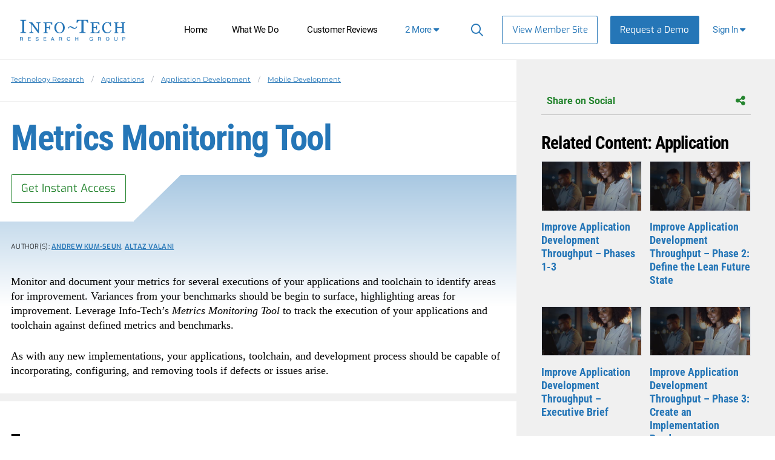

--- FILE ---
content_type: text/html; charset=utf-8
request_url: https://www.infotech.com/research/metrics-monitoring-tool
body_size: 23286
content:


<!DOCTYPE html>
<html lang="en" prefix="og: http://ogp.me/ns#">
  <head>
    
    <script src="https://cdn1.infotech.com/assets/es_application-44233137796f79c141c9582dcbce55937956e0954abcc316d0864baa60e99386.js"></script>
    <script src="https://cdn3.infotech.com/assets/it_application_tailwind-85ee3c2af5ca12270412362fa0b3d64e4aeed57f29ac99daaa14241e8731e41b.js"></script>
    <script src="https://cdn1.infotech.com/assets/tailwind/social_bar-b5330bf0f7ac7fe0cbdd3108a06d07cee9f62882b62f6fe5964f91406c7b6bd8.js"></script>
    <script src="https://cdn0.infotech.com/assets/tailwind/research_feed-ec1171c5b2c23c7d72e0547bebac1f06f90f482fca200093f233aa0093312217.js"></script>
    <meta http-equiv="X-UA-Compatible" content="IE=Edge" />
<meta charset="utf-8">
<meta name="viewport" content="width=device-width, initial-scale=1.0">
<title>Metrics Monitoring Tool | Info-Tech Research Group</title>
<script src="//cdn.bizible.com/scripts/bizible.js" async="async"></script>
<meta http-equiv="Content-Type" content="text/html; charset=utf-8" />
<meta http-equiv="pragma" content="no-cache"/>
<meta http-equiv="expires" content="0"/>
<meta http-equiv="cache-control" content="no-cache"/>
<meta name="google-site-verification" content="cNb6_7A0bKU-6eFCDOX_MV2kZPz5PD6_T1qtpnPkoN0" />


<meta name="csrf-param" content="authenticity_token" />
<meta name="csrf-token" content="RM-B_g-CTdeLqoW49xbMxSE5-wrjkS32O_tlUM9BYG99Z4vkzZD4Jo-IDWhXZRZ6wLqgqbTUlVeBH_XL2z3tGA" />


<meta name="product" content="itap|">
<meta name="product_slug" content="metrics-monitoring-tool">
<meta name="publicationtype" content="tool">
<meta name="lifecycle" content="">
<meta name="categories" content="|mobile-development|application-development|applications|">
<meta name="publishdate" content="2014-09-03">
<meta name="date.modified" content="2014-09-03">
<meta name="authors" content="Andrew Kum-Seun|Altaz Valani|">
<meta property="og:title" content="Metrics Monitoring Tool" />
<meta name="title" content="Metrics Monitoring Tool">
<meta property="og:description" content="Mobile Development | Measure the performance of your applications and tools against defined benchmarks."/>
<meta name="description" content="Mobile Development | Measure the performance of your applications and tools against defined benchmarks.">
<meta name="keywords" content="software development lifecycle, development, testing, deployment, artifact, agile, application, cost, saving, architecture">
<meta property="og:url" content="https://www.infotech.com/research/metrics-monitoring-tool" />
<meta property="og:image" content="https://cdn1.infotech.com/assets/social-logo-820c540ce8ab63f63a40c87ff031566a1b8c7985e7d961c3ea0729bbc7d6858c.jpg" />
<meta name="twitter:card" content="summary" />
<meta property="og:type" content="website" />

<link href="https://www.infotech.com/research/metrics-monitoring-tool" rel="canonical">

<script src="https://cdn3.infotech.com/assets/itrg/gainsight-6f4d1065c87bd9b6d8d6ce076d58c84eed8881dcfd471a93fe26cb2b8c583792.js" defer="defer"></script>
<script src="https://kit.fontawesome.com/6b0b0f72af.js" crossorigin="anonymous"></script>

<noscript><style type="text/css">.noscript-hide{display: none;}</style></noscript>

    <link rel="stylesheet" href="https://cdn0.infotech.com/assets/flowplayer-5a1bf7311ee7b152bcca779d09eec8d0508637d6e1c4d2848a54d5c86261855a.css" />
  <script src="https://cdn3.infotech.com/assets/flowplayer.min-272a4685c5040df570f52c0aa312aca69657248546b58c31410a228acc7499e2.js"></script>
  <script src="https://cdn1.infotech.com/assets/fas.min-cca58ef38a77821e61fc76e0f0ab37a47196263a192b65407420c7f7c39750ce.js"></script>
  <script src="https://cdn1.infotech.com/assets/subtitles.min-ac712fb67dc16b949db1e401f6a1a396c62f12e9dbf4f0469cb7be11b16d32e0.js"></script>
  <script src="https://cdn0.infotech.com/assets/speed.min-8fcced214a2088492fb25ae2ba307a3739fe7f011039581b2e75fdd2fe8793ae.js"></script>
  <script src="https://cdn1.infotech.com/assets/share.min-792b4ca3f8f8c9cf0b78f007245f77a1424719a91cc67da5b356e8223456022e.js"></script>
  <script src="https://cdn2.infotech.com/assets/itrg/video-2b96e1d3edbf41a0aa988bd5ff4b2b1a097f0589e7def6bf834dbfd0ebaa206d.js" defer="defer"></script>


<link rel="apple-touch-icon" type="image/png" href="https://cdn2.infotech.com/assets/it-57-4922f736b024c7e5d05291c0f0ff20ecaab63070772f5958b23c9ce8e17e22ce.png" sizes="57x57" />
<link rel="apple-touch-icon" type="image/png" href="https://cdn0.infotech.com/assets/it-60-35119727cc9537d26df0a30767a0304546e06664ca0644c31a8352cc62af916f.png" sizes="60x60" />
<link rel="apple-touch-icon" type="image/png" href="https://cdn1.infotech.com/assets/it-72-804e3642d3e2daf9211bffbb056fd905222861807b36bd93badbba3d9faf20c5.png" sizes="72x72" />
<link rel="apple-touch-icon" type="image/png" href="https://cdn0.infotech.com/assets/it-76-edf835bbdaf1d5fc095e775a37cafad60f1a80d713bda0297994c7310c6c6b74.png" sizes="76x76" />
<link rel="apple-touch-icon" type="image/png" href="https://cdn3.infotech.com/assets/it-114-7afbb18dee7de477e4e74bc4cb3bb6da57a24d6161d21aec4a23f065382264fe.png" sizes="114x114" />
<link rel="apple-touch-icon" type="image/png" href="https://cdn1.infotech.com/assets/it-120-fd26b959ea13adc71a96eae2b83bc9f2b27c20c3c6e5c1540e856bf5c97ffff4.png" sizes="120x120" />
<link rel="apple-touch-icon" type="image/png" href="https://cdn1.infotech.com/assets/it-144-b2dde549a7fa85b1a51ea5e1ccf6eda7f721fa4e6743129e8b64f302aaf99191.png" sizes="144x144" />
<link rel="apple-touch-icon" type="image/png" href="https://cdn2.infotech.com/assets/it-152-23845ca9469ad1b952594862ac4b6eb28ea9dfe48a0ca74e79e1b3e68ef5eb06.png" sizes="152x152" />
<link rel="apple-touch-icon" type="image/png" href="https://cdn3.infotech.com/assets/it-180-2873324d630f4a378cdbb4f87f8742dfebeea25e6011d1193dd27751c6bca476.png" sizes="180x180" />
<link rel="icon" type="image/png" href="https://cdn3.infotech.com/assets/it-16-d8e266d2c0485189018c9c283be4151df5f25b85335b62afcbaf4ba50a5b38d7.png" sizes="16x16" />
<link rel="icon" type="image/png" href="https://cdn1.infotech.com/assets/it-32-723997883633926ea30d69ef4c5895ed3d79bd936fe1a658268f149bc08349bb.png" sizes="32x32" />
<link rel="icon" type="image/png" href="https://cdn3.infotech.com/assets/it-96-3091747ec6eacc1a8a2deffbe9bf87afba372a13c89f575a1b581880f561ff93.png" sizes="96x96" />
<link rel="icon" type="image/png" href="https://cdn1.infotech.com/assets/it-192-86ef40ffe827295f56bbc3cce6dcdacfdd469ec0187cc514642508495763f8c0.png" sizes="192x192" />

<script src="//js.pusher.com/4.1/pusher.min.js"></script>

<script>
  document.addEventListener('DOMContentLoaded', function() {
      if(document.querySelectorAll('[data-pusher-enabled=true]').length > 0) {
        Pusher.logToConsole = false;
        window.pusher = new Pusher('3623975eed510f4eb9d5', {
          cluster: 'mt1',
          encrypted: 'true'
        });
      }
  });
</script>


      <!-- Pardot Tracking Script -->
  <script type="text/javascript">
piAId = '132451';
piCId = '1367';

piCId = '1367'
    
piHostname = 'pi.pardot.com';

(function() {
	function async_load(){
		var s = document.createElement('script'); s.type = 'text/javascript';
		s.src = ('https:' == document.location.protocol ? 'https://pi' : 'http://cdn') + '.pardot.com/pd.js';
		var c = document.getElementsByTagName('script')[0]; c.parentNode.insertBefore(s, c);
	}
	if(window.attachEvent) { window.attachEvent('onload', async_load); }
	else { window.addEventListener('load', async_load, false); }
})();
</script>



<!-- Google Tag Manager -->
<script>
  (function(w,d,s,l,i){w[l]=w[l]||[];w[l].push({'gtm.start':
  new Date().getTime(),event:'gtm.js'});var f=d.getElementsByTagName(s)[0],
  j=d.createElement(s),dl=l!='dataLayer'?'&l='+l:'';j.async=true;j.src=
  'https://www.googletagmanager.com/gtm.js?id='+i+dl;f.parentNode.insertBefore(j,f);
  })(window,document,'script','dataLayer','GTM-N8NJ4BJH');
</script>


<!-- Google tag (gtag.js) -->
<script>
  window.dataLayer = window.dataLayer || [];
  function gtag(){dataLayer.push(arguments);}
  gtag('js', new Date());
  gtag('event', 'page_view', {
                            'event_label': 'user_status',
                            'user_type': "prospect",
                            'logged_in': "false",
                            'membership_level': "",
                            'userId': ""
                            });
</script>

<script>
  var userType = "prospect";
  var loggedIn = "false";
  var membershipLevel = "";
  var userId = "";
  var eventLabel = 'user_status';
</script>


        <meta name='robots' content='noindex, nofollow' />

  <script src="https://cdn2.infotech.com/assets/downloads-63cca0ff19c4438ae616b3133e6b1eb8e82b1d055ed15a74c33490ff9f977d84.js"></script>

    <script>
      document.addEventListener('DOMContentLoaded', function () {
        var publicationGainsightProperties = JSON.parse(document.querySelector('#gainsight-publication-properties').dataset.gainsightJson);
        itrg.Gainsight.submit_gainsight_event(publicationGainsightProperties);
      });
    </script>

    <meta name="insight-app-sec-validation" content="30ea2caa-b41b-4c05-9c1d-8aec6640cb94">
    <link rel="stylesheet" href="https://cdn1.infotech.com/assets/it_application_tailwind-163bdbcd114512efc504350d986f89975262ae66edee36544caf4533af96edf5.css" />
      <!-- Start VWO Async SmartCode -->
  <link rel="preconnect" href="https://dev.visualwebsiteoptimizer.com" />
  <script type='text/javascript' id='vwoCode'>
  window._vwo_code || (function() {
  var account_id=929392,
  version=2.1,
  settings_tolerance=2000,
  hide_element='body',
  hide_element_style = 'opacity:0 !important;filter:alpha(opacity=0) !important;background:none !important;transition:none !important;',
  /* DO NOT EDIT BELOW THIS LINE */
  f=false,w=window,d=document,v=d.querySelector('#vwoCode'),cK='_vwo_'+account_id+'_settings',cc={};try{var c=JSON.parse(localStorage.getItem('_vwo_'+account_id+'_config'));cc=c&&typeof c==='object'?c:{}}catch(e){}var stT=cc.stT==='session'?w.sessionStorage:w.localStorage;code={nonce:v&&v.nonce,use_existing_jquery:function(){return typeof use_existing_jquery!=='undefined'?use_existing_jquery:undefined},library_tolerance:function(){return typeof library_tolerance!=='undefined'?library_tolerance:undefined},settings_tolerance:function(){return cc.sT||settings_tolerance},hide_element_style:function(){return'{'+(cc.hES||hide_element_style)+'}'},hide_element:function(){if(performance.getEntriesByName('first-contentful-paint')[0]){return''}return typeof cc.hE==='string'?cc.hE:hide_element},getVersion:function(){return version},finish:function(e){if(!f){f=true;var t=d.getElementById('_vis_opt_path_hides');if(t)t.parentNode.removeChild(t);if(e)(new Image).src='https://dev.visualwebsiteoptimizer.com/ee.gif?a='+account_id+e}},finished:function(){return f},addScript:function(e){var t=d.createElement('script');t.type='text/javascript';if(e.src){t.src=e.src}else{t.text=e.text}v&&t.setAttribute('nonce',v.nonce);d.getElementsByTagName('head')[0].appendChild(t)},load:function(e,t){var n=this.getSettings(),i=d.createElement('script'),r=this;t=t||{};if(n){i.textContent=n;d.getElementsByTagName('head')[0].appendChild(i);if(!w.VWO||VWO.caE){stT.removeItem(cK);r.load(e)}}else{var o=new XMLHttpRequest;o.open('GET',e,true);o.withCredentials=!t.dSC;o.responseType=t.responseType||'text';o.onload=function(){if(t.onloadCb){return t.onloadCb(o,e)}if(o.status===200||o.status===304){_vwo_code.addScript({text:o.responseText})}else{_vwo_code.finish('&e=loading_failure:'+e)}};o.onerror=function(){if(t.onerrorCb){return t.onerrorCb(e)}_vwo_code.finish('&e=loading_failure:'+e)};o.send()}},getSettings:function(){try{var e=stT.getItem(cK);if(!e){return}e=JSON.parse(e);if(Date.now()>e.e){stT.removeItem(cK);return}return e.s}catch(e){return}},init:function(){if(d.URL.indexOf('__vwo_disable__')>-1)return;var e=this.settings_tolerance();w._vwo_settings_timer=setTimeout(function(){_vwo_code.finish();stT.removeItem(cK)},e);var t;if(this.hide_element()!=='body'){t=d.createElement('style');var n=this.hide_element(),i=n?n+this.hide_element_style():'',r=d.getElementsByTagName('head')[0];t.setAttribute('id','_vis_opt_path_hides');v&&t.setAttribute('nonce',v.nonce);t.setAttribute('type','text/css');if(t.styleSheet)t.styleSheet.cssText=i;else t.appendChild(d.createTextNode(i));r.appendChild(t)}else{t=d.getElementsByTagName('head')[0];var i=d.createElement('div');i.style.cssText='z-index: 2147483647 !important;position: fixed !important;left: 0 !important;top: 0 !important;width: 100% !important;height: 100% !important;background: white !important;';i.setAttribute('id','_vis_opt_path_hides');i.classList.add('_vis_hide_layer');t.parentNode.insertBefore(i,t.nextSibling)}var o=window._vis_opt_url||d.URL,s='https://dev.visualwebsiteoptimizer.com/j.php?a='+account_id+'&u='+encodeURIComponent(o)+'&vn='+version;if(w.location.search.indexOf('_vwo_xhr')!==-1){this.addScript({src:s})}else{this.load(s+'&x=true')}}};w._vwo_code=code;code.init();})();
  </script>
  <!-- End VWO Async SmartCode -->

  </head>

  <body
    id='the-body'
    data-layout='application'
    data-site-slug=it
    
    data-user-type=prospect data-logged-in=false
  >
    <noscript>
  <div class="alert alert-warning"><ul><li>Please enable javascript in your browser settings and refresh the page to continue.</li></ul></div>
</noscript>

    
      <!-- Google Tag Manager (noscript) -->
  <noscript><iframe src="https://www.googletagmanager.com/ns.html?id=GTM-N8NJ4BJH"
  height="0" width="0" style="display:none;visibility:hidden"></iframe></noscript>
  <!-- End Google Tag Manager (noscript) -->


    <div id="body-modal-yield">
      
    <div id="launch-unlock-modal"  class="main-modal fadeIn hidden opacity-0 fixed top-0 bottom-0 w-full h-full inset-0 z-50 overflow-scroll overflow-x-hidden justify-center items-center bg-black bg-opacity-40 transition-opacity duration-500 py-8 js-customer_request_modal in">
  <div class="modal-container relative h-auto bg-white bg-cover bg-center bg-[url('guest/acquire-modal-bg.png')] shadow-2xl p-5 min-w-1/2 max-w-3xl mx-auto z-50 overflow-y-auto">
    <div class="modal-close cursor-pointer z-50 absolute top-5 right-5">
      <i class="fa-light fa-xmark text-black"></i>
    </div>
    <div class="modal-content relative py-4 text-left px-6">
      <!--Title-->
      <div class="text-center">
        <h3 class="font-display font-bold leading-none text-blue-500 my-2 text-[2.25em]" id="launch-unlock-modal_title">Unlock Tool</h3>
        <div class="font-body font-light inline-block text-center mt-[5px] mb-[15px] text-grey-500 text-[1em]">
          <h4 id="launch-unlock-modal_subject" class="inline font-body text-blue-500">Get Instant Access</h4>
        </div>
      </div>
      <!--Body-->
      <div class="modal-body">
        
        
        <p class="alert-block-bot">
  <span class="alert-icon"></span>
  <span class="alert-text">
    Our systems detected an issue with your IP. If you think this is an error please submit your concerns via our <a href="/about/contact_us">contact form</a>.
  </span>
</p>

      </div>
      <!--Footer-->
      <div class="flex pt-2">
        
      </div>
    </div>
  </div>
</div>

    </div>

    <div id="body-wrap" class="logged-out ">
      <div id="page_header" class="bg-white text-sm font-normal z-1">
          
  

<header id="acquire-navigation" class="h-full">
  <nav id="desktop-navigation" class="squish relative hidden lg:grid lg:grid-cols-[240px_auto_min-content_125px] xl:grid-cols-[240px_auto_auto_125px] grid-rows-1 h-full" aria-label="Main">
    <div class="logo-container grid items-center order-1 lg:row-span-2 row-span-full">
      <a id="home-logo-link" href="/">
        <img alt="Info-Tech Research Group" class="nav-logo new-nav-logo-home-btn lg:mx-auto w-[162px] lg:w-[210px]" src="https://cdn3.infotech.com/assets/logos/Info-Tech-Research-Group-logo-378a0805fee14f6b2921b7c29a6f1d7695551848566c3c607f181fc37b877fc5.svg" />
</a>    </div>
    <div class="links lg:order-3 lg:block z-10 order-2">
      <ul class="flex absolute h-full m-0 xl:ml-[45px] bg-blue-500 top-0 before:content-[''] before:h-[60px] before:border-b before:border-blue-400 before:block lg:static lg:grid lg:grid-flow-col lg:h-full lg:text-center lg:justify-end xl:justify-start lg:bg-transparent lg:w-auto">
        <li class="nav-link text-black px-0 py-3 m-0 text-right list-none text-lg tracking-[-0.035em;] lg:text-[14px] xl:text-[15px] lg:mb-0 lg:px-2 xl:px-[clamp(5px,7%,16px)] lg:py-0 lg:h-full lg:flex lg:flex-col lg:items-center lg:self-center lg:justify-center lg:text-center ">
          <a class="text-white lg:text-black px-3 lg:flex flex-col items-stretch justify-center no-underline xl:whitespace-nowrap lg:px-2 xl:px-3 lg:py-3 lg:hover:border-b-blue-500 lg:hover:border-b-[3px] lg:hover:border-t-[3px] lg:hover:border-t-white" id="home-link-nav" href="/">Home</a></li>
        <li class="nav-link text-black px-0 py-3 m-0 text-right list-none text-lg tracking-[-0.035em;] lg:text-[14px] xl:text-[15px] lg:mb-0 lg:px-2 xl:px-[clamp(5px,7%,16px)] lg:py-0 lg:h-full lg:flex lg:flex-col lg:items-center lg:self-center lg:justify-center lg:text-center  lg:hidden min-[1140px]:flex">
          <a class="text-white lg:text-black px-3 lg:flex flex-col items-stretch justify-center no-underline xl:whitespace-nowrap lg:px-2 xl:px-3 lg:py-3 lg:hover:border-b-blue-500 lg:hover:border-b-[3px] lg:hover:border-t-[3px] lg:hover:border-t-white" id="what-we-do-link-nav" href="/services">What We Do</a></li>
        <li class="nav-link text-black px-0 py-3 m-0 text-right list-none text-lg tracking-[-0.035em;] lg:text-[14px] xl:text-[15px] lg:mb-0 lg:px-2 xl:px-[clamp(5px,7%,16px)] lg:py-0 lg:h-full lg:flex lg:flex-col lg:items-center lg:self-center lg:justify-center lg:text-center  lg:hidden xl:flex">
          <a class="text-white lg:text-black px-3 lg:flex flex-col items-stretch justify-center no-underline xl:whitespace-nowrap lg:px-2 xl:px-3 lg:py-3 lg:hover:border-b-blue-500 lg:hover:border-b-[3px] lg:hover:border-t-[3px] lg:hover:border-t-white" id="customer-reviews-link-nav" href="/customer-reviews">Customer Reviews</a></li>
        <li class="nav-link text-black px-0 py-3 m-0 text-right list-none text-lg tracking-[-0.035em;] lg:text-[14px] xl:text-[15px] lg:mb-0 lg:px-2 xl:px-[clamp(5px,7%,16px)] lg:py-0 lg:h-full lg:flex lg:flex-col lg:items-center lg:self-center lg:justify-center lg:text-center  lg:hidden 2xl:flex">
          <a class="text-white lg:text-black px-3 lg:flex flex-col items-stretch justify-center no-underline xl:whitespace-nowrap lg:px-2 xl:px-3 lg:py-3 lg:hover:border-b-blue-500 lg:hover:border-b-[3px] lg:hover:border-t-[3px] lg:hover:border-t-white" id="events-webinars-link-nav" href="/roundtables-webinars">Events &amp; Webinars</a></li>
        <li class="nav-link text-black px-0 py-3 m-0 text-right list-none text-lg tracking-[-0.035em;] lg:text-[14px] xl:text-[15px] lg:mb-0 lg:px-2 xl:px-[clamp(5px,7%,16px)] lg:py-0 lg:h-full lg:flex lg:flex-col lg:items-center lg:self-center lg:justify-center lg:text-center  lg:hidden 2xl:flex">
          <a id="browse-member-site-link-nav-pricing" class="text-white lg:text-black px-3 lg:flex flex-col items-stretch justify-center no-underline xl:whitespace-nowrap lg:px-2 xl:px-3 lg:py-3 lg:hover:border-b-blue-500 lg:hover:border-b-[3px] lg:hover:border-t-[3px] lg:hover:border-t-white" href="/pricing">Pricing</a>
        </li>
        <li class="nav-link text-black px-0 py-3 m-0 text-right list-none text-lg tracking-[-0.035em;] lg:text-[14px] xl:text-[15px] lg:mb-0 lg:px-2 xl:px-[clamp(5px,7%,16px)] lg:py-0 lg:h-full lg:flex lg:flex-col lg:items-center lg:self-center lg:justify-center lg:text-center hidden lg:flex 2xl:hidden">
          <a href="#" id="more-links-dropdown-button" class="text-white lg:text-black px-3 lg:flex flex-col items-stretch justify-center no-underline xl:whitespace-nowrap lg:px-2 xl:px-3 lg:py-3 lg:hover:border-b-blue-500 lg:hover:border-b-[3px] lg:hover:border-t-[3px] lg:hover:border-t-white">
            <span class="whitespace-nowrap text-blue-500">
              <span class="inline min-[1140px]:hidden">4</span>
              <span class="hidden min-[1140px]:inline xl:hidden">3</span>
              <span class="hidden xl:inline 2xl:hidden">2</span>
              More <span class="fa fa-solid fa-caret-down" aria-hidden="true"></span>
            </span>
          </a>
          <div id="more-links-dropdown" class="hidden">
            <ul id="more-links-list" class="justify-center bg-blue-500 text-white grid grid-flow-col text-center w-full absolute top-full left-0 lg:shadow-md lg:z-10 m-0">
              <li class="nav-link text-black px-0 py-3 m-0 text-right list-none text-lg tracking-[-0.035em;] lg:text-[14px] xl:text-[15px] lg:mb-0 lg:px-2 xl:px-[clamp(5px,7%,16px)] lg:py-0 lg:h-full lg:flex lg:flex-col lg:items-center lg:self-center lg:justify-center lg:text-center  lg:flex min-[1140px]:hidden">
                <a class="text-white py-4 px-6 grid no-underline transition whitespace-nowrap border-b-blue-500 border-b-[3px] hover:border-b-white" href="/services">What We Do</a></li>
              <li class="nav-link text-black px-0 py-3 m-0 text-right list-none text-lg tracking-[-0.035em;] lg:text-[14px] xl:text-[15px] lg:mb-0 lg:px-2 xl:px-[clamp(5px,7%,16px)] lg:py-0 lg:h-full lg:flex lg:flex-col lg:items-center lg:self-center lg:justify-center lg:text-center  lg:flex xl:hidden">
                <a class="text-white py-4 px-6 grid no-underline transition whitespace-nowrap border-b-blue-500 border-b-[3px] hover:border-b-white" href="/customer-reviews">Customer Reviews</a></li>
              <li class="nav-link text-black px-0 py-3 m-0 text-right list-none text-lg tracking-[-0.035em;] lg:text-[14px] xl:text-[15px] lg:mb-0 lg:px-2 xl:px-[clamp(5px,7%,16px)] lg:py-0 lg:h-full lg:flex lg:flex-col lg:items-center lg:self-center lg:justify-center lg:text-center  lg:flex 2xl:hidden">
                <a class="text-white py-4 px-6 grid no-underline transition whitespace-nowrap border-b-blue-500 border-b-[3px] hover:border-b-white" href="/roundtables-webinars">Events &amp; Webinars</a></li>
              <li class="nav-link text-black px-0 py-3 m-0 text-right list-none text-lg tracking-[-0.035em;] lg:text-[14px] xl:text-[15px] lg:mb-0 lg:px-2 xl:px-[clamp(5px,7%,16px)] lg:py-0 lg:h-full lg:flex lg:flex-col lg:items-center lg:self-center lg:justify-center lg:text-center  lg:flex 2xl:hidden">
                <a id="browse-member-site-nav-link" class="text-white py-4 px-6 grid no-underline transition whitespace-nowrap border-b-blue-500 border-b-[3px] hover:border-b-white" href="/pricing">Pricing</a>
              </li>
            </ul>
          </div>
        </li>
      </ul>
    </div>

    <div class="main-nav-links extra flex justify-end lg:text-[13px] order-3">
      <ul class="absolute w-full h-full m-0 bg-blue-500 top-0 before:content-[''] before:h-[60px] before:border-b before:border-blue-400 before:block lg:static lg:grid lg:grid-flow-col lg:h-full lg:text-center lg:justify-end lg:bg-transparent lg:w-auto">
        <li id="search-cont" class="search-container text-white px-2 py-3 m-0 text-right tracking-[-0.035em;] list-none lg:mb-0 lg:px-2.5 lg:py-0 lg:h-full lg:flex lg:flex-col lg:items-center lg:self-center lg:justify-center lg:text-center hover:cursor-pointer">
          <form class="relative after:block after:absolute after:top-2 after:right-2 after:content-[&quot;\f002&quot;] after:font-fontAwesome after:text-blue-500 after:text-lg" action="https://www.infotech.com/search" accept-charset="UTF-8" method="get">
  <input id="searchInput" size="20" name="q" type="text" autocomplete="off" maxlength="255" aria-label="Search" class="w-0 mb-0 relative transition mr-0 pl-2 pr-8 bg-transparent border-0 border-b rounded-none border-b-white hover:cursor-text [&amp;.show]:w-36 [&amp;.show]:xl:w-full [&amp;.show]:border-b [&amp;.show]:border-b-blue-500"></input>
</form>
        </li>
        <li class="nav-link view-member-site list-none lg:px-2.5 lg:py-0 lg:flex lg:flex-col lg:items-center lg:self-center lg:justify-center lg:text-center m-0"><a class="button-blue-secondary text-[15px] lg:self-center m-0 w-max whitespace-nowrap" id="browse-member-site-link-nav" href="https://www.infotech.com/research/metrics-monitoring-tool">View Member Site</a></li>
        <li class="nav-link nav-link-blue list-none lg:flex lg:flex-col lg:items-center lg:self-center lg:justify-center lg:text-center mb-0">
          <a class="new-nav-request-demo-btn button-blue text-white text-[15px] m-0 whitespace-nowrap lg:items-center lg:self-center lg:justify-center no-underline" id="request-demo-link-nav" href="/request-a-demo">Request a Demo</a>
        </li>
      </ul>
    </div>
    <div class="menu-button sign-in relative order-4 mr-5 lg:h-full lg:flex lg:flex-col lg:items-center lg:self-center lg:justify-center">
      <a id="sign-in-button" class="new-nav-sign-in grid grid-rows-1 grid-cols-[auto_auto] gap-1 justify-center items-center text-[15px] no-underline px-4 whitespace-nowrap tracking-[-0.035em;] lg:px-3 lg:py-3 lg:hover:border-b-blue-500 lg:hover:border-b-[3px] lg:hover:border-t-[3px] lg:hover:border-t-white" role="button"><span class="whitespace-nowrap">Sign In <span class="fa fa-solid fa-caret-down"></span></span></a>
      <div id="sign-in-dropdown" class="hidden absolute top-full right-0 z-20 w-[300px] border-grey-100 rounded p-4 bg-gradient-to-r from-grey-100 from-[-47%] to-white to-81% shadow-md sign-in-dropdown">
  <form class="Bizible-Exclude grid grid-cols-[auto auto] text-[12px] gap-x-4" autocomplete="off" data-controller="login" data-action="keydown-&gt;login#preventEnterSubmitNew" data-login-modal-hidden-email-id-value="first-time-modal-email-tw" data-login-modal-hidden-redirect-url-id-value="first-time-modal-redirect-url-tw" data-turbo="false" action="https://www.infotech.com/session" accept-charset="UTF-8" method="post"><input type="hidden" name="authenticity_token" value="dOhKdjOwDyFdA0COsUbAEqwr7r0EBL6EFHxHrnGWa2_AAZtJbJtOBgUHBgXz1SxMERyv9h-jXqRYhHklEbDcQQ" autocomplete="off" />
  <input type="hidden" name="login_redirect" id="login_redirect" value="https://www.infotech.com/research/metrics-monitoring-tool" data-login-target="redirectUrl" autocomplete="off" />
  <label class="font-body text-[15px] text-blue-500 font-semibold col-span-2 md:w-4/5 md:mx-auto md:my-auto lg:w-full" for="username"><strong>Email:</strong></label>
  <input type="text" name="login" id="username" placeholder="Email" data-login-target="email" class="col-span-2 gap-y-7 !font-sm text-[15px] mb-2 md:w-4/5 md:mx-auto md:my-auto lg:w-full lg:mb-2" />

  <button class="btn btn-cta button ga-login col-span-2 text-[14px] font-bold mr-0 bg-[#2b9e36] border-transparent relative md:w-4/5 md:mx-auto md:my-auto lg:w-full [&amp;&gt;*]:z-10 after:absolute after:top-0 after:left-0 after:w-full after:h-full after:bg-gradient-to-r after:from-green-400 after:to-green-500 after:shadow-[0_0_10px_0_#72ED78] after:rounded-sm after:opacity-0 after:transition-opacity after:duration-300 after:ease-in hover:after:opacity-100" type="button" id="sign-btn" data-action="login#checkForSsoLoginNew">
    <span class="relative w-full text-align-center"><i class="fa-solid fa-arrow-right-to-bracket mr-[7.5px] relative"></i>Sign In</span>
</button>

  <button type="button" data-modal-target="#sso-first-time-modal-tw" class="button-blue hidden" data-login-target="modalButton" id="open-modal-button">Open Modal</button>
</form>
</div>

    </div>
  </nav>

  <nav id="mobile-nav-header" class="grid justify-center lg:hidden h-full w-full">
    <a class="home-logo-link mx-auto w-[194px] grid items-center" id="home-logo-link-nav-mobile" href="/">
      <img alt="Info-Tech Research Group" class="nav-logo" src="https://cdn3.infotech.com/assets/logos/Info-Tech-Research-Group-logo-378a0805fee14f6b2921b7c29a6f1d7695551848566c3c607f181fc37b877fc5.svg" />
</a>  </nav>

  <nav id="mobile-navigation" class="fixed bottom-0 w-full shadow-[0_0_10px_#cccccc] bg-white z-10 h-[80px] grid grid-cols-[80px_auto_80px] lg:hidden z-20">
    <a class="mobile-menu-button clearfix mobile-home-button text-[24px] h-full text-center h-full grid items-center border-r border-[#f6f6f6]" id="home-button-link-nav-mobile" href="/">
      <span class="fa fa-solid fa-home"></span>
</a>    <a href="javascript:void(0);" id="it-acquire-mobile-menu-button" class="mobile-menu-button text-[24px] text-center h-full grid items-center no-underline font-body font-bold"><span class="menu-text visible">MENU</span><span class="menu-close-text hidden">CLOSE</span></a>
    <a href="javascript:void(0);" id="mobile-search-button" class="mobile-menu-button text-[24px] text-center h-full grid items-center no-underline border-l border-[#f6f6f6]"><span class="search-text"><span class="fa fa-solid fa-search"></span></span><span class="search-close-text hidden"><span class="fa fa-solid fa-minus-square"></span></span></a>
    <div id="acquire-mobile-search-bar" class="hidden fixed bottom-[80px] bg-[#242424] text-white left-0 w-full">
      <form method="GET" action="https://www.infotech.com/search" id="search-form-nav-mobile" onSubmit="return set_search_button_status(this); return false;" class="grid grid-cols-[auto_80px]" data-controller="search-form">
        <input id="searchInput" class="nav-2023-search-mobile-ga m-0 p-5 font-base bg-transparent border-collapse border-transparent" size="20" value="" name="q" type="text" placeholder="Search" maxlength=255 aria-label="Search" data-search-form-target="input">
        <button name="button" type="submit" id="main-search-submit" aria-label="Search" class="text-[24px]">
          <span class="fa fa-solid fa-search"></span>
</button>      </form>
    </div>
    <ul id="mobile-dropdown-nav" class="nudge-top fixed left-0 w-full h-[calc(100%-80px)] bg-[#1c5b8d] bottom-[80px] p-0 m-0 [&>li]:m-0 [&>li]:p-0 hidden">
      <li class="nav-link nav-link-primary -mt-[1px]">
        <a class="nav-2023-home-mobile-ga text-white border-t border-[#585757] bg-blue-500 w-full py-5 px-6 text-[15px] grid no-underline transition hover:bg-blue-600" id="home-link-nav-mobile" href="/">Home</a>
      </li>
      <li class="nav-link nav-link-primary">
        <a class="nav-2023-what-we-do-mobile-ga text-white border-t border-[#585757] bg-blue-500 w-full py-5 px-6 text-[15px] grid no-underline transition hover:bg-blue-600" id="what-we-do-link-nav-mobile" href="/services">What We Do</a>
      </li>
      <li class="nav-link nav-link-primary">
        <a class="nav-2023-customer-reviews-mobile-ga text-white border-t border-[#585757] bg-blue-500 w-full py-5 px-6 text-[15px] grid no-underline transition hover:bg-blue-600" id="customer-reviews-link-nav-mobile" href="/browse/measured-value">Customer Reviews</a>
      </li>
      <li class="nav-link nav-link-primary">
        <a class="nav-2023-roundtables-webinars-mobile-ga text-white border-t border-[#585757] bg-blue-500 w-full py-5 px-6 text-[15px] grid no-underline transition hover:bg-blue-600" id="events-webinars-link-nav-mobile" href="/roundtables-webinars">Events & Webinars</a>
      </li>
      <li class="nav-link nav-link-primary">
        <a class="nav-2023-pricing-mobile-ga text-white border-t border-[#585757] bg-blue-500 w-full py-5 px-6 text-[15px] grid no-underline transition hover:bg-blue-600" id="pricing-link-nav-mobile" href="/pricing">Pricing</a>
      </li>
      <li class="nav-link nav-link-secondary nav-link-special">
        <a id="phone-link-nav-mobile" class="text-white border-t border-[#585757] bg-blue-500 w-full py-5 px-6 text-[15px] grid no-underline transition hover:bg-blue-600 bg-blue-600 !hover:bg-blue-700" href="tel:+18886708889">+1-888-670-8889</a>
      </li>
      <li class="nav-link nav-link-secondary">
        <a id="browse-member-site-link-nav-mobile" class="text-white border-t border-[#585757] bg-blue-500 w-full py-5 px-6 text-[15px] grid no-underline transition hover:bg-blue-600 nav-2023-request-demo-mobile-ga bg-[#313131]" href="https://www.infotech.com/research/metrics-monitoring-tool">View Member Site</a>
      </li>
      <li class="nav-link nav-link-secondary">
        <a class="text-white border-t border-[#585757] bg-blue-500 w-full py-5 px-6 text-[15px] grid no-underline transition hover:bg-blue-600 nav-2023-request-demo-mobile-ga bg-[#313131]" id="request-a-demo-link-nav-mobile" href="/request-a-demo">Request a Demo</a>
      </li>
      <li id="mobile-nav-login">
        <ul class="m-0 p-0">
          <div id="mobile-nav-login-form" class="hidden [&>form]:absolute [&>form]:top-0 [&>form]:left-0 [&>form]:bg-white [&>form]:h-full [&>form]:w-full [&>form]:p-4 [&>form]:items-start [&>form]:grid-rows-[20px_55px_20px_55px_40px_60px_60px_auto] [&>form>.button-blue]:col-span-2 [&>form>.button-blue-secondary]:col-span-2">
          <form class="Bizible-Exclude grid grid-cols-[auto auto] text-[12px] gap-x-4" autocomplete="off" data-controller="login" data-action="keydown-&gt;login#preventEnterSubmitNew" data-login-modal-hidden-email-id-value="first-time-modal-email-tw" data-login-modal-hidden-redirect-url-id-value="first-time-modal-redirect-url-tw" data-turbo="false" action="https://www.infotech.com/session" accept-charset="UTF-8" method="post"><input type="hidden" name="authenticity_token" value="s_igDd8A_2r2JrD4G8ACeLcfo0jHyNolqjGxocp9tn8HEXEygCu-Ta4i9nNZU-4mCijiA9xvOgXmyY8qqlsBUQ" autocomplete="off" />
  <input type="hidden" name="login_redirect" id="login_redirect" value="https://www.infotech.com/research/metrics-monitoring-tool" data-login-target="redirectUrl" autocomplete="off" />
  <label class="font-body text-[15px] text-blue-500 font-semibold col-span-2 md:w-4/5 md:mx-auto md:my-auto lg:w-full" for="username"><strong>Email:</strong></label>
  <input type="text" name="login" id="username" placeholder="Email" data-login-target="email" class="col-span-2 gap-y-7 !font-sm text-[15px] mb-2 md:w-4/5 md:mx-auto md:my-auto lg:w-full lg:mb-2" />

  <button class="btn btn-cta button ga-login col-span-2 text-[14px] font-bold mr-0 bg-[#2b9e36] border-transparent relative md:w-4/5 md:mx-auto md:my-auto lg:w-full [&amp;&gt;*]:z-10 after:absolute after:top-0 after:left-0 after:w-full after:h-full after:bg-gradient-to-r after:from-green-400 after:to-green-500 after:shadow-[0_0_10px_0_#72ED78] after:rounded-sm after:opacity-0 after:transition-opacity after:duration-300 after:ease-in hover:after:opacity-100" type="button" id="sign-btn" data-action="login#checkForSsoLoginNew">
    <span class="relative w-full text-align-center"><i class="fa-solid fa-arrow-right-to-bracket mr-[7.5px] relative"></i>Sign In</span>
</button>

  <button type="button" data-modal-target="#sso-first-time-modal-tw" class="button-blue hidden" data-login-target="modalButton" id="open-modal-button">Open Modal</button>
</form>
          </div>
          <li class="nav-link nav-link-secondary sign-in-mobile-parent m-0 p-0">
            <a id="it-acquire-mobile-sign-in-button" role="button" class="nav-2023-sign-in-mobile-ga text-white border-t border-[#585757] bg-blue-500 w-full py-5 px-6 text-[15px] grid no-underline transition hover:bg-blue-600 bg-[#313131]">Sign In</a>
          </li>
        </ul>
      </li>
    </ul>
  </nav>
</header>


      </div>

      <div id="content">
        

          <div id="flash">
            <div id="flash" class="flashy-flash"></div>
          </div>
        

<div id="publication" class="relative z-0">

  


  

  <section class="pub-content border-t-[1px] border-t-grey-100">
    <div class="grid grid-cols-1 grid-row-[auto_auto] lg:grid-rows-1 lg:grid-cols-[auto_33.3333333333%]">
      <div class="pub-body relative">
        <div class="border-b-[1px] border-b-grey-100 pt-5">
          <div class="max-w-[900px] mx-auto px-4">
            
<ul id="breadcrumb" class="text-xs ml-0 mb-5 font-display font-normal list-none" aria-label="breadcrumbs">
      <li class="inline-block pl-0 before:content-['\/'] before:px-2 before:text-gray-400 first:before:hidden">
        <span class="text-gray-900">
          <a id="breadcrumb-link-technology-research" href="https://www.infotech.com/browse">Technology Research</a>
        </span>
      </li>
      <li class="inline-block pl-0 before:content-['\/'] before:px-2 before:text-gray-400 first:before:hidden">
        <span class="text-gray-900">
          <a id="breadcrumb-link-applications" href="https://www.infotech.com/browse/applications">Applications</a>
        </span>
      </li>
      <li class="inline-block pl-0 before:content-['\/'] before:px-2 before:text-gray-400 first:before:hidden">
        <span class="text-gray-900">
          <a id="breadcrumb-link-application-development" href="https://www.infotech.com/browse/applications#application-development">Application Development</a>
        </span>
      </li>
      <li class="inline-block pl-0 before:content-['\/'] before:px-2 before:text-gray-400 first:before:hidden">
        <span class="text-gray-900">
          <a id="breadcrumb-link-mobile-development" href="https://www.infotech.com/browse/applications/application-development/mobile-development">Mobile Development</a>
        </span>
      </li>
</ul>
<div class="clear"></div>

          </div>
        </div>

        <div class="max-w-[900px] mx-auto relative z-10 px-4">
          <h1 class="font-condensed tracking-tight py-7 m-0">Metrics Monitoring Tool</h1>
        </div>
        <div class="relative z-1">
          <div class="absolute block top-0 left-0 w-full h-48 bg-gradient-to-b from-[#A8C8E2] to-white z-0"></div>
          <div class="max-w-[900px] mx-auto relative z-10 px-4">
            <div id="publication_ctas" class="relative isolate bg-white md:w-fit max-w-screen-md min-h-12 pb-5 mb-7 pr-0 flex bottom-px before:absolute before:bottom-0 before:h-full before:w-[9999px] before:-left-[9999px] before:bg-white before:-z-10 after:content-[''] after:absolute after:top-0 after:bottom-0 after:right-px after:h-full after:w-4 md:after:w-auto after:[aspect-ratio:1/1] md:after:min-w-[80px] after:bg-white after:-z-10 after:translate-x-full md:after:[clip-path:polygon(100%_0,0_100%,0_0)]">

                <div class="max-w-xs md:max-w-lg">

                    <div class="unlock-article-modal-container">
    <button class="button-green-secondary instant-access js-ga_event pardotTrackClick" id="launch-unlock-modal" unlockable="#&lt;Publication:0x0000e5d300d553e0&gt;" data-modal-target="#launch-unlock-modal" data-ga-category="Unlock" data-ga-action="Form Shown" data-ga-label="" data-ga-uniq="true">Get Instant Access</button>
  

</div>

                </div>
            </div>
                  <span id="gainsight-publication-properties" data-gainsight-json="{}"></span>

<div id="article" class="tool [&amp;_h1]:font-condensed [&amp;_h2]:font-condensed [&amp;_h3]:font-condensed [&amp;_h3]:leading-none [&amp;_h3]:mb-3 [&amp;_h4]:leading-none [&amp;_h4]:font-condensed [&amp;_h4]:text-xl [&amp;_h4]:mb-2 [&amp;_h4]:text-blue-500 [&amp;_h5]:font-condensed [&amp;_h5]:text-xl [&amp;_h5]:leading-none [&amp;_h5]:mb-2 [&amp;_h5]:text-blue-500 [&amp;_p]:font-serif [&amp;_li]:font-serif [&amp;_img]:rounded-md [&amp;_strong]:font-bold [&amp;_td]:py-1 [&amp;_td]:px-2 [&amp;_hr]:my-8">




      <div class="seo_summary">
        <p class="pub-meta mb-8 !font-exo text-xs uppercase tracking-wide">
    Author(s):
        <a class="text-blue-500 font-bold" id="publication-author-link-Andrew Kum-Seun" href="/profiles/andrew-kum-seun">Andrew Kum-Seun</a>, 
        <a class="text-blue-500 font-bold" id="publication-author-link-Altaz Valani" href="/profiles/altaz-valani">Altaz Valani</a>
    <br>
</p>

<p>Monitor and document your metrics for several executions of your applications and toolchain to identify areas for improvement. Variances from your benchmarks should be begin to surface, highlighting areas for improvement. Leverage Info-Tech’s <em style="background-color: initial;">Metrics Monitoring Tool</em> to track the execution of your applications and toolchain against defined metrics and benchmarks.</p>    <p>As with any new implementations, your applications, toolchain, and development process should be capable of incorporating, configuring, and removing tools if defects or issues arise.</p>      </div>
</div>
            </div>
          </div>
            <hr class="w-full h-3 border-grey-100 bg-grey-100" />
            <div class="max-w-[900px] mx-auto px-4 pb-12 pt-6">
              <div class="tag-list">
                <h3 class="font-condensed tracking-tight text-black">Tags</h3>
                  <a class="no-underline hover:underline" href="/tags/software-development-lifecycle">software development lifecycle</a>, <a class="no-underline hover:underline" href="/tags/development-ebb77e66-e425-4fab-9fb3-6aa5880ba1b4">development</a>, <a class="no-underline hover:underline" href="/tags/testing">testing</a>, <a class="no-underline hover:underline" href="/tags/deployment">deployment</a>, <a class="no-underline hover:underline" href="/tags/artifact-8f3c3384-5730-48ee-8c09-7c0b2e2ac9ce">artifact</a>, <a class="no-underline hover:underline" href="/tags/agile-5fc44546-7989-464d-8d78-cfd47ad026cd">agile</a>, <a class="no-underline hover:underline" href="/tags/application">application</a>, <a class="no-underline hover:underline" href="/tags/cost">cost</a>, <a class="no-underline hover:underline" href="/tags/saving">saving</a>, <a class="no-underline hover:underline" href="/tags/architecture-3b73257c-f1ba-41f2-98f0-c696fff25328">architecture</a>
              </div>
            </div>
        </div>
        <div class="py-7 px-9 bg-grey-100 block">

          <div class="lg:max-w-[625px]">
            <div id="pub-social-container" class="pub-social mb-5">
              <div id="content-item-75845">
                <div class="social-bar mt-3">


  <details class="border-b border-grey-300 " data-controller="details-toggle" data-details-toggle-target="details">
  <summary class="text-green-500 no-underline text-sm font-bold font-body flex justify-between items-center py-2 px-2 transition hover:bg-black/5 cursor-pointer">
    Share on Social
    <i class="fa fa-share-nodes ml-2 text-green-500 text-base" aria-hidden="true"></i>
  </summary>
  <div class="bg-grey-100 p-3 text-gray-900 text-sm border-t border-grey-300">
    <p class="font-display font-normal text-sm mb-2">Select Social Platform:</p>
<div class="social-links flex flex-wrap">
  <a class="share-on-social-icon button-green-circle" id="share-on-twitter-link-75845" target="_blank" rel="nofollow noopener" title="Share on Twitter" data-ga-social="twitter" data-ga-publication-title="Publication - Metrics Monitoring Tool" data-gainsight-json="{}" href="https://twitter.com/intent/tweet?text=Metrics+Monitoring+Tool -&amp;url=https://www.infotech.com/research/metrics-monitoring-tool">
      <i class="fa-brands fa-twitter" aria-hidden="true"></i>
      <span class="sr-only">Share on Twitter</span>
</a>  <a class="share-on-social-icon button-green-circle" id="share-on-linkedin-link-75845" target="_blank" rel="nofollow noopener" title="Share on LinkedIn" data-ga-social="linkedIn" data-ga-publication-title="Publication - Metrics Monitoring Tool" data-gainsight-json="{}" href="http://www.linkedin.com/shareArticle?mini=true&amp;url=https://www.infotech.com/research/metrics-monitoring-tool&amp;title=Metrics+Monitoring+Tool">
      <i class="fa-brands fa-linkedin" aria-hidden="true"></i>
      <span class="sr-only">Share on LinkedIn</span>
</a></div>

    <button type="button"
        class="button-blue-tertiary text-little justify-center w-full mb-0 js-social-dropdown-cancel"
        data-action="details-toggle#close"
        id="cancel-share-social-button-75845">
  Cancel
</button>

  </div>
</details>



</div>

              </div>
            </div>


                  <h3 class="font-condensed tracking-tight text-black">Related Content:  Application</h3>
    <div class="grid grid-cols-2 gap-3">
        
<div class="flex flex-col h-full">
  <a class="no-underline text-gray-900 " id="" onclick="" href="/research/improve-application-development-throughput-phases-1-3">
    <figure class="tile no-underline grid grid-cols-[auto_auto] gap-1.5 [&>.title]:hover:underline text-gray-900">
      <div class="category text-little font-exo font-bold self-end leading-none uppercase text-gray-400">
          <span></span>
      </div>
        <div class="date text-right text-little font-exo font-normal self-end leading-none"></div>
        <div class="bg-slate-200 relative border border-gray-200 overflow-hidden mb-2 col-span-2 aspect-video">
          <img loading="lazy" alt="Thought model representing Improve Application Development Throughput – Phases 1-3" class="min-w-full" src="https://cdn1-public.infotech.com/solution_set_hero_images/uploads/5492/5cf3dd7c77a36b04af0614583da477b6_feature.jpg?1601244717" />
          
        </div>
        <p class="title font-tiny font-condensed leading-tight font-bold text-blue-500 mb-1 col-span-2">Improve Application Development Throughput – Phases 1-3</p>
        <span class="description text-base leading-5 col-span-2 [&>p]:mb-0"></span>
    </figure>
</a>   



</div>

        
<div class="flex flex-col h-full">
  <a class="no-underline text-gray-900 " id="" onclick="" href="/research/improve-application-development-throughput-phase-2-define-the-lean-future-state">
    <figure class="tile no-underline grid grid-cols-[auto_auto] gap-1.5 [&>.title]:hover:underline text-gray-900">
      <div class="category text-little font-exo font-bold self-end leading-none uppercase text-gray-400">
          <span></span>
      </div>
        <div class="date text-right text-little font-exo font-normal self-end leading-none"></div>
        <div class="bg-slate-200 relative border border-gray-200 overflow-hidden mb-2 col-span-2 aspect-video">
          <img loading="lazy" alt="Thought model representing Improve Application Development Throughput – Phase 2: Define the Lean Future State" class="min-w-full" src="https://cdn1-public.infotech.com/solution_set_hero_images/uploads/5492/5cf3dd7c77a36b04af0614583da477b6_feature.jpg?1601244717" />
          
        </div>
        <p class="title font-tiny font-condensed leading-tight font-bold text-blue-500 mb-1 col-span-2">Improve Application Development Throughput – Phase 2: Define the Lean Future State</p>
        <span class="description text-base leading-5 col-span-2 [&>p]:mb-0"></span>
    </figure>
</a>   



</div>

        
<div class="flex flex-col h-full">
  <a class="no-underline text-gray-900 " id="" onclick="" href="/research/improve-application-development-throughput-executive-brief">
    <figure class="tile no-underline grid grid-cols-[auto_auto] gap-1.5 [&>.title]:hover:underline text-gray-900">
      <div class="category text-little font-exo font-bold self-end leading-none uppercase text-gray-400">
          <span></span>
      </div>
        <div class="date text-right text-little font-exo font-normal self-end leading-none"></div>
        <div class="bg-slate-200 relative border border-gray-200 overflow-hidden mb-2 col-span-2 aspect-video">
          <img loading="lazy" alt="Thought model representing Improve Application Development Throughput – Executive Brief" class="min-w-full" src="https://cdn1-public.infotech.com/solution_set_hero_images/uploads/5492/5cf3dd7c77a36b04af0614583da477b6_feature.jpg?1601244717" />
          
        </div>
        <p class="title font-tiny font-condensed leading-tight font-bold text-blue-500 mb-1 col-span-2">Improve Application Development Throughput – Executive Brief</p>
        <span class="description text-base leading-5 col-span-2 [&>p]:mb-0"></span>
    </figure>
</a>   



</div>

        
<div class="flex flex-col h-full">
  <a class="no-underline text-gray-900 " id="" onclick="" href="/research/improve-application-development-throughput-phase-3-create-an-implementation-roadmap">
    <figure class="tile no-underline grid grid-cols-[auto_auto] gap-1.5 [&>.title]:hover:underline text-gray-900">
      <div class="category text-little font-exo font-bold self-end leading-none uppercase text-gray-400">
          <span></span>
      </div>
        <div class="date text-right text-little font-exo font-normal self-end leading-none"></div>
        <div class="bg-slate-200 relative border border-gray-200 overflow-hidden mb-2 col-span-2 aspect-video">
          <img loading="lazy" alt="Thought model representing Improve Application Development Throughput – Phase 3: Create an Implementation Roadmap" class="min-w-full" src="https://cdn1-public.infotech.com/solution_set_hero_images/uploads/5492/5cf3dd7c77a36b04af0614583da477b6_feature.jpg?1601244717" />
          
        </div>
        <p class="title font-tiny font-condensed leading-tight font-bold text-blue-500 mb-1 col-span-2">Improve Application Development Throughput – Phase 3: Create an Implementation Roadmap</p>
        <span class="description text-base leading-5 col-span-2 [&>p]:mb-0"></span>
    </figure>
</a>   



</div>

        
<div class="flex flex-col h-full">
  <a class="no-underline text-gray-900 " id="" onclick="" href="/research/improve-application-development-throughput-phase-1-conduct-a-current-state-analysis">
    <figure class="tile no-underline grid grid-cols-[auto_auto] gap-1.5 [&>.title]:hover:underline text-gray-900">
      <div class="category text-little font-exo font-bold self-end leading-none uppercase text-gray-400">
          <span></span>
      </div>
        <div class="date text-right text-little font-exo font-normal self-end leading-none"></div>
        <div class="bg-slate-200 relative border border-gray-200 overflow-hidden mb-2 col-span-2 aspect-video">
          <img loading="lazy" alt="Thought model representing Improve Application Development Throughput – Phase 1: Conduct a Current State Analysis" class="min-w-full" src="https://cdn1-public.infotech.com/solution_set_hero_images/uploads/5492/5cf3dd7c77a36b04af0614583da477b6_feature.jpg?1601244717" />
          
        </div>
        <p class="title font-tiny font-condensed leading-tight font-bold text-blue-500 mb-1 col-span-2">Improve Application Development Throughput – Phase 1: Conduct a Current State Analysis</p>
        <span class="description text-base leading-5 col-span-2 [&>p]:mb-0"></span>
    </figure>
</a>   



</div>

    </div>

                <div>
                    <a class="button-blue-secondary mt-5 w-full justify-center bg-transparent text-[14px] font-bold" href="https://www.infotech.com/browse/applications">View all Related Content</a>
                </div>
              

              <div class="related-content">
                

              </div>
          </div>
        </div><!-- </publicationaside> -->


    </div>
  </section>

</div>





      </div>

      <div id="footer">
          <section id="feature-alert" class="feature-bar-wrapper sticky-alert">
  <div class="wrapper container-fluid ">
      <div class="w-full px-6 py-3 text-white bg-blue-500 text-center font-light header-feature-bar">
  <div id="feature-bar-inner" class="[&_a]:text-white [&_a]:font-bold [&_a]:no-underline [&_a:hover]:underline">
    <span style='font-size: 18px'>Visit our</span> <span style='font-size: 18px'><a href='https://www.infotech.com/research-centers/it-s-moment-a-technology-first-solution-for-uncertain-times'>IT’s Moment: A Technology-First Solution for Uncertain Times Resource Center</a></span><br><span style='font-size: 14px'>Over 100 analysts waiting to take your call right now: <a href='tel:1-703-340-1171'>+1 (703) 340 1171</a></span>
    <div class="clearfix"></div>
  </div>
</div>


  </div>
</section>
<footer id="acquire-footer">
  <div class="book-now-section">
    <div class="footer-cta-content">
      <div class="footer-top-block">
        <h2 class="footer-heading">Want <br>Measurable <br>Results?</h2>
        <p class="cta-copy">Let us show you how. <br>
          Join over 30,000 members <br>
          worldwide using our research.
        </p>
        <div class="footer-bottom-block">
          <a class="button-green btn-marketing btn-marketing-green" id="become-a-member-link-footer-button" href="/become-a-member">Become a Member</a>
        </div>
      </div>
    </div>
  </div>
    <div class="footer-links">
      <div class="footer-link-block">
        <h3 class="section-heading">Company</h3>
        <ul class="footer-link-list">
          <li><a class="footer-link" id="about-us-link-footer" href="/about">About Us</a></li>
          <li><a class="footer-link" id="careers-link-footer" href="/about/careers">Careers</a></li>
          <li><a class="footer-link" id="newsroom-link-footer" href="/news">Newsroom</a></li>
          <li>&nbsp;</li>
          <li><a class="footer-link" id="usage-citation-link-footer" href="/about/usage-and-citation-policy">Usage &amp; Citation</a></li>
          <li><a class="footer-link" id="terms-of-use-link-footer-list" href="/terms">Terms of Use</a></li>
          <li><a class="footer-link" id="privacy-policy-link-footer-list" href="/terms/privacy">Privacy Policy</a></li>
          <li><a target="_blank" class="footer-link" id="modern-slavery-statement-link-footer" href="https://www.infotech.com/about/modern_slavery_statement">Modern Slavery Statement</a></li>
        </ul>
      </div>

      <div class="footer-link-block">
        <h3 class="section-heading">Partner With Us</h3>
        <ul class="footer-link-list">
          <li><a class="footer-link" id="partners-link-footer" href="/partners">Partners</a></li>
          <li><a class="footer-link" id="live-media-kit-link-footer" href="/about/news/live-media-kit">LIVE Media Kit</a></li>
        </ul>
        <h3 class="section-heading">How We Deliver</h3>
        <ul class="footer-link-list">
          <li><a class="footer-link" id="do-it-yourself-link-footer" href="/services#do-it-yourself">Do-It-Yourself</a></li>
          <li><a class="footer-link" id="over-the-phone-link-footer" href="/services#over-the-phone">Over the Phone</a></li>
          <li><a class="footer-link" id="on-site-link-footer" href="/services#on-site">Onsite</a></li>
          <li><a class="footer-link" id="consulting-link-footer" href="/services/consulting">Consulting</a></li>
        </ul>
      </div>
      <div class="footer-top-block">
        <div class="footer-link-block">
          <h3 class="section-heading">Member Resources</h3>
          <ul class="footer-link-list">
            <li><a class="footer-link" id="browse-research-link-footer" href="/browse">Browse Research</a></li>
          </ul>
          <h3 class="section-heading">Become a Member</h3>
          <ul class="footer-link-list">
            <li><a class="footer-link" id="become-a-member-link-footer" href="/become-a-member">Become a Member</a></li>
          </ul>
        </div>
      </div>
      <div class="footer-certs">
        <h3 class="section-heading">Certifications</h3>
        <ul id="certifications">
          <li><img class="SOC-logo" alt="American Institute of Chartered Professional Accountants’ Service Organization Controls (SOC) certification" loading="lazy" src="https://cdn2.infotech.com/assets/certifications/SOC_NonCPA-30517ce526bb5d2eb00aad00e4d8ce09877d844e05adcfe3ce0f530a0df9ce88.png" /></li>
          <li><img class="cyber-essent-logo" alt="National Cyber Security Centre’s Cyber Essentials certification" loading="lazy" src="https://cdn0.infotech.com/assets/certifications/cyber-essentials-cert-41ce641e34290b357bcc14eb6e36a5c47a5ce4d97e14df8e2434f7c0a3012276.png" /></li>
          <li><img class="pwc-logo" alt="The PwC certification seal" loading="lazy" src="https://cdn0.infotech.com/assets/certifications/pwc-cert-91b47e8fb9ec334744daedb652b3a9e13484ce2db18035af680414c3d38ea62d.png" /></li>
        </ul>
      </div>
    </div>
    <div class="footer-contact-section">
      <h2>Call Us Today</h2>
      <p>North America</p>
      <a id="toll-free-phone-link-footer" class="phone-number" href="tel:+18886708889">+1-888-670-8889</a>
      <p>International</p>
      <a id="toll-free-phone-link-footer-international" class="phone-number" href="tel:+17033401171">+1-703-340-1171</a>
      <a class="contact-link" data-gainsight-json="{}" id="contact-us-link-footer" href="/about/contact_us">Contact Us</a>
      <div class="social-media">
        <div class="circle-icon">
          <a class="footer-social-linkedin" title="Find us on LinkedIn" target="_blank" rel="nofollow noopener" id="linkedin-link-footer" href="https://www.linkedin.com/company/info-tech-research-group">
            <span class="fa-brands fa-linkedin-in"></span>
</a>        </div>
        <div class="circle-icon">
          <a href="http://www.youtube.com/infotechrg" class="footer-social-youtube" title="Watch us on YouTube" target="_blank" rel="nofollow noopener" id="youtube-link-footer">
            <span class="fa-brands fa-youtube"></span>
          </a>
        </div>
        <div class="circle-icon">
          <a href="https://twitter.com/infotechrg" class="footer-social-x-twitter" title="Folow us on Twitter" target="_blank" rel="nofollow noopener" id="x-twitter-link-footer">
            <span class="fa-brands fa-x-twitter"></span>
          </a>
        </div>
        <div class="circle-icon">
          <a href="https://www.instagram.com/infotechrg/" class="footer-social-instagram" title="Folow us on Instagram" target="_blank" rel="nofollow noopener" id="instagram-link-footer">
            <span class="fa-brands fa-instagram"></span>
          </a>
        </div>
        <div class="circle-icon">
          <a href="https://www.tiktok.com/@infotechrg" class="footer-social-tiktok" title="Folow us on TikTok" target="_blank" rel="nofollow noopener" id="tiktok-link-footer">
            <span class="fa-brands fa-tiktok"></span>
          </a>
        </div>
        <img alt="itrg hash mark" class="img-responsive itrg-hashtag" loading="lazy" src="https://cdn1.infotech.com/assets/svg/logos/itrg-hash-1e66e90f2a7d0856eeb79830ef70116d03fb094c0d81368d6669f3424f8a7465.svg" />
      </div>
    </div>
  </div>
</footer>
<div class="footer-small-print">
  <span>&copy; Info-Tech Research Group &#124; <a href="/terms" id="terms-of-use-link-footer">Terms of Use</a> &#124; <a href="/terms/privacy" id="privacy-policy-link-footer">Privacy Policy</a></span>
</div>


        

  <script type="application/ld+json"> {
  "@context": "http://schema.org",
  "@type": "Organization",
  "name": "Info-Tech Research Group",
  "alternateName": "Info-Tech",
  "url": "https://www.infotech.com/",
  "logo": "https://www.infotech.com/Info-Tech-Research-Group-logo.png",
  "contactPoint": [
    {
      "@type": "ContactPoint",
      "telephone": "+1-888-670-8889",
      "contactType": "customer service",
      "contactOption": "TollFree",
      "areaServed": ["CA", "US"],
      "availableLanguage": "English"
    }, {
      "@type": "ContactPoint",
      "telephone": "+1-703-340-1171",
      "contactType": "customer service",
      "contactOption": "TollFree",
      "areaServed": "International",
      "availableLanguage": "English"
    }
  ],
  "address": [{"@type":"PostalAddress","streetAddress":"1225 South Clark Street, Suite 1310","addressLocality":"Arlington","addressRegion":"VA","postalCode":"22202","addressCountry":"USA"},{"@type":"PostalAddress","streetAddress":"3960 Howard Hughes Parkway, Suite 500","addressLocality":"Las Vegas","addressRegion":"NV","postalCode":"89169","addressCountry":"USA"},{"@type":"PostalAddress","streetAddress":"345 Ridout Street North","addressLocality":"London","addressRegion":"ON","postalCode":"N6A 2N8","addressCountry":"Canada"},{"@type":"PostalAddress","streetAddress":"10 York Road, Suite 5W127","addressLocality":"London","postalCode":"SE1 7ND","addressCountry":"United Kingdom"},{"@type":"PostalAddress","streetAddress":"71 Robinson Road, #14-130","postalCode":"068895","addressCountry":"Singapore"},{"@type":"PostalAddress","streetAddress":"320 Pitt Street, Level 6","addressLocality":"Sydney","addressRegion":"NSW","postalCode":"2000","addressCountry":"Australia"},{"@type":"PostalAddress","streetAddress":"888 Yonge Street","addressLocality":"Toronto","addressRegion":"ON","postalCode":"M4W 2J2","addressCountry":"Canada"}],
  "sameAs": [
    "https://www.youtube.com/Info-Techrg",
    "https://www.linkedin.com/company/info-tech-research-group/"
  ]
}
</script>

  <script type="application/ld+json"> {
  "@context": "http://schema.org/",
  "@type": "WebSite",
  "url": "https://www.infotech.com/",
  "potentialAction": {
    "@type": "SearchAction",
    "target": {
      "@type": "EntryPoint",
      "urlTemplate": "https://www.infotech.com/search?q={search_term_string}"
    },
    "query-input": "required name=search_term_string"
  }
}
</script>





      </div>
    </div>

      

    <script type='application/javascript', defer='defer'> let setOptions_environment = function(){ (window.itrg && itrg.options) ? itrg.options('environment', 'production') : setTimeout(setOptions_environment, 10); }(); </script>

    <div id="call_booking_dialog"  class="main-modal fadeIn hidden opacity-0 fixed top-0 bottom-0 w-full h-full inset-0 z-50 overflow-scroll overflow-x-hidden justify-center items-center bg-black bg-opacity-40 transition-opacity duration-500 py-8 ">
  <div class="modal-container relative h-auto bg-white bg-cover bg-center bg-[url('guest/acquire-modal-bg.png')] shadow-2xl p-5 min-w-1/2 max-w-3xl mx-auto z-50 overflow-y-auto">
    <div class="modal-close cursor-pointer z-50 absolute top-5 right-5">
      <i class="fa-light fa-xmark text-black"></i>
    </div>
    <div class="modal-content relative py-4 text-left px-6">
      <!--Title-->
      <div class="text-center">
        <h3 class="font-display font-bold leading-none text-blue-500 my-2 text-[2.25em]" id="call_booking_dialog_title"></h3>
        <div class="font-body font-light inline-block text-center mt-[5px] mb-[15px] text-grey-500 text-[1em]">
          <h4 id="call_booking_dialog_subject" class="inline font-body text-blue-500"></h4>
        </div>
      </div>
      <!--Body-->
      <div class="modal-body">
        
        
  <turbo-frame id="call-booking-availability"></turbo-frame>

      </div>
      <!--Footer-->
      <div class="flex pt-2">
        
      </div>
    </div>
  </div>
</div>
<div id="callBookingConfirmDialog"  class="main-modal fadeIn hidden opacity-0 fixed top-0 bottom-0 w-full h-full inset-0 z-50 overflow-scroll overflow-x-hidden justify-center items-center bg-black bg-opacity-40 transition-opacity duration-500 py-8 ">
  <div class="modal-container relative h-auto bg-white bg-cover bg-center bg-[url('guest/acquire-modal-bg.png')] shadow-2xl p-5 min-w-1/2 max-w-3xl mx-auto z-50 overflow-y-auto">
    <div class="modal-close cursor-pointer z-50 absolute top-5 right-5">
      <i class="fa-light fa-xmark text-black"></i>
    </div>
    <div class="modal-content relative py-4 text-left px-6">
      <!--Title-->
      <div class="text-center">
        <h3 class="font-display font-bold leading-none text-blue-500 my-2 text-[2.25em]" id="callBookingConfirmDialog_title">Please confirm the appointment time and click Schedule.</h3>
        <div class="font-body font-light inline-block text-center mt-[5px] mb-[15px] text-grey-500 text-[1em]">
          <h4 id="callBookingConfirmDialog_subject" class="inline font-body text-blue-500"></h4>
        </div>
      </div>
      <!--Body-->
      <div class="modal-body">
        
        

  <div data-controller="call-booking-confirmation">
    <div class="form-group text-center">
      <span id="slot-selected-start" data-call-booking-confirmation="timeSelected"> ### DATE START ###</span>
    </div>
    <div class="modal-footer">
      <turbo-frame id="call-booking-button"></turbo-frame>
      <button type="button" class="button-green-secondary max-w-min mt-4 ml-4 modal-close" data-dismiss="modal">Cancel</button>
    </div>
  </div>

      </div>
      <!--Footer-->
      <div class="flex pt-2">
        
      </div>
    </div>
  </div>
</div>
<turbo-frame id="call-booking-aquire"></turbo-frame>

      <script type='application/javascript', defer='defer'> let setOptions_office_time_zones = function(){ (window.itrg && itrg.options) ? itrg.options('office_time_zones', {"NORTH_AMERICA":"America/Toronto","AUSTRALIA":"Australia/Sydney","UNITED_KINGDOM":"Europe/London"}) : setTimeout(setOptions_office_time_zones, 10); }(); </script>
  <script type='application/javascript', defer='defer'> let setOptions_time_zones_by_country = function(){ (window.itrg && itrg.options) ? itrg.options('time_zones_by_country', {"US":["America/Adak","Pacific/Honolulu","America/Juneau","America/Anchorage","America/Metlakatla","America/Nome","America/Sitka","America/Yakutat","America/Los_Angeles","America/Boise","America/Phoenix","America/Denver","America/Indiana/Knox","America/Indiana/Tell_City","America/Menominee","America/North_Dakota/Beulah","America/North_Dakota/Center","America/North_Dakota/New_Salem","America/Chicago","America/Detroit","America/Indiana/Marengo","America/Indiana/Petersburg","America/Indiana/Vevay","America/Indiana/Vincennes","America/Indiana/Winamac","America/Kentucky/Louisville","America/Kentucky/Monticello","America/New_York","America/Indiana/Indianapolis"],"CA":["America/Vancouver","America/Cambridge_Bay","America/Dawson","America/Dawson_Creek","America/Edmonton","America/Fort_Nelson","America/Inuvik","America/Whitehorse","America/Phoenix","America/Rankin_Inlet","America/Resolute","America/Swift_Current","America/Winnipeg","America/Regina","America/Iqaluit","America/Panama","America/Toronto","America/Glace_Bay","America/Goose_Bay","America/Moncton","America/Halifax","America/Puerto_Rico","America/St_Johns"],"AU":["Australia/Perth","Australia/Eucla","Asia/Tokyo","Asia/Tokyo","Asia/Tokyo","Australia/Adelaide","Australia/Broken_Hill","Australia/Darwin","Antarctica/Macquarie","Australia/Lindeman","Australia/Brisbane","Australia/Hobart","Australia/Melbourne","Australia/Sydney","Australia/Lord_Howe"],"GB":["Europe/London","Europe/London"],"AF":["Asia/Kabul"],"AL":["Europe/Tirane"],"DZ":["Africa/Algiers"],"AS":["Pacific/Pago_Pago"],"AD":["Europe/Andorra"],"AO":["Africa/Lagos"],"AI":["America/Puerto_Rico"],"AQ":["Antarctica/Palmer","Antarctica/Rothera","Antarctica/Troll","Asia/Riyadh","Antarctica/Mawson","Antarctica/Vostok","Antarctica/Davis","Antarctica/Casey","Asia/Singapore","Pacific/Port_Moresby","Pacific/Auckland","Pacific/Auckland"],"AG":["America/Puerto_Rico"],"AR":["America/Argentina/Catamarca","America/Argentina/Cordoba","America/Argentina/Jujuy","America/Argentina/La_Rioja","America/Argentina/Mendoza","America/Argentina/Rio_Gallegos","America/Argentina/Salta","America/Argentina/San_Juan","America/Argentina/San_Luis","America/Argentina/Tucuman","America/Argentina/Ushuaia","America/Argentina/Buenos_Aires"],"AM":["Asia/Yerevan"],"AW":["America/Puerto_Rico"],"AT":["Europe/Vienna"],"AZ":["Asia/Baku"],"BS":["America/Toronto"],"BH":["Asia/Qatar"],"BD":["Asia/Dhaka"],"BB":["America/Barbados"],"BY":["Europe/Minsk"],"BE":["Europe/Brussels"],"BZ":["America/Belize"],"BJ":["Africa/Lagos"],"BM":["Atlantic/Bermuda"],"BT":["Asia/Thimphu"],"BO":["America/La_Paz"],"BA":["Europe/Belgrade"],"BW":["Africa/Maputo"],"BV":[],"BR":["America/Eirunepe","America/Rio_Branco","America/Boa_Vista","America/Campo_Grande","America/Cuiaba","America/Manaus","America/Porto_Velho","America/Araguaina","America/Bahia","America/Belem","America/Fortaleza","America/Maceio","America/Recife","America/Santarem","America/Sao_Paulo","America/Noronha"],"IO":["Indian/Chagos"],"BN":["Asia/Kuching"],"BG":["Europe/Sofia"],"BF":["Africa/Abidjan"],"BI":["Africa/Maputo"],"KH":["Asia/Bangkok","Asia/Bangkok"],"CM":["Africa/Lagos"],"CV":["Atlantic/Cape_Verde"],"KY":["America/Panama"],"CF":["Africa/Lagos"],"TD":["Africa/Ndjamena"],"CL":["Pacific/Easter","America/Santiago","America/Coyhaique","America/Punta_Arenas"],"CN":["Asia/Urumqi","Asia/Shanghai"],"CX":["Asia/Bangkok","Asia/Bangkok"],"CC":["Asia/Yangon"],"CO":["America/Bogota"],"KM":["Africa/Nairobi"],"CG":["Africa/Lagos"],"CD":["Africa/Lagos","Africa/Maputo"],"CK":["Pacific/Rarotonga"],"CR":["America/Costa_Rica"],"HR":["Europe/Belgrade"],"CU":["America/Havana"],"CY":["Asia/Famagusta","Asia/Nicosia"],"CZ":["Europe/Prague"],"CI":["Africa/Abidjan"],"DK":["Europe/Berlin"],"DJ":["Africa/Nairobi"],"DM":["America/Puerto_Rico"],"DO":["America/Santo_Domingo"],"EC":["Pacific/Galapagos","America/Guayaquil"],"EG":["Africa/Cairo"],"SV":["America/El_Salvador"],"GQ":["Africa/Lagos"],"ER":["Africa/Nairobi"],"EE":["Europe/Tallinn"],"ET":["Africa/Nairobi"],"FK":["Atlantic/Stanley"],"FO":["Atlantic/Faroe"],"FJ":["Pacific/Fiji"],"FI":["Europe/Helsinki"],"FR":["Europe/Paris"],"GF":["America/Cayenne"],"PF":["Pacific/Tahiti","Pacific/Marquesas","Pacific/Gambier"],"TF":["Asia/Dubai","Indian/Maldives"],"GA":["Africa/Lagos"],"GM":["Africa/Abidjan"],"GE":["Asia/Tbilisi"],"GH":["Africa/Abidjan"],"GI":["Europe/Gibraltar"],"GR":["Europe/Athens"],"GL":["America/Thule","America/Nuuk","America/Scoresbysund","America/Danmarkshavn"],"GD":["America/Puerto_Rico"],"GP":["America/Puerto_Rico"],"GU":["Pacific/Guam"],"GT":["America/Guatemala"],"GN":["Africa/Abidjan"],"GW":["Africa/Bissau"],"GY":["America/Guyana"],"DE":["Europe/Berlin","Europe/Zurich","Europe/Zurich"],"HT":["America/Port-au-Prince"],"HM":[],"VA":["Europe/Rome"],"HN":["America/Tegucigalpa"],"HK":["Asia/Hong_Kong"],"HU":["Europe/Budapest"],"IS":["Africa/Abidjan"],"IN":["Asia/Kolkata","Asia/Kolkata","Asia/Kolkata","Asia/Kolkata"],"ID":["Asia/Pontianak","Asia/Jakarta","Asia/Makassar","Asia/Jayapura"],"IR":["Asia/Tehran"],"IQ":["Asia/Baghdad"],"IE":["Europe/Dublin"],"IL":["Asia/Jerusalem"],"IT":["Europe/Rome"],"JM":["America/Jamaica"],"JP":["Asia/Tokyo","Asia/Tokyo","Asia/Tokyo"],"JO":["Asia/Amman"],"KZ":["Asia/Almaty","Asia/Aqtau","Asia/Aqtobe","Asia/Atyrau","Asia/Oral","Asia/Qostanay","Asia/Qyzylorda","Asia/Almaty"],"KE":["Africa/Nairobi"],"KI":["Pacific/Tarawa","Pacific/Kanton","Pacific/Kiritimati"],"KP":["Asia/Pyongyang"],"KR":["Asia/Seoul"],"KW":["Asia/Riyadh"],"KG":["Asia/Bishkek"],"LA":["Asia/Bangkok","Asia/Bangkok"],"LV":["Europe/Riga"],"LB":["Asia/Beirut"],"LS":["Africa/Johannesburg"],"LR":["Africa/Monrovia"],"LY":["Africa/Tripoli"],"LI":["Europe/Zurich","Europe/Zurich"],"LT":["Europe/Vilnius"],"LU":["Europe/Brussels"],"MK":["Europe/Belgrade"],"MG":["Africa/Nairobi"],"MW":["Africa/Maputo"],"MY":["Asia/Kuching","Asia/Singapore"],"MV":["Indian/Maldives"],"ML":["Africa/Abidjan"],"MT":["Europe/Malta"],"MH":["Pacific/Kwajalein","Pacific/Tarawa"],"MQ":["America/Martinique"],"MR":["Africa/Abidjan"],"MU":["Indian/Mauritius"],"YT":["Africa/Nairobi"],"MX":["America/Tijuana","America/Ciudad_Juarez","America/Hermosillo","America/Mazatlan","America/Bahia_Banderas","America/Matamoros","America/Merida","America/Ojinaga","America/Chihuahua","America/Mexico_City","America/Mexico_City","America/Monterrey","America/Cancun"],"FM":["Pacific/Port_Moresby","Pacific/Kosrae","Pacific/Guadalcanal"],"MD":["Europe/Chisinau"],"MC":["Europe/Paris"],"MN":["Asia/Hovd","Asia/Ulaanbaatar"],"MS":["America/Puerto_Rico"],"MA":["Africa/Casablanca"],"MZ":["Africa/Maputo"],"MM":["Asia/Yangon"],"MO":["Asia/Macau"],"NA":["Africa/Windhoek"],"NR":["Pacific/Nauru"],"NP":["Asia/Kathmandu"],"NL":["Europe/Brussels"],"NC":["Pacific/Noumea"],"NZ":["Pacific/Auckland","Pacific/Auckland","Pacific/Chatham"],"NI":["America/Managua"],"NE":["Africa/Lagos"],"NG":["Africa/Lagos"],"NU":["Pacific/Niue"],"NF":["Pacific/Norfolk"],"MP":["Pacific/Guam"],"NO":["Europe/Berlin"],"OM":["Asia/Dubai"],"PK":["Asia/Karachi","Asia/Karachi"],"PW":["Pacific/Palau"],"PS":["Asia/Gaza","Asia/Hebron"],"PA":["America/Panama"],"PG":["Pacific/Port_Moresby","Pacific/Bougainville"],"PY":["America/Asuncion"],"PE":["America/Lima","America/Lima"],"PH":["Asia/Manila"],"PN":["Pacific/Pitcairn"],"PL":["Europe/Warsaw"],"PT":["Atlantic/Azores","Atlantic/Madeira","Europe/Lisbon"],"PR":["America/Puerto_Rico"],"QA":["Asia/Qatar"],"RO":["Europe/Bucharest"],"RU":["Europe/Kaliningrad","Europe/Kirov","Europe/Simferopol","Europe/Moscow","Europe/Moscow","Europe/Volgograd","Europe/Astrakhan","Europe/Saratov","Europe/Ulyanovsk","Europe/Samara","Asia/Yekaterinburg","Asia/Omsk","Asia/Barnaul","Asia/Novokuznetsk","Asia/Tomsk","Asia/Krasnoyarsk","Asia/Novosibirsk","Asia/Irkutsk","Asia/Chita","Asia/Khandyga","Asia/Yakutsk","Asia/Ust-Nera","Asia/Vladivostok","Asia/Sakhalin","Asia/Magadan","Asia/Srednekolymsk","Asia/Anadyr","Asia/Kamchatka"],"RW":["Africa/Maputo"],"RE":["Asia/Dubai"],"SH":["Africa/Abidjan"],"KN":["America/Puerto_Rico"],"LC":["America/Puerto_Rico"],"PM":["America/Miquelon"],"VC":["America/Puerto_Rico"],"WS":["Pacific/Apia"],"SM":["Europe/Rome"],"ST":["Africa/Sao_Tome"],"SA":["Asia/Riyadh"],"SN":["Africa/Abidjan"],"SC":["Asia/Dubai"],"SL":["Africa/Abidjan"],"SG":["Asia/Singapore"],"SK":["Europe/Prague"],"SI":["Europe/Belgrade"],"SB":["Pacific/Guadalcanal"],"SO":["Africa/Nairobi"],"ZA":["Africa/Johannesburg"],"GS":["Atlantic/South_Georgia"],"ES":["Atlantic/Canary","Africa/Ceuta","Europe/Madrid"],"LK":["Asia/Colombo"],"SD":["Africa/Khartoum"],"SR":["America/Paramaribo"],"SJ":["Europe/Berlin"],"SZ":["Africa/Johannesburg"],"SE":["Europe/Berlin"],"CH":["Europe/Zurich","Europe/Zurich"],"SY":["Asia/Damascus"],"TW":["Asia/Taipei"],"TJ":["Asia/Dushanbe"],"TZ":["Africa/Nairobi"],"TH":["Asia/Bangkok","Asia/Bangkok"],"TL":["Asia/Dili"],"TG":["Africa/Abidjan"],"TK":["Pacific/Fakaofo"],"TO":["Pacific/Tongatapu"],"TT":["America/Puerto_Rico"],"TN":["Africa/Tunis"],"TR":["Europe/Istanbul"],"TM":["Asia/Ashgabat"],"TC":["America/Grand_Turk"],"TV":["Pacific/Tarawa"],"UG":["Africa/Nairobi"],"UA":["Europe/Simferopol"],"AE":["Asia/Dubai"],"UM":["Pacific/Pago_Pago","Pacific/Tarawa"],"UY":["America/Montevideo"],"UZ":["Asia/Samarkand","Asia/Tashkent"],"VU":["Pacific/Efate"],"VE":["America/Caracas"],"VN":["Asia/Ho_Chi_Minh","Asia/Bangkok","Asia/Bangkok"],"VG":["America/Puerto_Rico"],"VI":["America/Puerto_Rico"],"WF":["Pacific/Tarawa"],"EH":["Africa/El_Aaiun"],"YE":["Asia/Riyadh"],"ZM":["Africa/Maputo"],"ZW":["Africa/Maputo"]}) : setTimeout(setOptions_time_zones_by_country, 10); }(); </script>

    <div id="page-load-global-scripts" data-controller="page-load"></div>


    
    <div data-controller="video-summary"
      data-video-summary-publication-id-value="">
  <div id="video-summary-window" class="invisible" data-video-summary-target="videoSummaryContainer">
    <div class="video-summary-window-container z-50 fixed bottom-2.5 right-2 w-10/12 sm:w-3/5 md:w-1/2 lg:w-2/5 xl:w-1/3 4xl:w-1/4 h-auto [&_*_.fp-fullscreen]:hidden">
      <div class="video-summary-window relative z-20 aspect-video p-0.5 rounded-xl rounded-br-none shadow-xl bg-gradient-to-br from-[#52249B] to-[#83B7FF]">
        <div id="video_summary_content_area:chatbot" class="video-summary-window-inner relative bg-[#FCFCFC] rounded-lg rounded-br-none shadow-xl h-full w-full flex items-center justify-center overflow-hidden">
        </div>
      </div>
    </div>
  </div>
</div>


    <div class="main-modal hidden opacity-0 fixed top-0 bottom-0 w-full h-full inset-0 z-50 overflow-scroll overflow-x-hidden justify-center items-center bg-black bg-opacity-40 transition-opacity duration-500 py-8" id="sso-first-time-modal-tw" role="dialog">
  <div class="modal-container relative top-16 h-auto bg-cover bg-center bg-[url('hr/first-time-modal-bg.png')] rounded shadow-2xl pt-12 pb-8 pl-12 pr-9 min-w-1/2 max-w-[650px] w-11/12 mx-auto z-50 overflow-y-auto">
    <div class="modal-content">
      <div class="modal-close cursor-pointer z-50 absolute top-5 right-5">
        <i class="fa-light fa-xmark text-lg" aria-hidden="true"></i>
      </div>
      <div class="modal-body">
        <h2 class="font-exo text-blue-50 leading-4 uppercase w-fit text-lg tracking-widest pl-14 pr-2 py-2 rounded-r-sm rounded-b-sm relative left-[-56px] bg-gradient-to-l from-[rgba(24,92,166,1)] via-[rgba(36,119,184,1)] to-[rgba(0,126,224,1)]">New</h2>
        <h3 class="text-blue-500 leading-7 mb-5 text-[32px] leading-8">Info-Tech, McLean & Company, and SoftwareReviews are introducing single sign-on.</h3>
        <ul class="font-light pl-0 ml-2.5">
          <li class="list-disc pl-1 text-sm marker:text-black">Use your current credentials to sign in on the next page. </li>
          <li class="list-disc pl-1 text-sm marker:text-black">If you have one membership, nothing will change for you - just sign in as usual.</li>
          <li class="list-disc pl-1 text-sm marker:text-black">If you have more than one membership, the account email and password you use the first time will be applied to every membership. </li>
        </ul>

        <form action="https://www.infotech.com/session" accept-charset="UTF-8" method="post"><input type="hidden" name="authenticity_token" value="FsoyOz58lFoqCUCIhFQr-pXj4ZuenwzT_S2-Tc0u1WuiI-MEYVfVfXINBgPGx8ekKNSg0IU47POx1YDGrQhiRQ" autocomplete="off" />
          <input type="hidden" name="login" id="first-time-modal-email-tw" value="" autocomplete="off" />
          <input type="hidden" name="login_redirect" id="first-time-modal-redirect-url-tw" value="" autocomplete="off" />
          <button value='Sign In' type='submit' name='Sign In' class="button button-green px-10 font-semibold">Next</button>
</form>
        <div>
          <h4 class="text-blue-500 text-lg font-montserrat font-bold mb-4">Sites included</h4>
          <ul class="font-light grid sm:grid-cols-2 ml-0">
            <li class="list-none text-sm pl-0">Info-Tech Research Group</li>
            <li class="list-none text-sm pl-0">McLean & Company</li>
            <li class="list-none text-sm pl-0">McLean 360 Feedback</li>
            <li class="list-none text-sm pl-0">McLean Connect</li>
            <li class="list-none text-sm pl-0">McLean EXM</li>
            <li class="list-none text-sm pl-0">SoftwareReviews Vendor Portal</li>
          </ul>
        </div>
      </div>
    </div>
  </div>
</div>

</body>
</html>


--- FILE ---
content_type: text/css
request_url: https://cdn1.infotech.com/assets/it_application_tailwind-163bdbcd114512efc504350d986f89975262ae66edee36544caf4533af96edf5.css
body_size: 60767
content:
@import url("https://kit.fontawesome.com/6b0b0f72af.css");#WinnerTabs,#WinnerTabs li{list-style:none!important;margin:0;padding:0}#acquire-footer,#logged-in-footer{display:grid;grid-template-columns:repeat(1,minmax(0,1fr));grid-gap:1.25rem;gap:1.25rem;padding:2.5rem 1rem;--tw-text-opacity:1;color:#4b5563;color:rgba(75,85,99,var(--tw-text-opacity))}@media (min-width:1024px){#acquire-footer,#logged-in-footer{grid-template-columns:300px 1fr 300px}}#acquire-footer .footer-contact-section p,#logged-in-footer .footer-contact-section p{margin-bottom:0}#acquire-footer .footer-contact-section .social-media,#logged-in-footer .footer-contact-section .social-media{margin-top:2.5rem;display:grid;grid-template-columns:repeat(2,45px) auto;gap:.25rem}#acquire-footer .footer-contact-section .social-media .circle-icon,#logged-in-footer .footer-contact-section .social-media .circle-icon{height:2.25rem;width:2.25rem;border-radius:9999px;--tw-bg-opacity:1;background-color:#505050;background-color:rgba(80,80,80,var(--tw-bg-opacity));text-align:center}#acquire-footer .footer-contact-section .social-media .circle-icon a,#logged-in-footer .footer-contact-section .social-media .circle-icon a{font-size:1.25rem;line-height:1.875rem;line-height:2.25rem;--tw-text-opacity:1;color:#fff;color:rgba(255,255,255,var(--tw-text-opacity))}#acquire-footer .footer-contact-section .social-media .itrg-hashtag,#logged-in-footer .footer-contact-section .social-media .itrg-hashtag{height:1.5rem;align-self:center}#acquire-footer .footer-contact-section .contact-link,#acquire-footer .footer-contact-section .phone-number,#logged-in-footer .footer-contact-section .contact-link,#logged-in-footer .footer-contact-section .phone-number{margin-bottom:.25rem;display:block;font-family:Montserrat;font-size:1.125rem;line-height:1.688rem;font-weight:700;--tw-text-opacity:1;color:#2576b7;color:rgba(37,118,183,var(--tw-text-opacity));text-decoration-line:none}#acquire-footer h2,#logged-in-footer h2{margin-top:0;margin-bottom:.5rem;font-size:1.625rem;line-height:2.11rem;line-height:2rem;--tw-text-opacity:1;color:#4b5563;color:rgba(75,85,99,var(--tw-text-opacity))}#acquire-footer .footer-links,#logged-in-footer .footer-links{order:3;grid-template-columns:repeat(2,minmax(0,1fr));gap:1.25rem;font-size:.813rem;line-height:1.125rem}@media (min-width:768px){#acquire-footer .footer-links,#logged-in-footer .footer-links{grid-column:span 2/span 2;display:grid;grid-template-columns:repeat(3,minmax(0,1fr));grid-template-rows:repeat(2,minmax(0,1fr))}}@media (min-width:1024px){#acquire-footer .footer-links,#logged-in-footer .footer-links{order:0;grid-column:span 1/span 1;grid-template-rows:repeat(1,minmax(0,1fr))}}@media (min-width:1280px){#acquire-footer .footer-links,#logged-in-footer .footer-links{grid-template-columns:repeat(4,minmax(0,1fr))}}#acquire-footer .footer-links h3,#logged-in-footer .footer-links h3{margin-top:1rem;margin-bottom:.5rem;font-family:Montserrat;font-size:1.125rem;line-height:1.688rem;font-weight:700;line-height:1.25;--tw-text-opacity:1;color:#4b5563;color:rgba(75,85,99,var(--tw-text-opacity))}@media (min-width:640px){#acquire-footer .footer-links h3,#logged-in-footer .footer-links h3{margin-top:0}}#acquire-footer .footer-links ul,#logged-in-footer .footer-links ul{margin:0;padding:0}#acquire-footer .footer-links ul li,#logged-in-footer .footer-links ul li{margin-top:2px;margin-bottom:2px;margin-bottom:0;list-style-type:none;padding-left:0;line-height:1.375}#acquire-footer .footer-links ul li a,#logged-in-footer .footer-links ul li a{--tw-text-opacity:1;color:#374151;color:rgba(55,65,81,var(--tw-text-opacity));text-decoration-line:none}#acquire-footer .footer-links #certifications,#logged-in-footer .footer-links #certifications{margin-top:.5rem;display:grid;grid-template-columns:repeat(4,minmax(0,1fr));gap:.75rem}#acquire-footer .footer-links #certifications img,#logged-in-footer .footer-links #certifications img{max-height:2.75rem}.footer-small-print{--tw-bg-opacity:1;background-color:#e5e7eb;background-color:rgba(229,231,235,var(--tw-bg-opacity));padding:1rem;font-size:.625rem;line-height:1rem}.footer-small-print a{--tw-text-opacity:1;color:#1c5989;color:rgba(28,89,137,var(--tw-text-opacity))}#body-wrap{grid-template-rows:auto 1fr auto auto;--tw-text-opacity:1;color:#000;color:rgba(0,0,0,var(--tw-text-opacity))}@media (min-width:640px){#body-wrap{display:grid}}@media (min-width:1024px){#body-wrap{grid-template-rows:141px 1fr auto auto}}#body-wrap #page_header{order:1}#body-wrap #content{order:2}#body-wrap #footer{order:3;--tw-bg-opacity:1;background-color:#e5e7eb;background-color:rgba(229,231,235,var(--tw-bg-opacity))}#body-wrap .footer-small-print{order:4}#body-wrap.logged-out{grid-template-rows:98px 1fr auto}#body-wrap.member-demo{grid-template-rows:194px 1fr auto}@media (min-width:768px){#body-wrap.member-demo{grid-template-rows:205px 1fr auto}}@media (min-width:1280px){#body-wrap.member-demo{grid-template-rows:239px 1fr auto}}@media (min-width:1536px){#body-wrap.member-demo{grid-template-rows:230px 1fr auto}}#tw-page,.no-sidenav-page,.sidenav-shadow{text-rendering:geometricPrecision}#tw-page .no-margin-container,.no-sidenav-page .no-margin-container,.sidenav-shadow .no-margin-container{margin-left:-2.5rem;margin-right:-2.5rem;padding-left:2.5rem;padding-right:2.5rem}@media (min-width:768px){#tw-page .no-margin-container,.no-sidenav-page .no-margin-container,.sidenav-shadow .no-margin-container{margin-left:-3rem;margin-right:-3rem;padding-left:3rem;padding-right:3rem}}@media (min-width:1024px){#tw-page .no-margin-container,.no-sidenav-page .no-margin-container,.sidenav-shadow .no-margin-container{margin-left:-3.5rem;margin-right:-3.5rem;padding-left:3.5rem;padding-right:3.5rem}}@media (min-width:1280px){#tw-page .no-margin-container,.no-sidenav-page .no-margin-container,.sidenav-shadow .no-margin-container{margin-left:-4rem;margin-right:-4rem;padding-left:4rem;padding-right:4rem}}.new-nav-container{display:grid;grid-template-columns:repeat(1,minmax(0,1fr))}@media (min-width:1024px){.new-nav-container{grid-template-columns:240px auto;grid-template-rows:auto auto}}.new-nav-container #it-nav{--tw-bg-opacity:1;background-color:#fff;background-color:rgba(255,255,255,var(--tw-bg-opacity))}.new-nav-container #tw-page,.new-nav-container .sidenav-shadow{background-color:hsla(0,0%,97%,.5);padding-left:2.5rem;padding-right:2.5rem;padding-top:1.5rem;padding-bottom:1.5rem;--tw-shadow:inset 10px 10px 10px rgba(0,0,0,.05);--tw-shadow-colored:inset 10px 10px 10px var(--tw-shadow-color);box-shadow:0 0 transparent,0 0 transparent,inset 10px 10px 10px rgba(0,0,0,.05);box-shadow:var(--tw-ring-offset-shadow,0 0 transparent),var(--tw-ring-shadow,0 0 transparent),var(--tw-shadow)}@media (min-width:768px){.new-nav-container #tw-page,.new-nav-container .sidenav-shadow{padding-left:3rem;padding-right:3rem}}@media (min-width:1024px){.new-nav-container #tw-page,.new-nav-container .sidenav-shadow{padding-left:3.5rem;padding-right:3.5rem}}@media (min-width:1280px){.new-nav-container #tw-page,.new-nav-container .sidenav-shadow{padding-left:4rem;padding-right:4rem}}.new-nav-container #tw-page{grid-template-columns:100%}.no-sidenav-page{background-color:hsla(0,0%,97%,.5);padding-left:2.5rem;padding-right:2.5rem;--tw-shadow:inset 0 10px 10px rgba(0,0,0,.05);--tw-shadow-colored:inset 0 10px 10px var(--tw-shadow-color);box-shadow:0 0 transparent,0 0 transparent,inset 0 10px 10px rgba(0,0,0,.05);box-shadow:var(--tw-ring-offset-shadow,0 0 transparent),var(--tw-ring-shadow,0 0 transparent),var(--tw-shadow)}@media (min-width:768px){.no-sidenav-page{padding-left:3rem;padding-right:3rem}}@media (min-width:1024px){.no-sidenav-page{padding-left:3.5rem;padding-right:3.5rem}}@media (min-width:1280px){.no-sidenav-page{padding-left:4rem;padding-right:4rem}}.fp-fullscreen{float:right}.is-muted .fp-volumebtn:after{position:relative;left:14px;bottom:9px}.webinar_tiles .article-container:nth-child(5n+1) .webinar-promo-sized{background:url(/assets/webinars/webinar-bg1-82bfac221c2f2bdd1097e0eac73729b4c2d07db425b2ad224a19c834224ec1bd.jpg)}.webinar_tiles .article-container:nth-child(5n+2) .webinar-promo-sized{background:url(/assets/webinars/webinar-bg2-a4803e1b80cd42d63ad5984675272edd66053067e8fad3c8310f5eb167db04a7.jpg)}.webinar_tiles .article-container:nth-child(5n+3) .webinar-promo-sized{background:url(/assets/webinars/webinar-bg3-ed4da1c30f2d47ffacc14fd711c0522bf0ea306c4d7a78d6d4b8fd2eabe2c9ef.jpg)}.webinar_tiles .article-container:nth-child(5n+4) .webinar-promo-sized{background:url(/assets/webinars/webinar-bg4-8f0abfc47e93a82132a222fc73b8ed359953dd5cfa3c0851ff753eaaf0a27d82.jpg)}.webinar_tiles .article-container:nth-child(5n+5) .webinar-promo-sized{background:url(/assets/webinars/webinar-bg5-2434bfeff7fe65b03e730c9f0ffa6f4eaeb56cba2d71e3f8fc3970e50b610622.jpg)}.sidebar-complete-blueprint-tile{margin-bottom:2.5rem}.sidebar-complete-blueprint-tile .title{margin-bottom:0;font-family:Roboto Condensed;font-size:1.25rem;line-height:1.875rem;letter-spacing:-.025em}.sidebar-complete-blueprint-tile .description{font-family:Georgia;font-size:.875rem;line-height:1.25rem}.sidebar-complete-blueprint-tile img{min-height:100%}.publication-sidebar-related-tile .title{font-family:Roboto Condensed;font-size:20px;line-height:1.25rem;letter-spacing:-.025em}.publication-sidebar-related-tile img{min-height:100%}details>summary{list-style:none}details>summary::-webkit-details-marker{display:none}details>summary::marker{display:none}.whats-new-page{display:grid;grid-template-columns:1fr;grid-template-rows:repeat(6,auto);grid-template-areas:"header-breadcrumb" "featured-content" "newest-research" "top-videos" "top-downloads" "top-sr-categories" "resource-centers" "industry-coverage"}.whats-new-page .header-breadcrumb{grid-area:header-breadcrumb}.whats-new-page article{margin-bottom:3rem}.whats-new-page .featured-content{grid-area:featured-content}.whats-new-page .newest-research{grid-area:newest-research}.whats-new-page .top-downloads{grid-area:top-downloads}.whats-new-page .top-sr-categories{grid-area:top-sr-categories}.whats-new-page .top-sr-categories .tile .category,.whats-new-page .top-sr-categories h2{--tw-text-opacity:1;color:#24842e;color:rgba(36,132,46,var(--tw-text-opacity))}.whats-new-page .industry-coverage{grid-area:industry-coverage}.whats-new-page .modal{display:none}.whats-new-page .lmr-container p{@extend .ds-button-green-rg}.whats-new-page .lmr-container .down-arrow{display:none}.ai-vendors-taxonomy table thead th:nth-child(2){border-top-left-radius:.25rem;border-left-width:1px}.ai-vendors-taxonomy table .ai-vendor-tile{border-image-slice:1}.ai-vendors-taxonomy table.industry-diagram{margin-top:3rem}@media (min-width:1280px){.ai-vendors-taxonomy table.industry-diagram td:last-child{width:83.333333%}.ai-vendors-taxonomy table.industry-diagram .industry-grid-container{grid-template-columns:repeat(5,minmax(0,1fr))}}.ai-vendors-taxonomy table .exponential-value{--tw-gradient-from:rgba(49,241,234,.7) var(--tw-gradient-from-position);--tw-gradient-stops:var(--tw-gradient-from),var(--tw-gradient-to);--tw-gradient-to:hsla(0,0%,100%,0) var(--tw-gradient-to-position);--tw-gradient-stops:var(--tw-gradient-from),rgba(49,241,234,.7) 20% var(--tw-gradient-via-position),var(--tw-gradient-to);--tw-gradient-to:rgba(49,241,234,0) var(--tw-gradient-to-position)}.ai-vendors-taxonomy table .exponential-value td:first-child{--tw-gradient-from:#2deced var(--tw-gradient-from-position);--tw-gradient-to:rgba(45,236,237,0) var(--tw-gradient-to-position);--tw-gradient-stops:var(--tw-gradient-from),var(--tw-gradient-to);--tw-gradient-to:#3cffdc var(--tw-gradient-to-position)}.ai-vendors-taxonomy table .exponential-value .ai-vendor-tile{border-image-source:linear-gradient(270deg,#fff,#2deced)}.ai-vendors-taxonomy table .exponential-value .ai-vendor-tile .category{--tw-bg-opacity:1;background-color:#2deced;background-color:rgba(45,236,237,var(--tw-bg-opacity));--tw-text-opacity:1;color:#0a546b;color:rgba(10,84,107,var(--tw-text-opacity))}.ai-vendors-taxonomy table .exponential-value .ai-vendor-tile .category:hover{--tw-text-opacity:1;color:#fff;color:rgba(255,255,255,var(--tw-text-opacity))}.ai-vendors-taxonomy table .exponential-value .ai-vendor-tile .benefit:before{content:var(--tw-content);--tw-bg-opacity:1;background-color:#2deced;background-color:rgba(45,236,237,var(--tw-bg-opacity))}.ai-vendors-taxonomy table .broadly-recommended{--tw-gradient-from:rgba(69,199,255,.7) var(--tw-gradient-from-position);--tw-gradient-stops:var(--tw-gradient-from),var(--tw-gradient-to);--tw-gradient-to:hsla(0,0%,100%,0) var(--tw-gradient-to-position);--tw-gradient-stops:var(--tw-gradient-from),rgba(69,199,255,.7) 20% var(--tw-gradient-via-position),var(--tw-gradient-to);--tw-gradient-to:rgba(69,199,255,0) var(--tw-gradient-to-position)}.ai-vendors-taxonomy table .broadly-recommended td:first-child{--tw-gradient-from:#45c7ff var(--tw-gradient-from-position);--tw-gradient-to:rgba(69,199,255,0) var(--tw-gradient-to-position);--tw-gradient-stops:var(--tw-gradient-from),var(--tw-gradient-to);--tw-gradient-to:#50eaff var(--tw-gradient-to-position)}.ai-vendors-taxonomy table .broadly-recommended .ai-vendor-tile{border-image-source:linear-gradient(270deg,#fff,#45c7ff)}.ai-vendors-taxonomy table .broadly-recommended .ai-vendor-tile .category{--tw-bg-opacity:1;background-color:#45c7ff;background-color:rgba(69,199,255,var(--tw-bg-opacity));--tw-text-opacity:1;color:#0a546b;color:rgba(10,84,107,var(--tw-text-opacity))}.ai-vendors-taxonomy table .broadly-recommended .ai-vendor-tile .category:hover{--tw-text-opacity:1;color:#fff;color:rgba(255,255,255,var(--tw-text-opacity))}.ai-vendors-taxonomy table .broadly-recommended .ai-vendor-tile .benefit:before{content:var(--tw-content);--tw-bg-opacity:1;background-color:#45c7ff;background-color:rgba(69,199,255,var(--tw-bg-opacity))}.ai-vendors-taxonomy table .niche-opportunities{--tw-gradient-from:rgba(206,156,255,.7) var(--tw-gradient-from-position);--tw-gradient-stops:var(--tw-gradient-from),var(--tw-gradient-to);--tw-gradient-to:rgba(206,156,255,0) var(--tw-gradient-to-position)}.ai-vendors-taxonomy table .niche-opportunities td:first-child{--tw-gradient-from:#cf9fff var(--tw-gradient-from-position);--tw-gradient-to:rgba(207,159,255,0) var(--tw-gradient-to-position);--tw-gradient-stops:var(--tw-gradient-from),var(--tw-gradient-to);--tw-gradient-to:#cf9fff var(--tw-gradient-to-position)}.ai-vendors-taxonomy table .niche-opportunities .ai-vendor-tile{border-image-source:linear-gradient(270deg,#fff,#cf9fff)}.ai-vendors-taxonomy table .niche-opportunities .ai-vendor-tile .category{--tw-bg-opacity:1;background-color:#cf9fff;background-color:rgba(207,159,255,var(--tw-bg-opacity));--tw-text-opacity:1;color:#0a546b;color:rgba(10,84,107,var(--tw-text-opacity))}.ai-vendors-taxonomy table .niche-opportunities .ai-vendor-tile .category:hover{--tw-text-opacity:1;color:#fff;color:rgba(255,255,255,var(--tw-text-opacity))}.ai-vendors-taxonomy table .niche-opportunities .ai-vendor-tile .benefit:before{content:var(--tw-content);--tw-bg-opacity:1;background-color:#cf9fff;background-color:rgba(207,159,255,var(--tw-bg-opacity))}.ai-vendors-taxonomy table .watch-list{--tw-gradient-from:hsla(0,0%,100%,.7) var(--tw-gradient-from-position);--tw-gradient-stops:var(--tw-gradient-from),var(--tw-gradient-to);--tw-gradient-to:hsla(0,0%,100%,0) var(--tw-gradient-to-position)}.ai-vendors-taxonomy table .watch-list td:first-child{--tw-gradient-from:#fff var(--tw-gradient-from-position);--tw-gradient-to:hsla(0,0%,100%,0) var(--tw-gradient-to-position);--tw-gradient-stops:var(--tw-gradient-from),var(--tw-gradient-to);--tw-gradient-to:#d2d0ce var(--tw-gradient-to-position)}.ai-vendors-taxonomy table .watch-list .ai-vendor-tile{border-image-source:linear-gradient(270deg,#fff,#fff)}.ai-vendors-taxonomy table .watch-list .ai-vendor-tile .category{--tw-bg-opacity:1;background-color:#fff;background-color:rgba(255,255,255,var(--tw-bg-opacity));--tw-text-opacity:1;color:#0a546b;color:rgba(10,84,107,var(--tw-text-opacity))}.ai-vendors-taxonomy table .watch-list .ai-vendor-tile .category:hover{--tw-text-opacity:1;color:#fff;color:rgba(255,255,255,var(--tw-text-opacity))}.ai-vendors-taxonomy table .watch-list .ai-vendor-tile .benefit:before{content:var(--tw-content);--tw-bg-opacity:1;background-color:#fff;background-color:rgba(255,255,255,var(--tw-bg-opacity))}.ai-vendors-taxonomy tbody tr:last-child td{border-bottom-width:1px;border-color:hsla(0,0%,100%,.5)}.ai-vendors-taxonomy tbody tr:first-child td:first-child{border-top-left-radius:.25rem}.ai-vendors-taxonomy tbody tr:last-child td:first-child{border-bottom-left-radius:.25rem}.ai-vendors-taxonomy tbody tr:last-child td:last-child{border-bottom-right-radius:.25rem}@media only screen and (max-width:1280px){.ai-vendors-taxonomy thead tr{position:absolute;top:-9999px;left:-9999px}.ai-vendors-taxonomy td:before{margin-bottom:.5rem;display:block;font-family:Exo;font-size:.875rem;line-height:1.25rem;font-weight:500;--tw-text-opacity:1;color:#fff;color:rgba(255,255,255,var(--tw-text-opacity))}.ai-vendors-taxonomy table:first-child td:nth-of-type(2):before{content:"HR"}.ai-vendors-taxonomy table:first-child td:nth-of-type(3):before{content:"IT"}.ai-vendors-taxonomy table:first-child td:nth-of-type(4):before{content:"MARKETING & SALES"}.ai-vendors-taxonomy table:first-child td:nth-of-type(5):before{content:"OPERATIONS"}.ai-vendors-taxonomy table:first-child td:nth-of-type(6):before{content:"ADMIN"}.ai-vendors-taxonomy table.industry-diagram td:nth-of-type(2):before{content:"INDUSTRY"}.ai-vendors-taxonomy tbody tr:first-child,.ai-vendors-taxonomy tbody tr:first-child td:first-child{border-top-left-radius:.25rem;border-top-right-radius:.25rem}.ai-vendors-taxonomy tbody tr:last-child,.ai-vendors-taxonomy tbody tr:last-child td:first-child{border-bottom-right-radius:.25rem;border-bottom-left-radius:.25rem}}#landing-playbook.cio{--pb-primary:#731edb;--pb-secondary:#8c60c9;--pb-accent-1:#204a86;--pb-accent-2:#754fa9;--pb-highlight:#7088b7;--pb-background-1:rgba(112,136,183,.4);--pb-background-hover:#252a43;--pb-dark-accent-1:#344972;--pb-dark-accent-2:#2c3d5f;--pb-dark-accent-3:#252a43;--pb-gradient-1:linear-gradient(124.06deg,var(--pb-dark-accent-1) 16.35%,var(--pb-primary) 88.77%);--pb-gradient-2:linear-gradient(266.74deg,var(--pb-secondary) 19.94%,var(--pb-accent-1) 84.3%);--pb-gradient-3:linear-gradient(266.74deg,var(--pb-accent-2) 19.94%,var(--pb-dark-accent-2) 84.3%);--pb-gradient-4:linear-gradient(124.06deg,var(--pb-dark-accent-1) 16.35%,var(--pb-dark-accent-3) 88.77%);--pb-gradient-5:linear-gradient(137.54deg,#d0d0d0 23.89%,#9e9e9e 113%);--pb-gradient-6:linear-gradient(266.74deg,var(--pb-secondary) 19.94%,var(--pb-accent-1) 84.3%);--pb-gradient-calendar:linear-gradient(124.06deg,var(--pb-dark-accent-1) 16.35%,var(--pb-dark-accent-3) 88.77%);--calendar-hexagon:url(/assets/playbooks/cio/hexagon-064680061e235e3548c745b4a908be992f555ec87848e20c32adad28852b24e2.png);--calendar-hexagon-dark:url(/assets/playbooks/cio/hexagon_dark-b49c7ccf906e728fcfb5f69a5f1fae93ceba0d8cd53cdadb9bf3fa153d9069a5.png);--pb-challenge-stat-text-color:#235aaa;--pb-challenge-stat-start-color:#c99dff;--pb-challenge-stat-at-number-color:#235aaa;--pb-challenge-stat-end-color:#ebebeb}#landing-playbook.infra-ops{--pb-primary:#1d2a40;--pb-secondary:#4af0a7;--pb-accent-1:#7cb3af;--pb-accent-2:#5fa286;--pb-accent-3:#2d4450;--pb-highlight:#32d27c;--pb-background-1:#276f51;--pb-background-hover:#122038;--pb-dark-accent-1:#58977e;--pb-dark-accent-2:#324f57;--pb-dark-accent-3:#122038;--pb-gradient-1:linear-gradient(124.06deg,var(--pb-dark-accent-2) 16.35%,var(--pb-dark-accent-1) 88.77%);--pb-gradient-2:linear-gradient(282.85deg,var(--pb-accent-1) -79.73%,var(--pb-accent-2) -5.75%,var(--pb-accent-3) 90.68%);--pb-gradient-3:radial-gradient(78.41% 75.43% at 1.69% 1.36%,var(--pb-dark-accent-1) 0%,var(--pb-dark-accent-2) 38.54%,var(--pb-dark-accent-3) 88.77%);--pb-gradient-5:linear-gradient(137.54deg,#d0d0d0 23.89%,#9e9e9e 113%);--pb-gradient-6:linear-gradient(284.37deg,#1c4445 -99.48%,var(--pb-highlight) 191.61%);--pb-gradient-calendar:radial-gradient(78.41% 75.43% at 1.69% 1.36%,var(--pb-dark-accent-1) 0%,var(--pb-dark-accent-2) 38.54%,var(--pb-dark-accent-3) 88.77%);--calendar-hexagon:url(/assets/playbooks/infra-ops/hexagon-18c7041d886a7c2f54e30bbcb162e6c5c27c3167ecb81fc9cd05f559f1144d36.png);--calendar-hexagon-dark:url(/assets/playbooks/infra-ops/hexagon_dark-8ad4d22459c989a3b40e67268e8ad3c3cd603a4a39fd72097c7f1a19f6dc3de8.png);--pb-challenge-stat-text-color:#1e7c61;--pb-challenge-stat-start-color:#3c9f78;--pb-challenge-stat-at-number-color:#1e2b40;--pb-challenge-stat-end-color:#ebebeb}#landing-playbook.security{--pb-primary:#443a95;--pb-secondary:#6d50bb;--pb-accent-1:#d79af5;--pb-accent-2:#976fce;--pb-accent-3:#5442a4;--pb-highlight:#d79af5;--pb-background-1:#8c48b1;--pb-background-hover:#443a95;--pb-dark-accent-1:#b66fe9;--pb-dark-accent-2:#443489;--pb-dark-accent-3:#3e3792;--pb-gradient-1:linear-gradient(124.06deg,var(--pb-dark-accent-3) 16.35%,var(--pb-dark-accent-1) 88.77%);--pb-gradient-2:linear-gradient(282.85deg,var(--pb-accent-1) -79.73%,var(--pb-accent-2) -5.75%,var(--pb-accent-3) 90.68%);--pb-gradient-3:radial-gradient(104.2% 133% at 6.48% -33.02%,var(--pb-dark-accent-1) 7%,var(--pb-dark-accent-2) 71.27%,var(--pb-dark-accent-3) 100%);--pb-gradient-5:linear-gradient(137.54deg,#d0d0d0 23.89%,#9e9e9e 113%);--pb-gradient-6:linear-gradient(103.55deg,#443a95 -9.15%,var(--pb-secondary) 29.15%,#8b4fb7 66.68%);--pb-gradient-calendar:radial-gradient(104.2% 133% at 6.48% -33.02%,var(--pb-dark-accent-1) 7%,var(--pb-dark-accent-2) 71.27%,var(--pb-dark-accent-3) 100%);--calendar-hexagon:url(/assets/playbooks/security/hexagon-9c2a9fdfe80f136fe8bc9ee2253b12551ddde14aea595e85d1c2bde87576da5d.png);--calendar-hexagon-dark:url(/assets/playbooks/security/hexagon_dark-d8f38afb452b88336f65e0da08cbd2319c5d516c4eff72f1a78170a9ea979c72.png);--pb-challenge-stat-text-color:var(--pb-accent-3);--pb-challenge-stat-start-color:var(--pb-accent-1);--pb-challenge-stat-at-number-color:var(--pb-accent-3);--pb-challenge-stat-end-color:#ebebeb}#landing-playbook.data{--pb-primary:#343774;--pb-secondary:#4f75c1;--pb-accent-1:#599ce5;--pb-accent-2:#68abe2;--pb-accent-3:#496bbd;--pb-accent-4:#7dc4f6;--pb-highlight:#51b4ff;--pb-background-1:#2b67b6;--pb-background-hover:#343774;--pb-dark-accent-1:#2f3b6f;--pb-dark-accent-2:#3354ae;--pb-dark-accent-3:#2a4596;--pb-gradient-1:radial-gradient(84.35% 875% at 86.9% 826.79%,var(--pb-accent-2) 16.35%,var(--pb-dark-accent-3) 96.88%);--pb-gradient-2:radial-gradient(146.38% 98.4% at 10.29% 99.98%,var(--pb-accent-1) 0%,var(--pb-secondary) 33.43%,var(--pb-primary) 100%);--pb-gradient-3:linear-gradient(171.62deg,var(--pb-accent-3) 4.36%,var(--pb-dark-accent-1) 93.1%);--pb-gradient-5:linear-gradient(137.54deg,#d0d0d0 23.89%,#9e9e9e 113%);--pb-gradient-6:linear-gradient(200.41deg,var(--pb-accent-4) -128.72%,var(--pb-dark-accent-2) 118.35%);--pb-gradient-calendar:radial-gradient(146.38% 98.4% at 10.29% 99.98%,var(--pb-accent-1) 0%,var(--pb-secondary) 33.43%,var(--pb-primary) 100%);--calendar-hexagon:url(/assets/playbooks/data/hexagon-4c7f38092b4dccbef8ad4271f0b1aa27cf1bc9f7016846b2ace156eed4318e21.png);--calendar-hexagon-dark:url(/assets/playbooks/data/hexagon_dark-1bca919e6b6b818c84ccd0d41e43be1c1f5e04f7b10fec11ca5100478ba3ed19.png);--pb-challenge-stat-text-color:#08478e;--pb-challenge-stat-start-color:#7dc3f6;--pb-challenge-stat-at-number-color:var(--pb-dark-accent-2);--pb-challenge-stat-end-color:#ebebeb}#landing-playbook.applications{--pb-primary:#371037;--pb-secondary:#991039;--pb-accent-1:#a60937;--pb-accent-2:#a32058;--pb-highlight:#ff5858;--pb-background-1:#bb324b;--pb-background-hover:#371037;--pb-gradient-1:linear-gradient(280.69deg,var(--pb-highlight) -19.24%,var(--pb-secondary) 55.27%,var(--pb-primary) 117.5%);--pb-gradient-2:linear-gradient(286.33deg,var(--pb-highlight) -52.47%,var(--pb-secondary) 37.15%,var(--pb-primary) 112%);--pb-gradient-3:radial-gradient(84.61% 121.55% at 91.85% 123.68%,var(--pb-highlight) 0%,var(--pb-accent-1) 37.44%,var(--pb-primary) 100%);--pb-gradient-5:radial-gradient(285.66% 161.6% at -9.91% -22.55%,var(--pb-highlight) 0%,var(--pb-accent-1) 37.44%,var(--pb-primary) 100%);--pb-gradient-6:radial-gradient(648.89% 510.85% at 0% -70.5%,var(--pb-highlight) 0%,var(--pb-accent-2) 37.44%,#0d0a13 100%);--pb-gradient-7:linear-gradient(137.54deg,#d0d0d0 23.89%,#9e9e9e 113%);--pb-gradient-calendar:radial-gradient(84.61% 121.55% at 8.15% -23.68%,var(--pb-highlight) 0%,var(--pb-accent-1) 37.44%,var(--pb-primary) 100%);--calendar-hexagon:url(/assets/playbooks/applications/hexagon-a3ad10641b9286953cfc04e67078f41e4e16ea527a72a8937e0c9d2c5821d81c.png);--calendar-hexagon-dark:url(/assets/playbooks/applications/hexagon_dark-e559a9dfc7f3ef00bf024c1aac8b1194591fe11686e64fd2c10e99d45913cbaa.png);--pb-challenge-stat-text-color:#751038;--pb-challenge-stat-start-color:#371037;--pb-challenge-stat-at-number-color:#ff5858;--pb-challenge-stat-end-color:#ebebeb}#landing-playbook.essential-it{--pb-primary:#006272;--pb-secondary:#016372;--pb-accent-1:#310260;--pb-highlight:#7088b7;--pb-background-1:#2f6b88;--pb-background-hover:#122038;--pb-dark-accent-1:#21294e;--pb-dark-accent-2:#2f3b6f;--pb-dark-accent-3:#122038;--pb-gradient-1:linear-gradient(139.48deg,var(--pb-primary) 17.12%,var(--pb-dark-accent-1) 92.95%);--pb-gradient-2:radial-gradient(608.97% 513.06% at 28.7% 140.62%,var(--pb-secondary) 0%,var(--pb-accent-1) 100%);--pb-gradient-3:linear-gradient(171.62deg,var(--pb-secondary) 4.36%,var(--pb-dark-accent-2) 93.1%);--pb-gradient-5:radial-gradient(285.66% 161.6% at -9.91% -22.55%,var(--pb-highlight) 0%,var(--pb-accent-1) 37.44%,var(--pb-primary) 100%);--pb-gradient-calendar:linear-gradient(139.48deg,var(--pb-primary) 17.12%,var(--pb-dark-accent-1) 92.95%);--calendar-hexagon:url(/assets/playbooks/essential-it/hexagon-b1d135bcc58c89ce7d7dc6fc948cedf9b309cd18ea1f9fa8765943ec544eb295.png);--calendar-hexagon-dark:url(/assets/playbooks/essential-it/hexagon_dark-c7d5445a0c8e39011336dd4ba11046c5d198314ad8a90444ae1991d20d4ff48a.png);--pb-challenge-stat-text-color:var(--pb-secondary);--pb-challenge-stat-start-color:var(--pb-secondary);--pb-challenge-stat-at-number-color:var(--pb-accent-1);--pb-challenge-stat-end-color:#ebebeb}#landing-playbook.ai{--pb-primary:#0c76c7;--pb-secondary:#003d6c;--pb-accent-1:#51b4ff;--pb-highlight:#2c92e0;--pb-background-1:#065896;--pb-background-hover:#013e6c;--pb-dark-accent-1:#141f4f;--pb-gradient-1:radial-gradient(145.62% 191.07% at 15.74% -42.86%,var(--pb-accent-1) 0%,var(--pb-primary) 65.38%,var(--pb-secondary) 100%);--pb-gradient-2:radial-gradient(81.43% 314.92% at -8.19% -42.65%,var(--pb-accent-1) 0%,var(--pb-primary) 23.82%,var(--pb-secondary) 100%);--pb-gradient-3:radial-gradient(110.55% 145.88% at 6.48% -33.02%,var(--pb-accent-1) 7%,var(--pb-primary) 37.32%,var(--pb-dark-accent-1) 100%);--pb-gradient-5:linear-gradient(137.54deg,#d0d0d0 23.89%,#9e9e9e 113%);--pb-gradient-6:radial-gradient(87.61% 541% at 28.3% -259%,var(--pb-accent-1) 31.02%,var(--pb-primary) 65.38%,var(--pb-secondary) 100%);--pb-gradient-calendar:radial-gradient(110.55% 145.88% at 6.48% -33.02%,var(--pb-accent-1) 7%,var(--pb-primary) 37.32%,var(--pb-dark-accent-1) 100%);--calendar-hexagon:url(/assets/playbooks/ai/hexagon-61805cc0b626f1a9c30c9a54ef93a9558622852c65e00a130499a5e123a707ba.png);--calendar-hexagon-dark:url(/assets/playbooks/ai/hexagon_dark-1bdd6b9919ae59f40060c0a1b3b9861daab1c544369425ef67f77221591c2e64.png);--pb-challenge-stat-text-color:#1e6198;--pb-challenge-stat-start-color:var(--pb-accent-1);--pb-challenge-stat-at-number-color:var(--pb-secondary);--pb-challenge-stat-end-color:#ebebeb}#landing-playbook.enterprise-architecture{--pb-primary:#438ba7;--pb-secondary:#00577a;--pb-accent-1:#93eafb;--pb-highlight:#62e5ff;--pb-background-1:#206f8f;--pb-background-hover:#044760;--pb-dark-accent-1:#013e56;--pb-gradient-1:radial-gradient(110.51% 1355.29% at -6.38% -193.75%,var(--pb-highlight) 0%,#126c90 65.38%,#023f56 100%);--pb-gradient-2:radial-gradient(81.43% 314.92% at -8.19% -42.65%,var(--pb-accent-1) 0%,var(--pb-primary) 15.03%,var(--pb-secondary) 77.8%,var(--pb-secondary) 97.93%);--pb-gradient-3:radial-gradient(100.84% 138.09% at 6.48% -33.02%,var(--pb-accent-1) 10.71%,var(--pb-primary) 30.26%,var(--pb-secondary) 71.15%,var(--pb-dark-accent-1) 100%);--pb-gradient-5:linear-gradient(137.54deg,#d0d0d0 23.89%,#9e9e9e 113%);--pb-gradient-6:radial-gradient(87.61% 541% at 28.3% -259%,#51b4ff 31.02%,#0c76c7 65.38%,#003d6c 100%);--pb-gradient-calendar:radial-gradient(100.84% 138.09% at 6.48% -33.02%,var(--pb-accent-1) 10.71%,var(--pb-primary) 30.26%,var(--pb-secondary) 71.15%,var(--pb-dark-accent-1) 100%);--calendar-hexagon:url(/assets/playbooks/enterprise-architecture/hexagon-df18e1c515553724b53ad5263e6162d6f20cddf12b28fc4685c1ce80ed71a342.png);--calendar-hexagon-dark:url(/assets/playbooks/enterprise-architecture/hexagon_dark-e2ffe5ef35b9857ef327b0588c4a22c7fa2baff066da57d61d0af7a9b6be7408.png);--pb-challenge-stat-text-color:#1e6198;--pb-challenge-stat-start-color:#52cee9;--pb-challenge-stat-at-number-color:#044760;--pb-challenge-stat-end-color:#ebebeb}*,:after,:before{--tw-border-spacing-x:0;--tw-border-spacing-y:0;--tw-translate-x:0;--tw-translate-y:0;--tw-rotate:0;--tw-skew-x:0;--tw-skew-y:0;--tw-scale-x:1;--tw-scale-y:1;--tw-pan-x: ;--tw-pan-y: ;--tw-pinch-zoom: ;--tw-scroll-snap-strictness:proximity;--tw-gradient-from-position: ;--tw-gradient-via-position: ;--tw-gradient-to-position: ;--tw-ordinal: ;--tw-slashed-zero: ;--tw-numeric-figure: ;--tw-numeric-spacing: ;--tw-numeric-fraction: ;--tw-ring-inset: ;--tw-ring-offset-width:0px;--tw-ring-offset-color:#fff;--tw-ring-color:rgba(37,118,183,.5);--tw-ring-offset-shadow:0 0 transparent;--tw-ring-shadow:0 0 transparent;--tw-shadow:0 0 transparent;--tw-shadow-colored:0 0 transparent;--tw-blur: ;--tw-brightness: ;--tw-contrast: ;--tw-grayscale: ;--tw-hue-rotate: ;--tw-invert: ;--tw-saturate: ;--tw-sepia: ;--tw-drop-shadow: ;--tw-backdrop-blur: ;--tw-backdrop-brightness: ;--tw-backdrop-contrast: ;--tw-backdrop-grayscale: ;--tw-backdrop-hue-rotate: ;--tw-backdrop-invert: ;--tw-backdrop-opacity: ;--tw-backdrop-saturate: ;--tw-backdrop-sepia: ;--tw-contain-size: ;--tw-contain-layout: ;--tw-contain-paint: ;--tw-contain-style: }::backdrop{--tw-border-spacing-x:0;--tw-border-spacing-y:0;--tw-translate-x:0;--tw-translate-y:0;--tw-rotate:0;--tw-skew-x:0;--tw-skew-y:0;--tw-scale-x:1;--tw-scale-y:1;--tw-pan-x: ;--tw-pan-y: ;--tw-pinch-zoom: ;--tw-scroll-snap-strictness:proximity;--tw-gradient-from-position: ;--tw-gradient-via-position: ;--tw-gradient-to-position: ;--tw-ordinal: ;--tw-slashed-zero: ;--tw-numeric-figure: ;--tw-numeric-spacing: ;--tw-numeric-fraction: ;--tw-ring-inset: ;--tw-ring-offset-width:0px;--tw-ring-offset-color:#fff;--tw-ring-color:rgba(37,118,183,.5);--tw-ring-offset-shadow:0 0 transparent;--tw-ring-shadow:0 0 transparent;--tw-shadow:0 0 transparent;--tw-shadow-colored:0 0 transparent;--tw-blur: ;--tw-brightness: ;--tw-contrast: ;--tw-grayscale: ;--tw-hue-rotate: ;--tw-invert: ;--tw-saturate: ;--tw-sepia: ;--tw-drop-shadow: ;--tw-backdrop-blur: ;--tw-backdrop-brightness: ;--tw-backdrop-contrast: ;--tw-backdrop-grayscale: ;--tw-backdrop-hue-rotate: ;--tw-backdrop-invert: ;--tw-backdrop-opacity: ;--tw-backdrop-saturate: ;--tw-backdrop-sepia: ;--tw-contain-size: ;--tw-contain-layout: ;--tw-contain-paint: ;--tw-contain-style: }
/*! tailwindcss v3.4.14 | MIT License | https://tailwindcss.com*/*,:after,:before{box-sizing:border-box;border:0 solid #e5e7eb}:after,:before{--tw-content:""}:host,html{line-height:1.5;-webkit-text-size-adjust:100%;-moz-tab-size:4;-o-tab-size:4;tab-size:4;font-family:Montserrat;font-feature-settings:normal;font-variation-settings:normal;-webkit-tap-highlight-color:transparent}body{margin:0;line-height:inherit}hr{height:0;color:inherit;border-top-width:1px}abbr:where([title]){text-decoration:underline;-webkit-text-decoration:underline dotted;text-decoration:underline dotted}h1,h2,h3,h4,h5,h6{font-size:inherit;font-weight:inherit}a{color:inherit;text-decoration:inherit}b,strong{font-weight:bolder}code,kbd,pre,samp{font-family:ui-monospace,SFMono-Regular,Menlo,Monaco,Consolas,Liberation Mono,Courier New,monospace;font-feature-settings:normal;font-variation-settings:normal;font-size:1em}small{font-size:80%}sub,sup{font-size:75%;line-height:0;position:relative;vertical-align:baseline}sub{bottom:-.25em}sup{top:-.5em}table{text-indent:0;border-color:inherit;border-collapse:collapse}button,input,optgroup,select,textarea{font-family:inherit;font-feature-settings:inherit;font-variation-settings:inherit;font-size:100%;font-weight:inherit;line-height:inherit;letter-spacing:inherit;color:inherit;margin:0;padding:0}button,select{text-transform:none}button,input:where([type=button]),input:where([type=reset]),input:where([type=submit]){-webkit-appearance:button;background-color:transparent;background-image:none}:-moz-focusring{outline:auto}:-moz-ui-invalid{box-shadow:none}progress{vertical-align:baseline}::-webkit-inner-spin-button,::-webkit-outer-spin-button{height:auto}[type=search]{-webkit-appearance:textfield;outline-offset:-2px}::-webkit-search-decoration{-webkit-appearance:none}::-webkit-file-upload-button{-webkit-appearance:button;font:inherit}summary{display:list-item}blockquote,dd,dl,figure,h1,h2,h3,h4,h5,h6,hr,p,pre{margin:0}fieldset{margin:0}fieldset,legend{padding:0}menu,ol,ul{list-style:none;margin:0;padding:0}dialog{padding:0}textarea{resize:vertical}input::-moz-placeholder,textarea::-moz-placeholder{opacity:1;color:#9ca3af}input::placeholder,textarea::placeholder{opacity:1;color:#9ca3af}[role=button],button{cursor:pointer}:disabled{cursor:default}audio,canvas,embed,iframe,img,object,svg,video{display:block;vertical-align:middle}img,video{max-width:100%;height:auto}[hidden]:where(:not([hidden=until-found])){display:none}@font-face{font-family:Roboto;font-style:normal;font-weight:300;font-display:block;text-rendering:geometricPrecision;src:url(/assets/tailwind/roboto-v30-latin-300-445bba09a35c1ae4e1a004a33cc2aacb0f9a5b6d71c2e06e2404e962fab88a03.woff2) format("woff2"),url(/assets/tailwind/Roboto-Light-a3fa58151fee1ed14a4b5c252505456abedd153881ec0a1f7a313fc37796b56f.ttf) format("truetype")}@font-face{font-family:Roboto;font-style:normal;font-weight:400;font-display:block;text-rendering:geometricPrecision;src:url(/assets/tailwind/roboto-v30-latin-regular-0ca09f9f453012f8c110c2d469efbb46a30181a13f48c20bb03cade112fa14d4.woff2) format("woff2"),url(/assets/tailwind/Roboto-Regular-57772cba0bec788fca523abb1f12fd4b59449ef171052c99f33ebc2a8d9aaccc.ttf) format("truetype")}@font-face{font-family:Roboto;font-style:normal;font-weight:500;font-display:block;text-rendering:geometricPrecision;src:url(/assets/tailwind/roboto-v30-latin-500-2745dd20318fc1d5574f28b3177d4965aa0c6e04a6ce43fa5cc64e8167e80465.woff2) format("woff2"),url(/assets/tailwind/Roboto-Medium-e44973f3a6bb2171e06f8d668ee8f7ad719e0ef6d774f4fd5f617f9092ba545b.ttf) format("truetype")}@font-face{font-family:Roboto;font-style:normal;font-weight:700;font-display:block;text-rendering:geometricPrecision;src:url(/assets/tailwind/roboto-v30-latin-700-b5e40b7c6dcaae95d3ead53735c1bb9f17685cb2c5f3156699992d0d7160729b.woff2) format("woff2"),url(/assets/tailwind/Roboto-Bold-8ac994f67fd89db8be89f6899eaf11d87bc3fe1eadd7adbe926ba9c5d9660367.ttf) format("truetype")}@font-face{font-family:Exo;font-style:normal;font-weight:300;font-display:block;text-rendering:geometricPrecision;src:url(/assets/tailwind/exo-v21-latin-300-cbc11827a22edec409acdd226f5f9268154701b8253da1187a6b1bfad7e147fa.woff2) format("woff2"),url(/assets/tailwind/Exo-Light-5677cdb32edc6e5c4883fc0c7a84c7426943b37ab5ea24e3db7e0b91698a6fff.ttf) format("truetype")}@font-face{font-family:Exo;font-style:normal;font-weight:400;font-display:block;text-rendering:geometricPrecision;src:url(/assets/tailwind/exo-v21-latin-regular-bde1d2a7a4d7c97328eb167b5f76b1a97f8c66e6e72ddc062b94185ff648b7a8.woff2) format("woff2"),url(/assets/tailwind/Exo-Regular-e9f7d9d276a217a7845e4d110898c19922478c73289ebeaaff84f5a3baba57c4.ttf) format("truetype")}@font-face{font-family:Exo;font-style:normal;font-weight:500;font-display:block;text-rendering:geometricPrecision;src:url(/assets/tailwind/exo-v21-latin-500-8ec96f26f04a7120801c60896386a101dd8fdd1785d2620a94f7eab57b5f3f4a.woff2) format("woff2"),url(/assets/tailwind/Exo-Medium-2fe6941fe664599be46aa43265e5f116dcaca5c7cb7dc2b2f88dbb63a3241204.ttf) format("truetype")}@font-face{font-family:Exo;font-style:normal;font-weight:600;font-display:block;text-rendering:geometricPrecision;src:url(/assets/tailwind/exo-v21-latin-600-3945774d4ff914f0a9421195681a194c09a4c6c6892772348ddaa070781b239f.woff2) format("woff2"),url(/tailwind/Exo-Semibold.ttf) format("truetype")}@font-face{font-family:Montserrat;font-style:normal;font-weight:300;font-display:block;text-rendering:geometricPrecision;src:url(/assets/tailwind/montserrat-v26-latin-300-03f186a67a5a8824ab7c233a8623ac15edc833a8e345f2d91145251833f19743.woff2) format("woff2"),url(/assets/tailwind/Montserrat-Light-b0f73ef86a594f47f2689528825f8ba0980689b50aca0590aa22df73a7140ea8.ttf) format("truetype")}@font-face{font-family:Montserrat;font-style:normal;font-weight:400;font-display:block;text-rendering:geometricPrecision;src:url(/assets/tailwind/montserrat-v26-latin-regular-13913effe7de20ad21ca45dad039ce71fe41fbeb4c44772024fda240a45eef5b.woff2) format("woff2"),url(/assets/tailwind/Montserrat-Regular-86d4b60135123cfdaddd5aed13ed806af74ccc737badd5ceab8664bac5e76ea7.ttf) format("truetype")}@font-face{font-family:Montserrat;font-style:normal;font-weight:600;font-display:block;text-rendering:geometricPrecision;src:url(/assets/tailwind/montserrat-v26-latin-600-ff7eea9c2d35c870d3d712077025bb9597f99761a15c5681fadd4a6eb364803f.woff2) format("woff2"),url(/tailwind/Montserrat-Semibold.ttf) format("truetype")}@font-face{font-family:Montserrat;font-style:normal;font-weight:700;font-display:block;text-rendering:geometricPrecision;src:url(/assets/tailwind/montserrat-v26-latin-700-c4528d76711bfae5ab6824eaed05162b4c7b44500fd8f7dd8b82d66d68523500.woff2) format("woff2"),url(/assets/tailwind/Montserrat-Bold-00e682d2337993d62a3378954b669924c8b3d1cbffb393cb21bf9875c3db60b9.ttf) format("truetype")}@font-face{font-family:Roboto Condensed;font-style:normal;font-weight:100 700;font-display:block;text-rendering:geometricPrecision;src:url(/assets/tailwind/RobotoCondensed-VariableFont_wght-1c5c157f1f3b0579132adc51dac40d366736588312b4c88b5a3fbb4be7b6aaaa.ttf) format("truetype")}@font-face{font-family:Roboto Condensed;font-style:italic;font-weight:100 700;font-display:block;text-rendering:geometricPrecision;src:url(/assets/tailwind/RobotoCondensed-Italic-VariableFont_wght-c32e22f5600ce291e82b0b47ad21017869731b8929b550b49220f0daadd55533.ttf) format("truetype")}@font-face{font-family:Roboto Condensed;font-style:normal;font-weight:100 - 700;font-display:block;text-rendering:geometricPrecision;src:url(/assets/tailwind/RobotoCondensed-VariableFont_wght-1c5c157f1f3b0579132adc51dac40d366736588312b4c88b5a3fbb4be7b6aaaa.ttf) format("truetype")}@font-face{font-family:Roboto Condensed;font-style:italic;font-weight:100 - 700;font-display:block;text-rendering:geometricPrecision;src:url(/assets/tailwind/RobotoCondensed-Italic-VariableFont_wght-c32e22f5600ce291e82b0b47ad21017869731b8929b550b49220f0daadd55533.ttf) format("truetype")}@font-face{font-family:Roboto Condensed;font-style:normal;font-weight:100-700;font-display:block;text-rendering:geometricPrecision;src:url(/assets/tailwind/RobotoCondensed-VariableFont_wght-1c5c157f1f3b0579132adc51dac40d366736588312b4c88b5a3fbb4be7b6aaaa.ttf) format("truetype")}@font-face{font-family:Roboto Condensed;font-style:italic;font-weight:100-700;font-display:block;text-rendering:geometricPrecision;src:url(/assets/tailwind/RobotoCondensed-Italic-VariableFont_wght-c32e22f5600ce291e82b0b47ad21017869731b8929b550b49220f0daadd55533.ttf) format("truetype")}html{font-family:Roboto;font-weight:300}.fa{font-family:Font Awesome\ 6 Pro}.container{width:100%;margin-right:auto;margin-left:auto}@media (min-width:640px){.container{max-width:640px}}@media (min-width:768px){.container{max-width:768px}}@media (min-width:1024px){.container{max-width:1024px}}@media (min-width:1280px){.container{max-width:1280px}}@media (min-width:1536px){.container{max-width:1536px}}@media (min-width:1720px){.container{max-width:1720px}}@media (min-width:1980px){.container{max-width:1980px}}@media (min-width:2600px){.container{max-width:2600px}}html{font-size:16px;line-height:24px}@media screen and (min-width:1280px){html{font-size:18px;line-height:24px}}@media screen and (min-width:1980px){html{font-size:20px;line-height:26px}}@media screen and (min-width:2600px){html{font-size:22px;line-height:28px}}h1{margin-top:.375rem;font-size:3.25rem;line-height:4.2rem;line-height:1}h1,h2{margin-bottom:20px;font-family:Montserrat;font-weight:700;--tw-text-opacity:1;color:#2576b7;color:rgba(37,118,183,var(--tw-text-opacity))}h2{margin-top:.5rem;font-size:2.625rem;line-height:2.75rem}h3{margin-top:.875rem;font-size:1.625rem;line-height:2.11rem;font-weight:700;line-height:1.625;--tw-text-opacity:1;color:#2576b7;color:rgba(37,118,183,var(--tw-text-opacity))}h3,h4,h5{margin-bottom:0;font-family:Montserrat}h4,h5{margin-top:1.5rem;font-size:1rem;line-height:1.5rem}blockquote,ol,p,pre,table,ul{margin-top:0;margin-bottom:1.5rem}ol ol,ol ul,ul ol,ul ul{margin-top:0;margin-bottom:0}.hr,hr{margin:-1px 0;border-width:1px;border-style:solid}a,b,code,em,i,small,strong{line-height:1rem}sub,sup{position:relative;vertical-align:baseline;line-height:1.5rem}sup{top:-.5rem}sub{bottom:-.25rem}li{margin-bottom:.25rem}p+ul{margin-top:-1.25rem}a{cursor:pointer;text-decoration-line:underline}a,blockquote{--tw-text-opacity:1;color:#2576b7;color:rgba(37,118,183,var(--tw-text-opacity))}blockquote{margin:1.5rem;border-width:0;padding:0;font-family:Roboto;font-size:1.625rem;font-weight:100;line-height:1.5rem}blockquote:first-letter{margin-left:-.5rem}blockquote span{margin-top:1rem;display:block;text-align:right;font-size:1rem;line-height:1.5rem;--tw-text-opacity:1;color:#000;color:rgba(0,0,0,var(--tw-text-opacity))}p.drop-cap:first-letter{float:left;padding-right:.25rem;font-family:Roboto;font-size:3.25rem;line-height:4.2rem;font-weight:700;line-height:1rem;--tw-text-opacity:1;color:#2576b7;color:rgba(37,118,183,var(--tw-text-opacity))}p.first-character-quote:first-letter{margin-left:-.5rem}ol,ul{margin-left:1.25rem;margin-bottom:1.75rem}ol li{list-style-type:decimal;padding-left:.5rem}ol li ol li{list-style-type:lower-alpha}ul li{padding-left:.5rem;list-style-type:"►"}ul li ol li{list-style-type:decimal}ul li ol li::marker{font-size:1rem;line-height:1.5rem}ul li ol li::marker{--tw-text-opacity:1;color:#111827;color:rgba(17,24,39,var(--tw-text-opacity))}ul li::marker{font-size:.625rem;line-height:1rem}ul li::marker{--tw-text-opacity:1;color:#d1d5db;color:rgba(209,213,219,var(--tw-text-opacity))}code{margin-bottom:1rem;display:block;width:100%;overflow-x:auto;--tw-border-opacity:1;border:1px solid #9c9c9c;border-color:rgba(156,156,156,var(--tw-border-opacity));--tw-bg-opacity:1;background-color:#f8f8f8;background-color:rgba(248,248,248,var(--tw-bg-opacity));padding:1rem;font-size:.875rem;line-height:1.25rem}code pre{margin:0}.fadeIn{animation-name:fadeIn}.fadeOut{animation-name:fadeOut}@keyframes fadeIn{0%{opacity:0}to{opacity:1}}@keyframes fadeOut{0%{opacity:1}to{opacity:0}}@keyframes fade-down{0%{opacity:0;transform:translateY(-2rem)}to{opacity:1;transform:translateY(0)}}.animate-fade-down{animation:fade-down 1s both}@keyframes fade-up{0%{opacity:0;transform:translateY(2rem)}to{opacity:1;transform:translateY(0)}}.animate-fade-up{animation:fade-up 1s both}@keyframes fade-left{0%{opacity:0;transform:translate(2rem)}to{opacity:1;transform:translate(0)}}.animate-fade-left{animation:fade-left 1s both}@keyframes fade-right{0%{opacity:0;transform:translate(-2rem)}to{opacity:1;transform:translate(0)}}.animate-fade-right{animation:fade-right 1s both}@keyframes fade-left-to-right{0%{opacity:0;left:0}50%{opacity:.2}to{opacity:0;left:100%}}.button{margin-right:.75rem;margin-bottom:.5rem;display:inline-flex;align-self:flex-start;border-radius:.125rem;--tw-border-opacity:1;border:1px solid #24842e;border-color:rgba(36,132,46,var(--tw-border-opacity));--tw-bg-opacity:1;background-color:#24842e;background-color:rgba(36,132,46,var(--tw-bg-opacity));padding:.5rem .875rem;font-family:Exo;font-size:1rem;line-height:1.5rem;font-weight:400;--tw-text-opacity:1;color:#fff;color:rgba(255,255,255,var(--tw-text-opacity));text-decoration-line:none;transition-property:all;transition-timing-function:cubic-bezier(.4,0,.2,1);transition-duration:.3s}.button:hover{--tw-shadow:0 10px 15px -3px rgba(0,0,0,.1),0 4px 6px -4px rgba(0,0,0,.1);--tw-shadow-colored:0 10px 15px -3px var(--tw-shadow-color),0 4px 6px -4px var(--tw-shadow-color);box-shadow:0 0 transparent,0 0 transparent,0 10px 15px -3px rgba(0,0,0,.1),0 4px 6px -4px rgba(0,0,0,.1);box-shadow:var(--tw-ring-offset-shadow,0 0 transparent),var(--tw-ring-shadow,0 0 transparent),var(--tw-shadow)}.button:focus{--tw-ring-offset-shadow:var(--tw-ring-inset) 0 0 0 var(--tw-ring-offset-width) var(--tw-ring-offset-color);--tw-ring-shadow:var(--tw-ring-inset) 0 0 0 calc(2px + var(--tw-ring-offset-width)) var(--tw-ring-color);box-shadow:var(--tw-ring-offset-shadow),var(--tw-ring-shadow),0 0 transparent;box-shadow:var(--tw-ring-offset-shadow),var(--tw-ring-shadow),var(--tw-shadow,0 0 transparent);--tw-ring-opacity:1;--tw-ring-color:rgba(37,118,183,var(--tw-ring-opacity));--tw-ring-offset-width:1px}.button:disabled{cursor:not-allowed;opacity:.3;--tw-grayscale:grayscale(100%);filter:var(--tw-blur) var(--tw-brightness) var(--tw-contrast) grayscale(100%) var(--tw-hue-rotate) var(--tw-invert) var(--tw-saturate) var(--tw-sepia) var(--tw-drop-shadow);filter:var(--tw-blur) var(--tw-brightness) var(--tw-contrast) var(--tw-grayscale) var(--tw-hue-rotate) var(--tw-invert) var(--tw-saturate) var(--tw-sepia) var(--tw-drop-shadow)}.button:hover:disabled{--tw-shadow:0 0 transparent;--tw-shadow-colored:0 0 transparent;box-shadow:0 0 transparent,0 0 transparent,0 0 transparent;box-shadow:var(--tw-ring-offset-shadow,0 0 transparent),var(--tw-ring-shadow,0 0 transparent),var(--tw-shadow)}.button.loading:before{animation:spin 1s linear infinite;--fa:"\f3f4"}.button.loading:disabled{filter:grayscale(0);opacity:1;cursor:progress}.button-green{margin-right:.75rem;margin-bottom:.5rem;display:inline-flex;align-self:flex-start;border-radius:.125rem;--tw-border-opacity:1;border:1px solid #24842e;border-color:rgba(36,132,46,var(--tw-border-opacity));--tw-bg-opacity:1;background-color:#24842e;background-color:rgba(36,132,46,var(--tw-bg-opacity));padding:.5rem .875rem;font-family:Exo;font-size:1rem;line-height:1.5rem;font-weight:400;--tw-text-opacity:1;color:#fff;color:rgba(255,255,255,var(--tw-text-opacity));text-decoration-line:none;transition-property:all;transition-timing-function:cubic-bezier(.4,0,.2,1);transition-duration:.3s}.button-green:hover{--tw-shadow:0 10px 15px -3px rgba(0,0,0,.1),0 4px 6px -4px rgba(0,0,0,.1);--tw-shadow-colored:0 10px 15px -3px var(--tw-shadow-color),0 4px 6px -4px var(--tw-shadow-color);box-shadow:0 0 transparent,0 0 transparent,0 10px 15px -3px rgba(0,0,0,.1),0 4px 6px -4px rgba(0,0,0,.1);box-shadow:var(--tw-ring-offset-shadow,0 0 transparent),var(--tw-ring-shadow,0 0 transparent),var(--tw-shadow)}.button-green:focus{--tw-ring-offset-shadow:var(--tw-ring-inset) 0 0 0 var(--tw-ring-offset-width) var(--tw-ring-offset-color);--tw-ring-shadow:var(--tw-ring-inset) 0 0 0 calc(2px + var(--tw-ring-offset-width)) var(--tw-ring-color);box-shadow:var(--tw-ring-offset-shadow),var(--tw-ring-shadow),0 0 transparent;box-shadow:var(--tw-ring-offset-shadow),var(--tw-ring-shadow),var(--tw-shadow,0 0 transparent);--tw-ring-opacity:1;--tw-ring-color:rgba(37,118,183,var(--tw-ring-opacity));--tw-ring-offset-width:1px}.button-green:disabled{cursor:not-allowed;opacity:.3;--tw-grayscale:grayscale(100%);filter:var(--tw-blur) var(--tw-brightness) var(--tw-contrast) grayscale(100%) var(--tw-hue-rotate) var(--tw-invert) var(--tw-saturate) var(--tw-sepia) var(--tw-drop-shadow);filter:var(--tw-blur) var(--tw-brightness) var(--tw-contrast) var(--tw-grayscale) var(--tw-hue-rotate) var(--tw-invert) var(--tw-saturate) var(--tw-sepia) var(--tw-drop-shadow)}.button-green:hover:disabled{--tw-shadow:0 0 transparent;--tw-shadow-colored:0 0 transparent;box-shadow:0 0 transparent,0 0 transparent,0 0 transparent;box-shadow:var(--tw-ring-offset-shadow,0 0 transparent),var(--tw-ring-shadow,0 0 transparent),var(--tw-shadow)}.button-green.loading:before{animation:spin 1s linear infinite;--fa:"\f3f4"}.button-green.loading:disabled{filter:grayscale(0);opacity:1;cursor:progress}.button-green:hover{--tw-bg-opacity:1;background-color:#1b6323;background-color:rgba(27,99,35,var(--tw-bg-opacity))}.button-green:active{--tw-bg-opacity:1;background-color:#164f1c;background-color:rgba(22,79,28,var(--tw-bg-opacity))}.button-green:active:disabled,.button-green:hover:disabled{--tw-bg-opacity:1;background-color:#24842e;background-color:rgba(36,132,46,var(--tw-bg-opacity))}.button-green.button-book-analyst-call{position:relative;overflow:hidden;background-image:linear-gradient(to right,var(--tw-gradient-stops));--tw-gradient-from:#2cb33a var(--tw-gradient-from-position);--tw-gradient-to:rgba(44,179,58,0) var(--tw-gradient-to-position);--tw-gradient-stops:var(--tw-gradient-from),var(--tw-gradient-to);--tw-gradient-to:#24842e var(--tw-gradient-to-position)}.button-green.button-book-analyst-call:after{position:absolute;top:-50%;left:0;height:200%;width:3rem;animation:fade-left-to-right 8s ease-in-out infinite;background-image:linear-gradient(to bottom right,var(--tw-gradient-stops));--tw-gradient-from:transparent var(--tw-gradient-from-position);--tw-gradient-stops:var(--tw-gradient-from),var(--tw-gradient-to);--tw-gradient-to:hsla(0,0%,100%,0) var(--tw-gradient-to-position);--tw-gradient-stops:var(--tw-gradient-from),#fff var(--tw-gradient-via-position),var(--tw-gradient-to);--tw-gradient-to:transparent var(--tw-gradient-to-position);content:var(--tw-content);--tw-blur:blur(8px);filter:blur(8px) var(--tw-brightness) var(--tw-contrast) var(--tw-grayscale) var(--tw-hue-rotate) var(--tw-invert) var(--tw-saturate) var(--tw-sepia) var(--tw-drop-shadow);filter:var(--tw-blur) var(--tw-brightness) var(--tw-contrast) var(--tw-grayscale) var(--tw-hue-rotate) var(--tw-invert) var(--tw-saturate) var(--tw-sepia) var(--tw-drop-shadow)}.button-green.button-book-analyst-call span{z-index:10}.button-green-secondary{margin-right:.75rem;margin-bottom:.5rem;display:inline-flex;align-self:flex-start;border-radius:.125rem;--tw-border-opacity:1;border:1px solid #24842e;border-color:rgba(36,132,46,var(--tw-border-opacity));background-color:#24842e;background-color:rgba(36,132,46,var(--tw-bg-opacity));padding:.5rem .875rem;font-family:Exo;font-size:1rem;line-height:1.5rem;font-weight:400;color:#fff;color:rgba(255,255,255,var(--tw-text-opacity));text-decoration-line:none;transition-property:all;transition-timing-function:cubic-bezier(.4,0,.2,1);transition-duration:.3s}.button-green-secondary:hover{--tw-shadow:0 10px 15px -3px rgba(0,0,0,.1),0 4px 6px -4px rgba(0,0,0,.1);--tw-shadow-colored:0 10px 15px -3px var(--tw-shadow-color),0 4px 6px -4px var(--tw-shadow-color);box-shadow:0 0 transparent,0 0 transparent,0 10px 15px -3px rgba(0,0,0,.1),0 4px 6px -4px rgba(0,0,0,.1);box-shadow:var(--tw-ring-offset-shadow,0 0 transparent),var(--tw-ring-shadow,0 0 transparent),var(--tw-shadow)}.button-green-secondary:focus{--tw-ring-offset-shadow:var(--tw-ring-inset) 0 0 0 var(--tw-ring-offset-width) var(--tw-ring-offset-color);--tw-ring-shadow:var(--tw-ring-inset) 0 0 0 calc(2px + var(--tw-ring-offset-width)) var(--tw-ring-color);box-shadow:var(--tw-ring-offset-shadow),var(--tw-ring-shadow),0 0 transparent;box-shadow:var(--tw-ring-offset-shadow),var(--tw-ring-shadow),var(--tw-shadow,0 0 transparent);--tw-ring-opacity:1;--tw-ring-color:rgba(37,118,183,var(--tw-ring-opacity));--tw-ring-offset-width:1px}.button-green-secondary:disabled{cursor:not-allowed;opacity:.3;--tw-grayscale:grayscale(100%);filter:var(--tw-blur) var(--tw-brightness) var(--tw-contrast) grayscale(100%) var(--tw-hue-rotate) var(--tw-invert) var(--tw-saturate) var(--tw-sepia) var(--tw-drop-shadow);filter:var(--tw-blur) var(--tw-brightness) var(--tw-contrast) var(--tw-grayscale) var(--tw-hue-rotate) var(--tw-invert) var(--tw-saturate) var(--tw-sepia) var(--tw-drop-shadow)}.button-green-secondary:hover:disabled{--tw-shadow:0 0 transparent;--tw-shadow-colored:0 0 transparent;box-shadow:0 0 transparent,0 0 transparent,0 0 transparent;box-shadow:var(--tw-ring-offset-shadow,0 0 transparent),var(--tw-ring-shadow,0 0 transparent),var(--tw-shadow)}.button-green-secondary.loading:before{animation:spin 1s linear infinite;--fa:"\f3f4"}.button-green-secondary.loading:disabled{filter:grayscale(0);opacity:1;cursor:progress}.button-green-secondary{--tw-bg-opacity:1;background-color:#fff;background-color:rgba(255,255,255,var(--tw-bg-opacity));--tw-text-opacity:1;color:#24842e;color:rgba(36,132,46,var(--tw-text-opacity))}.button-green-secondary:hover{--tw-bg-opacity:1;background-color:#e9f3ea;background-color:rgba(233,243,234,var(--tw-bg-opacity))}.button-green-secondary:active{--tw-bg-opacity:1;background-color:#c8e0cb;background-color:rgba(200,224,203,var(--tw-bg-opacity))}.button-green-secondary:active:disabled,.button-green-secondary:hover:disabled{--tw-bg-opacity:1;background-color:#fff;background-color:rgba(255,255,255,var(--tw-bg-opacity))}.button-green-tertiary{margin-right:.75rem;margin-bottom:.5rem;display:inline-flex;align-self:flex-start;border-radius:.125rem;--tw-border-opacity:1;border:1px solid #24842e;border-color:rgba(36,132,46,var(--tw-border-opacity));--tw-bg-opacity:1;background-color:#24842e;background-color:rgba(36,132,46,var(--tw-bg-opacity));padding:.5rem .875rem;font-family:Exo;font-size:1rem;line-height:1.5rem;font-weight:400;color:#fff;color:rgba(255,255,255,var(--tw-text-opacity));text-decoration-line:none;transition-property:all;transition-timing-function:cubic-bezier(.4,0,.2,1);transition-duration:.3s}.button-green-tertiary:hover{--tw-shadow:0 10px 15px -3px rgba(0,0,0,.1),0 4px 6px -4px rgba(0,0,0,.1);--tw-shadow-colored:0 10px 15px -3px var(--tw-shadow-color),0 4px 6px -4px var(--tw-shadow-color);box-shadow:0 0 transparent,0 0 transparent,0 10px 15px -3px rgba(0,0,0,.1),0 4px 6px -4px rgba(0,0,0,.1);box-shadow:var(--tw-ring-offset-shadow,0 0 transparent),var(--tw-ring-shadow,0 0 transparent),var(--tw-shadow)}.button-green-tertiary:focus{--tw-ring-offset-shadow:var(--tw-ring-inset) 0 0 0 var(--tw-ring-offset-width) var(--tw-ring-offset-color);--tw-ring-shadow:var(--tw-ring-inset) 0 0 0 calc(2px + var(--tw-ring-offset-width)) var(--tw-ring-color);box-shadow:var(--tw-ring-offset-shadow),var(--tw-ring-shadow),0 0 transparent;box-shadow:var(--tw-ring-offset-shadow),var(--tw-ring-shadow),var(--tw-shadow,0 0 transparent);--tw-ring-opacity:1;--tw-ring-color:rgba(37,118,183,var(--tw-ring-opacity));--tw-ring-offset-width:1px}.button-green-tertiary:disabled{cursor:not-allowed;opacity:.3;--tw-grayscale:grayscale(100%);filter:var(--tw-blur) var(--tw-brightness) var(--tw-contrast) grayscale(100%) var(--tw-hue-rotate) var(--tw-invert) var(--tw-saturate) var(--tw-sepia) var(--tw-drop-shadow);filter:var(--tw-blur) var(--tw-brightness) var(--tw-contrast) var(--tw-grayscale) var(--tw-hue-rotate) var(--tw-invert) var(--tw-saturate) var(--tw-sepia) var(--tw-drop-shadow)}.button-green-tertiary:hover:disabled{--tw-shadow:0 0 transparent;--tw-shadow-colored:0 0 transparent;box-shadow:0 0 transparent,0 0 transparent,0 0 transparent;box-shadow:var(--tw-ring-offset-shadow,0 0 transparent),var(--tw-ring-shadow,0 0 transparent),var(--tw-shadow)}.button-green-tertiary.loading:before{animation:spin 1s linear infinite;--fa:"\f3f4"}.button-green-tertiary.loading:disabled{filter:grayscale(0);opacity:1;cursor:progress}.button-green-tertiary{border-color:transparent;background-color:transparent;--tw-text-opacity:1;color:#24842e;color:rgba(36,132,46,var(--tw-text-opacity))}.button-green-tertiary:hover{--tw-bg-opacity:1;background-color:#f4f9f5;background-color:rgba(244,249,245,var(--tw-bg-opacity))}.button-green-tertiary:active{--tw-bg-opacity:1;background-color:#c8e0cb;background-color:rgba(200,224,203,var(--tw-bg-opacity))}.button-green-tertiary:active:disabled,.button-green-tertiary:hover:disabled{background-color:transparent}.button-green-glowing{margin-right:.75rem;margin-bottom:.5rem;display:inline-flex;align-self:flex-start;border-radius:.125rem;border:1px solid #24842e;border-color:rgba(36,132,46,var(--tw-border-opacity));--tw-bg-opacity:1;background-color:#24842e;background-color:rgba(36,132,46,var(--tw-bg-opacity));padding:.5rem .875rem;font-family:Exo;font-size:1rem;line-height:1.5rem;font-weight:400;--tw-text-opacity:1;color:#fff;color:rgba(255,255,255,var(--tw-text-opacity));text-decoration-line:none;transition-property:all}.button-green-glowing:hover{--tw-shadow:0 10px 15px -3px rgba(0,0,0,.1),0 4px 6px -4px rgba(0,0,0,.1);--tw-shadow-colored:0 10px 15px -3px var(--tw-shadow-color),0 4px 6px -4px var(--tw-shadow-color);box-shadow:0 0 transparent,0 0 transparent,0 10px 15px -3px rgba(0,0,0,.1),0 4px 6px -4px rgba(0,0,0,.1)}.button-green-glowing:focus{--tw-ring-offset-shadow:var(--tw-ring-inset) 0 0 0 var(--tw-ring-offset-width) var(--tw-ring-offset-color);--tw-ring-shadow:var(--tw-ring-inset) 0 0 0 calc(2px + var(--tw-ring-offset-width)) var(--tw-ring-color);box-shadow:var(--tw-ring-offset-shadow),var(--tw-ring-shadow),0 0 transparent;box-shadow:var(--tw-ring-offset-shadow),var(--tw-ring-shadow),var(--tw-shadow,0 0 transparent);--tw-ring-opacity:1;--tw-ring-color:rgba(37,118,183,var(--tw-ring-opacity));--tw-ring-offset-width:1px}.button-green-glowing:disabled{cursor:not-allowed;opacity:.3;--tw-grayscale:grayscale(100%);filter:var(--tw-blur) var(--tw-brightness) var(--tw-contrast) grayscale(100%) var(--tw-hue-rotate) var(--tw-invert) var(--tw-saturate) var(--tw-sepia) var(--tw-drop-shadow);filter:var(--tw-blur) var(--tw-brightness) var(--tw-contrast) var(--tw-grayscale) var(--tw-hue-rotate) var(--tw-invert) var(--tw-saturate) var(--tw-sepia) var(--tw-drop-shadow)}.button-green-glowing:hover:disabled{--tw-shadow:0 0 transparent;--tw-shadow-colored:0 0 transparent;box-shadow:0 0 transparent,0 0 transparent,0 0 transparent;box-shadow:var(--tw-ring-offset-shadow,0 0 transparent),var(--tw-ring-shadow,0 0 transparent),var(--tw-shadow)}.button-green-glowing.loading:before{animation:spin 1s linear infinite;--fa:"\f3f4"}.button-green-glowing.loading:disabled{filter:grayscale(0);opacity:1;cursor:progress}.button-green-glowing{position:relative;overflow:hidden;--tw-border-opacity:1;border-color:#affb86;border-color:rgba(175,251,134,var(--tw-border-opacity));background-image:linear-gradient(to right,var(--tw-gradient-stops));--tw-gradient-from:#2cb33a var(--tw-gradient-from-position);--tw-gradient-to:rgba(44,179,58,0) var(--tw-gradient-to-position);--tw-gradient-stops:var(--tw-gradient-from),var(--tw-gradient-to);--tw-gradient-to:#24842e var(--tw-gradient-to-position);--tw-shadow:0 0 70px #22c55e;--tw-shadow-colored:0 0 70px var(--tw-shadow-color);box-shadow:0 0 transparent,0 0 transparent,0 0 70px #22c55e;box-shadow:var(--tw-ring-offset-shadow,0 0 transparent),var(--tw-ring-shadow,0 0 transparent),var(--tw-shadow);transition-property:box-shadow;transition-duration:.3s;transition-timing-function:cubic-bezier(.4,0,.2,1)}.button-green-glowing:after{position:absolute;top:-50%;left:0;height:200%;width:3rem;animation:fade-left-to-right 8s ease-in-out infinite;background-image:linear-gradient(to bottom right,var(--tw-gradient-stops));--tw-gradient-from:transparent var(--tw-gradient-from-position);--tw-gradient-stops:var(--tw-gradient-from),var(--tw-gradient-to);--tw-gradient-stops:var(--tw-gradient-from),#fff var(--tw-gradient-via-position),var(--tw-gradient-to);--tw-gradient-to:transparent var(--tw-gradient-to-position);content:var(--tw-content);--tw-blur:blur(8px);filter:blur(8px) var(--tw-brightness) var(--tw-contrast) var(--tw-grayscale) var(--tw-hue-rotate) var(--tw-invert) var(--tw-saturate) var(--tw-sepia) var(--tw-drop-shadow);filter:var(--tw-blur) var(--tw-brightness) var(--tw-contrast) var(--tw-grayscale) var(--tw-hue-rotate) var(--tw-invert) var(--tw-saturate) var(--tw-sepia) var(--tw-drop-shadow)}@supports (color:rgb(0 0 0/0)){.button-green-glowing:after{--tw-gradient-to:hsla(0,0%,100%,0) var(--tw-gradient-to-position)}}.button-green-glowing:focus,.button-green-glowing:hover{--tw-shadow:0 0 35px rgba(34,197,94,.8);--tw-shadow-colored:0 0 35px var(--tw-shadow-color);box-shadow:0 0 transparent,0 0 transparent,0 0 35px rgba(34,197,94,.8);box-shadow:var(--tw-ring-offset-shadow,0 0 transparent),var(--tw-ring-shadow,0 0 transparent),var(--tw-shadow)}@media not all and (min-width:768px){.button-green-glowing{width:100%}}.button-green-circle{margin-right:.75rem;margin-bottom:.5rem;display:inline-flex;align-self:flex-start;border-radius:.125rem;--tw-border-opacity:1;border:1px solid #24842e;border-color:rgba(36,132,46,var(--tw-border-opacity));background-color:#24842e;background-color:rgba(36,132,46,var(--tw-bg-opacity));padding:.5rem .875rem;font-family:Exo;font-size:1rem;line-height:1.5rem;font-weight:400;color:#fff;color:rgba(255,255,255,var(--tw-text-opacity));text-decoration-line:none;transition-property:all;transition-timing-function:cubic-bezier(.4,0,.2,1);transition-duration:.3s}.button-green-circle:hover{--tw-shadow:0 10px 15px -3px rgba(0,0,0,.1),0 4px 6px -4px rgba(0,0,0,.1);--tw-shadow-colored:0 10px 15px -3px var(--tw-shadow-color),0 4px 6px -4px var(--tw-shadow-color);box-shadow:0 0 transparent,0 0 transparent,0 10px 15px -3px rgba(0,0,0,.1),0 4px 6px -4px rgba(0,0,0,.1);box-shadow:var(--tw-ring-offset-shadow,0 0 transparent),var(--tw-ring-shadow,0 0 transparent),var(--tw-shadow)}.button-green-circle:focus{--tw-ring-offset-shadow:var(--tw-ring-inset) 0 0 0 var(--tw-ring-offset-width) var(--tw-ring-offset-color);--tw-ring-shadow:var(--tw-ring-inset) 0 0 0 calc(2px + var(--tw-ring-offset-width)) var(--tw-ring-color);box-shadow:var(--tw-ring-offset-shadow),var(--tw-ring-shadow),0 0 transparent;box-shadow:var(--tw-ring-offset-shadow),var(--tw-ring-shadow),var(--tw-shadow,0 0 transparent);--tw-ring-opacity:1;--tw-ring-color:rgba(37,118,183,var(--tw-ring-opacity));--tw-ring-offset-width:1px}.button-green-circle:disabled{cursor:not-allowed;opacity:.3;--tw-grayscale:grayscale(100%);filter:var(--tw-blur) var(--tw-brightness) var(--tw-contrast) grayscale(100%) var(--tw-hue-rotate) var(--tw-invert) var(--tw-saturate) var(--tw-sepia) var(--tw-drop-shadow);filter:var(--tw-blur) var(--tw-brightness) var(--tw-contrast) var(--tw-grayscale) var(--tw-hue-rotate) var(--tw-invert) var(--tw-saturate) var(--tw-sepia) var(--tw-drop-shadow)}.button-green-circle:hover:disabled{--tw-shadow:0 0 transparent;--tw-shadow-colored:0 0 transparent;box-shadow:0 0 transparent,0 0 transparent,0 0 transparent;box-shadow:var(--tw-ring-offset-shadow,0 0 transparent),var(--tw-ring-shadow,0 0 transparent),var(--tw-shadow)}.button-green-circle.loading:before{animation:spin 1s linear infinite;--fa:"\f3f4"}.button-green-circle.loading:disabled{filter:grayscale(0);opacity:1;cursor:progress}.button-green-circle{display:grid;height:2.5rem;width:2.5rem;align-content:center;justify-content:center;border-radius:9999px;--tw-bg-opacity:1;background-color:#fff;background-color:rgba(255,255,255,var(--tw-bg-opacity));--tw-text-opacity:1;color:#24842e;color:rgba(36,132,46,var(--tw-text-opacity))}.button-green-circle:hover{--tw-bg-opacity:1;background-color:#e9f3ea;background-color:rgba(233,243,234,var(--tw-bg-opacity))}.button-green-circle:active{--tw-bg-opacity:1;background-color:#c8e0cb;background-color:rgba(200,224,203,var(--tw-bg-opacity))}.button-green-circle:active:disabled,.button-green-circle:hover:disabled{--tw-bg-opacity:1;background-color:#fff;background-color:rgba(255,255,255,var(--tw-bg-opacity))}.button-blue{margin-right:.75rem;margin-bottom:.5rem;display:inline-flex;align-self:flex-start;border-radius:.125rem;border:1px solid #24842e;border-color:rgba(36,132,46,var(--tw-border-opacity));background-color:#24842e;background-color:rgba(36,132,46,var(--tw-bg-opacity));padding:.5rem .875rem;font-family:Exo;font-size:1rem;line-height:1.5rem;font-weight:400;--tw-text-opacity:1;color:#fff;color:rgba(255,255,255,var(--tw-text-opacity));text-decoration-line:none;transition-property:all;transition-timing-function:cubic-bezier(.4,0,.2,1);transition-duration:.3s}.button-blue:hover{--tw-shadow:0 10px 15px -3px rgba(0,0,0,.1),0 4px 6px -4px rgba(0,0,0,.1);--tw-shadow-colored:0 10px 15px -3px var(--tw-shadow-color),0 4px 6px -4px var(--tw-shadow-color);box-shadow:0 0 transparent,0 0 transparent,0 10px 15px -3px rgba(0,0,0,.1),0 4px 6px -4px rgba(0,0,0,.1);box-shadow:var(--tw-ring-offset-shadow,0 0 transparent),var(--tw-ring-shadow,0 0 transparent),var(--tw-shadow)}.button-blue:focus{--tw-ring-offset-shadow:var(--tw-ring-inset) 0 0 0 var(--tw-ring-offset-width) var(--tw-ring-offset-color);--tw-ring-shadow:var(--tw-ring-inset) 0 0 0 calc(2px + var(--tw-ring-offset-width)) var(--tw-ring-color);box-shadow:var(--tw-ring-offset-shadow),var(--tw-ring-shadow),0 0 transparent;box-shadow:var(--tw-ring-offset-shadow),var(--tw-ring-shadow),var(--tw-shadow,0 0 transparent);--tw-ring-opacity:1;--tw-ring-color:rgba(37,118,183,var(--tw-ring-opacity));--tw-ring-offset-width:1px}.button-blue:disabled{cursor:not-allowed;opacity:.3;--tw-grayscale:grayscale(100%);filter:var(--tw-blur) var(--tw-brightness) var(--tw-contrast) grayscale(100%) var(--tw-hue-rotate) var(--tw-invert) var(--tw-saturate) var(--tw-sepia) var(--tw-drop-shadow);filter:var(--tw-blur) var(--tw-brightness) var(--tw-contrast) var(--tw-grayscale) var(--tw-hue-rotate) var(--tw-invert) var(--tw-saturate) var(--tw-sepia) var(--tw-drop-shadow)}.button-blue:hover:disabled{--tw-shadow:0 0 transparent;--tw-shadow-colored:0 0 transparent;box-shadow:0 0 transparent,0 0 transparent,0 0 transparent;box-shadow:var(--tw-ring-offset-shadow,0 0 transparent),var(--tw-ring-shadow,0 0 transparent),var(--tw-shadow)}.button-blue.loading:before{animation:spin 1s linear infinite;--fa:"\f3f4"}.button-blue.loading:disabled{filter:grayscale(0);opacity:1;cursor:progress}.button-blue{--tw-border-opacity:1;border-color:#2576b7;border-color:rgba(37,118,183,var(--tw-border-opacity));--tw-bg-opacity:1;background-color:#2576b7;background-color:rgba(37,118,183,var(--tw-bg-opacity))}.button-blue:hover{--tw-bg-opacity:1;background-color:#1c5989;background-color:rgba(28,89,137,var(--tw-bg-opacity))}.button-blue:active{--tw-bg-opacity:1;background-color:#16476e;background-color:rgba(22,71,110,var(--tw-bg-opacity))}.button-blue:active:disabled,.button-blue:hover:disabled{--tw-bg-opacity:1;background-color:#2576b7;background-color:rgba(37,118,183,var(--tw-bg-opacity))}.button-blue-secondary{margin-right:.75rem;margin-bottom:.5rem;display:inline-flex;align-self:flex-start;border-radius:.125rem;border:1px solid #24842e;border-color:rgba(36,132,46,var(--tw-border-opacity));background-color:#24842e;background-color:rgba(36,132,46,var(--tw-bg-opacity));padding:.5rem .875rem;font-family:Exo;font-size:1rem;line-height:1.5rem;font-weight:400;color:#fff;color:rgba(255,255,255,var(--tw-text-opacity));text-decoration-line:none;transition-property:all;transition-timing-function:cubic-bezier(.4,0,.2,1);transition-duration:.3s}.button-blue-secondary:hover{--tw-shadow:0 10px 15px -3px rgba(0,0,0,.1),0 4px 6px -4px rgba(0,0,0,.1);--tw-shadow-colored:0 10px 15px -3px var(--tw-shadow-color),0 4px 6px -4px var(--tw-shadow-color);box-shadow:0 0 transparent,0 0 transparent,0 10px 15px -3px rgba(0,0,0,.1),0 4px 6px -4px rgba(0,0,0,.1);box-shadow:var(--tw-ring-offset-shadow,0 0 transparent),var(--tw-ring-shadow,0 0 transparent),var(--tw-shadow)}.button-blue-secondary:focus{--tw-ring-offset-shadow:var(--tw-ring-inset) 0 0 0 var(--tw-ring-offset-width) var(--tw-ring-offset-color);--tw-ring-shadow:var(--tw-ring-inset) 0 0 0 calc(2px + var(--tw-ring-offset-width)) var(--tw-ring-color);box-shadow:var(--tw-ring-offset-shadow),var(--tw-ring-shadow),0 0 transparent;box-shadow:var(--tw-ring-offset-shadow),var(--tw-ring-shadow),var(--tw-shadow,0 0 transparent);--tw-ring-opacity:1;--tw-ring-color:rgba(37,118,183,var(--tw-ring-opacity));--tw-ring-offset-width:1px}.button-blue-secondary:disabled{cursor:not-allowed;opacity:.3;--tw-grayscale:grayscale(100%);filter:var(--tw-blur) var(--tw-brightness) var(--tw-contrast) grayscale(100%) var(--tw-hue-rotate) var(--tw-invert) var(--tw-saturate) var(--tw-sepia) var(--tw-drop-shadow);filter:var(--tw-blur) var(--tw-brightness) var(--tw-contrast) var(--tw-grayscale) var(--tw-hue-rotate) var(--tw-invert) var(--tw-saturate) var(--tw-sepia) var(--tw-drop-shadow)}.button-blue-secondary:hover:disabled{--tw-shadow:0 0 transparent;--tw-shadow-colored:0 0 transparent;box-shadow:0 0 transparent,0 0 transparent,0 0 transparent;box-shadow:var(--tw-ring-offset-shadow,0 0 transparent),var(--tw-ring-shadow,0 0 transparent),var(--tw-shadow)}.button-blue-secondary.loading:before{animation:spin 1s linear infinite;--fa:"\f3f4"}.button-blue-secondary.loading:disabled{filter:grayscale(0);opacity:1;cursor:progress}.button-blue-secondary{--tw-border-opacity:1;border-color:#2576b7;border-color:rgba(37,118,183,var(--tw-border-opacity));--tw-bg-opacity:1;background-color:#fff;background-color:rgba(255,255,255,var(--tw-bg-opacity));--tw-text-opacity:1;color:#2576b7;color:rgba(37,118,183,var(--tw-text-opacity))}.button-blue-secondary:hover{--tw-bg-opacity:1;background-color:#e9f1f8;background-color:rgba(233,241,248,var(--tw-bg-opacity))}.button-blue-secondary:active{--tw-bg-opacity:1;background-color:#c9dded;background-color:rgba(201,221,237,var(--tw-bg-opacity))}.button-blue-secondary:active:disabled,.button-blue-secondary:hover:disabled{--tw-bg-opacity:1;background-color:#fff;background-color:rgba(255,255,255,var(--tw-bg-opacity))}.button-blue-tertiary{margin-right:.75rem;margin-bottom:.5rem;display:inline-flex;align-self:flex-start;border-radius:.125rem;--tw-border-opacity:1;border:1px solid #24842e;border-color:rgba(36,132,46,var(--tw-border-opacity));--tw-bg-opacity:1;background-color:#24842e;background-color:rgba(36,132,46,var(--tw-bg-opacity));padding:.5rem .875rem;font-family:Exo;font-size:1rem;line-height:1.5rem;font-weight:400;color:#fff;color:rgba(255,255,255,var(--tw-text-opacity));text-decoration-line:none;transition-property:all;transition-timing-function:cubic-bezier(.4,0,.2,1);transition-duration:.3s}.button-blue-tertiary:hover{--tw-shadow:0 10px 15px -3px rgba(0,0,0,.1),0 4px 6px -4px rgba(0,0,0,.1);--tw-shadow-colored:0 10px 15px -3px var(--tw-shadow-color),0 4px 6px -4px var(--tw-shadow-color);box-shadow:0 0 transparent,0 0 transparent,0 10px 15px -3px rgba(0,0,0,.1),0 4px 6px -4px rgba(0,0,0,.1);box-shadow:var(--tw-ring-offset-shadow,0 0 transparent),var(--tw-ring-shadow,0 0 transparent),var(--tw-shadow)}.button-blue-tertiary:focus{--tw-ring-offset-shadow:var(--tw-ring-inset) 0 0 0 var(--tw-ring-offset-width) var(--tw-ring-offset-color);--tw-ring-shadow:var(--tw-ring-inset) 0 0 0 calc(2px + var(--tw-ring-offset-width)) var(--tw-ring-color);box-shadow:var(--tw-ring-offset-shadow),var(--tw-ring-shadow),0 0 transparent;box-shadow:var(--tw-ring-offset-shadow),var(--tw-ring-shadow),var(--tw-shadow,0 0 transparent);--tw-ring-opacity:1;--tw-ring-color:rgba(37,118,183,var(--tw-ring-opacity));--tw-ring-offset-width:1px}.button-blue-tertiary:disabled{cursor:not-allowed;opacity:.3;--tw-grayscale:grayscale(100%);filter:var(--tw-blur) var(--tw-brightness) var(--tw-contrast) grayscale(100%) var(--tw-hue-rotate) var(--tw-invert) var(--tw-saturate) var(--tw-sepia) var(--tw-drop-shadow);filter:var(--tw-blur) var(--tw-brightness) var(--tw-contrast) var(--tw-grayscale) var(--tw-hue-rotate) var(--tw-invert) var(--tw-saturate) var(--tw-sepia) var(--tw-drop-shadow)}.button-blue-tertiary:hover:disabled{--tw-shadow:0 0 transparent;--tw-shadow-colored:0 0 transparent;box-shadow:0 0 transparent,0 0 transparent,0 0 transparent;box-shadow:var(--tw-ring-offset-shadow,0 0 transparent),var(--tw-ring-shadow,0 0 transparent),var(--tw-shadow)}.button-blue-tertiary.loading:before{animation:spin 1s linear infinite;--fa:"\f3f4"}.button-blue-tertiary.loading:disabled{filter:grayscale(0);opacity:1;cursor:progress}.button-blue-tertiary{border-color:transparent;background-color:transparent;--tw-text-opacity:1;color:#2576b7;color:rgba(37,118,183,var(--tw-text-opacity))}.button-blue-tertiary:hover{--tw-bg-opacity:1;background-color:#f4f8fb;background-color:rgba(244,248,251,var(--tw-bg-opacity))}.button-blue-tertiary:active{--tw-bg-opacity:1;background-color:#c9dded;background-color:rgba(201,221,237,var(--tw-bg-opacity))}.button-blue-tertiary:active:disabled,.button-blue-tertiary:hover:disabled{background-color:transparent}.button-white{margin-right:.75rem;margin-bottom:.5rem;display:inline-flex;align-self:flex-start;border-radius:.125rem;border:1px solid #24842e;border-color:rgba(36,132,46,var(--tw-border-opacity));--tw-bg-opacity:1;background-color:#24842e;background-color:rgba(36,132,46,var(--tw-bg-opacity));padding:.5rem .875rem;font-family:Exo;font-size:1rem;line-height:1.5rem;font-weight:400;text-decoration-line:none;transition-property:all;transition-timing-function:cubic-bezier(.4,0,.2,1);transition-duration:.3s}.button-white:hover{--tw-shadow:0 10px 15px -3px rgba(0,0,0,.1),0 4px 6px -4px rgba(0,0,0,.1);--tw-shadow-colored:0 10px 15px -3px var(--tw-shadow-color),0 4px 6px -4px var(--tw-shadow-color);box-shadow:0 0 transparent,0 0 transparent,0 10px 15px -3px rgba(0,0,0,.1),0 4px 6px -4px rgba(0,0,0,.1);box-shadow:var(--tw-ring-offset-shadow,0 0 transparent),var(--tw-ring-shadow,0 0 transparent),var(--tw-shadow)}.button-white:focus{--tw-ring-offset-shadow:var(--tw-ring-inset) 0 0 0 var(--tw-ring-offset-width) var(--tw-ring-offset-color);--tw-ring-shadow:var(--tw-ring-inset) 0 0 0 calc(2px + var(--tw-ring-offset-width)) var(--tw-ring-color);box-shadow:var(--tw-ring-offset-shadow),var(--tw-ring-shadow),0 0 transparent;box-shadow:var(--tw-ring-offset-shadow),var(--tw-ring-shadow),var(--tw-shadow,0 0 transparent);--tw-ring-opacity:1;--tw-ring-color:rgba(37,118,183,var(--tw-ring-opacity));--tw-ring-offset-width:1px}.button-white:disabled{cursor:not-allowed;opacity:.3;--tw-grayscale:grayscale(100%);filter:var(--tw-blur) var(--tw-brightness) var(--tw-contrast) grayscale(100%) var(--tw-hue-rotate) var(--tw-invert) var(--tw-saturate) var(--tw-sepia) var(--tw-drop-shadow);filter:var(--tw-blur) var(--tw-brightness) var(--tw-contrast) var(--tw-grayscale) var(--tw-hue-rotate) var(--tw-invert) var(--tw-saturate) var(--tw-sepia) var(--tw-drop-shadow)}.button-white:hover:disabled{--tw-shadow:0 0 transparent;--tw-shadow-colored:0 0 transparent;box-shadow:0 0 transparent,0 0 transparent,0 0 transparent;box-shadow:var(--tw-ring-offset-shadow,0 0 transparent),var(--tw-ring-shadow,0 0 transparent),var(--tw-shadow)}.button-white.loading:before{animation:spin 1s linear infinite;--fa:"\f3f4"}.button-white.loading:disabled{filter:grayscale(0);opacity:1;cursor:progress}.button-white{--tw-border-opacity:1;border-color:#fff;border-color:rgba(255,255,255,var(--tw-border-opacity));background-color:transparent;--tw-text-opacity:1;color:#fff;color:rgba(255,255,255,var(--tw-text-opacity))}.button-white:active,.button-white:hover{--tw-bg-opacity:1;background-color:#fff;background-color:rgba(255,255,255,var(--tw-bg-opacity));--tw-text-opacity:1;color:#2576b7;color:rgba(37,118,183,var(--tw-text-opacity))}.button-white:active:disabled,.button-white:hover:disabled{background-color:transparent;--tw-text-opacity:1;color:#fff;color:rgba(255,255,255,var(--tw-text-opacity))}.button-white-solid{margin-right:.75rem;margin-bottom:.5rem;display:inline-flex;align-self:flex-start;border-radius:.125rem;border:1px solid #24842e;border-color:rgba(36,132,46,var(--tw-border-opacity));background-color:#24842e;background-color:rgba(36,132,46,var(--tw-bg-opacity));padding:.5rem .875rem;font-family:Exo;font-size:1rem;line-height:1.5rem;font-weight:400;color:#fff;color:rgba(255,255,255,var(--tw-text-opacity));text-decoration-line:none;transition-property:all;transition-timing-function:cubic-bezier(.4,0,.2,1);transition-duration:.3s}.button-white-solid:hover{--tw-shadow:0 10px 15px -3px rgba(0,0,0,.1),0 4px 6px -4px rgba(0,0,0,.1);--tw-shadow-colored:0 10px 15px -3px var(--tw-shadow-color),0 4px 6px -4px var(--tw-shadow-color);box-shadow:0 0 transparent,0 0 transparent,0 10px 15px -3px rgba(0,0,0,.1),0 4px 6px -4px rgba(0,0,0,.1);box-shadow:var(--tw-ring-offset-shadow,0 0 transparent),var(--tw-ring-shadow,0 0 transparent),var(--tw-shadow)}.button-white-solid:focus{--tw-ring-offset-shadow:var(--tw-ring-inset) 0 0 0 var(--tw-ring-offset-width) var(--tw-ring-offset-color);--tw-ring-shadow:var(--tw-ring-inset) 0 0 0 calc(2px + var(--tw-ring-offset-width)) var(--tw-ring-color);box-shadow:var(--tw-ring-offset-shadow),var(--tw-ring-shadow),0 0 transparent;box-shadow:var(--tw-ring-offset-shadow),var(--tw-ring-shadow),var(--tw-shadow,0 0 transparent);--tw-ring-opacity:1;--tw-ring-color:rgba(37,118,183,var(--tw-ring-opacity));--tw-ring-offset-width:1px}.button-white-solid:disabled{cursor:not-allowed;opacity:.3;--tw-grayscale:grayscale(100%);filter:var(--tw-blur) var(--tw-brightness) var(--tw-contrast) grayscale(100%) var(--tw-hue-rotate) var(--tw-invert) var(--tw-saturate) var(--tw-sepia) var(--tw-drop-shadow);filter:var(--tw-blur) var(--tw-brightness) var(--tw-contrast) var(--tw-grayscale) var(--tw-hue-rotate) var(--tw-invert) var(--tw-saturate) var(--tw-sepia) var(--tw-drop-shadow)}.button-white-solid:hover:disabled{--tw-shadow:0 0 transparent;--tw-shadow-colored:0 0 transparent;box-shadow:0 0 transparent,0 0 transparent,0 0 transparent;box-shadow:var(--tw-ring-offset-shadow,0 0 transparent),var(--tw-ring-shadow,0 0 transparent),var(--tw-shadow)}.button-white-solid.loading:before{animation:spin 1s linear infinite;--fa:"\f3f4"}.button-white-solid.loading:disabled{filter:grayscale(0);opacity:1;cursor:progress}.button-white-solid{--tw-border-opacity:1;border-color:#fff;border-color:rgba(255,255,255,var(--tw-border-opacity));--tw-bg-opacity:1;background-color:#fff;background-color:rgba(255,255,255,var(--tw-bg-opacity));--tw-text-opacity:1;color:#2576b7;color:rgba(37,118,183,var(--tw-text-opacity))}.button-white-solid:hover{--tw-bg-opacity:1;background-color:#e9f1f8;background-color:rgba(233,241,248,var(--tw-bg-opacity))}.button-white-solid:active{--tw-bg-opacity:1;background-color:#c9dded;background-color:rgba(201,221,237,var(--tw-bg-opacity))}.button-white-solid:active:disabled,.button-white-solid:hover:disabled{--tw-bg-opacity:1;background-color:#fff;background-color:rgba(255,255,255,var(--tw-bg-opacity))}.button-white-tertiary{margin-right:.75rem;margin-bottom:.5rem;display:inline-flex;align-self:flex-start;border-radius:.125rem;--tw-border-opacity:1;border:1px solid #24842e;border-color:rgba(36,132,46,var(--tw-border-opacity));--tw-bg-opacity:1;background-color:#24842e;background-color:rgba(36,132,46,var(--tw-bg-opacity));padding:.5rem .875rem;font-family:Exo;font-size:1rem;line-height:1.5rem;font-weight:400;text-decoration-line:none;transition-property:all;transition-timing-function:cubic-bezier(.4,0,.2,1);transition-duration:.3s}.button-white-tertiary:hover{--tw-shadow:0 10px 15px -3px rgba(0,0,0,.1),0 4px 6px -4px rgba(0,0,0,.1);--tw-shadow-colored:0 10px 15px -3px var(--tw-shadow-color),0 4px 6px -4px var(--tw-shadow-color);box-shadow:0 0 transparent,0 0 transparent,0 10px 15px -3px rgba(0,0,0,.1),0 4px 6px -4px rgba(0,0,0,.1);box-shadow:var(--tw-ring-offset-shadow,0 0 transparent),var(--tw-ring-shadow,0 0 transparent),var(--tw-shadow)}.button-white-tertiary:focus{--tw-ring-offset-shadow:var(--tw-ring-inset) 0 0 0 var(--tw-ring-offset-width) var(--tw-ring-offset-color);--tw-ring-shadow:var(--tw-ring-inset) 0 0 0 calc(2px + var(--tw-ring-offset-width)) var(--tw-ring-color);box-shadow:var(--tw-ring-offset-shadow),var(--tw-ring-shadow),0 0 transparent;box-shadow:var(--tw-ring-offset-shadow),var(--tw-ring-shadow),var(--tw-shadow,0 0 transparent);--tw-ring-opacity:1;--tw-ring-color:rgba(37,118,183,var(--tw-ring-opacity));--tw-ring-offset-width:1px}.button-white-tertiary:disabled{cursor:not-allowed;opacity:.3;--tw-grayscale:grayscale(100%);filter:var(--tw-blur) var(--tw-brightness) var(--tw-contrast) grayscale(100%) var(--tw-hue-rotate) var(--tw-invert) var(--tw-saturate) var(--tw-sepia) var(--tw-drop-shadow);filter:var(--tw-blur) var(--tw-brightness) var(--tw-contrast) var(--tw-grayscale) var(--tw-hue-rotate) var(--tw-invert) var(--tw-saturate) var(--tw-sepia) var(--tw-drop-shadow)}.button-white-tertiary:hover:disabled{--tw-shadow:0 0 transparent;--tw-shadow-colored:0 0 transparent;box-shadow:0 0 transparent,0 0 transparent,0 0 transparent;box-shadow:var(--tw-ring-offset-shadow,0 0 transparent),var(--tw-ring-shadow,0 0 transparent),var(--tw-shadow)}.button-white-tertiary.loading:before{animation:spin 1s linear infinite;--fa:"\f3f4"}.button-white-tertiary.loading:disabled{filter:grayscale(0);opacity:1;cursor:progress}.button-white-tertiary{border-color:transparent;background-color:transparent;--tw-text-opacity:1;color:#fff;color:rgba(255,255,255,var(--tw-text-opacity))}.button-white-tertiary:hover{--tw-bg-opacity:1;background-color:#f4f8fb;background-color:rgba(244,248,251,var(--tw-bg-opacity));--tw-text-opacity:1;color:#2576b7;color:rgba(37,118,183,var(--tw-text-opacity))}.button-white-tertiary:active{--tw-bg-opacity:1;background-color:#c9dded;background-color:rgba(201,221,237,var(--tw-bg-opacity))}.button-white-tertiary:active:disabled,.button-white-tertiary:hover:disabled{background-color:transparent}.button-danger{margin-right:.75rem;margin-bottom:.5rem;display:inline-flex;align-self:flex-start;border-radius:.125rem;border:1px solid #24842e;border-color:rgba(36,132,46,var(--tw-border-opacity));background-color:#24842e;background-color:rgba(36,132,46,var(--tw-bg-opacity));padding:.5rem .875rem;font-family:Exo;font-size:1rem;line-height:1.5rem;font-weight:400;--tw-text-opacity:1;color:#fff;color:rgba(255,255,255,var(--tw-text-opacity));text-decoration-line:none;transition-property:all;transition-timing-function:cubic-bezier(.4,0,.2,1);transition-duration:.3s}.button-danger:hover{--tw-shadow:0 10px 15px -3px rgba(0,0,0,.1),0 4px 6px -4px rgba(0,0,0,.1);--tw-shadow-colored:0 10px 15px -3px var(--tw-shadow-color),0 4px 6px -4px var(--tw-shadow-color);box-shadow:0 0 transparent,0 0 transparent,0 10px 15px -3px rgba(0,0,0,.1),0 4px 6px -4px rgba(0,0,0,.1);box-shadow:var(--tw-ring-offset-shadow,0 0 transparent),var(--tw-ring-shadow,0 0 transparent),var(--tw-shadow)}.button-danger:focus{--tw-ring-offset-shadow:var(--tw-ring-inset) 0 0 0 var(--tw-ring-offset-width) var(--tw-ring-offset-color);--tw-ring-shadow:var(--tw-ring-inset) 0 0 0 calc(2px + var(--tw-ring-offset-width)) var(--tw-ring-color);box-shadow:var(--tw-ring-offset-shadow),var(--tw-ring-shadow),0 0 transparent;box-shadow:var(--tw-ring-offset-shadow),var(--tw-ring-shadow),var(--tw-shadow,0 0 transparent);--tw-ring-opacity:1;--tw-ring-color:rgba(37,118,183,var(--tw-ring-opacity));--tw-ring-offset-width:1px}.button-danger:disabled{cursor:not-allowed;opacity:.3;--tw-grayscale:grayscale(100%);filter:var(--tw-blur) var(--tw-brightness) var(--tw-contrast) grayscale(100%) var(--tw-hue-rotate) var(--tw-invert) var(--tw-saturate) var(--tw-sepia) var(--tw-drop-shadow);filter:var(--tw-blur) var(--tw-brightness) var(--tw-contrast) var(--tw-grayscale) var(--tw-hue-rotate) var(--tw-invert) var(--tw-saturate) var(--tw-sepia) var(--tw-drop-shadow)}.button-danger:hover:disabled{--tw-shadow:0 0 transparent;--tw-shadow-colored:0 0 transparent;box-shadow:0 0 transparent,0 0 transparent,0 0 transparent;box-shadow:var(--tw-ring-offset-shadow,0 0 transparent),var(--tw-ring-shadow,0 0 transparent),var(--tw-shadow)}.button-danger.loading:before{animation:spin 1s linear infinite;--fa:"\f3f4"}.button-danger.loading:disabled{filter:grayscale(0);opacity:1;cursor:progress}.button-danger{--tw-border-opacity:1;border-color:#bc363e;border-color:rgba(188,54,62,var(--tw-border-opacity));--tw-bg-opacity:1;background-color:#bc363e;background-color:rgba(188,54,62,var(--tw-bg-opacity))}.button-danger:hover{--tw-bg-opacity:1;background-color:#8d292f;background-color:rgba(141,41,47,var(--tw-bg-opacity))}.button-danger:active{--tw-bg-opacity:1;background-color:#712025;background-color:rgba(113,32,37,var(--tw-bg-opacity))}.button-danger:active:disabled,.button-danger:hover:disabled{--tw-bg-opacity:1;background-color:#bc363e;background-color:rgba(188,54,62,var(--tw-bg-opacity))}.button-danger-secondary{margin-right:.75rem;margin-bottom:.5rem;display:inline-flex;align-self:flex-start;border-radius:.125rem;border:1px solid #24842e;border-color:rgba(36,132,46,var(--tw-border-opacity));background-color:#24842e;background-color:rgba(36,132,46,var(--tw-bg-opacity));padding:.5rem .875rem;font-family:Exo;font-size:1rem;line-height:1.5rem;font-weight:400;color:#fff;color:rgba(255,255,255,var(--tw-text-opacity));text-decoration-line:none;transition-property:all;transition-timing-function:cubic-bezier(.4,0,.2,1);transition-duration:.3s}.button-danger-secondary:hover{--tw-shadow:0 10px 15px -3px rgba(0,0,0,.1),0 4px 6px -4px rgba(0,0,0,.1);--tw-shadow-colored:0 10px 15px -3px var(--tw-shadow-color),0 4px 6px -4px var(--tw-shadow-color);box-shadow:0 0 transparent,0 0 transparent,0 10px 15px -3px rgba(0,0,0,.1),0 4px 6px -4px rgba(0,0,0,.1);box-shadow:var(--tw-ring-offset-shadow,0 0 transparent),var(--tw-ring-shadow,0 0 transparent),var(--tw-shadow)}.button-danger-secondary:focus{--tw-ring-offset-shadow:var(--tw-ring-inset) 0 0 0 var(--tw-ring-offset-width) var(--tw-ring-offset-color);--tw-ring-shadow:var(--tw-ring-inset) 0 0 0 calc(2px + var(--tw-ring-offset-width)) var(--tw-ring-color);box-shadow:var(--tw-ring-offset-shadow),var(--tw-ring-shadow),0 0 transparent;box-shadow:var(--tw-ring-offset-shadow),var(--tw-ring-shadow),var(--tw-shadow,0 0 transparent);--tw-ring-opacity:1;--tw-ring-color:rgba(37,118,183,var(--tw-ring-opacity));--tw-ring-offset-width:1px}.button-danger-secondary:disabled{cursor:not-allowed;opacity:.3;--tw-grayscale:grayscale(100%);filter:var(--tw-blur) var(--tw-brightness) var(--tw-contrast) grayscale(100%) var(--tw-hue-rotate) var(--tw-invert) var(--tw-saturate) var(--tw-sepia) var(--tw-drop-shadow);filter:var(--tw-blur) var(--tw-brightness) var(--tw-contrast) var(--tw-grayscale) var(--tw-hue-rotate) var(--tw-invert) var(--tw-saturate) var(--tw-sepia) var(--tw-drop-shadow)}.button-danger-secondary:hover:disabled{--tw-shadow:0 0 transparent;--tw-shadow-colored:0 0 transparent;box-shadow:0 0 transparent,0 0 transparent,0 0 transparent;box-shadow:var(--tw-ring-offset-shadow,0 0 transparent),var(--tw-ring-shadow,0 0 transparent),var(--tw-shadow)}.button-danger-secondary.loading:before{animation:spin 1s linear infinite;--fa:"\f3f4"}.button-danger-secondary.loading:disabled{filter:grayscale(0);opacity:1;cursor:progress}.button-danger-secondary{--tw-border-opacity:1;border-color:#bc363e;border-color:rgba(188,54,62,var(--tw-border-opacity));--tw-bg-opacity:1;background-color:#fff;background-color:rgba(255,255,255,var(--tw-bg-opacity));--tw-text-opacity:1;color:#bc363e;color:rgba(188,54,62,var(--tw-text-opacity))}.button-danger-secondary:hover{--tw-bg-opacity:1;background-color:#f8ebec;background-color:rgba(248,235,236,var(--tw-bg-opacity))}.button-danger-secondary:active{--tw-bg-opacity:1;background-color:#eecdcf;background-color:rgba(238,205,207,var(--tw-bg-opacity))}.button-danger-secondary:active:disabled,.button-danger-secondary:hover:disabled{--tw-bg-opacity:1;background-color:#fff;background-color:rgba(255,255,255,var(--tw-bg-opacity))}.button-danger-tertiary{margin-right:.75rem;margin-bottom:.5rem;display:inline-flex;align-self:flex-start;border-radius:.125rem;--tw-border-opacity:1;border:1px solid #24842e;border-color:rgba(36,132,46,var(--tw-border-opacity));--tw-bg-opacity:1;background-color:#24842e;background-color:rgba(36,132,46,var(--tw-bg-opacity));padding:.5rem .875rem;font-family:Exo;font-size:1rem;line-height:1.5rem;font-weight:400;color:#fff;color:rgba(255,255,255,var(--tw-text-opacity));text-decoration-line:none;transition-property:all;transition-timing-function:cubic-bezier(.4,0,.2,1);transition-duration:.3s}.button-danger-tertiary:hover{--tw-shadow:0 10px 15px -3px rgba(0,0,0,.1),0 4px 6px -4px rgba(0,0,0,.1);--tw-shadow-colored:0 10px 15px -3px var(--tw-shadow-color),0 4px 6px -4px var(--tw-shadow-color);box-shadow:0 0 transparent,0 0 transparent,0 10px 15px -3px rgba(0,0,0,.1),0 4px 6px -4px rgba(0,0,0,.1);box-shadow:var(--tw-ring-offset-shadow,0 0 transparent),var(--tw-ring-shadow,0 0 transparent),var(--tw-shadow)}.button-danger-tertiary:focus{--tw-ring-offset-shadow:var(--tw-ring-inset) 0 0 0 var(--tw-ring-offset-width) var(--tw-ring-offset-color);--tw-ring-shadow:var(--tw-ring-inset) 0 0 0 calc(2px + var(--tw-ring-offset-width)) var(--tw-ring-color);box-shadow:var(--tw-ring-offset-shadow),var(--tw-ring-shadow),0 0 transparent;box-shadow:var(--tw-ring-offset-shadow),var(--tw-ring-shadow),var(--tw-shadow,0 0 transparent);--tw-ring-opacity:1;--tw-ring-color:rgba(37,118,183,var(--tw-ring-opacity));--tw-ring-offset-width:1px}.button-danger-tertiary:disabled{cursor:not-allowed;opacity:.3;--tw-grayscale:grayscale(100%);filter:var(--tw-blur) var(--tw-brightness) var(--tw-contrast) grayscale(100%) var(--tw-hue-rotate) var(--tw-invert) var(--tw-saturate) var(--tw-sepia) var(--tw-drop-shadow);filter:var(--tw-blur) var(--tw-brightness) var(--tw-contrast) var(--tw-grayscale) var(--tw-hue-rotate) var(--tw-invert) var(--tw-saturate) var(--tw-sepia) var(--tw-drop-shadow)}.button-danger-tertiary:hover:disabled{--tw-shadow:0 0 transparent;--tw-shadow-colored:0 0 transparent;box-shadow:0 0 transparent,0 0 transparent,0 0 transparent;box-shadow:var(--tw-ring-offset-shadow,0 0 transparent),var(--tw-ring-shadow,0 0 transparent),var(--tw-shadow)}.button-danger-tertiary.loading:before{animation:spin 1s linear infinite;--fa:"\f3f4"}.button-danger-tertiary.loading:disabled{filter:grayscale(0);opacity:1;cursor:progress}.button-danger-tertiary{border-color:transparent;background-color:transparent;--tw-text-opacity:1;color:#bc363e;color:rgba(188,54,62,var(--tw-text-opacity))}.button-danger-tertiary:hover{--tw-bg-opacity:1;background-color:#fcf5f5;background-color:rgba(252,245,245,var(--tw-bg-opacity))}.button-danger-tertiary:active{--tw-bg-opacity:1;background-color:#eecdcf;background-color:rgba(238,205,207,var(--tw-bg-opacity))}.button-danger-tertiary:active:disabled,.button-danger-tertiary:hover:disabled{background-color:transparent}.button-link{margin-right:.75rem;margin-bottom:.5rem;display:inline-flex;align-self:flex-start;border-radius:.125rem;--tw-border-opacity:1;border:1px solid #24842e;border-color:rgba(36,132,46,var(--tw-border-opacity));--tw-bg-opacity:1;background-color:#24842e;background-color:rgba(36,132,46,var(--tw-bg-opacity));padding:.5rem .875rem;font-family:Exo;font-size:1rem;line-height:1.5rem;font-weight:400;color:#fff;color:rgba(255,255,255,var(--tw-text-opacity));text-decoration-line:none;transition-property:all;transition-timing-function:cubic-bezier(.4,0,.2,1);transition-duration:.3s}.button-link:hover{--tw-shadow:0 10px 15px -3px rgba(0,0,0,.1),0 4px 6px -4px rgba(0,0,0,.1);--tw-shadow-colored:0 10px 15px -3px var(--tw-shadow-color),0 4px 6px -4px var(--tw-shadow-color);box-shadow:0 0 transparent,0 0 transparent,0 10px 15px -3px rgba(0,0,0,.1),0 4px 6px -4px rgba(0,0,0,.1)}.button-link:focus{--tw-ring-shadow:var(--tw-ring-inset) 0 0 0 calc(2px + var(--tw-ring-offset-width)) var(--tw-ring-color);--tw-ring-opacity:1;--tw-ring-color:rgba(37,118,183,var(--tw-ring-opacity));--tw-ring-offset-width:1px}.button-link:disabled{cursor:not-allowed;opacity:.3;--tw-grayscale:grayscale(100%);filter:var(--tw-blur) var(--tw-brightness) var(--tw-contrast) grayscale(100%) var(--tw-hue-rotate) var(--tw-invert) var(--tw-saturate) var(--tw-sepia) var(--tw-drop-shadow);filter:var(--tw-blur) var(--tw-brightness) var(--tw-contrast) var(--tw-grayscale) var(--tw-hue-rotate) var(--tw-invert) var(--tw-saturate) var(--tw-sepia) var(--tw-drop-shadow)}.button-link:hover:disabled{--tw-shadow:0 0 transparent;--tw-shadow-colored:0 0 transparent;box-shadow:0 0 transparent,0 0 transparent,0 0 transparent;box-shadow:var(--tw-ring-offset-shadow,0 0 transparent),var(--tw-ring-shadow,0 0 transparent),var(--tw-shadow)}.button-link.loading:before{animation:spin 1s linear infinite;--fa:"\f3f4"}.button-link.loading:disabled{filter:grayscale(0);opacity:1;cursor:progress}.button-link{margin:0;border-color:transparent;background-color:transparent;padding:0;--tw-text-opacity:1;color:#2576b7;color:rgba(37,118,183,var(--tw-text-opacity));text-decoration-line:underline}.button-link:hover{--tw-text-opacity:1;color:#1c5989;color:rgba(28,89,137,var(--tw-text-opacity));--tw-shadow:0 0 transparent;--tw-shadow-colored:0 0 transparent;box-shadow:0 0 transparent,0 0 transparent,0 0 transparent;box-shadow:var(--tw-ring-offset-shadow,0 0 transparent),var(--tw-ring-shadow,0 0 transparent),var(--tw-shadow)}.button-link:focus{--tw-ring-offset-shadow:var(--tw-ring-inset) 0 0 0 var(--tw-ring-offset-width) var(--tw-ring-offset-color);--tw-ring-shadow:var(--tw-ring-inset) 0 0 0 calc(var(--tw-ring-offset-width)) var(--tw-ring-color);box-shadow:var(--tw-ring-offset-shadow),var(--tw-ring-shadow),0 0 transparent;box-shadow:var(--tw-ring-offset-shadow),var(--tw-ring-shadow),var(--tw-shadow,0 0 transparent)}.button-link:active{--tw-text-opacity:1;color:#16476e;color:rgba(22,71,110,var(--tw-text-opacity))}.button-link:before{margin-right:.5rem!important}.button-link.icon-right:before{margin-left:.5rem!important}.button-link [class^=fa-]{margin-right:.5rem!important}.button-blue-secondary:before,.button-blue-tertiary:before,.button-blue:before,.button-danger-secondary:before,.button-danger-tertiary:before,.button-danger:before,.button-green-glowing:before,.button-green-secondary:before,.button-green-tertiary:before,.button-green:before,.button-link:before,.button-white-solid:before,.button-white-tertiary:before,.button-white:before{margin-right:.875rem;font-family:Font Awesome\ 6 Pro;content:var(--fa)}.button-blue-secondary.icon-right:before,.button-blue-tertiary.icon-right:before,.button-blue.icon-right:before,.button-danger-secondary.icon-right:before,.button-danger-tertiary.icon-right:before,.button-danger.icon-right:before,.button-green-glowing.icon-right:before,.button-green-secondary.icon-right:before,.button-green-tertiary.icon-right:before,.button-green.icon-right:before,.button-link.icon-right:before,.button-white-solid.icon-right:before,.button-white-tertiary.icon-right:before,.button-white.icon-right:before{order:2;float:right;margin-right:0;margin-left:.875rem}.button-blue [class^=fa-],.button-blue-secondary [class^=fa-],.button-blue-tertiary [class^=fa-],.button-danger [class^=fa-],.button-danger-secondary [class^=fa-],.button-danger-tertiary [class^=fa-],.button-green [class^=fa-],.button-green-glowing [class^=fa-],.button-green-secondary [class^=fa-],.button-green-tertiary [class^=fa-],.button-link [class^=fa-],.button-white [class^=fa-],.button-white-solid [class^=fa-],.button-white-tertiary [class^=fa-]{margin-right:.875rem;margin-top:.25rem}.button-blue-secondary.icon-only:before,.button-blue-tertiary.icon-only:before,.button-blue.icon-only:before,.button-danger-secondary.icon-only:before,.button-danger-tertiary.icon-only:before,.button-danger.icon-only:before,.button-green-glowing.icon-only:before,.button-green-secondary.icon-only:before,.button-green-tertiary.icon-only:before,.button-green.icon-only:before,.button-link.icon-only:before,.button-white-solid.icon-only:before,.button-white-tertiary.icon-only:before,.button-white.icon-only:before{margin-right:0}.button-blue-secondary.icon-only [class^=fa-],.button-blue-tertiary.icon-only [class^=fa-],.button-blue.icon-only [class^=fa-],.button-danger-secondary.icon-only [class^=fa-],.button-danger-tertiary.icon-only [class^=fa-],.button-danger.icon-only [class^=fa-],.button-green-glowing.icon-only [class^=fa-],.button-green-secondary.icon-only [class^=fa-],.button-green-tertiary.icon-only [class^=fa-],.button-green.icon-only [class^=fa-],.button-link.icon-only [class^=fa-],.button-white-solid.icon-only [class^=fa-],.button-white-tertiary.icon-only [class^=fa-],.button-white.icon-only [class^=fa-]{margin:0;line-height:20px}.button-blue span,.button-blue-secondary span,.button-blue-tertiary span,.button-danger span,.button-danger-secondary span,.button-danger-tertiary span,.button-green span,.button-green-glowing span,.button-green-secondary span,.button-green-tertiary span,.button-link span,.button-white span,.button-white-solid span,.button-white-tertiary span{pointer-events:none}form label{font-family:Exo;font-size:.875rem;line-height:1.25rem;font-weight:400}form input,form select,form textarea{margin-bottom:1rem;display:block;width:100%;border-radius:.125rem;--tw-border-opacity:1;border:1px solid #606060;border-color:rgba(96,96,96,var(--tw-border-opacity));--tw-bg-opacity:1;background-color:#fff;background-color:rgba(255,255,255,var(--tw-bg-opacity));padding:.5rem 1rem;font-size:1rem;line-height:1.5rem;--tw-text-opacity:1;color:#333;color:rgba(51,51,51,var(--tw-text-opacity))}form input:focus,form select:focus,form textarea:focus{outline:2px solid transparent;outline-offset:2px;--tw-ring-offset-shadow:var(--tw-ring-inset) 0 0 0 var(--tw-ring-offset-width) var(--tw-ring-offset-color);--tw-ring-shadow:var(--tw-ring-inset) 0 0 0 calc(2px + var(--tw-ring-offset-width)) var(--tw-ring-color);box-shadow:var(--tw-ring-offset-shadow),var(--tw-ring-shadow),0 0 transparent;box-shadow:var(--tw-ring-offset-shadow),var(--tw-ring-shadow),var(--tw-shadow,0 0 transparent);--tw-ring-opacity:1;--tw-ring-color:rgba(37,118,183,var(--tw-ring-opacity));--tw-ring-offset-width:1px}form select{-webkit-appearance:none;-moz-appearance:none;appearance:none;padding-right:2.5rem}form .form-group{position:relative}.inputfile{position:absolute;z-index:-10;height:1px;width:1px;overflow:hidden;opacity:0}.inputfile-label{position:relative;display:inline-block;max-width:80%;cursor:pointer;overflow:hidden;white-space:nowrap;border-radius:.125rem;--tw-border-opacity:1;border-color:#2576b7;border-color:rgba(37,118,183,var(--tw-border-opacity));--tw-bg-opacity:1;background-color:#2576b7;background-color:rgba(37,118,183,var(--tw-bg-opacity));padding:.5rem 1.5rem .5rem 4rem;font-family:Exo;font-size:1rem;line-height:1.5rem;font-weight:400;--tw-text-opacity:1;color:#fff;color:rgba(255,255,255,var(--tw-text-opacity));transition-property:all;transition-timing-function:cubic-bezier(.4,0,.2,1);transition-duration:.3s}.inputfile-label:hover{--tw-bg-opacity:1;background-color:#1c5989;background-color:rgba(28,89,137,var(--tw-bg-opacity));--tw-shadow:0 10px 15px -3px rgba(0,0,0,.1),0 4px 6px -4px rgba(0,0,0,.1);--tw-shadow-colored:0 10px 15px -3px var(--tw-shadow-color),0 4px 6px -4px var(--tw-shadow-color);box-shadow:0 0 transparent,0 0 transparent,0 10px 15px -3px rgba(0,0,0,.1),0 4px 6px -4px rgba(0,0,0,.1);box-shadow:var(--tw-ring-offset-shadow,0 0 transparent),var(--tw-ring-shadow,0 0 transparent),var(--tw-shadow)}.inputfile-label:focus{--tw-ring-offset-shadow:var(--tw-ring-inset) 0 0 0 var(--tw-ring-offset-width) var(--tw-ring-offset-color);--tw-ring-shadow:var(--tw-ring-inset) 0 0 0 calc(2px + var(--tw-ring-offset-width)) var(--tw-ring-color);box-shadow:var(--tw-ring-offset-shadow),var(--tw-ring-shadow),0 0 transparent;box-shadow:var(--tw-ring-offset-shadow),var(--tw-ring-shadow),var(--tw-shadow,0 0 transparent);--tw-ring-opacity:1;--tw-ring-color:rgba(37,118,183,var(--tw-ring-opacity));--tw-ring-offset-width:1px}.inputfile-label:active{--tw-bg-opacity:1;background-color:#16476e;background-color:rgba(22,71,110,var(--tw-bg-opacity))}.inputfile-label:disabled{cursor:not-allowed;opacity:.3;--tw-grayscale:grayscale(100%);filter:var(--tw-blur) var(--tw-brightness) var(--tw-contrast) grayscale(100%) var(--tw-hue-rotate) var(--tw-invert) var(--tw-saturate) var(--tw-sepia) var(--tw-drop-shadow);filter:var(--tw-blur) var(--tw-brightness) var(--tw-contrast) var(--tw-grayscale) var(--tw-hue-rotate) var(--tw-invert) var(--tw-saturate) var(--tw-sepia) var(--tw-drop-shadow)}.inputfile-label:hover:disabled{--tw-bg-opacity:1;--tw-shadow:0 0 transparent;--tw-shadow-colored:0 0 transparent;box-shadow:0 0 transparent,0 0 transparent,0 0 transparent;box-shadow:var(--tw-ring-offset-shadow,0 0 transparent),var(--tw-ring-shadow,0 0 transparent),var(--tw-shadow)}.inputfile-label:active:disabled,.inputfile-label:hover:disabled{background-color:#2576b7;background-color:rgba(37,118,183,var(--tw-bg-opacity))}.inputfile-label:active:disabled{--tw-bg-opacity:1}.inputfile:focus+.inputfile-label{--tw-ring-offset-shadow:var(--tw-ring-inset) 0 0 0 var(--tw-ring-offset-width) var(--tw-ring-offset-color);--tw-ring-shadow:var(--tw-ring-inset) 0 0 0 calc(2px + var(--tw-ring-offset-width)) var(--tw-ring-color);box-shadow:var(--tw-ring-offset-shadow),var(--tw-ring-shadow),0 0 transparent;box-shadow:var(--tw-ring-offset-shadow),var(--tw-ring-shadow),var(--tw-shadow,0 0 transparent);--tw-ring-opacity:1;--tw-ring-color:rgba(37,118,183,var(--tw-ring-opacity));--tw-ring-offset-width:1px}.inputfile-label:before{display:block;border-right-width:1px;--tw-border-opacity:1;border-color:#216aa5;border-color:rgba(33,106,165,var(--tw-border-opacity));--tw-bg-opacity:1;background-color:#1c5989;background-color:rgba(28,89,137,var(--tw-bg-opacity));content:""}.inputfile-label:after,.inputfile-label:before{position:absolute;top:0;left:0;height:100%;width:2.75rem}.inputfile-label:after{display:flex;align-items:center;justify-content:center;font-family:Font Awesome\ 6 Pro;font-size:1.25rem;line-height:1.875rem;--tw-text-opacity:1;color:#fff;color:rgba(255,255,255,var(--tw-text-opacity));content:"\f093"}.inputfile-label .choose-file{display:inline}.inputfile-label .saving{display:none}.inputfile.saving+.inputfile-label{--tw-bg-opacity:1;background-color:#1c5989;background-color:rgba(28,89,137,var(--tw-bg-opacity))}.inputfile.saving+.inputfile-label .choose-file{display:none}.inputfile.saving+.inputfile-label .saving{display:inline}.inputfile.saving+.inputfile-label:after{animation:spin 1s linear infinite;content:"\f3f4"}form .form-group:focus-within label{--tw-text-opacity:1;color:#2576b7;color:rgba(37,118,183,var(--tw-text-opacity))}.form-group:focus-within .inputfile-label{--tw-bg-opacity:1;background-color:#1c5989;background-color:rgba(28,89,137,var(--tw-bg-opacity));--tw-text-opacity:1;color:#fff;color:rgba(255,255,255,var(--tw-text-opacity))}form .form-group:has(select):after{pointer-events:none;position:absolute;right:1rem;top:2rem;display:block;font-family:Font Awesome\ 6 Pro;font-weight:600;--tw-text-opacity:1;color:#505050;color:rgba(80,80,80,var(--tw-text-opacity));--tw-content:"\f078";content:"\f078";content:var(--tw-content)}form input[type=checkbox],form input[type=radio]{order:-1;margin:0;width:1rem}form .checkbox,form .radio{margin-bottom:1rem;display:inline-grid;width:100%;grid-auto-flow:column;gap:.5rem;grid-template-columns:min-content 1fr;grid-template-rows:min-content}form .form-group:has(input:required) label:after,form .form-group:has(select:required) label:after,form .form-group:has(textarea:required) label:after{position:absolute;right:0;top:0;display:block;--tw-content:"Required";content:"Required";content:var(--tw-content)}form .has-error .checkbox>span:before,form .has-error .radio>span:before,form .has-error input,form .has-error select,form .has-error textarea,form.dark .has-error .checkbox>span:before,form.dark .has-error .radio>span:before{--tw-border-opacity:1;border-color:#bc363e;border-color:rgba(188,54,62,var(--tw-border-opacity))}form .has-error .error,form .has-error label{margin-top:-.75rem;font-size:.875rem;line-height:1.25rem;--tw-text-opacity:1;color:#bc363e;color:rgba(188,54,62,var(--tw-text-opacity))}form .has-error .error{display:block}form .form-group.has-error:focus-within label{--tw-text-opacity:1;color:#5c1a1e;color:rgba(92,26,30,var(--tw-text-opacity))}form .has-error label:before{pointer-events:none;position:absolute;top:36px;right:20px;display:block;font-family:Font Awesome\ 6 Pro;font-weight:600;--tw-content:"\f071";content:"\f071";content:var(--tw-content)}form .has-error:has(select) label:before{content:var(--tw-content);right:2.5rem}form .has-error input[type=text],form .has-error select,form .has-error textarea{padding-right:2.5rem}form .has-error select{padding-right:4rem}form .has-error input[type=checkbox],form .has-error input[type=radio]{border-style:none}form .has-error:has(input[type=checkbox]:required) label,form .has-error:has(input[type=radio]:required) label{margin-top:0}form .has-error:has(input[type=checkbox]:required) label:before,form .has-error:has(input[type=radio]:required) label:before{display:none}form .search-wrapper{position:relative}form .search-wrapper:after{pointer-events:none;position:absolute;right:1rem;top:2rem;display:block;font-family:Font Awesome\ 6 Pro;font-weight:600;--tw-text-opacity:1;color:#505050;color:rgba(80,80,80,var(--tw-text-opacity));--tw-content:"\f002";content:"\f002";content:var(--tw-content)}form .checkbox,form .radio{color:rgba(0,0,0,.87);color:rgba(var(--onsurface-rgb,0,0,0),.87);position:relative;z-index:0;display:inline-block}form .checkbox>input,form .radio>input{background-color:rgba(0,0,0,.6);background-color:rgba(var(--onsurface-rgb,0,0,0),.6);pointer-events:none;position:absolute;left:-12px;top:-12px;z-index:-10;margin:0;display:block;height:44px;width:44px;--tw-scale-x:1;--tw-scale-y:1;transform:translate(var(--tw-translate-x),var(--tw-translate-y)) rotate(var(--tw-rotate)) skewX(var(--tw-skew-x)) skewY(var(--tw-skew-y)) scaleX(1) scaleY(1);transform:translate(var(--tw-translate-x),var(--tw-translate-y)) rotate(var(--tw-rotate)) skewX(var(--tw-skew-x)) skewY(var(--tw-skew-y)) scaleX(var(--tw-scale-x)) scaleY(var(--tw-scale-y));-webkit-appearance:none;-moz-appearance:none;appearance:none;border-radius:9999px;opacity:0;--tw-shadow:0 0 transparent;--tw-shadow-colored:0 0 transparent;box-shadow:0 0 transparent,0 0 transparent,0 0 transparent;box-shadow:var(--tw-ring-offset-shadow,0 0 transparent),var(--tw-ring-shadow,0 0 transparent),var(--tw-shadow);outline:2px solid transparent;outline-offset:2px;transition-property:all;transition-timing-function:cubic-bezier(.4,0,.2,1);transition-duration:.3s}form .radio>input{left:-12px;top:-13px}form .checkbox:focus-within span:before,form .radio:focus-within span:before{outline-style:solid;outline-width:2px;outline-offset:1px;outline-color:#2576b7}form .checkbox>span,form .radio>span{display:inline-block;cursor:pointer}form .checkbox>span:before{content:"";border-color:rgba(0,0,0,.6);border-color:rgba(var(--onsurface-rgb,0,0,0),.6);transition:border-color .2s,background-color .2s;margin:.125rem .625rem .125rem 1px;display:inline-block;height:1rem;width:1rem;border-radius:.125rem;border-width:2px;border-style:solid;vertical-align:top}form.dark .checkbox>span:before{--tw-border-opacity:1;border-color:#fff;border-color:rgba(255,255,255,var(--tw-border-opacity))}form .checkbox>span:after{content:"";transform:translate(3px,4px) rotate(-45deg);position:absolute;top:-.125rem;left:1px;display:block;height:.5rem;width:1rem;border-color:transparent;border-style:solid;border-width:0 0 2px 2px;--tw-shadow:-1px 1px 0 0 transparent;--tw-shadow-colored:-1px 1px 0 0 var(--tw-shadow-color);box-shadow:0 0 transparent,0 0 transparent,-1px 1px 0 0 transparent;box-shadow:var(--tw-ring-offset-shadow,0 0 transparent),var(--tw-ring-shadow,0 0 transparent),var(--tw-shadow);--tw-shadow-color:transparent;--tw-shadow:var(--tw-shadow-colored)}form .radio>span:before{content:"";border-color:rgba(0,0,0,.6);border-color:rgba(var(--onsurface-rgb,0,0,0),.6);transition:border-color .2s,background-color .2s;position:relative;top:-2px;margin:.125rem .625rem .125rem 1px;display:inline-block;height:19px;width:19px;border-radius:9999px;border-width:2px;border-style:solid;vertical-align:top}form .radio>span:after{content:"";position:absolute;top:4px;left:4.5px;display:block;height:12px;width:12px;border-radius:9999px;background-color:transparent}form.dark .radio>span:before{--tw-border-opacity:1;border-color:#fff;border-color:rgba(255,255,255,var(--tw-border-opacity))}form .checkbox>input:checked,form .checkbox>input:indeterminate{background-color:#2196f3;background-color:rgb(var(--primary-rgb,33,150,243))}form .checkbox>input:checked+span:before,form .checkbox>input:indeterminate+span:before{border-color:#2196f3;border-color:rgb(var(--primary-rgb,33,150,243));background-color:#2196f3;background-color:rgb(var(--primary-rgb,33,150,243))}form .checkbox>input:checked+span:after,form .checkbox>input:indeterminate+span:after{border-color:#fff;border-color:rgb(var(--onprimary-rgb,255,255,255));--tw-shadow-color:#16476e!important;--tw-shadow:var(--tw-shadow-colored)!important}form .radio>input:checked+span:after{--tw-bg-opacity:1;background-color:#2576b7;background-color:rgba(37,118,183,var(--tw-bg-opacity))}form .checkbox>input:indeterminate+span:after{transform:translate(4px,3px);border-left-width:0}.checkbox:hover>input,.radio:hover>input{opacity:.2}form .checkbox>input:focus,form .radio>input:focus{opacity:.1}.checkbox:hover>input:focus,.radio:hover>input:focus{opacity:.2}form .checkbox>input:active,form .radio>input:active{transform:scale(0);opacity:1;transition-property:all;transition-timing-function:cubic-bezier(.4,0,.2,1);transition-duration:.15s}form .checkbox>input:active+span:before,form .radio>input:active+span:before{border-color:#2196f3;border-color:rgb(var(--primary-rgb,33,150,243))}form .checkbox>input:checked:active+span:before,form .radio>input:checked:active+span:before{background-color:rgba(0,0,0,.6);background-color:rgba(var(--onsurface-rgb,0,0,0),.6);border-color:transparent}form .checkbox>input:disabled,form .radio>input:disabled{opacity:0}form .checkbox>input:disabled+span,form .radio>input:disabled+span{color:rgba(0,0,0,.38);color:rgba(var(--onsurface-rgb,0,0,0),.38);cursor:auto}form .checkbox>input:disabled+span:before,form .radio>input:disabled+span:before{border-color:currentColor}form .checkbox>input:checked:disabled+span:before,form .checkbox>input:indeterminate:disabled+span:before,form .radio>input:checked:disabled+span:before,form .radio>input:indeterminate:disabled+span:before{border-color:transparent;background-color:currentColor}form .form-group .radio:has(input[type=radio]:required):not(:first-child):after{display:none}form .form-group:has(input[type=checkbox]:required) label:after,form .form-group:has(input[type=radio]:required) label:after{position:static;display:inline-block;padding-left:.5rem;--tw-content:"(Required)";content:"(Required)";content:var(--tw-content)}form .dark label,form.dark label{--tw-text-opacity:1;color:#fff;color:rgba(255,255,255,var(--tw-text-opacity))}form .dark .form-group:focus-within label,form.dark .form-group:focus-within label{--tw-text-opacity:1;color:#c9dded;color:rgba(201,221,237,var(--tw-text-opacity))}form .dark .form-group.has-error label,form .dark .has-error .error,form.dark .form-group.has-error label,form.dark .has-error .error{--tw-text-opacity:1;color:#ffcd48;color:rgba(255,205,72,var(--tw-text-opacity))}form .dark .form-group.has-error label:before,form.dark .form-group.has-error label:before{--tw-text-opacity:1;color:#bc363e;color:rgba(188,54,62,var(--tw-text-opacity))}.industry-coverage-container .grid-container .grid-container-blocks{display:grid;grid-template-columns:repeat(1,minmax(0,1fr));gap:.75rem}@media (min-width:640px){.industry-coverage-container .grid-container .grid-container-blocks{grid-template-columns:repeat(2,1fr);align-items:stretch;justify-items:stretch}}@media (min-width:1024px){.industry-coverage-container .grid-container .grid-container-blocks{grid-template-columns:repeat(3,1fr)}}@media (min-width:1308px){.industry-coverage-container .grid-container .grid-container-blocks{grid-template-columns:repeat(4,1fr)}}.industry-coverage-container .grid-container .grid-container-blocks .category-container{position:relative;aspect-ratio:auto}@media (min-width:640px){.industry-coverage-container .grid-container .grid-container-blocks .category-container{aspect-ratio:16/9}}.industry-coverage-container .grid-container .grid-container-blocks .category-container a{text-decoration-line:none}.industry-coverage-container .grid-container .grid-container-blocks .category-container,.industry-coverage-container .grid-container .grid-container-blocks .column-ic{display:grid;height:100%}.industry-coverage-container .grid-container .grid-container-blocks .column-ic{align-items:flex-end;background-size:cover;padding:1rem;--tw-text-opacity:1;color:#000;color:rgba(0,0,0,var(--tw-text-opacity));transition-property:box-shadow;transition-timing-function:cubic-bezier(.4,0,.2,1);transition-duration:.15s}.industry-coverage-container .grid-container .grid-container-blocks .column-ic:hover{cursor:pointer;--tw-shadow:0 4px 6px -1px rgba(0,0,0,.1),0 2px 4px -2px rgba(0,0,0,.1);--tw-shadow-colored:0 4px 6px -1px var(--tw-shadow-color),0 2px 4px -2px var(--tw-shadow-color);box-shadow:0 0 transparent,0 0 transparent,0 4px 6px -1px rgba(0,0,0,.1),0 2px 4px -2px rgba(0,0,0,.1);box-shadow:var(--tw-ring-offset-shadow,0 0 transparent),var(--tw-ring-shadow,0 0 transparent),var(--tw-shadow)}@media (min-width:640px){.industry-coverage-container .grid-container .grid-container-blocks .column-ic{grid-template-columns:auto 25px}}.industry-coverage-container .grid-container .grid-container-blocks .column-ic{background-position:100% 100%,0 0}.industry-coverage-container .grid-container .grid-container-blocks .column-ic .expand-list-down-icon{background-image:url("[data-uri]");display:none;height:1rem;width:20px;justify-self:end;background-repeat:no-repeat}@media (min-width:640px){.industry-coverage-container .grid-container .grid-container-blocks .column-ic .expand-list-down-icon{display:block}}.industry-coverage-container .grid-container .grid-container-blocks .subcategory{display:none}.industry-coverage-container .grid-container .grid-container-blocks h1,.industry-coverage-container .grid-container .grid-container-blocks h2{margin-bottom:0;margin-top:0;font-size:1.125rem;line-height:1.688rem;line-height:1.25rem;--tw-text-opacity:1;color:#000;color:rgba(0,0,0,var(--tw-text-opacity))}@media (min-width:640px){.industry-coverage-container .grid-container .grid-container-blocks h1,.industry-coverage-container .grid-container .grid-container-blocks h2{--tw-text-opacity:1;color:#fff;color:rgba(255,255,255,var(--tw-text-opacity))}}.industry-coverage-container .grid-container .grid-container-blocks .cat-container-tab{position:relative;top:0;left:0;z-index:10;display:none;min-height:100%;width:100%;align-items:flex-end;align-self:stretch;background-image:none;background-size:cover;background-position:0 0;padding:1.25rem;--tw-shadow:0 10px 15px -3px rgba(0,0,0,.1),0 4px 6px -4px rgba(0,0,0,.1);--tw-shadow-colored:0 10px 15px -3px var(--tw-shadow-color),0 4px 6px -4px var(--tw-shadow-color);box-shadow:0 0 transparent,0 0 transparent,0 10px 15px -3px rgba(0,0,0,.1),0 4px 6px -4px rgba(0,0,0,.1);box-shadow:var(--tw-ring-offset-shadow,0 0 transparent),var(--tw-ring-shadow,0 0 transparent),var(--tw-shadow);transition-property:all;transition-timing-function:cubic-bezier(.4,0,.2,1);transition-duration:.15s}@media (min-width:640px){.industry-coverage-container .grid-container .grid-container-blocks .cat-container-tab{position:absolute}}.industry-coverage-container .grid-container .grid-container-blocks .cat-container-tab h2{margin-bottom:.75rem;display:none}@media (min-width:640px){.industry-coverage-container .grid-container .grid-container-blocks .cat-container-tab h2{display:block}}.industry-coverage-container .grid-container .grid-container-blocks .cat-container-tab ul{margin:0;list-style-type:none;padding:0}.industry-coverage-container .grid-container .grid-container-blocks .cat-container-tab ul li{list-style-type:none;padding-left:0}.industry-coverage-container .grid-container .grid-container-blocks .closebtn{position:absolute;top:.25rem;right:.5rem;display:none;cursor:pointer;--tw-text-opacity:1;color:#fff;color:rgba(255,255,255,var(--tw-text-opacity))}@media (min-width:640px){.industry-coverage-container .grid-container .grid-container-blocks .closebtn{display:block}}.industry-coverage-container .grid-container .grid-container-blocks a{--tw-text-opacity:1;color:#000;color:rgba(0,0,0,var(--tw-text-opacity))}@media (min-width:640px){.industry-coverage-container .grid-container .grid-container-blocks a{--tw-text-opacity:1;color:#fff;color:rgba(255,255,255,var(--tw-text-opacity))}}.five-col,.four-col,.three-col,.two-col{display:grid;grid-template-columns:repeat(1,minmax(0,1fr));grid-gap:1rem;gap:1rem}@media (min-width:768px){.five-col,.four-col,.three-col,.two-col{grid-template-columns:repeat(2,minmax(0,1fr))}}@media (min-width:1024px){.five-col,.four-col,.three-col,.two-col{gap:2.5rem}.three-col{grid-template-columns:repeat(3,minmax(0,1fr))}.four-col{grid-template-columns:repeat(4,minmax(0,1fr))}.five-col{grid-template-columns:repeat(5,minmax(0,1fr))}}.alert-container{position:fixed;top:0;left:0;z-index:9999;width:100%;padding:1rem}.alert{position:relative;z-index:99;margin:0;max-height:100%;list-style-type:none;border-style:none;background-image:none;padding:0;--tw-shadow:0 0 transparent;--tw-shadow-colored:0 0 transparent;box-shadow:0 0 transparent,0 0 transparent,0 0 transparent;box-shadow:var(--tw-ring-offset-shadow,0 0 transparent),var(--tw-ring-shadow,0 0 transparent),var(--tw-shadow);transition-property:all;transition-timing-function:cubic-bezier(.4,0,.2,1);transition-duration:.15s;transition-delay:.5s}.alert ul{margin:0;padding:0}.alert li{position:relative;margin:0;height:auto;--tw-bg-opacity:1;background-color:#e5e7eb;background-color:rgba(229,231,235,var(--tw-bg-opacity));padding:20px 80px;font-family:Montserrat;font-size:16px;font-weight:500;line-height:22px}.alert li:after,.alert li:before{position:absolute;top:0;left:0;margin:0;display:block;height:100%;min-height:60px;width:60px;text-align:center;font-family:Font Awesome\ 6 Pro;font-size:24px;font-weight:600;line-height:60px;--tw-text-opacity:1;color:#fff;color:rgba(255,255,255,var(--tw-text-opacity))}.alert li:after{left:auto;right:0;margin:0;cursor:pointer;--tw-content:"\f00d";content:"\f00d";content:var(--tw-content)}.alert-danger li{--tw-text-opacity:1;color:#a93138;color:rgba(169,49,56,var(--tw-text-opacity))}.alert-danger li:before{--tw-content:"\f06a";content:"\f06a";content:var(--tw-content)}.alert-danger li:after,.alert-danger li:before{--tw-bg-opacity:1;background-color:#a93138;background-color:rgba(169,49,56,var(--tw-bg-opacity))}.alert-success li{--tw-text-opacity:1;color:#24842e;color:rgba(36,132,46,var(--tw-text-opacity))}.alert-success li:before{--tw-content:"\f00c";content:"\f00c";content:var(--tw-content)}.alert-success li:after,.alert-success li:before{--tw-bg-opacity:1;background-color:#24842e;background-color:rgba(36,132,46,var(--tw-bg-opacity))}.alert-success-partner p{--tw-text-opacity:1;color:#fff;color:rgba(255,255,255,var(--tw-text-opacity))}.alert-info li{--tw-text-opacity:1;color:#1c5989;color:rgba(28,89,137,var(--tw-text-opacity))}.alert-info li:before{--tw-content:"\f05a";content:"\f05a";content:var(--tw-content)}.alert-info li:after,.alert-info li:before{--tw-bg-opacity:1;background-color:#2576b7;background-color:rgba(37,118,183,var(--tw-bg-opacity))}.alert-warning li{--tw-text-opacity:1;color:#f97316;color:rgba(249,115,22,var(--tw-text-opacity))}.alert-warning li:before{--tw-content:"\f071";content:"\f071";content:var(--tw-content)}.alert-warning li:after,.alert-warning li:before{--tw-bg-opacity:1;background-color:#f97316;background-color:rgba(249,115,22,var(--tw-bg-opacity))}.alert-block-bot{margin:0;display:flex;justify-items:center;border-top-left-radius:.125rem;border-top-right-radius:.125rem;border-width:1px;--tw-border-opacity:1;border-color:#ffcd48;border-color:rgba(255,205,72,var(--tw-border-opacity));--tw-bg-opacity:1;background-color:#fff3d1;background-color:rgba(255,243,209,var(--tw-bg-opacity));padding:.5rem 1rem;text-align:left;--tw-text-opacity:1;color:#000;color:rgba(0,0,0,var(--tw-text-opacity))}.alert-block-bot .alert-icon:before{margin-right:.75rem;display:block;font-family:Font Awesome\ 6 Pro;font-size:1.4rem;font-weight:700;--tw-text-opacity:1;color:#bc363e;color:rgba(188,54,62,var(--tw-text-opacity));--tw-content:"\f071";content:"\f071";content:var(--tw-content)}.alert-block-bot .alert-text a{font-weight:700;--tw-text-opacity:1;color:#2576b7;color:rgba(37,118,183,var(--tw-text-opacity));text-decoration-line:underline}.wait-spinner{position:fixed;top:0;left:0;z-index:50;height:100%;width:100%;opacity:.8}.wait-spinner:after{position:absolute;top:50%;left:50%;display:block;height:6rem;width:6rem;animation:spin 1s linear infinite;border-radius:9999px;--tw-border-opacity:1;border:8px solid transparent;border-top:8px solid rgba(37,118,183,var(--tw-border-opacity));--tw-content:"";content:"";content:var(--tw-content)}.color-border-industry-coverage{border-color:#585757}.bg-color-industry-coverage{background-color:#585757}.text-industry-coverage{color:#585757}.color-border-team-leadership{border-color:#00475b}.bg-color-team-leadership{background-color:#00475b}.text-team-leadership{color:#00475b}.text-general{--tw-text-opacity:1;color:#333;color:rgba(51,51,51,var(--tw-text-opacity))}.text-inf{--tw-text-opacity:1!important;color:#9b6b17!important;color:rgba(155,107,23,var(--tw-text-opacity))!important}.text-data-bi,.text-databi{--tw-text-opacity:1!important;color:#386b8b!important;color:rgba(56,107,139,var(--tw-text-opacity))!important}.text-vendormgmt{--tw-text-opacity:1!important;color:#297859!important;color:rgba(41,120,89,var(--tw-text-opacity))!important}.sr-only{position:absolute;width:1px;height:1px;padding:0;margin:-1px;overflow:hidden;clip:rect(0,0,0,0);white-space:nowrap;border-width:0}.pointer-events-none{pointer-events:none}.pointer-events-auto{pointer-events:auto}.visible{visibility:visible}.invisible{visibility:hidden}.collapse{visibility:collapse}.static{position:static}.fixed{position:fixed}.absolute{position:absolute}.relative{position:relative}.sticky{position:sticky}.inset-0{top:0;right:0;bottom:0;left:0}.inset-\[3px\]{top:3px;right:3px;bottom:3px;left:3px}.inset-y-0{top:0;bottom:0}.-bottom-10{bottom:-2.5rem}.-bottom-4{bottom:-1rem}.-bottom-6{bottom:-1.5rem}.-bottom-\[2px\]{bottom:-2px}.-left-10{left:-2.5rem}.-left-16{left:-4rem}.-left-4{left:-1rem}.-left-5{left:-1.25rem}.-left-52{left:-13rem}.-left-6{left:-1.5rem}.-left-7{left:-1.75rem}.-left-\[0\.15em\]{left:-.15em}.-left-\[12px\]{left:-12px}.-left-\[40\%\]{left:-40%}.-right-10{right:-2.5rem}.-right-12{right:-3rem}.-right-16{right:-4rem}.-right-4{right:-1rem}.-right-52{right:-13rem}.-right-6{right:-1.5rem}.-right-7{right:-1.75rem}.-right-\[10\%\]{right:-10%}.-right-\[60px\]{right:-60px}.-top-0\.5{top:-.125rem}.-top-10{top:-2.5rem}.-top-4{top:-1rem}.-top-8{top:-2rem}.-top-\[12px\]{top:-12px}.-top-\[13px\]{top:-13px}.-top-\[2px\]{top:-2px}.-top-\[35\%\]{top:-35%}.-top-\[40\%\]{top:-40%}.-top-\[5\%\]{top:-5%}.bottom-0{bottom:0}.bottom-0\.5{bottom:.125rem}.bottom-2{bottom:.5rem}.bottom-2\.5{bottom:.625rem}.bottom-4{bottom:1rem}.bottom-6{bottom:1.5rem}.bottom-\[1\%\]{bottom:1%}.bottom-\[10px\]{bottom:10px}.bottom-\[8\%\]{bottom:8%}.bottom-\[80px\]{bottom:80px}.bottom-\[8rem\]{bottom:8rem}.bottom-px{bottom:1px}.left-0{left:0}.left-1\/2{left:50%}.left-2{left:.5rem}.left-2\.5{left:.625rem}.left-3{left:.75rem}.left-4{left:1rem}.left-5{left:1.25rem}.left-\[-200px\]{left:-200px}.left-\[-56px\]{left:-56px}.left-\[100\%\]{left:100%}.left-\[4\.5px\]{left:4.5px}.left-\[8\%\]{left:8%}.left-\[calc\(50\%-1\.25rem\)\]{left:calc(50% - 1.25rem)}.left-auto{left:auto}.left-px{left:1px}.right-0{right:0}.right-1{right:.25rem}.right-1\.5{right:.375rem}.right-2{right:.5rem}.right-2\.5{right:.625rem}.right-3{right:.75rem}.right-4{right:1rem}.right-5{right:1.25rem}.right-\[-200px\]{right:-200px}.right-\[8\%\]{right:8%}.top-0{top:0}.top-1{top:.25rem}.top-1\/2{top:50%}.top-16{top:4rem}.top-2\/3{top:66.666667%}.top-3{top:.75rem}.top-3\.5{top:.875rem}.top-32{top:8rem}.top-4{top:1rem}.top-5{top:1.25rem}.top-6{top:1.5rem}.top-7{top:1.75rem}.top-8{top:2rem}.top-\[-10rem\]{top:-10rem}.top-\[10px\]{top:10px}.top-\[20\%\]{top:20%}.top-\[40\%\]{top:40%}.top-\[4px\]{top:4px}.top-\[65\%\]{top:65%}.top-\[8\%\]{top:8%}.top-\[calc\(25\%\+10px\)\]{top:calc(25% + 10px)}.top-\[calc\(50\%_-_2rem\)\]{top:calc(50% - 2rem)}.top-full{top:100%}.isolate{isolation:isolate}.-z-10{z-index:-10}.-z-\[1\]{z-index:-1}.z-0{z-index:0}.z-10{z-index:10}.z-20{z-index:20}.z-40{z-index:40}.z-50{z-index:50}.z-\[1\]{z-index:1}.z-\[2\]{z-index:2}.z-\[3\]{z-index:3}.z-\[9999\]{z-index:9999}.z-\[99\]{z-index:99}.order-1{order:1}.order-10{order:10}.order-11{order:11}.order-12{order:12}.order-2{order:2}.order-3{order:3}.order-4{order:4}.order-5{order:5}.order-6{order:6}.order-7{order:7}.order-8{order:8}.order-9{order:9}.order-\[13\]{order:13}.order-\[14\]{order:14}.order-\[15\]{order:15}.order-\[16\]{order:16}.order-\[17\]{order:17}.order-\[18\]{order:18}.order-\[19\]{order:19}.order-\[20\]{order:20}.order-last{order:9999}.col-span-1{grid-column:span 1/span 1}.col-span-10{grid-column:span 10/span 10}.col-span-12{grid-column:span 12/span 12}.col-span-2{grid-column:span 2/span 2}.col-span-3{grid-column:span 3/span 3}.col-span-4{grid-column:span 4/span 4}.col-span-6{grid-column:span 6/span 6}.col-span-8{grid-column:span 8/span 8}.col-span-full{grid-column:1/-1}.col-start-1{grid-column-start:1}.col-start-2{grid-column-start:2}.col-start-3{grid-column-start:3}.col-start-4{grid-column-start:4}.col-start-5{grid-column-start:5}.row-span-1{grid-row:span 1/span 1}.row-span-2{grid-row:span 2/span 2}.row-span-full{grid-row:1/-1}.row-start-1{grid-row-start:1}.row-start-2{grid-row-start:2}.float-right{float:right}.float-left{float:left}.clear-both{clear:both}.\!m-0{margin:0!important}.m-0{margin:0}.m-1{margin:.25rem}.m-20{margin:5rem}.m-4{margin:1rem}.m-6{margin:1.5rem}.m-\[0_20px\]{margin:0 20px}.m-auto{margin:auto}.-mx-10{margin-left:-2.5rem;margin-right:-2.5rem}.-mx-8{margin-left:-2rem;margin-right:-2rem}.-my-px{margin-top:-1px;margin-bottom:-1px}.mx-0{margin-left:0;margin-right:0}.mx-12{margin-left:3rem;margin-right:3rem}.mx-8{margin-left:2rem;margin-right:2rem}.mx-auto{margin-left:auto;margin-right:auto}.my-0{margin-top:0;margin-bottom:0}.my-0\.5{margin-top:.125rem;margin-bottom:.125rem}.my-1{margin-top:.25rem;margin-bottom:.25rem}.my-12{margin-top:3rem;margin-bottom:3rem}.my-2{margin-top:.5rem;margin-bottom:.5rem}.my-20{margin-top:5rem;margin-bottom:5rem}.my-3{margin-top:.75rem;margin-bottom:.75rem}.my-32{margin-top:8rem;margin-bottom:8rem}.my-4{margin-top:1rem;margin-bottom:1rem}.my-5{margin-top:1.25rem;margin-bottom:1.25rem}.my-6{margin-top:1.5rem;margin-bottom:1.5rem}.my-8{margin-top:2rem;margin-bottom:2rem}.my-\[120px\]{margin-top:120px;margin-bottom:120px}.my-\[2px\]{margin-top:2px;margin-bottom:2px}.my-\[60px\]{margin-top:60px;margin-bottom:60px}.my-auto{margin-top:auto;margin-bottom:auto}.\!mb-0{margin-bottom:0!important}.\!ml-2{margin-left:.5rem!important}.\!mr-0{margin-right:0!important}.\!mr-2{margin-right:.5rem!important}.\!mt-1{margin-top:.25rem!important}.\!mt-\[15px\]{margin-top:15px!important}.-mb-1{margin-bottom:-.25rem}.-mb-3{margin-bottom:-.75rem}.-mb-4{margin-bottom:-1rem}.-mb-6{margin-bottom:-1.5rem}.-mb-\[27px\]{margin-bottom:-27px}.-ml-1{margin-left:-.25rem}.-ml-10{margin-left:-2.5rem}.-ml-16{margin-left:-4rem}.-ml-3{margin-left:-.75rem}.-ml-7{margin-left:-1.75rem}.-ml-8{margin-left:-2rem}.-ml-\[10\%\]{margin-left:-10%}.-ml-\[7px\]{margin-left:-7px}.-mr-10{margin-right:-2.5rem}.-mt-1\.5{margin-top:-.375rem}.-mt-10{margin-top:-2.5rem}.-mt-16{margin-top:-4rem}.-mt-2\.5{margin-top:-.625rem}.-mt-24{margin-top:-6rem}.-mt-3{margin-top:-.75rem}.-mt-4{margin-top:-1rem}.-mt-5{margin-top:-1.25rem}.-mt-6{margin-top:-1.5rem}.-mt-\[1px\]{margin-top:-1px}.-mt-\[37px\]{margin-top:-37px}.-mt-px{margin-top:-1px}.mb-0{margin-bottom:0}.mb-1{margin-bottom:.25rem}.mb-10{margin-bottom:2.5rem}.mb-11{margin-bottom:2.75rem}.mb-12{margin-bottom:3rem}.mb-14{margin-bottom:3.5rem}.mb-16{margin-bottom:4rem}.mb-2{margin-bottom:.5rem}.mb-2\.5{margin-bottom:.625rem}.mb-20{margin-bottom:5rem}.mb-24{margin-bottom:6rem}.mb-3{margin-bottom:.75rem}.mb-32{margin-bottom:8rem}.mb-4{margin-bottom:1rem}.mb-5{margin-bottom:1.25rem}.mb-6{margin-bottom:1.5rem}.mb-7{margin-bottom:1.75rem}.mb-8{margin-bottom:2rem}.mb-\[120px\]{margin-bottom:120px}.mb-\[15px\]{margin-bottom:15px}.mb-\[2\.5rem\]{margin-bottom:2.5rem}.mb-\[20px\]{margin-bottom:20px}.mb-\[25px\]{margin-bottom:25px}.mb-\[5px\]{margin-bottom:5px}.ml-0{margin-left:0}.ml-10{margin-left:2.5rem}.ml-2{margin-left:.5rem}.ml-2\.5{margin-left:.625rem}.ml-3{margin-left:.75rem}.ml-3\.5{margin-left:.875rem}.ml-4{margin-left:1rem}.ml-5{margin-left:1.25rem}.ml-6{margin-left:1.5rem}.ml-8{margin-left:2rem}.ml-\[-9999px\]{margin-left:-9999px}.ml-\[10px\]{margin-left:10px}.ml-\[25px\]{margin-left:25px}.ml-px{margin-left:1px}.mr-0{margin-right:0}.mr-1{margin-right:.25rem}.mr-10{margin-right:2.5rem}.mr-2{margin-right:.5rem}.mr-2\.5{margin-right:.625rem}.mr-3{margin-right:.75rem}.mr-3\.5{margin-right:.875rem}.mr-4{margin-right:1rem}.mr-5{margin-right:1.25rem}.mr-8{margin-right:2rem}.mr-\[7\.5px\]{margin-right:7.5px}.mr-auto{margin-right:auto}.mt-0{margin-top:0}.mt-0\.5{margin-top:.125rem}.mt-1{margin-top:.25rem}.mt-1\.5{margin-top:.375rem}.mt-10{margin-top:2.5rem}.mt-12{margin-top:3rem}.mt-2{margin-top:.5rem}.mt-2\.5{margin-top:.625rem}.mt-20{margin-top:5rem}.mt-3{margin-top:.75rem}.mt-3\.5{margin-top:.875rem}.mt-4{margin-top:1rem}.mt-5{margin-top:1.25rem}.mt-6{margin-top:1.5rem}.mt-8{margin-top:2rem}.mt-\[24px\]{margin-top:24px}.mt-\[5px\]{margin-top:5px}.mt-\[60px\]{margin-top:60px}.mt-auto{margin-top:auto}.box-border{box-sizing:border-box}.line-clamp-2{-webkit-line-clamp:2}.line-clamp-2,.line-clamp-3{overflow:hidden;display:-webkit-box;-webkit-box-orient:vertical}.line-clamp-3{-webkit-line-clamp:3}.block{display:block}.inline-block{display:inline-block}.inline{display:inline}.flex{display:flex}.inline-flex{display:inline-flex}.table{display:table}.table-cell{display:table-cell}.grid{display:grid}.inline-grid{display:inline-grid}.contents{display:contents}.list-item{display:list-item}.\!hidden{display:none!important}.hidden{display:none}.aspect-\[16\/9\]{aspect-ratio:16/9}.aspect-auto{aspect-ratio:auto}.aspect-square{aspect-ratio:1/1}.aspect-video{aspect-ratio:16/9}.size-5{width:1.25rem;height:1.25rem}.h-0{height:0}.h-0\.5{height:.125rem}.h-1\/2{height:50%}.h-10{height:2.5rem}.h-12{height:3rem}.h-14{height:3.5rem}.h-16{height:4rem}.h-2{height:.5rem}.h-2\.5{height:.625rem}.h-20{height:5rem}.h-28{height:7rem}.h-3{height:.75rem}.h-36{height:9rem}.h-4{height:1rem}.h-48{height:12rem}.h-5{height:1.25rem}.h-5\/6{height:83.333333%}.h-52{height:13rem}.h-6{height:1.5rem}.h-64{height:16rem}.h-7{height:1.75rem}.h-8{height:2rem}.h-80{height:20rem}.h-9{height:2.25rem}.h-96{height:24rem}.h-\[1000px\]{height:1000px}.h-\[100px\]{height:100px}.h-\[12px\]{height:12px}.h-\[150px\]{height:150px}.h-\[16rem\]{height:16rem}.h-\[191px\]{height:191px}.h-\[19px\]{height:19px}.h-\[1px\]{height:1px}.h-\[20cqw\]{height:20cqw}.h-\[20px\]{height:20px}.h-\[25\%\]{height:25%}.h-\[26px\]{height:26px}.h-\[29px\]{height:29px}.h-\[2px\]{height:2px}.h-\[350px\]{height:350px}.h-\[3px\]{height:3px}.h-\[44px\]{height:44px}.h-\[4cqh\]{height:4cqh}.h-\[50px\]{height:50px}.h-\[80px\]{height:80px}.h-\[80svh\]{height:80svh}.h-\[85px\]{height:85px}.h-\[8cqh\]{height:8cqh}.h-\[95\%\]{height:95%}.h-\[calc\(100\%-80px\)\]{height:calc(100% - 80px)}.h-auto{height:auto}.h-fit{height:-moz-fit-content;height:fit-content}.h-full{height:100%}.h-px{height:1px}.max-h-0{max-height:0}.max-h-28{max-height:7rem}.max-h-36{max-height:9rem}.max-h-96{max-height:24rem}.max-h-\[115px\]{max-height:115px}.max-h-\[2\.25vw\]{max-height:2.25vw}.max-h-\[5\.5rem\]{max-height:5.5rem}.max-h-\[500px\]{max-height:500px}.max-h-\[85vh\]{max-height:85vh}.max-h-\[90vh\]{max-height:90vh}.max-h-full{max-height:100%}.max-h-screen{max-height:100vh}.min-h-0{min-height:0}.min-h-10{min-height:2.5rem}.min-h-12{min-height:3rem}.min-h-20{min-height:5rem}.min-h-36{min-height:9rem}.min-h-48{min-height:12rem}.min-h-9{min-height:2.25rem}.min-h-\[2\.6rem\]{min-height:2.6rem}.min-h-\[250px\]{min-height:250px}.min-h-\[40px\]{min-height:40px}.min-h-\[60px\]{min-height:60px}.min-h-full{min-height:100%}.w-0{width:0}.w-0\.5{width:.125rem}.w-1\/2{width:50%}.w-1\/3{width:33.333333%}.w-1\/4{width:25%}.w-1\/6{width:16.666667%}.w-10{width:2.5rem}.w-10\/12{width:83.333333%}.w-11{width:2.75rem}.w-11\/12{width:91.666667%}.w-12{width:3rem}.w-14{width:3.5rem}.w-16{width:4rem}.w-2\.5{width:.625rem}.w-2\/12{width:16.666667%}.w-2\/3{width:66.666667%}.w-20{width:5rem}.w-28{width:7rem}.w-3{width:.75rem}.w-3\/12{width:25%}.w-3\/4{width:75%}.w-3\/5{width:60%}.w-36{width:9rem}.w-4{width:1rem}.w-4\/12{width:33.333333%}.w-4\/5{width:80%}.w-40{width:10rem}.w-5{width:1.25rem}.w-5\/12{width:41.666667%}.w-5\/6{width:83.333333%}.w-52{width:13rem}.w-64{width:16rem}.w-7\/12{width:58.333333%}.w-72{width:18rem}.w-8{width:2rem}.w-9{width:2.25rem}.w-\[100\%\]{width:100%}.w-\[118px\]{width:118px}.w-\[125\%\]{width:125%}.w-\[12px\]{width:12px}.w-\[131px\]{width:131px}.w-\[134px\]{width:134px}.w-\[137px\]{width:137px}.w-\[150px\]{width:150px}.w-\[162px\]{width:162px}.w-\[170px\]{width:170px}.w-\[180px\]{width:180px}.w-\[194px\]{width:194px}.w-\[19px\]{width:19px}.w-\[20\%\]{width:20%}.w-\[200px\]{width:200px}.w-\[20cqw\]{width:20cqw}.w-\[20px\]{width:20px}.w-\[220px\]{width:220px}.w-\[223\.85px\]{width:223.85px}.w-\[25px\]{width:25px}.w-\[274px\]{width:274px}.w-\[300px\]{width:300px}.w-\[30rem\]{width:30rem}.w-\[319\.44px\]{width:319.44px}.w-\[320px\]{width:320px}.w-\[3px\]{width:3px}.w-\[44px\]{width:44px}.w-\[500px\]{width:500px}.w-\[576px\]{width:576px}.w-\[60px\]{width:60px}.w-\[780px\]{width:780px}.w-\[85px\]{width:85px}.w-\[calc\(100\%\+14px\)\]{width:calc(100% + 14px)}.w-auto{width:auto}.w-fit{width:-moz-fit-content;width:fit-content}.w-full{width:100%}.w-max{width:-moz-max-content;width:max-content}.w-min{width:-moz-min-content;width:min-content}.w-px{width:1px}.w-screen{width:100vw}.min-w-0{min-width:0}.min-w-20{min-width:5rem}.min-w-44{min-width:11rem}.min-w-64{min-width:16rem}.min-w-9{min-width:2.25rem}.min-w-\[120px\]{min-width:120px}.min-w-\[184px\]{min-width:184px}.min-w-\[350px\]{min-width:350px}.min-w-\[600px\]{min-width:600px}.min-w-\[6rem\]{min-width:6rem}.min-w-\[70\%\]{min-width:70%}.min-w-full{min-width:100%}.max-w-14{max-width:3.5rem}.max-w-2xl{max-width:42rem}.max-w-32{max-width:8rem}.max-w-3xl{max-width:48rem}.max-w-4xl{max-width:56rem}.max-w-56{max-width:14rem}.max-w-5xl{max-width:64rem}.max-w-\[100vw\]{max-width:100vw}.max-w-\[1100px\]{max-width:1100px}.max-w-\[1200px\]{max-width:1200px}.max-w-\[120px\]{max-width:120px}.max-w-\[1220px\]{max-width:1220px}.max-w-\[125px\]{max-width:125px}.max-w-\[1600px\]{max-width:1600px}.max-w-\[165px\]{max-width:165px}.max-w-\[172\.5px\]{max-width:172.5px}.max-w-\[1730px\]{max-width:1730px}.max-w-\[1920px\]{max-width:1920px}.max-w-\[200px\]{max-width:200px}.max-w-\[400px\]{max-width:400px}.max-w-\[44rem\]{max-width:44rem}.max-w-\[60rem\]{max-width:60rem}.max-w-\[65\%\]{max-width:65%}.max-w-\[650px\]{max-width:650px}.max-w-\[75px\]{max-width:75px}.max-w-\[80\%\]{max-width:80%}.max-w-\[80vw\]{max-width:80vw}.max-w-\[850px\]{max-width:850px}.max-w-\[900px\]{max-width:900px}.max-w-fit{max-width:-moz-fit-content;max-width:fit-content}.max-w-full{max-width:100%}.max-w-lg{max-width:32rem}.max-w-md{max-width:28rem}.max-w-min{max-width:-moz-min-content;max-width:min-content}.max-w-none{max-width:none}.max-w-screen-4xl{max-width:1980px}.max-w-screen-lg{max-width:1024px}.max-w-screen-md{max-width:768px}.max-w-xl{max-width:36rem}.max-w-xs{max-width:20rem}.flex-1{flex:1 1 0%}.flex-auto{flex:1 1 auto}.flex-none{flex:none}.flex-shrink{flex-shrink:1}.flex-shrink-0{flex-shrink:0}.shrink{flex-shrink:1}.shrink-0{flex-shrink:0}.flex-grow,.grow{flex-grow:1}.grow-0{flex-grow:0}.basis-1\/2{flex-basis:50%}.basis-1\/3{flex-basis:33.333333%}.basis-1\/5{flex-basis:20%}.basis-16{flex-basis:4rem}.basis-\[2px\]{flex-basis:2px}.basis-\[auto\]{flex-basis:auto}.table-fixed{table-layout:fixed}.border-collapse{border-collapse:collapse}.border-separate{border-collapse:separate}.border-spacing-0{--tw-border-spacing-x:0px;--tw-border-spacing-y:0px;border-spacing:0;border-spacing:var(--tw-border-spacing-x) var(--tw-border-spacing-y)}.origin-top-left{transform-origin:top left}.-translate-x-1\/2{--tw-translate-x:-50%;transform:translate(-50%,var(--tw-translate-y)) rotate(var(--tw-rotate)) skewX(var(--tw-skew-x)) skewY(var(--tw-skew-y)) scaleX(var(--tw-scale-x)) scaleY(var(--tw-scale-y));transform:translate(var(--tw-translate-x),var(--tw-translate-y)) rotate(var(--tw-rotate)) skewX(var(--tw-skew-x)) skewY(var(--tw-skew-y)) scaleX(var(--tw-scale-x)) scaleY(var(--tw-scale-y))}.-translate-y-1\/2{--tw-translate-y:-50%;transform:translate(var(--tw-translate-x),-50%) rotate(var(--tw-rotate)) skewX(var(--tw-skew-x)) skewY(var(--tw-skew-y)) scaleX(var(--tw-scale-x)) scaleY(var(--tw-scale-y));transform:translate(var(--tw-translate-x),var(--tw-translate-y)) rotate(var(--tw-rotate)) skewX(var(--tw-skew-x)) skewY(var(--tw-skew-y)) scaleX(var(--tw-scale-x)) scaleY(var(--tw-scale-y))}.translate-x-1\/3{--tw-translate-x:33.333333%;transform:translate(33.333333%,var(--tw-translate-y)) rotate(var(--tw-rotate)) skewX(var(--tw-skew-x)) skewY(var(--tw-skew-y)) scaleX(var(--tw-scale-x)) scaleY(var(--tw-scale-y));transform:translate(var(--tw-translate-x),var(--tw-translate-y)) rotate(var(--tw-rotate)) skewX(var(--tw-skew-x)) skewY(var(--tw-skew-y)) scaleX(var(--tw-scale-x)) scaleY(var(--tw-scale-y))}.translate-y-full{--tw-translate-y:100%;transform:translate(var(--tw-translate-x),100%) rotate(var(--tw-rotate)) skewX(var(--tw-skew-x)) skewY(var(--tw-skew-y)) scaleX(var(--tw-scale-x)) scaleY(var(--tw-scale-y));transform:translate(var(--tw-translate-x),var(--tw-translate-y)) rotate(var(--tw-rotate)) skewX(var(--tw-skew-x)) skewY(var(--tw-skew-y)) scaleX(var(--tw-scale-x)) scaleY(var(--tw-scale-y))}.skew-x-\[35deg\]{--tw-skew-x:35deg;transform:translate(var(--tw-translate-x),var(--tw-translate-y)) rotate(var(--tw-rotate)) skewX(35deg) skewY(var(--tw-skew-y)) scaleX(var(--tw-scale-x)) scaleY(var(--tw-scale-y))}.skew-x-\[35deg\],.transform{transform:translate(var(--tw-translate-x),var(--tw-translate-y)) rotate(var(--tw-rotate)) skewX(var(--tw-skew-x)) skewY(var(--tw-skew-y)) scaleX(var(--tw-scale-x)) scaleY(var(--tw-scale-y))}@keyframes bounce{0%,to{transform:translateY(-25%);animation-timing-function:cubic-bezier(.8,0,1,1)}50%{transform:none;animation-timing-function:cubic-bezier(0,0,.2,1)}}.animate-bounce{animation:bounce 1s infinite}@keyframes spin{to{transform:rotate(1turn)}}.animate-spin{animation:spin 1s linear infinite}.cursor-help{cursor:help}.cursor-pointer{cursor:pointer}.select-none{-webkit-user-select:none;-moz-user-select:none;user-select:none}.select-all{-webkit-user-select:all;-moz-user-select:all;user-select:all}.resize-none{resize:none}.resize{resize:both}.snap-x{scroll-snap-type:x var(--tw-scroll-snap-strictness)}.snap-mandatory{--tw-scroll-snap-strictness:mandatory}.snap-start{scroll-snap-align:start}.list-\[lower-alpha\]{list-style-type:lower-alpha}.list-decimal{list-style-type:decimal}.list-disc{list-style-type:disc}.list-none{list-style-type:none}.appearance-none{-webkit-appearance:none;-moz-appearance:none;appearance:none}.grid-flow-row{grid-auto-flow:row}.grid-flow-col{grid-auto-flow:column}.grid-cols-1{grid-template-columns:repeat(1,minmax(0,1fr))}.grid-cols-10{grid-template-columns:repeat(10,minmax(0,1fr))}.grid-cols-12{grid-template-columns:repeat(12,minmax(0,1fr))}.grid-cols-2{grid-template-columns:repeat(2,minmax(0,1fr))}.grid-cols-3{grid-template-columns:repeat(3,minmax(0,1fr))}.grid-cols-4{grid-template-columns:repeat(4,minmax(0,1fr))}.grid-cols-5{grid-template-columns:repeat(5,minmax(0,1fr))}.grid-cols-7{grid-template-columns:repeat(7,minmax(0,1fr))}.grid-cols-\[100\%\]{grid-template-columns:100%}.grid-cols-\[1fr_auto\]{grid-template-columns:1fr auto}.grid-cols-\[326px_auto\]{grid-template-columns:326px auto}.grid-cols-\[80px_auto_80px\]{grid-template-columns:80px auto 80px}.grid-cols-\[auto_40px\]{grid-template-columns:auto 40px}.grid-cols-\[auto_60px_60px\]{grid-template-columns:auto 60px 60px}.grid-cols-\[auto_80px\]{grid-template-columns:auto 80px}.grid-cols-\[auto_auto\]{grid-template-columns:auto auto}.grid-cols-\[auto_min-content\]{grid-template-columns:auto min-content}.grid-cols-\[min-content_auto\]{grid-template-columns:min-content auto}.grid-cols-\[min-content_auto_max-content\]{grid-template-columns:min-content auto max-content}.grid-cols-\[repeat\(2\2c _45px\)_auto\]{grid-template-columns:repeat(2,45px) auto}.grid-rows-1{grid-template-rows:repeat(1,minmax(0,1fr))}.grid-rows-2{grid-template-rows:repeat(2,minmax(0,1fr))}.grid-rows-\[10\%_70\%_10\%\]{grid-template-rows:10% 70% 10%}.grid-rows-\[194px_1fr_auto\]{grid-template-rows:194px 1fr auto}.grid-rows-\[60px_auto\]{grid-template-rows:60px auto}.grid-rows-\[98px_1fr_auto\]{grid-template-rows:98px 1fr auto}.grid-rows-\[auto_1fr\]{grid-template-rows:auto 1fr}.grid-rows-\[auto_1fr_auto_auto\]{grid-template-rows:auto 1fr auto auto}.grid-rows-\[auto_auto\]{grid-template-rows:auto auto}.grid-rows-\[auto_auto_auto\]{grid-template-rows:auto auto auto}.flex-row{flex-direction:row}.flex-row-reverse{flex-direction:row-reverse}.flex-col{flex-direction:column}.flex-wrap{flex-wrap:wrap}.flex-nowrap{flex-wrap:nowrap}.place-content-start{align-content:start;justify-content:start;place-content:start}.place-content-end{align-content:end;justify-content:end;place-content:end}.place-items-start{align-items:start;justify-items:start;place-items:start}.content-center{align-content:center}.content-start{align-content:flex-start}.content-end{align-content:flex-end}.content-around{align-content:space-around}.items-start{align-items:flex-start}.items-end{align-items:flex-end}.items-center{align-items:center}.items-baseline{align-items:baseline}.items-stretch{align-items:stretch}.justify-start{justify-content:flex-start}.justify-end{justify-content:flex-end}.justify-center{justify-content:center}.justify-between{justify-content:space-between}.justify-evenly{justify-content:space-evenly}.justify-items-center{justify-items:center}.gap-0{gap:0}.gap-1{gap:.25rem}.gap-1\.5{gap:.375rem}.gap-10{gap:2.5rem}.gap-12{gap:3rem}.gap-16{gap:4rem}.gap-2{gap:.5rem}.gap-2\.5{gap:.625rem}.gap-20{gap:5rem}.gap-28{gap:7rem}.gap-3{gap:.75rem}.gap-32{gap:8rem}.gap-4{gap:1rem}.gap-5{gap:1.25rem}.gap-6{gap:1.5rem}.gap-7{gap:1.75rem}.gap-8{gap:2rem}.gap-\[1\%_0\.6\%\]{gap:1% .6%}.gap-\[120px\]{gap:120px}.gap-\[3\%\]{gap:3%}.gap-\[5\%\]{gap:5%}.gap-\[85px\]{gap:85px}.gap-x-1{-moz-column-gap:.25rem;column-gap:.25rem}.gap-x-10{-moz-column-gap:2.5rem;column-gap:2.5rem}.gap-x-2{-moz-column-gap:.5rem;column-gap:.5rem}.gap-x-3{-moz-column-gap:.75rem;column-gap:.75rem}.gap-x-4{-moz-column-gap:1rem;column-gap:1rem}.gap-x-6{-moz-column-gap:1.5rem;column-gap:1.5rem}.gap-x-8{-moz-column-gap:2rem;column-gap:2rem}.gap-x-\[60px\]{-moz-column-gap:60px;column-gap:60px}.gap-y-0\.5{row-gap:.125rem}.gap-y-1\.5{row-gap:.375rem}.gap-y-10{row-gap:2.5rem}.gap-y-16{row-gap:4rem}.gap-y-3{row-gap:.75rem}.gap-y-6{row-gap:1.5rem}.gap-y-7{row-gap:1.75rem}.gap-y-8{row-gap:2rem}.gap-y-\[30px\]{row-gap:30px}.space-x-2>:not([hidden])~:not([hidden]){--tw-space-x-reverse:0;margin-right:0;margin-right:calc(.5rem*var(--tw-space-x-reverse));margin-left:.5rem;margin-left:calc(.5rem*(1 - var(--tw-space-x-reverse)))}.space-x-4>:not([hidden])~:not([hidden]){--tw-space-x-reverse:0;margin-right:0;margin-right:calc(1rem*var(--tw-space-x-reverse));margin-left:1rem;margin-left:calc(1rem*(1 - var(--tw-space-x-reverse)))}.space-x-\[20px\]>:not([hidden])~:not([hidden]){--tw-space-x-reverse:0;margin-right:0;margin-right:calc(20px*var(--tw-space-x-reverse));margin-left:20px;margin-left:calc(20px*(1 - var(--tw-space-x-reverse)))}.space-y-2>:not([hidden])~:not([hidden]){--tw-space-y-reverse:0;margin-top:.5rem;margin-top:calc(.5rem*(1 - var(--tw-space-y-reverse)));margin-bottom:0;margin-bottom:calc(.5rem*var(--tw-space-y-reverse))}.space-y-4>:not([hidden])~:not([hidden]){--tw-space-y-reverse:0;margin-top:1rem;margin-top:calc(1rem*(1 - var(--tw-space-y-reverse)));margin-bottom:0;margin-bottom:calc(1rem*var(--tw-space-y-reverse))}.space-y-8>:not([hidden])~:not([hidden]){--tw-space-y-reverse:0;margin-top:2rem;margin-top:calc(2rem*(1 - var(--tw-space-y-reverse)));margin-bottom:0;margin-bottom:calc(2rem*var(--tw-space-y-reverse))}.space-y-\[40px\]>:not([hidden])~:not([hidden]){--tw-space-y-reverse:0;margin-top:40px;margin-top:calc(40px*(1 - var(--tw-space-y-reverse)));margin-bottom:0;margin-bottom:calc(40px*var(--tw-space-y-reverse))}.self-auto{align-self:auto}.self-start{align-self:flex-start}.self-end{align-self:flex-end}.self-center{align-self:center}.self-stretch{align-self:stretch}.justify-self-end{justify-self:end}.overflow-hidden{overflow:hidden}.overflow-visible{overflow:visible}.overflow-scroll{overflow:scroll}.overflow-x-auto{overflow-x:auto}.overflow-y-auto{overflow-y:auto}.overflow-x-hidden{overflow-x:hidden}.overflow-y-scroll{overflow-y:scroll}.scroll-smooth{scroll-behavior:smooth}.truncate{overflow:hidden;text-overflow:ellipsis;white-space:nowrap}.hyphens-auto{hyphens:auto}.whitespace-normal{white-space:normal}.whitespace-nowrap{white-space:nowrap}.whitespace-pre-wrap{white-space:pre-wrap}.text-nowrap{text-wrap:nowrap}.text-balance{text-wrap:balance}.text-pretty{text-wrap:pretty}.break-normal{word-wrap:normal;word-break:normal}.break-words{word-wrap:break-word}.rounded{border-radius:.25rem}.rounded-2xl{border-radius:1rem}.rounded-\[10px\]{border-radius:10px}.rounded-\[4px\]{border-radius:4px}.rounded-full{border-radius:9999px}.rounded-lg{border-radius:.5rem}.rounded-md{border-radius:.375rem}.rounded-none{border-radius:0}.rounded-sm{border-radius:.125rem}.rounded-xl{border-radius:.75rem}.rounded-b-sm{border-bottom-right-radius:.125rem;border-bottom-left-radius:.125rem}.rounded-l{border-top-left-radius:.25rem;border-bottom-left-radius:.25rem}.rounded-r{border-top-right-radius:.25rem;border-bottom-right-radius:.25rem}.rounded-r-sm{border-top-right-radius:.125rem;border-bottom-right-radius:.125rem}.rounded-t-md{border-top-left-radius:.375rem;border-top-right-radius:.375rem}.rounded-t-sm{border-top-left-radius:.125rem;border-top-right-radius:.125rem}.rounded-bl-2xl{border-bottom-left-radius:1rem}.rounded-bl-\[10px\]{border-bottom-left-radius:10px}.rounded-bl-lg{border-bottom-left-radius:.5rem}.rounded-bl-md{border-bottom-left-radius:.375rem}.rounded-bl-none{border-bottom-left-radius:0}.rounded-br-2xl{border-bottom-right-radius:1rem}.rounded-br-\[10px\]{border-bottom-right-radius:10px}.rounded-br-none{border-bottom-right-radius:0}.rounded-tl{border-top-left-radius:.25rem}.rounded-tl-\[10px\]{border-top-left-radius:10px}.rounded-tl-lg{border-top-left-radius:.5rem}.rounded-tl-md{border-top-left-radius:.375rem}.rounded-tl-none{border-top-left-radius:0}.rounded-tl-xl{border-top-left-radius:.75rem}.rounded-tr{border-top-right-radius:.25rem}.rounded-tr-2xl{border-top-right-radius:1rem}.rounded-tr-\[10px\]{border-top-right-radius:10px}.rounded-tr-lg{border-top-right-radius:.5rem}.rounded-tr-md{border-top-right-radius:.375rem}.rounded-tr-none{border-top-right-radius:0}.rounded-tr-xl{border-top-right-radius:.75rem}.border{border-width:1px}.border-0{border-width:0}.border-2{border-width:2px}.border-4{border-width:4px}.border-\[1px\]{border-width:1px}.border-y{border-top-width:1px;border-bottom-width:1px}.border-y-0{border-top-width:0;border-bottom-width:0}.border-y-8{border-top-width:8px;border-bottom-width:8px}.border-b{border-bottom-width:1px}.border-b-0{border-bottom-width:0}.border-b-2{border-bottom-width:2px}.border-b-\[1px\]{border-bottom-width:1px}.border-b-\[3px\]{border-bottom-width:3px}.border-l{border-left-width:1px}.border-l-0{border-left-width:0}.border-l-2{border-left-width:2px}.border-l-4{border-left-width:4px}.border-l-\[3px\]{border-left-width:3px}.border-r{border-right-width:1px}.border-r-0{border-right-width:0}.border-r-\[1px\]{border-right-width:1px}.border-r-\[3px\]{border-right-width:3px}.border-t{border-top-width:1px}.border-t-0{border-top-width:0}.border-t-4{border-top-width:4px}.border-t-8{border-top-width:8px}.border-t-\[1px\]{border-top-width:1px}.border-t-\[3px\]{border-top-width:3px}.border-solid{border-style:solid}.border-dashed{border-style:dashed}.border-none{border-style:none}.border-\[\#02C4FC\]{--tw-border-opacity:1;border-color:#02c4fc;border-color:rgba(2,196,252,var(--tw-border-opacity))}.border-\[\#2576b7\]{--tw-border-opacity:1;border-color:#2576b7;border-color:rgba(37,118,183,var(--tw-border-opacity))}.border-\[\#2A63AB\]{--tw-border-opacity:1;border-color:#2a63ab;border-color:rgba(42,99,171,var(--tw-border-opacity))}.border-\[\#302e73\]{--tw-border-opacity:1;border-color:#302e73;border-color:rgba(48,46,115,var(--tw-border-opacity))}.border-\[\#44258D\]{--tw-border-opacity:1;border-color:#44258d;border-color:rgba(68,37,141,var(--tw-border-opacity))}.border-\[\#585757\]{--tw-border-opacity:1;border-color:#585757;border-color:rgba(88,87,87,var(--tw-border-opacity))}.border-\[\#738BB8\]{--tw-border-opacity:1;border-color:#738bb8;border-color:rgba(115,139,184,var(--tw-border-opacity))}.border-\[\#87B4FF\]{--tw-border-opacity:1;border-color:#87b4ff;border-color:rgba(135,180,255,var(--tw-border-opacity))}.border-\[\#AFFB86\]{--tw-border-opacity:1;border-color:#affb86;border-color:rgba(175,251,134,var(--tw-border-opacity))}.border-\[\#BDBDBD\]{--tw-border-opacity:1;border-color:#bdbdbd;border-color:rgba(189,189,189,var(--tw-border-opacity))}.border-\[\#D5E0EC\]{--tw-border-opacity:1;border-color:#d5e0ec;border-color:rgba(213,224,236,var(--tw-border-opacity))}.border-\[\#E0E6EC\]{--tw-border-opacity:1;border-color:#e0e6ec;border-color:rgba(224,230,236,var(--tw-border-opacity))}.border-\[\#FC20FF\]{--tw-border-opacity:1;border-color:#fc20ff;border-color:rgba(252,32,255,var(--tw-border-opacity))}.border-\[\#FFFBE6\]{--tw-border-opacity:1;border-color:#fffbe6;border-color:rgba(255,251,230,var(--tw-border-opacity))}.border-\[\#FFFBE8\]{--tw-border-opacity:1;border-color:#fffbe8;border-color:rgba(255,251,232,var(--tw-border-opacity))}.border-\[\#e0e0e0\]{--tw-border-opacity:1;border-color:#e0e0e0;border-color:rgba(224,224,224,var(--tw-border-opacity))}.border-\[\#f6f6f6\]{--tw-border-opacity:1;border-color:#f6f6f6;border-color:rgba(246,246,246,var(--tw-border-opacity))}.border-app{--tw-border-opacity:1;border-color:#a24130;border-color:rgba(162,65,48,var(--tw-border-opacity))}.border-app-100{--tw-border-opacity:1;border-color:#f6ecea;border-color:rgba(246,236,234,var(--tw-border-opacity))}.border-app-200{--tw-border-opacity:1;border-color:#e8d0cb;border-color:rgba(232,208,203,var(--tw-border-opacity))}.border-app-300{--tw-border-opacity:1;border-color:#dab3ac;border-color:rgba(218,179,172,var(--tw-border-opacity))}.border-app-400{--tw-border-opacity:1;border-color:#c88e84;border-color:rgba(200,142,132,var(--tw-border-opacity))}.border-app-50{--tw-border-opacity:1;border-color:#faf6f5;border-color:rgba(250,246,245,var(--tw-border-opacity))}.border-app-500{--tw-border-opacity:1;border-color:#a24130;border-color:rgba(162,65,48,var(--tw-border-opacity))}.border-app-600{--tw-border-opacity:1;border-color:#923b2b;border-color:rgba(146,59,43,var(--tw-border-opacity))}.border-app-700{--tw-border-opacity:1;border-color:#7a3124;border-color:rgba(122,49,36,var(--tw-border-opacity))}.border-app-800{--tw-border-opacity:1;border-color:#61271d;border-color:rgba(97,39,29,var(--tw-border-opacity))}.border-app-900{--tw-border-opacity:1;border-color:#4f2018;border-color:rgba(79,32,24,var(--tw-border-opacity))}.border-applications{--tw-border-opacity:1;border-color:#fe5858;border-color:rgba(254,88,88,var(--tw-border-opacity))}.border-applications-100{--tw-border-opacity:1;border-color:#ffcbcb;border-color:rgba(255,203,203,var(--tw-border-opacity))}.border-applications-200{--tw-border-opacity:1;border-color:#ffb2b2;border-color:rgba(255,178,178,var(--tw-border-opacity))}.border-applications-300{--tw-border-opacity:1;border-color:#fe8f8f;border-color:rgba(254,143,143,var(--tw-border-opacity))}.border-applications-400{--tw-border-opacity:1;border-color:#fe7979;border-color:rgba(254,121,121,var(--tw-border-opacity))}.border-applications-50{--tw-border-opacity:1;border-color:#fee;border-color:rgba(255,238,238,var(--tw-border-opacity))}.border-applications-500{--tw-border-opacity:1;border-color:#fe5858;border-color:rgba(254,88,88,var(--tw-border-opacity))}.border-applications-600{--tw-border-opacity:1;border-color:#e75050;border-color:rgba(231,80,80,var(--tw-border-opacity))}.border-applications-700{--tw-border-opacity:1;border-color:#b43e3e;border-color:rgba(180,62,62,var(--tw-border-opacity))}.border-applications-800{--tw-border-opacity:1;border-color:#8c3030;border-color:rgba(140,48,48,var(--tw-border-opacity))}.border-applications-900{--tw-border-opacity:1;border-color:#6b2525;border-color:rgba(107,37,37,var(--tw-border-opacity))}.border-black{--tw-border-opacity:1;border-color:#000;border-color:rgba(0,0,0,var(--tw-border-opacity))}.border-blue-100{--tw-border-opacity:1;border-color:#e9f1f8;border-color:rgba(233,241,248,var(--tw-border-opacity))}.border-blue-200{--tw-border-opacity:1;border-color:#c9dded;border-color:rgba(201,221,237,var(--tw-border-opacity))}.border-blue-300{--tw-border-opacity:1;border-color:#a8c8e2;border-color:rgba(168,200,226,var(--tw-border-opacity))}.border-blue-400{--tw-border-opacity:1;border-color:#6da3d0;border-color:rgba(109,163,208,var(--tw-border-opacity))}.border-blue-50{--tw-border-opacity:1;border-color:#f4f8fb;border-color:rgba(244,248,251,var(--tw-border-opacity))}.border-blue-500{--tw-border-opacity:1;border-color:#2576b7;border-color:rgba(37,118,183,var(--tw-border-opacity))}.border-blue-500\/50{border-color:rgba(37,118,183,.5)}.border-blue-600{--tw-border-opacity:1;border-color:#216aa5;border-color:rgba(33,106,165,var(--tw-border-opacity))}.border-blue-700{--tw-border-opacity:1;border-color:#1c5989;border-color:rgba(28,89,137,var(--tw-border-opacity))}.border-blue-800{--tw-border-opacity:1;border-color:#16476e;border-color:rgba(22,71,110,var(--tw-border-opacity))}.border-blue-900{--tw-border-opacity:1;border-color:#123a5a;border-color:rgba(18,58,90,var(--tw-border-opacity))}.border-cio{--tw-border-opacity:1;border-color:#5a7d41;border-color:rgba(90,125,65,var(--tw-border-opacity))}.border-cio-100{--tw-border-opacity:1;border-color:#eff2ec;border-color:rgba(239,242,236,var(--tw-border-opacity))}.border-cio-200{--tw-border-opacity:1;border-color:#d6dfd0;border-color:rgba(214,223,208,var(--tw-border-opacity))}.border-cio-300{--tw-border-opacity:1;border-color:#bdcbb3;border-color:rgba(189,203,179,var(--tw-border-opacity))}.border-cio-400{--tw-border-opacity:1;border-color:#8ca47a;border-color:rgba(140,164,122,var(--tw-border-opacity))}.border-cio-50{--tw-border-opacity:1;border-color:#f7f9f6;border-color:rgba(247,249,246,var(--tw-border-opacity))}.border-cio-500{--tw-border-opacity:1;border-color:#5a7d41;border-color:rgba(90,125,65,var(--tw-border-opacity))}.border-cio-600{--tw-border-opacity:1;border-color:#51713b;border-color:rgba(81,113,59,var(--tw-border-opacity))}.border-cio-700{--tw-border-opacity:1;border-color:#445e31;border-color:rgba(68,94,49,var(--tw-border-opacity))}.border-cio-800{--tw-border-opacity:1;border-color:#364b27;border-color:rgba(54,75,39,var(--tw-border-opacity))}.border-cio-900{--tw-border-opacity:1;border-color:#2c3d20;border-color:rgba(44,61,32,var(--tw-border-opacity))}.border-data{--tw-border-opacity:1;border-color:#51b4ff;border-color:rgba(81,180,255,var(--tw-border-opacity))}.border-data-100{--tw-border-opacity:1;border-color:#c9e8ff;border-color:rgba(201,232,255,var(--tw-border-opacity))}.border-data-200{--tw-border-opacity:1;border-color:#afddff;border-color:rgba(175,221,255,var(--tw-border-opacity))}.border-data-300{--tw-border-opacity:1;border-color:#8acdff;border-color:rgba(138,205,255,var(--tw-border-opacity))}.border-data-400{--tw-border-opacity:1;border-color:#74c3ff;border-color:rgba(116,195,255,var(--tw-border-opacity))}.border-data-50{--tw-border-opacity:1;border-color:#eef8ff;border-color:rgba(238,248,255,var(--tw-border-opacity))}.border-data-500{--tw-border-opacity:1;border-color:#51b4ff;border-color:rgba(81,180,255,var(--tw-border-opacity))}.border-data-600{--tw-border-opacity:1;border-color:#4aa4e8;border-color:rgba(74,164,232,var(--tw-border-opacity))}.border-data-700{--tw-border-opacity:1;border-color:#3a80b5;border-color:rgba(58,128,181,var(--tw-border-opacity))}.border-data-800{--tw-border-opacity:1;border-color:#2d638c;border-color:rgba(45,99,140,var(--tw-border-opacity))}.border-data-900{--tw-border-opacity:1;border-color:#224c6b;border-color:rgba(34,76,107,var(--tw-border-opacity))}.border-databi{--tw-border-opacity:1;border-color:#4a8fb9;border-color:rgba(74,143,185,var(--tw-border-opacity))}.border-databi-100{--tw-border-opacity:1;border-color:#edf4f8;border-color:rgba(237,244,248,var(--tw-border-opacity))}.border-databi-200{--tw-border-opacity:1;border-color:#d2e3ee;border-color:rgba(210,227,238,var(--tw-border-opacity))}.border-databi-300{--tw-border-opacity:1;border-color:#b7d2e3;border-color:rgba(183,210,227,var(--tw-border-opacity))}.border-databi-400{--tw-border-opacity:1;border-color:#80b1ce;border-color:rgba(128,177,206,var(--tw-border-opacity))}.border-databi-50{--tw-border-opacity:1;border-color:#f6f9fc;border-color:rgba(246,249,252,var(--tw-border-opacity))}.border-databi-500{--tw-border-opacity:1;border-color:#4a8fb9;border-color:rgba(74,143,185,var(--tw-border-opacity))}.border-databi-600{--tw-border-opacity:1;border-color:#4381a7;border-color:rgba(67,129,167,var(--tw-border-opacity))}.border-databi-700{--tw-border-opacity:1;border-color:#386b8b;border-color:rgba(56,107,139,var(--tw-border-opacity))}.border-databi-800{--tw-border-opacity:1;border-color:#2c566f;border-color:rgba(44,86,111,var(--tw-border-opacity))}.border-databi-900{--tw-border-opacity:1;border-color:#24465b;border-color:rgba(36,70,91,var(--tw-border-opacity))}.border-ea{--tw-border-opacity:1;border-color:#92eafa;border-color:rgba(146,234,250,var(--tw-border-opacity))}.border-ea-100{--tw-border-opacity:1;border-color:#ddf8fd;border-color:rgba(221,248,253,var(--tw-border-opacity))}.border-ea-200{--tw-border-opacity:1;border-color:#cdf5fd;border-color:rgba(205,245,253,var(--tw-border-opacity))}.border-ea-300{--tw-border-opacity:1;border-color:#b6f1fc;border-color:rgba(182,241,252,var(--tw-border-opacity))}.border-ea-400{--tw-border-opacity:1;border-color:#a8eefb;border-color:rgba(168,238,251,var(--tw-border-opacity))}.border-ea-50{--tw-border-opacity:1;border-color:#f4fdff;border-color:rgba(244,253,255,var(--tw-border-opacity))}.border-ea-500{--tw-border-opacity:1;border-color:#92eafa;border-color:rgba(146,234,250,var(--tw-border-opacity))}.border-ea-600{--tw-border-opacity:1;border-color:#85d5e4;border-color:rgba(133,213,228,var(--tw-border-opacity))}.border-ea-700{--tw-border-opacity:1;border-color:#68a6b2;border-color:rgba(104,166,178,var(--tw-border-opacity))}.border-ea-800{--tw-border-opacity:1;border-color:#50818a;border-color:rgba(80,129,138,var(--tw-border-opacity))}.border-ea-900{--tw-border-opacity:1;border-color:#3d6269;border-color:rgba(61,98,105,var(--tw-border-opacity))}.border-enterprise{--tw-border-opacity:1;border-color:#79417d;border-color:rgba(121,65,125,var(--tw-border-opacity))}.border-enterprise-100{--tw-border-opacity:1;border-color:#f2ecf2;border-color:rgba(242,236,242,var(--tw-border-opacity))}.border-enterprise-200{--tw-border-opacity:1;border-color:#ded0df;border-color:rgba(222,208,223,var(--tw-border-opacity))}.border-enterprise-300{--tw-border-opacity:1;border-color:#c9b3cb;border-color:rgba(201,179,203,var(--tw-border-opacity))}.border-enterprise-400{--tw-border-opacity:1;border-color:#b392b5;border-color:rgba(179,146,181,var(--tw-border-opacity))}.border-enterprise-50{--tw-border-opacity:1;border-color:#f8f6f9;border-color:rgba(248,246,249,var(--tw-border-opacity))}.border-enterprise-500{--tw-border-opacity:1;border-color:#79417d;border-color:rgba(121,65,125,var(--tw-border-opacity))}.border-enterprise-600{--tw-border-opacity:1;border-color:#6d3b71;border-color:rgba(109,59,113,var(--tw-border-opacity))}.border-enterprise-700{--tw-border-opacity:1;border-color:#5b315e;border-color:rgba(91,49,94,var(--tw-border-opacity))}.border-enterprise-800{--tw-border-opacity:1;border-color:#49274b;border-color:rgba(73,39,75,var(--tw-border-opacity))}.border-enterprise-900{--tw-border-opacity:1;border-color:#3b203d;border-color:rgba(59,32,61,var(--tw-border-opacity))}.border-financial{--tw-border-opacity:1;border-color:#feb642;border-color:rgba(254,182,66,var(--tw-border-opacity))}.border-financial-100{--tw-border-opacity:1;border-color:#ffe8c4;border-color:rgba(255,232,196,var(--tw-border-opacity))}.border-financial-200{--tw-border-opacity:1;border-color:#ffdda8;border-color:rgba(255,221,168,var(--tw-border-opacity))}.border-financial-300{--tw-border-opacity:1;border-color:#fece80;border-color:rgba(254,206,128,var(--tw-border-opacity))}.border-financial-400{--tw-border-opacity:1;border-color:#fec568;border-color:rgba(254,197,104,var(--tw-border-opacity))}.border-financial-50{--tw-border-opacity:1;border-color:#fff8ec;border-color:rgba(255,248,236,var(--tw-border-opacity))}.border-financial-500{--tw-border-opacity:1;border-color:#feb642;border-color:rgba(254,182,66,var(--tw-border-opacity))}.border-financial-600{--tw-border-opacity:1;border-color:#e7a63c;border-color:rgba(231,166,60,var(--tw-border-opacity))}.border-financial-700{--tw-border-opacity:1;border-color:#b4812f;border-color:rgba(180,129,47,var(--tw-border-opacity))}.border-financial-800{--tw-border-opacity:1;border-color:#8c6424;border-color:rgba(140,100,36,var(--tw-border-opacity))}.border-financial-900{--tw-border-opacity:1;border-color:#6b4c1c;border-color:rgba(107,76,28,var(--tw-border-opacity))}.border-governance{--tw-border-opacity:1;border-color:#8880ff;border-color:rgba(136,128,255,var(--tw-border-opacity))}.border-governance-100{--tw-border-opacity:1;border-color:#dad8ff;border-color:rgba(218,216,255,var(--tw-border-opacity))}.border-governance-200{--tw-border-opacity:1;border-color:#c8c5ff;border-color:rgba(200,197,255,var(--tw-border-opacity))}.border-governance-300{--tw-border-opacity:1;border-color:#afaaff;border-color:rgba(175,170,255,var(--tw-border-opacity))}.border-governance-400{--tw-border-opacity:1;border-color:#a099ff;border-color:rgba(160,153,255,var(--tw-border-opacity))}.border-governance-50{--tw-border-opacity:1;border-color:#f3f2ff;border-color:rgba(243,242,255,var(--tw-border-opacity))}.border-governance-500{--tw-border-opacity:1;border-color:#8880ff;border-color:rgba(136,128,255,var(--tw-border-opacity))}.border-governance-600{--tw-border-opacity:1;border-color:#7c74e8;border-color:rgba(124,116,232,var(--tw-border-opacity))}.border-governance-700{--tw-border-opacity:1;border-color:#615bb5;border-color:rgba(97,91,181,var(--tw-border-opacity))}.border-governance-800{--tw-border-opacity:1;border-color:#4b468c;border-color:rgba(75,70,140,var(--tw-border-opacity))}.border-governance-900{--tw-border-opacity:1;border-color:#39366b;border-color:rgba(57,54,107,var(--tw-border-opacity))}.border-gray-100{--tw-border-opacity:1;border-color:#f3f4f6;border-color:rgba(243,244,246,var(--tw-border-opacity))}.border-gray-200{--tw-border-opacity:1;border-color:#e5e7eb;border-color:rgba(229,231,235,var(--tw-border-opacity))}.border-gray-300{--tw-border-opacity:1;border-color:#d1d5db;border-color:rgba(209,213,219,var(--tw-border-opacity))}.border-gray-400{--tw-border-opacity:1;border-color:#9ca3af;border-color:rgba(156,163,175,var(--tw-border-opacity))}.border-gray-50{--tw-border-opacity:1;border-color:#f9fafb;border-color:rgba(249,250,251,var(--tw-border-opacity))}.border-gray-600{--tw-border-opacity:1;border-color:#4b5563;border-color:rgba(75,85,99,var(--tw-border-opacity))}.border-green-100{--tw-border-opacity:1;border-color:#e9f3ea;border-color:rgba(233,243,234,var(--tw-border-opacity))}.border-green-200{--tw-border-opacity:1;border-color:#c8e0cb;border-color:rgba(200,224,203,var(--tw-border-opacity))}.border-green-300{--tw-border-opacity:1;border-color:#a7ceab;border-color:rgba(167,206,171,var(--tw-border-opacity))}.border-green-400{--tw-border-opacity:1;border-color:#69ab6e;border-color:rgba(105,171,110,var(--tw-border-opacity))}.border-green-50{--tw-border-opacity:1;border-color:#f4f9f5;border-color:rgba(244,249,245,var(--tw-border-opacity))}.border-green-500{--tw-border-opacity:1;border-color:#24842e;border-color:rgba(36,132,46,var(--tw-border-opacity))}.border-green-600{--tw-border-opacity:1;border-color:#207729;border-color:rgba(32,119,41,var(--tw-border-opacity))}.border-green-700{--tw-border-opacity:1;border-color:#1b6323;border-color:rgba(27,99,35,var(--tw-border-opacity))}.border-green-800{--tw-border-opacity:1;border-color:#164f1c;border-color:rgba(22,79,28,var(--tw-border-opacity))}.border-green-900{--tw-border-opacity:1;border-color:#124117;border-color:rgba(18,65,23,var(--tw-border-opacity))}.border-grey-100{--tw-border-opacity:1;border-color:#f0f0f0;border-color:rgba(240,240,240,var(--tw-border-opacity))}.border-grey-200{--tw-border-opacity:1;border-color:#dadada;border-color:rgba(218,218,218,var(--tw-border-opacity))}.border-grey-300{--tw-border-opacity:1;border-color:#c4c4c4;border-color:rgba(196,196,196,var(--tw-border-opacity))}.border-grey-400{--tw-border-opacity:1;border-color:#9c9c9c;border-color:rgba(156,156,156,var(--tw-border-opacity))}.border-grey-50{--tw-border-opacity:1;border-color:#f8f8f8;border-color:rgba(248,248,248,var(--tw-border-opacity))}.border-grey-500{--tw-border-opacity:1;border-color:#6b6b6b;border-color:rgba(107,107,107,var(--tw-border-opacity))}.border-grey-600{--tw-border-opacity:1;border-color:#606060;border-color:rgba(96,96,96,var(--tw-border-opacity))}.border-grey-700{--tw-border-opacity:1;border-color:#505050;border-color:rgba(80,80,80,var(--tw-border-opacity))}.border-grey-800{--tw-border-opacity:1;border-color:#404040;border-color:rgba(64,64,64,var(--tw-border-opacity))}.border-grey-900{--tw-border-opacity:1;border-color:#333;border-color:rgba(51,51,51,var(--tw-border-opacity))}.border-inf{--tw-border-opacity:1;border-color:#e9ad54;border-color:rgba(233,173,84,var(--tw-border-opacity))}.border-inf-100{--tw-border-opacity:1;border-color:#fcf5e9;border-color:rgba(252,245,233,var(--tw-border-opacity))}.border-inf-200{--tw-border-opacity:1;border-color:#f9e7c8;border-color:rgba(249,231,200,var(--tw-border-opacity))}.border-inf-300{--tw-border-opacity:1;border-color:#f5d9a7;border-color:rgba(245,217,167,var(--tw-border-opacity))}.border-inf-400{--tw-border-opacity:1;border-color:#edbc65;border-color:rgba(237,188,101,var(--tw-border-opacity))}.border-inf-50{--tw-border-opacity:1;border-color:#fefaf4;border-color:rgba(254,250,244,var(--tw-border-opacity))}.border-inf-500{--tw-border-opacity:1;border-color:#e9ad54;border-color:rgba(233,173,84,var(--tw-border-opacity))}.border-inf-600{--tw-border-opacity:1;border-color:#ce8f20;border-color:rgba(206,143,32,var(--tw-border-opacity))}.border-inf-700{--tw-border-opacity:1;border-color:#9b6b17;border-color:rgba(155,107,23,var(--tw-border-opacity))}.border-inf-800{--tw-border-opacity:1;border-color:#895f15;border-color:rgba(137,95,21,var(--tw-border-opacity))}.border-inf-900{--tw-border-opacity:1;border-color:#704e11;border-color:rgba(112,78,17,var(--tw-border-opacity))}.border-infraops{--tw-border-opacity:1;border-color:#34d27c;border-color:rgba(52,210,124,var(--tw-border-opacity))}.border-infraops-100{--tw-border-opacity:1;border-color:#c0f1d6;border-color:rgba(192,241,214,var(--tw-border-opacity))}.border-infraops-200{--tw-border-opacity:1;border-color:#a2eac3;border-color:rgba(162,234,195,var(--tw-border-opacity))}.border-infraops-300{--tw-border-opacity:1;border-color:#77e1a7;border-color:rgba(119,225,167,var(--tw-border-opacity))}.border-infraops-400{--tw-border-opacity:1;border-color:#5ddb96;border-color:rgba(93,219,150,var(--tw-border-opacity))}.border-infraops-50{--tw-border-opacity:1;border-color:#ebfbf2;border-color:rgba(235,251,242,var(--tw-border-opacity))}.border-infraops-500{--tw-border-opacity:1;border-color:#34d27c;border-color:rgba(52,210,124,var(--tw-border-opacity))}.border-infraops-600{--tw-border-opacity:1;border-color:#2fbf71;border-color:rgba(47,191,113,var(--tw-border-opacity))}.border-infraops-700{--tw-border-opacity:1;border-color:#259558;border-color:rgba(37,149,88,var(--tw-border-opacity))}.border-infraops-800{--tw-border-opacity:1;border-color:#1d7444;border-color:rgba(29,116,68,var(--tw-border-opacity))}.border-infraops-900{--tw-border-opacity:1;border-color:#165834;border-color:rgba(22,88,52,var(--tw-border-opacity))}.border-people{--tw-border-opacity:1;border-color:#fc69a6;border-color:rgba(252,105,166,var(--tw-border-opacity))}.border-people-100{--tw-border-opacity:1;border-color:#fed1e3;border-color:rgba(254,209,227,var(--tw-border-opacity))}.border-people-200{--tw-border-opacity:1;border-color:#febad6;border-color:rgba(254,186,214,var(--tw-border-opacity))}.border-people-300{--tw-border-opacity:1;border-color:#fd9bc3;border-color:rgba(253,155,195,var(--tw-border-opacity))}.border-people-400{--tw-border-opacity:1;border-color:#fd87b8;border-color:rgba(253,135,184,var(--tw-border-opacity))}.border-people-50{--tw-border-opacity:1;border-color:#fff0f6;border-color:rgba(255,240,246,var(--tw-border-opacity))}.border-people-500{--tw-border-opacity:1;border-color:#fc69a6;border-color:rgba(252,105,166,var(--tw-border-opacity))}.border-people-600{--tw-border-opacity:1;border-color:#e56097;border-color:rgba(229,96,151,var(--tw-border-opacity))}.border-people-700{--tw-border-opacity:1;border-color:#b34b76;border-color:rgba(179,75,118,var(--tw-border-opacity))}.border-people-800{--tw-border-opacity:1;border-color:#8b3a5b;border-color:rgba(139,58,91,var(--tw-border-opacity))}.border-people-900{--tw-border-opacity:1;border-color:#6a2c46;border-color:rgba(106,44,70,var(--tw-border-opacity))}.border-ppm{--tw-border-opacity:1;border-color:#bc6200;border-color:rgba(188,98,0,var(--tw-border-opacity))}.border-ppm-100{--tw-border-opacity:1;border-color:#f8efe6;border-color:rgba(248,239,230,var(--tw-border-opacity))}.border-ppm-200{--tw-border-opacity:1;border-color:#eed8bf;border-color:rgba(238,216,191,var(--tw-border-opacity))}.border-ppm-300{--tw-border-opacity:1;border-color:#e4c099;border-color:rgba(228,192,153,var(--tw-border-opacity))}.border-ppm-400{--tw-border-opacity:1;border-color:#d0914d;border-color:rgba(208,145,77,var(--tw-border-opacity))}.border-ppm-50{--tw-border-opacity:1;border-color:#fcf7f2;border-color:rgba(252,247,242,var(--tw-border-opacity))}.border-ppm-500{--tw-border-opacity:1;border-color:#bc6200;border-color:rgba(188,98,0,var(--tw-border-opacity))}.border-ppm-600{--tw-border-opacity:1;border-color:#a95800;border-color:rgba(169,88,0,var(--tw-border-opacity))}.border-ppm-700{--tw-border-opacity:1;border-color:#8d4a00;border-color:rgba(141,74,0,var(--tw-border-opacity))}.border-ppm-800{--tw-border-opacity:1;border-color:#713b00;border-color:rgba(113,59,0,var(--tw-border-opacity))}.border-ppm-900{--tw-border-opacity:1;border-color:#5c3000;border-color:rgba(92,48,0,var(--tw-border-opacity))}.border-project{--tw-border-opacity:1;border-color:#40f2bd;border-color:rgba(64,242,189,var(--tw-border-opacity))}.border-project-100{--tw-border-opacity:1;border-color:#c4fbeb;border-color:rgba(196,251,235,var(--tw-border-opacity))}.border-project-200{--tw-border-opacity:1;border-color:#a7f9e1;border-color:rgba(167,249,225,var(--tw-border-opacity))}.border-project-300{--tw-border-opacity:1;border-color:#7ff6d3;border-color:rgba(127,246,211,var(--tw-border-opacity))}.border-project-400{--tw-border-opacity:1;border-color:#66f5ca;border-color:rgba(102,245,202,var(--tw-border-opacity))}.border-project-50{--tw-border-opacity:1;border-color:#ecfef8;border-color:rgba(236,254,248,var(--tw-border-opacity))}.border-project-500{--tw-border-opacity:1;border-color:#40f2bd;border-color:rgba(64,242,189,var(--tw-border-opacity))}.border-project-600{--tw-border-opacity:1;border-color:#3adcac;border-color:rgba(58,220,172,var(--tw-border-opacity))}.border-project-700{--tw-border-opacity:1;border-color:#2dac86;border-color:rgba(45,172,134,var(--tw-border-opacity))}.border-project-800{--tw-border-opacity:1;border-color:#238568;border-color:rgba(35,133,104,var(--tw-border-opacity))}.border-project-900{--tw-border-opacity:1;border-color:#1b664f;border-color:rgba(27,102,79,var(--tw-border-opacity))}.border-purple{--tw-border-opacity:1;border-color:#3b248f;border-color:rgba(59,36,143,var(--tw-border-opacity))}.border-red-100{--tw-border-opacity:1;border-color:#f8ebec;border-color:rgba(248,235,236,var(--tw-border-opacity))}.border-red-200{--tw-border-opacity:1;border-color:#eecdcf;border-color:rgba(238,205,207,var(--tw-border-opacity))}.border-red-300{--tw-border-opacity:1;border-color:#e4afb2;border-color:rgba(228,175,178,var(--tw-border-opacity))}.border-red-400{--tw-border-opacity:1;border-color:#d6858a;border-color:rgba(214,133,138,var(--tw-border-opacity))}.border-red-50{--tw-border-opacity:1;border-color:#fcf5f5;border-color:rgba(252,245,245,var(--tw-border-opacity))}.border-red-500{--tw-border-opacity:1;border-color:#bc363e;border-color:rgba(188,54,62,var(--tw-border-opacity))}.border-red-600{--tw-border-opacity:1;border-color:#a93138;border-color:rgba(169,49,56,var(--tw-border-opacity))}.border-red-700{--tw-border-opacity:1;border-color:#8d292f;border-color:rgba(141,41,47,var(--tw-border-opacity))}.border-red-800{--tw-border-opacity:1;border-color:#712025;border-color:rgba(113,32,37,var(--tw-border-opacity))}.border-red-900{--tw-border-opacity:1;border-color:#5c1a1e;border-color:rgba(92,26,30,var(--tw-border-opacity))}.border-sec{--tw-border-opacity:1;border-color:#d79af5;border-color:rgba(215,154,245,var(--tw-border-opacity))}.border-sec-100{--tw-border-opacity:1;border-color:#f3e0fc;border-color:rgba(243,224,252,var(--tw-border-opacity))}.border-sec-200{--tw-border-opacity:1;border-color:#edd1fa;border-color:rgba(237,209,250,var(--tw-border-opacity))}.border-sec-300{--tw-border-opacity:1;border-color:#e4bbf8;border-color:rgba(228,187,248,var(--tw-border-opacity))}.border-sec-400{--tw-border-opacity:1;border-color:#dfaef7;border-color:rgba(223,174,247,var(--tw-border-opacity))}.border-sec-50{--tw-border-opacity:1;border-color:#fbf5fe;border-color:rgba(251,245,254,var(--tw-border-opacity))}.border-sec-500{--tw-border-opacity:1;border-color:#d79af5;border-color:rgba(215,154,245,var(--tw-border-opacity))}.border-sec-600{--tw-border-opacity:1;border-color:#c48cdf;border-color:rgba(196,140,223,var(--tw-border-opacity))}.border-sec-700{--tw-border-opacity:1;border-color:#996dae;border-color:rgba(153,109,174,var(--tw-border-opacity))}.border-sec-800{--tw-border-opacity:1;border-color:#765587;border-color:rgba(118,85,135,var(--tw-border-opacity))}.border-sec-900{--tw-border-opacity:1;border-color:#5a4167;border-color:rgba(90,65,103,var(--tw-border-opacity))}.border-security{--tw-border-opacity:1;border-color:#33616f;border-color:rgba(51,97,111,var(--tw-border-opacity))}.border-security-100{--tw-border-opacity:1;border-color:#e6eff2;border-color:rgba(230,239,242,var(--tw-border-opacity))}.border-security-200{--tw-border-opacity:1;border-color:#bfd7de;border-color:rgba(191,215,222,var(--tw-border-opacity))}.border-security-300{--tw-border-opacity:1;border-color:#99bfca;border-color:rgba(153,191,202,var(--tw-border-opacity))}.border-security-400{--tw-border-opacity:1;border-color:#66a4b7;border-color:rgba(102,164,183,var(--tw-border-opacity))}.border-security-50{--tw-border-opacity:1;border-color:#f2f7f8;border-color:rgba(242,247,248,var(--tw-border-opacity))}.border-security-500{--tw-border-opacity:1;border-color:#005e7a;border-color:rgba(0,94,122,var(--tw-border-opacity))}.border-security-600{--tw-border-opacity:1;border-color:#00556e;border-color:rgba(0,85,110,var(--tw-border-opacity))}.border-security-700{--tw-border-opacity:1;border-color:#00475c;border-color:rgba(0,71,92,var(--tw-border-opacity))}.border-security-800{--tw-border-opacity:1;border-color:#003849;border-color:rgba(0,56,73,var(--tw-border-opacity))}.border-security-900{--tw-border-opacity:1;border-color:#002e3c;border-color:rgba(0,46,60,var(--tw-border-opacity))}.border-strategy{--tw-border-opacity:1;border-color:#fee27c;border-color:rgba(254,226,124,var(--tw-border-opacity))}.border-strategy-100{--tw-border-opacity:1;border-color:#fff6d6;border-color:rgba(255,246,214,var(--tw-border-opacity))}.border-strategy-200{--tw-border-opacity:1;border-color:#fff2c3;border-color:rgba(255,242,195,var(--tw-border-opacity))}.border-strategy-300{--tw-border-opacity:1;border-color:#feeca7;border-color:rgba(254,236,167,var(--tw-border-opacity))}.border-strategy-400{--tw-border-opacity:1;border-color:#fee896;border-color:rgba(254,232,150,var(--tw-border-opacity))}.border-strategy-50{--tw-border-opacity:1;border-color:#fffcf2;border-color:rgba(255,252,242,var(--tw-border-opacity))}.border-strategy-500{--tw-border-opacity:1;border-color:#fee27c;border-color:rgba(254,226,124,var(--tw-border-opacity))}.border-strategy-600{--tw-border-opacity:1;border-color:#e7ce71;border-color:rgba(231,206,113,var(--tw-border-opacity))}.border-strategy-700{--tw-border-opacity:1;border-color:#b4a058;border-color:rgba(180,160,88,var(--tw-border-opacity))}.border-strategy-800{--tw-border-opacity:1;border-color:#8c7c44;border-color:rgba(140,124,68,var(--tw-border-opacity))}.border-strategy-900{--tw-border-opacity:1;border-color:#6b5f34;border-color:rgba(107,95,52,var(--tw-border-opacity))}.border-transparent{border-color:transparent}.border-vendormgmt{--tw-border-opacity:1;border-color:#36a07c;border-color:rgba(54,160,124,var(--tw-border-opacity))}.border-vendormgmt-100{--tw-border-opacity:1;border-color:#ebf6f1;border-color:rgba(235,246,241,var(--tw-border-opacity))}.border-vendormgmt-200{--tw-border-opacity:1;border-color:#cde7dd;border-color:rgba(205,231,221,var(--tw-border-opacity))}.border-vendormgmt-300{--tw-border-opacity:1;border-color:#afd9c8;border-color:rgba(175,217,200,var(--tw-border-opacity))}.border-vendormgmt-400{--tw-border-opacity:1;border-color:#72bd9f;border-color:rgba(114,189,159,var(--tw-border-opacity))}.border-vendormgmt-50{--tw-border-opacity:1;border-color:#f5faf8;border-color:rgba(245,250,248,var(--tw-border-opacity))}.border-vendormgmt-500{--tw-border-opacity:1;border-color:#36a076;border-color:rgba(54,160,118,var(--tw-border-opacity))}.border-vendormgmt-600{--tw-border-opacity:1;border-color:#31906a;border-color:rgba(49,144,106,var(--tw-border-opacity))}.border-vendormgmt-700{--tw-border-opacity:1;border-color:#297859;border-color:rgba(41,120,89,var(--tw-border-opacity))}.border-vendormgmt-800{--tw-border-opacity:1;border-color:#206047;border-color:rgba(32,96,71,var(--tw-border-opacity))}.border-vendormgmt-900{--tw-border-opacity:1;border-color:#1a4e3a;border-color:rgba(26,78,58,var(--tw-border-opacity))}.border-white{--tw-border-opacity:1;border-color:#fff;border-color:rgba(255,255,255,var(--tw-border-opacity))}.border-white\/20{border-color:hsla(0,0%,100%,.2)}.border-white\/25{border-color:hsla(0,0%,100%,.25)}.border-white\/50{border-color:hsla(0,0%,100%,.5)}.border-yellow-100{--tw-border-opacity:1;border-color:#fffaed;border-color:rgba(255,250,237,var(--tw-border-opacity))}.border-yellow-200{--tw-border-opacity:1;border-color:#fff3d1;border-color:rgba(255,243,209,var(--tw-border-opacity))}.border-yellow-300{--tw-border-opacity:1;border-color:#ffebb6;border-color:rgba(255,235,182,var(--tw-border-opacity))}.border-yellow-400{--tw-border-opacity:1;border-color:#ffdc7f;border-color:rgba(255,220,127,var(--tw-border-opacity))}.border-yellow-50{--tw-border-opacity:1;border-color:#fffdf6;border-color:rgba(255,253,246,var(--tw-border-opacity))}.border-yellow-500{--tw-border-opacity:1;border-color:#ffcd48;border-color:rgba(255,205,72,var(--tw-border-opacity))}.border-yellow-600{--tw-border-opacity:1;border-color:#e6b941;border-color:rgba(230,185,65,var(--tw-border-opacity))}.border-yellow-700{--tw-border-opacity:1;border-color:#bf9a36;border-color:rgba(191,154,54,var(--tw-border-opacity))}.border-yellow-800{--tw-border-opacity:1;border-color:#8d7220;border-color:rgba(141,114,32,var(--tw-border-opacity))}.border-yellow-900{--tw-border-opacity:1;border-color:#7d6423;border-color:rgba(125,100,35,var(--tw-border-opacity))}.border-x-transparent{border-left-color:transparent;border-right-color:transparent}.border-y-transparent{border-top-color:transparent;border-bottom-color:transparent}.border-b-\[\#0a546b\]{--tw-border-opacity:1;border-bottom-color:#0a546b;border-bottom-color:rgba(10,84,107,var(--tw-border-opacity))}.border-b-blue-500{--tw-border-opacity:1;border-bottom-color:#2576b7;border-bottom-color:rgba(37,118,183,var(--tw-border-opacity))}.border-b-gray-300{--tw-border-opacity:1;border-bottom-color:#d1d5db;border-bottom-color:rgba(209,213,219,var(--tw-border-opacity))}.border-b-grey-100{--tw-border-opacity:1;border-bottom-color:#f0f0f0;border-bottom-color:rgba(240,240,240,var(--tw-border-opacity))}.border-b-white{--tw-border-opacity:1;border-bottom-color:#fff;border-bottom-color:rgba(255,255,255,var(--tw-border-opacity))}.border-r-white\/50{border-right-color:hsla(0,0%,100%,.5)}.border-t-grey-100{--tw-border-opacity:1;border-top-color:#f0f0f0;border-top-color:rgba(240,240,240,var(--tw-border-opacity))}.border-opacity-40{--tw-border-opacity:0.4}.border-opacity-50{--tw-border-opacity:0.5}.border-opacity-60{--tw-border-opacity:0.6}.\!bg-black{--tw-bg-opacity:1!important;background-color:#000!important;background-color:rgba(0,0,0,var(--tw-bg-opacity))!important}.bg-\[\#001F62\]\/50{background-color:rgba(0,31,98,.5)}.bg-\[\#040810\]{--tw-bg-opacity:1;background-color:#040810;background-color:rgba(4,8,16,var(--tw-bg-opacity))}.bg-\[\#080C19\]{--tw-bg-opacity:1;background-color:#080c19;background-color:rgba(8,12,25,var(--tw-bg-opacity))}.bg-\[\#094C7E\]{--tw-bg-opacity:1;background-color:#094c7e;background-color:rgba(9,76,126,var(--tw-bg-opacity))}.bg-\[\#0D536C\]{--tw-bg-opacity:1;background-color:#0d536c;background-color:rgba(13,83,108,var(--tw-bg-opacity))}.bg-\[\#0b0b19\]{--tw-bg-opacity:1;background-color:#0b0b19;background-color:rgba(11,11,25,var(--tw-bg-opacity))}.bg-\[\#10343A\]{--tw-bg-opacity:1;background-color:#10343a;background-color:rgba(16,52,58,var(--tw-bg-opacity))}.bg-\[\#18191B\]{--tw-bg-opacity:1;background-color:#18191b;background-color:rgba(24,25,27,var(--tw-bg-opacity))}.bg-\[\#1c5b8d\]{--tw-bg-opacity:1;background-color:#1c5b8d;background-color:rgba(28,91,141,var(--tw-bg-opacity))}.bg-\[\#211F1D\]{--tw-bg-opacity:1;background-color:#211f1d;background-color:rgba(33,31,29,var(--tw-bg-opacity))}.bg-\[\#212325\]{--tw-bg-opacity:1;background-color:#212325;background-color:rgba(33,35,37,var(--tw-bg-opacity))}.bg-\[\#242424\]{--tw-bg-opacity:1;background-color:#242424;background-color:rgba(36,36,36,var(--tw-bg-opacity))}.bg-\[\#282A37\]{--tw-bg-opacity:1;background-color:#282a37;background-color:rgba(40,42,55,var(--tw-bg-opacity))}.bg-\[\#2A2D39\]{--tw-bg-opacity:1;background-color:#2a2d39;background-color:rgba(42,45,57,var(--tw-bg-opacity))}.bg-\[\#2DECED\]{--tw-bg-opacity:1;background-color:#2deced;background-color:rgba(45,236,237,var(--tw-bg-opacity))}.bg-\[\#2b9e36\]{--tw-bg-opacity:1;background-color:#2b9e36;background-color:rgba(43,158,54,var(--tw-bg-opacity))}.bg-\[\#2e2f3b\]{--tw-bg-opacity:1;background-color:#2e2f3b;background-color:rgba(46,47,59,var(--tw-bg-opacity))}.bg-\[\#313131\]{--tw-bg-opacity:1;background-color:#313131;background-color:rgba(49,49,49,var(--tw-bg-opacity))}.bg-\[\#344972\]{--tw-bg-opacity:1;background-color:#344972;background-color:rgba(52,73,114,var(--tw-bg-opacity))}.bg-\[\#3a1163\]{--tw-bg-opacity:1;background-color:#3a1163;background-color:rgba(58,17,99,var(--tw-bg-opacity))}.bg-\[\#45C7FF\]{--tw-bg-opacity:1;background-color:#45c7ff;background-color:rgba(69,199,255,var(--tw-bg-opacity))}.bg-\[\#4A6AB3\]{--tw-bg-opacity:1;background-color:#4a6ab3;background-color:rgba(74,106,179,var(--tw-bg-opacity))}.bg-\[\#65359A\]{--tw-bg-opacity:1;background-color:#65359a;background-color:rgba(101,53,154,var(--tw-bg-opacity))}.bg-\[\#7D1F4E\]{--tw-bg-opacity:1;background-color:#7d1f4e;background-color:rgba(125,31,78,var(--tw-bg-opacity))}.bg-\[\#CF9FFF\]{--tw-bg-opacity:1;background-color:#cf9fff;background-color:rgba(207,159,255,var(--tw-bg-opacity))}.bg-\[\#EBF9FD\]{--tw-bg-opacity:1;background-color:#ebf9fd;background-color:rgba(235,249,253,var(--tw-bg-opacity))}.bg-\[\#FCFCFC\]{--tw-bg-opacity:1;background-color:#fcfcfc;background-color:rgba(252,252,252,var(--tw-bg-opacity))}.bg-\[\#FFFBE6\]{--tw-bg-opacity:1;background-color:#fffbe6;background-color:rgba(255,251,230,var(--tw-bg-opacity))}.bg-\[\#FFFBE8\]{--tw-bg-opacity:1;background-color:#fffbe8;background-color:rgba(255,251,232,var(--tw-bg-opacity))}.bg-\[\#f6f6f6\]{--tw-bg-opacity:1;background-color:#f6f6f6;background-color:rgba(246,246,246,var(--tw-bg-opacity))}.bg-\[\#f8f8f8\]{--tw-bg-opacity:1;background-color:#f8f8f8;background-color:rgba(248,248,248,var(--tw-bg-opacity))}.bg-\[\#fbfbfb\]{--tw-bg-opacity:1;background-color:#fbfbfb;background-color:rgba(251,251,251,var(--tw-bg-opacity))}.bg-\[rgba\(4\2c 8\2c 16\2c 0\.23\)\]{background-color:rgba(4,8,16,.23)}.bg-\[rgba\(4\2c 8\2c 16\2c 0\.25\)\]{background-color:rgba(4,8,16,.25)}.bg-app{--tw-bg-opacity:1;background-color:#a24130;background-color:rgba(162,65,48,var(--tw-bg-opacity))}.bg-app-100{--tw-bg-opacity:1;background-color:#f6ecea;background-color:rgba(246,236,234,var(--tw-bg-opacity))}.bg-app-200{--tw-bg-opacity:1;background-color:#e8d0cb;background-color:rgba(232,208,203,var(--tw-bg-opacity))}.bg-app-300{--tw-bg-opacity:1;background-color:#dab3ac;background-color:rgba(218,179,172,var(--tw-bg-opacity))}.bg-app-400{--tw-bg-opacity:1;background-color:#c88e84;background-color:rgba(200,142,132,var(--tw-bg-opacity))}.bg-app-50{--tw-bg-opacity:1;background-color:#faf6f5;background-color:rgba(250,246,245,var(--tw-bg-opacity))}.bg-app-500{--tw-bg-opacity:1;background-color:#a24130;background-color:rgba(162,65,48,var(--tw-bg-opacity))}.bg-app-600{--tw-bg-opacity:1;background-color:#923b2b;background-color:rgba(146,59,43,var(--tw-bg-opacity))}.bg-app-700{--tw-bg-opacity:1;background-color:#7a3124;background-color:rgba(122,49,36,var(--tw-bg-opacity))}.bg-app-800{--tw-bg-opacity:1;background-color:#61271d;background-color:rgba(97,39,29,var(--tw-bg-opacity))}.bg-app-900{--tw-bg-opacity:1;background-color:#4f2018;background-color:rgba(79,32,24,var(--tw-bg-opacity))}.bg-applications{--tw-bg-opacity:1;background-color:#fe5858;background-color:rgba(254,88,88,var(--tw-bg-opacity))}.bg-applications-100{--tw-bg-opacity:1;background-color:#ffcbcb;background-color:rgba(255,203,203,var(--tw-bg-opacity))}.bg-applications-200{--tw-bg-opacity:1;background-color:#ffb2b2;background-color:rgba(255,178,178,var(--tw-bg-opacity))}.bg-applications-300{--tw-bg-opacity:1;background-color:#fe8f8f;background-color:rgba(254,143,143,var(--tw-bg-opacity))}.bg-applications-400{--tw-bg-opacity:1;background-color:#fe7979;background-color:rgba(254,121,121,var(--tw-bg-opacity))}.bg-applications-50{--tw-bg-opacity:1;background-color:#fee;background-color:rgba(255,238,238,var(--tw-bg-opacity))}.bg-applications-500{--tw-bg-opacity:1;background-color:#fe5858;background-color:rgba(254,88,88,var(--tw-bg-opacity))}.bg-applications-600{--tw-bg-opacity:1;background-color:#e75050;background-color:rgba(231,80,80,var(--tw-bg-opacity))}.bg-applications-700{--tw-bg-opacity:1;background-color:#b43e3e;background-color:rgba(180,62,62,var(--tw-bg-opacity))}.bg-applications-800{--tw-bg-opacity:1;background-color:#8c3030;background-color:rgba(140,48,48,var(--tw-bg-opacity))}.bg-applications-900{--tw-bg-opacity:1;background-color:#6b2525;background-color:rgba(107,37,37,var(--tw-bg-opacity))}.bg-black{--tw-bg-opacity:1;background-color:#000;background-color:rgba(0,0,0,var(--tw-bg-opacity))}.bg-black\/30{background-color:rgba(0,0,0,.3)}.bg-black\/5{background-color:rgba(0,0,0,.05)}.bg-black\/50{background-color:rgba(0,0,0,.5)}.bg-black\/60{background-color:rgba(0,0,0,.6)}.bg-blue-100{--tw-bg-opacity:1;background-color:#e9f1f8;background-color:rgba(233,241,248,var(--tw-bg-opacity))}.bg-blue-200{--tw-bg-opacity:1;background-color:#c9dded;background-color:rgba(201,221,237,var(--tw-bg-opacity))}.bg-blue-300{--tw-bg-opacity:1;background-color:#a8c8e2;background-color:rgba(168,200,226,var(--tw-bg-opacity))}.bg-blue-400{--tw-bg-opacity:1;background-color:#6da3d0;background-color:rgba(109,163,208,var(--tw-bg-opacity))}.bg-blue-50{--tw-bg-opacity:1;background-color:#f4f8fb;background-color:rgba(244,248,251,var(--tw-bg-opacity))}.bg-blue-500{--tw-bg-opacity:1;background-color:#2576b7;background-color:rgba(37,118,183,var(--tw-bg-opacity))}.bg-blue-600{--tw-bg-opacity:1;background-color:#216aa5;background-color:rgba(33,106,165,var(--tw-bg-opacity))}.bg-blue-700{--tw-bg-opacity:1;background-color:#1c5989;background-color:rgba(28,89,137,var(--tw-bg-opacity))}.bg-blue-800{--tw-bg-opacity:1;background-color:#16476e;background-color:rgba(22,71,110,var(--tw-bg-opacity))}.bg-blue-900{--tw-bg-opacity:1;background-color:#123a5a;background-color:rgba(18,58,90,var(--tw-bg-opacity))}.bg-cio{--tw-bg-opacity:1;background-color:#5a7d41;background-color:rgba(90,125,65,var(--tw-bg-opacity))}.bg-cio-100{--tw-bg-opacity:1;background-color:#eff2ec;background-color:rgba(239,242,236,var(--tw-bg-opacity))}.bg-cio-200{--tw-bg-opacity:1;background-color:#d6dfd0;background-color:rgba(214,223,208,var(--tw-bg-opacity))}.bg-cio-300{--tw-bg-opacity:1;background-color:#bdcbb3;background-color:rgba(189,203,179,var(--tw-bg-opacity))}.bg-cio-400{--tw-bg-opacity:1;background-color:#8ca47a;background-color:rgba(140,164,122,var(--tw-bg-opacity))}.bg-cio-50{--tw-bg-opacity:1;background-color:#f7f9f6;background-color:rgba(247,249,246,var(--tw-bg-opacity))}.bg-cio-500{--tw-bg-opacity:1;background-color:#5a7d41;background-color:rgba(90,125,65,var(--tw-bg-opacity))}.bg-cio-600{--tw-bg-opacity:1;background-color:#51713b;background-color:rgba(81,113,59,var(--tw-bg-opacity))}.bg-cio-700{--tw-bg-opacity:1;background-color:#445e31;background-color:rgba(68,94,49,var(--tw-bg-opacity))}.bg-cio-800{--tw-bg-opacity:1;background-color:#364b27;background-color:rgba(54,75,39,var(--tw-bg-opacity))}.bg-cio-900{--tw-bg-opacity:1;background-color:#2c3d20;background-color:rgba(44,61,32,var(--tw-bg-opacity))}.bg-data{--tw-bg-opacity:1;background-color:#51b4ff;background-color:rgba(81,180,255,var(--tw-bg-opacity))}.bg-data-100{--tw-bg-opacity:1;background-color:#c9e8ff;background-color:rgba(201,232,255,var(--tw-bg-opacity))}.bg-data-200{--tw-bg-opacity:1;background-color:#afddff;background-color:rgba(175,221,255,var(--tw-bg-opacity))}.bg-data-300{--tw-bg-opacity:1;background-color:#8acdff;background-color:rgba(138,205,255,var(--tw-bg-opacity))}.bg-data-400{--tw-bg-opacity:1;background-color:#74c3ff;background-color:rgba(116,195,255,var(--tw-bg-opacity))}.bg-data-50{--tw-bg-opacity:1;background-color:#eef8ff;background-color:rgba(238,248,255,var(--tw-bg-opacity))}.bg-data-500{--tw-bg-opacity:1;background-color:#51b4ff;background-color:rgba(81,180,255,var(--tw-bg-opacity))}.bg-data-600{--tw-bg-opacity:1;background-color:#4aa4e8;background-color:rgba(74,164,232,var(--tw-bg-opacity))}.bg-data-700{--tw-bg-opacity:1;background-color:#3a80b5;background-color:rgba(58,128,181,var(--tw-bg-opacity))}.bg-data-800{--tw-bg-opacity:1;background-color:#2d638c;background-color:rgba(45,99,140,var(--tw-bg-opacity))}.bg-data-900{--tw-bg-opacity:1;background-color:#224c6b;background-color:rgba(34,76,107,var(--tw-bg-opacity))}.bg-databi{--tw-bg-opacity:1;background-color:#4a8fb9;background-color:rgba(74,143,185,var(--tw-bg-opacity))}.bg-databi-100{--tw-bg-opacity:1;background-color:#edf4f8;background-color:rgba(237,244,248,var(--tw-bg-opacity))}.bg-databi-200{--tw-bg-opacity:1;background-color:#d2e3ee;background-color:rgba(210,227,238,var(--tw-bg-opacity))}.bg-databi-300{--tw-bg-opacity:1;background-color:#b7d2e3;background-color:rgba(183,210,227,var(--tw-bg-opacity))}.bg-databi-400{--tw-bg-opacity:1;background-color:#80b1ce;background-color:rgba(128,177,206,var(--tw-bg-opacity))}.bg-databi-50{--tw-bg-opacity:1;background-color:#f6f9fc;background-color:rgba(246,249,252,var(--tw-bg-opacity))}.bg-databi-500{--tw-bg-opacity:1;background-color:#4a8fb9;background-color:rgba(74,143,185,var(--tw-bg-opacity))}.bg-databi-600{--tw-bg-opacity:1;background-color:#4381a7;background-color:rgba(67,129,167,var(--tw-bg-opacity))}.bg-databi-700{--tw-bg-opacity:1;background-color:#386b8b;background-color:rgba(56,107,139,var(--tw-bg-opacity))}.bg-databi-800{--tw-bg-opacity:1;background-color:#2c566f;background-color:rgba(44,86,111,var(--tw-bg-opacity))}.bg-databi-900{--tw-bg-opacity:1;background-color:#24465b;background-color:rgba(36,70,91,var(--tw-bg-opacity))}.bg-ea{--tw-bg-opacity:1;background-color:#92eafa;background-color:rgba(146,234,250,var(--tw-bg-opacity))}.bg-ea-100{--tw-bg-opacity:1;background-color:#ddf8fd;background-color:rgba(221,248,253,var(--tw-bg-opacity))}.bg-ea-200{--tw-bg-opacity:1;background-color:#cdf5fd;background-color:rgba(205,245,253,var(--tw-bg-opacity))}.bg-ea-300{--tw-bg-opacity:1;background-color:#b6f1fc;background-color:rgba(182,241,252,var(--tw-bg-opacity))}.bg-ea-400{--tw-bg-opacity:1;background-color:#a8eefb;background-color:rgba(168,238,251,var(--tw-bg-opacity))}.bg-ea-50{--tw-bg-opacity:1;background-color:#f4fdff;background-color:rgba(244,253,255,var(--tw-bg-opacity))}.bg-ea-500{--tw-bg-opacity:1;background-color:#92eafa;background-color:rgba(146,234,250,var(--tw-bg-opacity))}.bg-ea-600{--tw-bg-opacity:1;background-color:#85d5e4;background-color:rgba(133,213,228,var(--tw-bg-opacity))}.bg-ea-700{--tw-bg-opacity:1;background-color:#68a6b2;background-color:rgba(104,166,178,var(--tw-bg-opacity))}.bg-ea-800{--tw-bg-opacity:1;background-color:#50818a;background-color:rgba(80,129,138,var(--tw-bg-opacity))}.bg-ea-900{--tw-bg-opacity:1;background-color:#3d6269;background-color:rgba(61,98,105,var(--tw-bg-opacity))}.bg-enterprise{--tw-bg-opacity:1;background-color:#79417d;background-color:rgba(121,65,125,var(--tw-bg-opacity))}.bg-enterprise-100{--tw-bg-opacity:1;background-color:#f2ecf2;background-color:rgba(242,236,242,var(--tw-bg-opacity))}.bg-enterprise-200{--tw-bg-opacity:1;background-color:#ded0df;background-color:rgba(222,208,223,var(--tw-bg-opacity))}.bg-enterprise-300{--tw-bg-opacity:1;background-color:#c9b3cb;background-color:rgba(201,179,203,var(--tw-bg-opacity))}.bg-enterprise-400{--tw-bg-opacity:1;background-color:#b392b5;background-color:rgba(179,146,181,var(--tw-bg-opacity))}.bg-enterprise-50{--tw-bg-opacity:1;background-color:#f8f6f9;background-color:rgba(248,246,249,var(--tw-bg-opacity))}.bg-enterprise-500{--tw-bg-opacity:1;background-color:#79417d;background-color:rgba(121,65,125,var(--tw-bg-opacity))}.bg-enterprise-600{--tw-bg-opacity:1;background-color:#6d3b71;background-color:rgba(109,59,113,var(--tw-bg-opacity))}.bg-enterprise-700{--tw-bg-opacity:1;background-color:#5b315e;background-color:rgba(91,49,94,var(--tw-bg-opacity))}.bg-enterprise-800{--tw-bg-opacity:1;background-color:#49274b;background-color:rgba(73,39,75,var(--tw-bg-opacity))}.bg-enterprise-900{--tw-bg-opacity:1;background-color:#3b203d;background-color:rgba(59,32,61,var(--tw-bg-opacity))}.bg-financial{--tw-bg-opacity:1;background-color:#feb642;background-color:rgba(254,182,66,var(--tw-bg-opacity))}.bg-financial-100{--tw-bg-opacity:1;background-color:#ffe8c4;background-color:rgba(255,232,196,var(--tw-bg-opacity))}.bg-financial-200{--tw-bg-opacity:1;background-color:#ffdda8;background-color:rgba(255,221,168,var(--tw-bg-opacity))}.bg-financial-300{--tw-bg-opacity:1;background-color:#fece80;background-color:rgba(254,206,128,var(--tw-bg-opacity))}.bg-financial-400{--tw-bg-opacity:1;background-color:#fec568;background-color:rgba(254,197,104,var(--tw-bg-opacity))}.bg-financial-50{--tw-bg-opacity:1;background-color:#fff8ec;background-color:rgba(255,248,236,var(--tw-bg-opacity))}.bg-financial-500{--tw-bg-opacity:1;background-color:#feb642;background-color:rgba(254,182,66,var(--tw-bg-opacity))}.bg-financial-600{--tw-bg-opacity:1;background-color:#e7a63c;background-color:rgba(231,166,60,var(--tw-bg-opacity))}.bg-financial-700{--tw-bg-opacity:1;background-color:#b4812f;background-color:rgba(180,129,47,var(--tw-bg-opacity))}.bg-financial-800{--tw-bg-opacity:1;background-color:#8c6424;background-color:rgba(140,100,36,var(--tw-bg-opacity))}.bg-financial-900{--tw-bg-opacity:1;background-color:#6b4c1c;background-color:rgba(107,76,28,var(--tw-bg-opacity))}.bg-governance{--tw-bg-opacity:1;background-color:#8880ff;background-color:rgba(136,128,255,var(--tw-bg-opacity))}.bg-governance-100{--tw-bg-opacity:1;background-color:#dad8ff;background-color:rgba(218,216,255,var(--tw-bg-opacity))}.bg-governance-200{--tw-bg-opacity:1;background-color:#c8c5ff;background-color:rgba(200,197,255,var(--tw-bg-opacity))}.bg-governance-300{--tw-bg-opacity:1;background-color:#afaaff;background-color:rgba(175,170,255,var(--tw-bg-opacity))}.bg-governance-400{--tw-bg-opacity:1;background-color:#a099ff;background-color:rgba(160,153,255,var(--tw-bg-opacity))}.bg-governance-50{--tw-bg-opacity:1;background-color:#f3f2ff;background-color:rgba(243,242,255,var(--tw-bg-opacity))}.bg-governance-500{--tw-bg-opacity:1;background-color:#8880ff;background-color:rgba(136,128,255,var(--tw-bg-opacity))}.bg-governance-600{--tw-bg-opacity:1;background-color:#7c74e8;background-color:rgba(124,116,232,var(--tw-bg-opacity))}.bg-governance-700{--tw-bg-opacity:1;background-color:#615bb5;background-color:rgba(97,91,181,var(--tw-bg-opacity))}.bg-governance-800{--tw-bg-opacity:1;background-color:#4b468c;background-color:rgba(75,70,140,var(--tw-bg-opacity))}.bg-governance-900{--tw-bg-opacity:1;background-color:#39366b;background-color:rgba(57,54,107,var(--tw-bg-opacity))}.bg-gray-100{--tw-bg-opacity:1;background-color:#f3f4f6;background-color:rgba(243,244,246,var(--tw-bg-opacity))}.bg-gray-200{--tw-bg-opacity:1;background-color:#e5e7eb;background-color:rgba(229,231,235,var(--tw-bg-opacity))}.bg-gray-50{--tw-bg-opacity:1;background-color:#f9fafb;background-color:rgba(249,250,251,var(--tw-bg-opacity))}.bg-gray-50\/50{background-color:rgba(249,250,251,.5)}.bg-gray-600{--tw-bg-opacity:1;background-color:#4b5563;background-color:rgba(75,85,99,var(--tw-bg-opacity))}.bg-gray-800{--tw-bg-opacity:1;background-color:#1f2937;background-color:rgba(31,41,55,var(--tw-bg-opacity))}.bg-gray-900{--tw-bg-opacity:1;background-color:#111827;background-color:rgba(17,24,39,var(--tw-bg-opacity))}.bg-green-100{--tw-bg-opacity:1;background-color:#e9f3ea;background-color:rgba(233,243,234,var(--tw-bg-opacity))}.bg-green-200{--tw-bg-opacity:1;background-color:#c8e0cb;background-color:rgba(200,224,203,var(--tw-bg-opacity))}.bg-green-300{--tw-bg-opacity:1;background-color:#a7ceab;background-color:rgba(167,206,171,var(--tw-bg-opacity))}.bg-green-400{--tw-bg-opacity:1;background-color:#69ab6e;background-color:rgba(105,171,110,var(--tw-bg-opacity))}.bg-green-50{--tw-bg-opacity:1;background-color:#f4f9f5;background-color:rgba(244,249,245,var(--tw-bg-opacity))}.bg-green-500{--tw-bg-opacity:1;background-color:#24842e;background-color:rgba(36,132,46,var(--tw-bg-opacity))}.bg-green-600{--tw-bg-opacity:1;background-color:#207729;background-color:rgba(32,119,41,var(--tw-bg-opacity))}.bg-green-700{--tw-bg-opacity:1;background-color:#1b6323;background-color:rgba(27,99,35,var(--tw-bg-opacity))}.bg-green-800{--tw-bg-opacity:1;background-color:#164f1c;background-color:rgba(22,79,28,var(--tw-bg-opacity))}.bg-green-900{--tw-bg-opacity:1;background-color:#124117;background-color:rgba(18,65,23,var(--tw-bg-opacity))}.bg-grey-100{--tw-bg-opacity:1;background-color:#f0f0f0;background-color:rgba(240,240,240,var(--tw-bg-opacity))}.bg-grey-200{--tw-bg-opacity:1;background-color:#dadada;background-color:rgba(218,218,218,var(--tw-bg-opacity))}.bg-grey-300{--tw-bg-opacity:1;background-color:#c4c4c4;background-color:rgba(196,196,196,var(--tw-bg-opacity))}.bg-grey-400{--tw-bg-opacity:1;background-color:#9c9c9c;background-color:rgba(156,156,156,var(--tw-bg-opacity))}.bg-grey-50{--tw-bg-opacity:1;background-color:#f8f8f8;background-color:rgba(248,248,248,var(--tw-bg-opacity))}.bg-grey-50\/50{background-color:hsla(0,0%,97%,.5)}.bg-grey-500{--tw-bg-opacity:1;background-color:#6b6b6b;background-color:rgba(107,107,107,var(--tw-bg-opacity))}.bg-grey-600{--tw-bg-opacity:1;background-color:#606060;background-color:rgba(96,96,96,var(--tw-bg-opacity))}.bg-grey-700{--tw-bg-opacity:1;background-color:#505050;background-color:rgba(80,80,80,var(--tw-bg-opacity))}.bg-grey-800{--tw-bg-opacity:1;background-color:#404040;background-color:rgba(64,64,64,var(--tw-bg-opacity))}.bg-grey-900{--tw-bg-opacity:1;background-color:#333;background-color:rgba(51,51,51,var(--tw-bg-opacity))}.bg-inf{--tw-bg-opacity:1;background-color:#e9ad54;background-color:rgba(233,173,84,var(--tw-bg-opacity))}.bg-inf-100{--tw-bg-opacity:1;background-color:#fcf5e9;background-color:rgba(252,245,233,var(--tw-bg-opacity))}.bg-inf-200{--tw-bg-opacity:1;background-color:#f9e7c8;background-color:rgba(249,231,200,var(--tw-bg-opacity))}.bg-inf-300{--tw-bg-opacity:1;background-color:#f5d9a7;background-color:rgba(245,217,167,var(--tw-bg-opacity))}.bg-inf-400{--tw-bg-opacity:1;background-color:#edbc65;background-color:rgba(237,188,101,var(--tw-bg-opacity))}.bg-inf-50{--tw-bg-opacity:1;background-color:#fefaf4;background-color:rgba(254,250,244,var(--tw-bg-opacity))}.bg-inf-500{--tw-bg-opacity:1;background-color:#e9ad54;background-color:rgba(233,173,84,var(--tw-bg-opacity))}.bg-inf-600{--tw-bg-opacity:1;background-color:#ce8f20;background-color:rgba(206,143,32,var(--tw-bg-opacity))}.bg-inf-700{--tw-bg-opacity:1;background-color:#9b6b17;background-color:rgba(155,107,23,var(--tw-bg-opacity))}.bg-inf-800{--tw-bg-opacity:1;background-color:#895f15;background-color:rgba(137,95,21,var(--tw-bg-opacity))}.bg-inf-900{--tw-bg-opacity:1;background-color:#704e11;background-color:rgba(112,78,17,var(--tw-bg-opacity))}.bg-infraops{--tw-bg-opacity:1;background-color:#34d27c;background-color:rgba(52,210,124,var(--tw-bg-opacity))}.bg-infraops-100{--tw-bg-opacity:1;background-color:#c0f1d6;background-color:rgba(192,241,214,var(--tw-bg-opacity))}.bg-infraops-200{--tw-bg-opacity:1;background-color:#a2eac3;background-color:rgba(162,234,195,var(--tw-bg-opacity))}.bg-infraops-300{--tw-bg-opacity:1;background-color:#77e1a7;background-color:rgba(119,225,167,var(--tw-bg-opacity))}.bg-infraops-400{--tw-bg-opacity:1;background-color:#5ddb96;background-color:rgba(93,219,150,var(--tw-bg-opacity))}.bg-infraops-50{--tw-bg-opacity:1;background-color:#ebfbf2;background-color:rgba(235,251,242,var(--tw-bg-opacity))}.bg-infraops-500{--tw-bg-opacity:1;background-color:#34d27c;background-color:rgba(52,210,124,var(--tw-bg-opacity))}.bg-infraops-600{--tw-bg-opacity:1;background-color:#2fbf71;background-color:rgba(47,191,113,var(--tw-bg-opacity))}.bg-infraops-700{--tw-bg-opacity:1;background-color:#259558;background-color:rgba(37,149,88,var(--tw-bg-opacity))}.bg-infraops-800{--tw-bg-opacity:1;background-color:#1d7444;background-color:rgba(29,116,68,var(--tw-bg-opacity))}.bg-infraops-900{--tw-bg-opacity:1;background-color:#165834;background-color:rgba(22,88,52,var(--tw-bg-opacity))}.bg-people{--tw-bg-opacity:1;background-color:#fc69a6;background-color:rgba(252,105,166,var(--tw-bg-opacity))}.bg-people-100{--tw-bg-opacity:1;background-color:#fed1e3;background-color:rgba(254,209,227,var(--tw-bg-opacity))}.bg-people-200{--tw-bg-opacity:1;background-color:#febad6;background-color:rgba(254,186,214,var(--tw-bg-opacity))}.bg-people-300{--tw-bg-opacity:1;background-color:#fd9bc3;background-color:rgba(253,155,195,var(--tw-bg-opacity))}.bg-people-400{--tw-bg-opacity:1;background-color:#fd87b8;background-color:rgba(253,135,184,var(--tw-bg-opacity))}.bg-people-50{--tw-bg-opacity:1;background-color:#fff0f6;background-color:rgba(255,240,246,var(--tw-bg-opacity))}.bg-people-500{--tw-bg-opacity:1;background-color:#fc69a6;background-color:rgba(252,105,166,var(--tw-bg-opacity))}.bg-people-600{--tw-bg-opacity:1;background-color:#e56097;background-color:rgba(229,96,151,var(--tw-bg-opacity))}.bg-people-700{--tw-bg-opacity:1;background-color:#b34b76;background-color:rgba(179,75,118,var(--tw-bg-opacity))}.bg-people-800{--tw-bg-opacity:1;background-color:#8b3a5b;background-color:rgba(139,58,91,var(--tw-bg-opacity))}.bg-people-900{--tw-bg-opacity:1;background-color:#6a2c46;background-color:rgba(106,44,70,var(--tw-bg-opacity))}.bg-ppm{--tw-bg-opacity:1;background-color:#bc6200;background-color:rgba(188,98,0,var(--tw-bg-opacity))}.bg-ppm-100{--tw-bg-opacity:1;background-color:#f8efe6;background-color:rgba(248,239,230,var(--tw-bg-opacity))}.bg-ppm-200{--tw-bg-opacity:1;background-color:#eed8bf;background-color:rgba(238,216,191,var(--tw-bg-opacity))}.bg-ppm-300{--tw-bg-opacity:1;background-color:#e4c099;background-color:rgba(228,192,153,var(--tw-bg-opacity))}.bg-ppm-400{--tw-bg-opacity:1;background-color:#d0914d;background-color:rgba(208,145,77,var(--tw-bg-opacity))}.bg-ppm-50{--tw-bg-opacity:1;background-color:#fcf7f2;background-color:rgba(252,247,242,var(--tw-bg-opacity))}.bg-ppm-500{--tw-bg-opacity:1;background-color:#bc6200;background-color:rgba(188,98,0,var(--tw-bg-opacity))}.bg-ppm-600{--tw-bg-opacity:1;background-color:#a95800;background-color:rgba(169,88,0,var(--tw-bg-opacity))}.bg-ppm-700{--tw-bg-opacity:1;background-color:#8d4a00;background-color:rgba(141,74,0,var(--tw-bg-opacity))}.bg-ppm-800{--tw-bg-opacity:1;background-color:#713b00;background-color:rgba(113,59,0,var(--tw-bg-opacity))}.bg-ppm-900{--tw-bg-opacity:1;background-color:#5c3000;background-color:rgba(92,48,0,var(--tw-bg-opacity))}.bg-project{--tw-bg-opacity:1;background-color:#40f2bd;background-color:rgba(64,242,189,var(--tw-bg-opacity))}.bg-project-100{--tw-bg-opacity:1;background-color:#c4fbeb;background-color:rgba(196,251,235,var(--tw-bg-opacity))}.bg-project-200{--tw-bg-opacity:1;background-color:#a7f9e1;background-color:rgba(167,249,225,var(--tw-bg-opacity))}.bg-project-300{--tw-bg-opacity:1;background-color:#7ff6d3;background-color:rgba(127,246,211,var(--tw-bg-opacity))}.bg-project-400{--tw-bg-opacity:1;background-color:#66f5ca;background-color:rgba(102,245,202,var(--tw-bg-opacity))}.bg-project-50{--tw-bg-opacity:1;background-color:#ecfef8;background-color:rgba(236,254,248,var(--tw-bg-opacity))}.bg-project-500{--tw-bg-opacity:1;background-color:#40f2bd;background-color:rgba(64,242,189,var(--tw-bg-opacity))}.bg-project-600{--tw-bg-opacity:1;background-color:#3adcac;background-color:rgba(58,220,172,var(--tw-bg-opacity))}.bg-project-700{--tw-bg-opacity:1;background-color:#2dac86;background-color:rgba(45,172,134,var(--tw-bg-opacity))}.bg-project-800{--tw-bg-opacity:1;background-color:#238568;background-color:rgba(35,133,104,var(--tw-bg-opacity))}.bg-project-900{--tw-bg-opacity:1;background-color:#1b664f;background-color:rgba(27,102,79,var(--tw-bg-opacity))}.bg-red-100{--tw-bg-opacity:1;background-color:#f8ebec;background-color:rgba(248,235,236,var(--tw-bg-opacity))}.bg-red-200{--tw-bg-opacity:1;background-color:#eecdcf;background-color:rgba(238,205,207,var(--tw-bg-opacity))}.bg-red-300{--tw-bg-opacity:1;background-color:#e4afb2;background-color:rgba(228,175,178,var(--tw-bg-opacity))}.bg-red-400{--tw-bg-opacity:1;background-color:#d6858a;background-color:rgba(214,133,138,var(--tw-bg-opacity))}.bg-red-50{--tw-bg-opacity:1;background-color:#fcf5f5;background-color:rgba(252,245,245,var(--tw-bg-opacity))}.bg-red-500{--tw-bg-opacity:1;background-color:#bc363e;background-color:rgba(188,54,62,var(--tw-bg-opacity))}.bg-red-600{--tw-bg-opacity:1;background-color:#a93138;background-color:rgba(169,49,56,var(--tw-bg-opacity))}.bg-red-700{--tw-bg-opacity:1;background-color:#8d292f;background-color:rgba(141,41,47,var(--tw-bg-opacity))}.bg-red-800{--tw-bg-opacity:1;background-color:#712025;background-color:rgba(113,32,37,var(--tw-bg-opacity))}.bg-red-900{--tw-bg-opacity:1;background-color:#5c1a1e;background-color:rgba(92,26,30,var(--tw-bg-opacity))}.bg-sec{--tw-bg-opacity:1;background-color:#d79af5;background-color:rgba(215,154,245,var(--tw-bg-opacity))}.bg-sec-100{--tw-bg-opacity:1;background-color:#f3e0fc;background-color:rgba(243,224,252,var(--tw-bg-opacity))}.bg-sec-200{--tw-bg-opacity:1;background-color:#edd1fa;background-color:rgba(237,209,250,var(--tw-bg-opacity))}.bg-sec-300{--tw-bg-opacity:1;background-color:#e4bbf8;background-color:rgba(228,187,248,var(--tw-bg-opacity))}.bg-sec-400{--tw-bg-opacity:1;background-color:#dfaef7;background-color:rgba(223,174,247,var(--tw-bg-opacity))}.bg-sec-50{--tw-bg-opacity:1;background-color:#fbf5fe;background-color:rgba(251,245,254,var(--tw-bg-opacity))}.bg-sec-500{--tw-bg-opacity:1;background-color:#d79af5;background-color:rgba(215,154,245,var(--tw-bg-opacity))}.bg-sec-600{--tw-bg-opacity:1;background-color:#c48cdf;background-color:rgba(196,140,223,var(--tw-bg-opacity))}.bg-sec-700{--tw-bg-opacity:1;background-color:#996dae;background-color:rgba(153,109,174,var(--tw-bg-opacity))}.bg-sec-800{--tw-bg-opacity:1;background-color:#765587;background-color:rgba(118,85,135,var(--tw-bg-opacity))}.bg-sec-900{--tw-bg-opacity:1;background-color:#5a4167;background-color:rgba(90,65,103,var(--tw-bg-opacity))}.bg-security{--tw-bg-opacity:1;background-color:#33616f;background-color:rgba(51,97,111,var(--tw-bg-opacity))}.bg-security-100{--tw-bg-opacity:1;background-color:#e6eff2;background-color:rgba(230,239,242,var(--tw-bg-opacity))}.bg-security-200{--tw-bg-opacity:1;background-color:#bfd7de;background-color:rgba(191,215,222,var(--tw-bg-opacity))}.bg-security-300{--tw-bg-opacity:1;background-color:#99bfca;background-color:rgba(153,191,202,var(--tw-bg-opacity))}.bg-security-400{--tw-bg-opacity:1;background-color:#66a4b7;background-color:rgba(102,164,183,var(--tw-bg-opacity))}.bg-security-50{--tw-bg-opacity:1;background-color:#f2f7f8;background-color:rgba(242,247,248,var(--tw-bg-opacity))}.bg-security-500{--tw-bg-opacity:1;background-color:#005e7a;background-color:rgba(0,94,122,var(--tw-bg-opacity))}.bg-security-600{--tw-bg-opacity:1;background-color:#00556e;background-color:rgba(0,85,110,var(--tw-bg-opacity))}.bg-security-700{--tw-bg-opacity:1;background-color:#00475c;background-color:rgba(0,71,92,var(--tw-bg-opacity))}.bg-security-800{--tw-bg-opacity:1;background-color:#003849;background-color:rgba(0,56,73,var(--tw-bg-opacity))}.bg-security-900{--tw-bg-opacity:1;background-color:#002e3c;background-color:rgba(0,46,60,var(--tw-bg-opacity))}.bg-slate-200{--tw-bg-opacity:1;background-color:#e2e8f0;background-color:rgba(226,232,240,var(--tw-bg-opacity))}.bg-strategy{--tw-bg-opacity:1;background-color:#fee27c;background-color:rgba(254,226,124,var(--tw-bg-opacity))}.bg-strategy-100{--tw-bg-opacity:1;background-color:#fff6d6;background-color:rgba(255,246,214,var(--tw-bg-opacity))}.bg-strategy-200{--tw-bg-opacity:1;background-color:#fff2c3;background-color:rgba(255,242,195,var(--tw-bg-opacity))}.bg-strategy-300{--tw-bg-opacity:1;background-color:#feeca7;background-color:rgba(254,236,167,var(--tw-bg-opacity))}.bg-strategy-400{--tw-bg-opacity:1;background-color:#fee896;background-color:rgba(254,232,150,var(--tw-bg-opacity))}.bg-strategy-50{--tw-bg-opacity:1;background-color:#fffcf2;background-color:rgba(255,252,242,var(--tw-bg-opacity))}.bg-strategy-500{--tw-bg-opacity:1;background-color:#fee27c;background-color:rgba(254,226,124,var(--tw-bg-opacity))}.bg-strategy-600{--tw-bg-opacity:1;background-color:#e7ce71;background-color:rgba(231,206,113,var(--tw-bg-opacity))}.bg-strategy-700{--tw-bg-opacity:1;background-color:#b4a058;background-color:rgba(180,160,88,var(--tw-bg-opacity))}.bg-strategy-800{--tw-bg-opacity:1;background-color:#8c7c44;background-color:rgba(140,124,68,var(--tw-bg-opacity))}.bg-strategy-900{--tw-bg-opacity:1;background-color:#6b5f34;background-color:rgba(107,95,52,var(--tw-bg-opacity))}.bg-transparent{background-color:transparent}.bg-vendormgmt{--tw-bg-opacity:1;background-color:#36a07c;background-color:rgba(54,160,124,var(--tw-bg-opacity))}.bg-vendormgmt-100{--tw-bg-opacity:1;background-color:#ebf6f1;background-color:rgba(235,246,241,var(--tw-bg-opacity))}.bg-vendormgmt-200{--tw-bg-opacity:1;background-color:#cde7dd;background-color:rgba(205,231,221,var(--tw-bg-opacity))}.bg-vendormgmt-300{--tw-bg-opacity:1;background-color:#afd9c8;background-color:rgba(175,217,200,var(--tw-bg-opacity))}.bg-vendormgmt-400{--tw-bg-opacity:1;background-color:#72bd9f;background-color:rgba(114,189,159,var(--tw-bg-opacity))}.bg-vendormgmt-50{--tw-bg-opacity:1;background-color:#f5faf8;background-color:rgba(245,250,248,var(--tw-bg-opacity))}.bg-vendormgmt-500{--tw-bg-opacity:1;background-color:#36a076;background-color:rgba(54,160,118,var(--tw-bg-opacity))}.bg-vendormgmt-600{--tw-bg-opacity:1;background-color:#31906a;background-color:rgba(49,144,106,var(--tw-bg-opacity))}.bg-vendormgmt-700{--tw-bg-opacity:1;background-color:#297859;background-color:rgba(41,120,89,var(--tw-bg-opacity))}.bg-vendormgmt-800{--tw-bg-opacity:1;background-color:#206047;background-color:rgba(32,96,71,var(--tw-bg-opacity))}.bg-vendormgmt-900{--tw-bg-opacity:1;background-color:#1a4e3a;background-color:rgba(26,78,58,var(--tw-bg-opacity))}.bg-white{--tw-bg-opacity:1;background-color:#fff;background-color:rgba(255,255,255,var(--tw-bg-opacity))}.bg-white\/5{background-color:hsla(0,0%,100%,.05)}.bg-white\/\[\.0625\]{background-color:hsla(0,0%,100%,.063)}.bg-yellow-100{--tw-bg-opacity:1;background-color:#fffaed;background-color:rgba(255,250,237,var(--tw-bg-opacity))}.bg-yellow-200{--tw-bg-opacity:1;background-color:#fff3d1;background-color:rgba(255,243,209,var(--tw-bg-opacity))}.bg-yellow-300{--tw-bg-opacity:1;background-color:#ffebb6;background-color:rgba(255,235,182,var(--tw-bg-opacity))}.bg-yellow-400{--tw-bg-opacity:1;background-color:#ffdc7f;background-color:rgba(255,220,127,var(--tw-bg-opacity))}.bg-yellow-50{--tw-bg-opacity:1;background-color:#fffdf6;background-color:rgba(255,253,246,var(--tw-bg-opacity))}.bg-yellow-500{--tw-bg-opacity:1;background-color:#ffcd48;background-color:rgba(255,205,72,var(--tw-bg-opacity))}.bg-yellow-600{--tw-bg-opacity:1;background-color:#e6b941;background-color:rgba(230,185,65,var(--tw-bg-opacity))}.bg-yellow-700{--tw-bg-opacity:1;background-color:#bf9a36;background-color:rgba(191,154,54,var(--tw-bg-opacity))}.bg-yellow-800{--tw-bg-opacity:1;background-color:#8d7220;background-color:rgba(141,114,32,var(--tw-bg-opacity))}.bg-yellow-900{--tw-bg-opacity:1;background-color:#7d6423;background-color:rgba(125,100,35,var(--tw-bg-opacity))}.bg-opacity-0{--tw-bg-opacity:0}.bg-opacity-20{--tw-bg-opacity:0.2}.bg-opacity-30{--tw-bg-opacity:0.3}.bg-opacity-40{--tw-bg-opacity:0.4}.bg-opacity-50{--tw-bg-opacity:0.5}.bg-opacity-60{--tw-bg-opacity:0.6}.bg-opacity-70{--tw-bg-opacity:0.7}.\!bg-\[url\(\'events\/live\/2023\/header-bkg\.jpg\'\)\]{background-image:url(/assets/events/live/2023/header-bkg-6bd5d73fd47e75689adaee4198a0d7f3ce6bbf6cd7a04e0f076ec3d1352c7e9a.jpg)!important}.bg-\[linear-gradient\(102deg\2c _\#2576B7\2c _\#103451\)\]{background-image:linear-gradient(102deg,#2576b7,#103451)}.bg-\[linear-gradient\(135deg\2c \#16476e_0\%\2c \#2576b7_100\%\)\]{background-image:linear-gradient(135deg,#16476e,#2576b7)}.bg-\[linear-gradient\(135deg\2c rgba\(227\2c 227\2c 227\2c 0\%\)0\%\2c rgba\(227\2c 227\2c 227\2c 0\%\)25\%\2c \#e3e3e3_100\%\)\]{background-image:linear-gradient(135deg,hsla(0,0%,89%,0) 0,hsla(0,0%,89%,0) 25%,#e3e3e3 100%)}.bg-\[linear-gradient\(179\.25deg\2c _rgba\(52\2c 29\2c 161\2c 0\)_0\.54\%\2c _rgba\(52\2c 29\2c 161\2c 0\.23\)_33\.03\%\2c _rgba\(19\2c 11\2c 59\2c 0\.23\)_99\.35\%\)\]{background-image:linear-gradient(179.25deg,rgba(52,29,161,0) .54%,rgba(52,29,161,.23) 33.03%,rgba(19,11,59,.23) 99.35%)}.bg-\[linear-gradient\(180deg\2c _black_49\.9\%\2c _grey_100\%\)\]{background-image:linear-gradient(180deg,#000 49.9%,grey)}.bg-\[linear-gradient\(247deg\2c rgba\(3\2c 15\2c 105\2c 0\)_22\.44\%\2c rgba\(3\2c 15\2c 105\2c 0\.65\)_88\.09\%\)\2c linear-gradient\(238deg\2c rgba\(255\2c 255\2c 255\2c 0\.1\)_9\.76\%\2c rgba\(255\2c 255\2c 255\2c 0\)_36\.67\%\2c rgba\(255\2c 255\2c 255\2c 0\)_41\.98\%\2c rgba\(255\2c 255\2c 255\2c 0\.42\)_107\%\)\2c linear-gradient\(62deg\2c \#2368B6_23\.16\%\2c rgba\(35\2c 104\2c 182\2c 0\)_74\.78\%\)\]{background-image:linear-gradient(247deg,rgba(3,15,105,0) 22.44%,rgba(3,15,105,.65) 88.09%),linear-gradient(238deg,hsla(0,0%,100%,.1) 9.76%,hsla(0,0%,100%,0) 36.67%,hsla(0,0%,100%,0) 41.98%,hsla(0,0%,100%,.42) 107%),linear-gradient(62deg,#2368b6 23.16%,rgba(35,104,182,0) 74.78%)}.bg-\[linear-gradient\(266\.74deg\2c _\#682276_19\.94\%\2c _\#204A86_84\.3\%\)\]{background-image:linear-gradient(266.74deg,#682276 19.94%,#204a86 84.3%)}.bg-\[linear-gradient\(90deg\2c _rgba\(1\2c _117\2c _211\2c _0\.00\)_8\.33\%\2c _\#0175D3_24\.13\%\2c _\#0186F2_43\.5\%\2c _\#0186F3_71\%\)\]{background-image:linear-gradient(90deg,rgba(1,117,211,0) 8.33%,#0175d3 24.13%,#0186f2 43.5%,#0186f3 71%)}.bg-\[linear-gradient\(to_left\2c \#ff5858_0\%\2c \#d79af5_31\%\2c \#51b4ff_63\%\2c \#32d27c_100\%\)\]{background-image:linear-gradient(270deg,#ff5858 0,#d79af5 31%,#51b4ff 63%,#32d27c)}.bg-\[radial-gradient\(230\.24\%_99\.47\%_at_55\.42\%_-0\.88\%\2c _rgba\(30\2c 13\2c 82\2c 0\)_36\.64\%\2c _\#0A082F_67\.52\%\2c _\#010101_97\.91\%\)\]{background-image:radial-gradient(230.24% 99.47% at 55.42% -.88%,rgba(30,13,82,0) 36.64%,#0a082f 67.52%,#010101 97.91%)}.bg-\[radial-gradient\(259\.04\%_47\.54\%_at_71\.22\%_44\.44\%\2c _\#051034_2\%\2c _\#040E2D_27\%\2c _\#03081B_62\%\2c _\#010103_95\.08\%\2c _rgba\(1\2c _0\2c _0\2c _0\)_100\%\)\]{background-image:radial-gradient(259.04% 47.54% at 71.22% 44.44%,#051034 2%,#040e2d 27%,#03081b 62%,#010103 95.08%,rgba(1,0,0,0) 100%)}.bg-\[url\(\'diagnostics\/mgd\/mgd-header-bkg\.jpg\'\)\]{background-image:url(/assets/diagnostics/mgd/mgd-header-bkg-073dd37e9b7529ed5d8b5942ee9099e6283df229fbc34812982ac16fe6df95c1.jpg)}.bg-\[url\(\'diagnostics\/mgd\/se-banner\.jpg\'\)\]{background-image:url(/assets/diagnostics/mgd/se-banner-832ed88ba28bd0d9ecdfa059f21f2aa1065034d8d1c3522694f6622ec70c93d8.jpg)}.bg-\[url\(\'guest\/acquire-modal-bg\.png\'\)\]{background-image:url(/assets/guest/acquire-modal-bg-2514a11e71b0a261859940d277f0a0dbabeb986aa87e55ad90bb96ea638164c0.png)}.bg-\[url\(\'hr\/first-time-modal-bg\.png\'\)\]{background-image:url(/assets/hr/first-time-modal-bg-f7b3686361f138218bf2615a502b0a0491310e16cd1d6df860b1ee3da25b6036.png)}.bg-\[url\(\'terms\/background\.svg\'\)\]{background-image:url(/assets/terms/background-380c4a1802a2720402b72b44f6a85aede4b65cf3b9b7b3bbee0983cd9be66954.svg)}.bg-gradient-to-b{background-image:linear-gradient(to bottom,var(--tw-gradient-stops))}.bg-gradient-to-bl{background-image:linear-gradient(to bottom left,var(--tw-gradient-stops))}.bg-gradient-to-br{background-image:linear-gradient(to bottom right,var(--tw-gradient-stops))}.bg-gradient-to-l{background-image:linear-gradient(to left,var(--tw-gradient-stops))}.bg-gradient-to-r{background-image:linear-gradient(to right,var(--tw-gradient-stops))}.bg-gradient-to-tl{background-image:linear-gradient(to top left,var(--tw-gradient-stops))}.bg-gradient-to-tr{background-image:linear-gradient(to top right,var(--tw-gradient-stops))}.bg-none{background-image:none}.from-\[\#018AFA\]{--tw-gradient-from:#018afa var(--tw-gradient-from-position);--tw-gradient-to:rgba(1,138,250,0) var(--tw-gradient-to-position);--tw-gradient-stops:var(--tw-gradient-from),var(--tw-gradient-to)}.from-\[\#01A3AD\]{--tw-gradient-from:#01a3ad var(--tw-gradient-from-position);--tw-gradient-to:rgba(1,163,173,0) var(--tw-gradient-to-position);--tw-gradient-stops:var(--tw-gradient-from),var(--tw-gradient-to)}.from-\[\#01ACDE\]{--tw-gradient-from:#01acde var(--tw-gradient-from-position);--tw-gradient-to:rgba(1,172,222,0) var(--tw-gradient-to-position);--tw-gradient-stops:var(--tw-gradient-from),var(--tw-gradient-to)}.from-\[\#021245\]{--tw-gradient-from:#021245 var(--tw-gradient-from-position);--tw-gradient-to:rgba(2,18,69,0) var(--tw-gradient-to-position);--tw-gradient-stops:var(--tw-gradient-from),var(--tw-gradient-to)}.from-\[\#040810\]{--tw-gradient-from:#040810 var(--tw-gradient-from-position);--tw-gradient-to:rgba(4,8,16,0) var(--tw-gradient-to-position);--tw-gradient-stops:var(--tw-gradient-from),var(--tw-gradient-to)}.from-\[\#04112C\]{--tw-gradient-from:#04112c var(--tw-gradient-from-position);--tw-gradient-to:rgba(4,17,44,0) var(--tw-gradient-to-position);--tw-gradient-stops:var(--tw-gradient-from),var(--tw-gradient-to)}.from-\[\#103451\]{--tw-gradient-from:#103451 var(--tw-gradient-from-position);--tw-gradient-to:rgba(16,52,81,0) var(--tw-gradient-to-position);--tw-gradient-stops:var(--tw-gradient-from),var(--tw-gradient-to)}.from-\[\#154367\]{--tw-gradient-from:#154367 var(--tw-gradient-from-position);--tw-gradient-to:rgba(21,67,103,0) var(--tw-gradient-to-position);--tw-gradient-stops:var(--tw-gradient-from),var(--tw-gradient-to)}.from-\[\#154C78\]{--tw-gradient-from:#154c78 var(--tw-gradient-from-position);--tw-gradient-to:rgba(21,76,120,0) var(--tw-gradient-to-position);--tw-gradient-stops:var(--tw-gradient-from),var(--tw-gradient-to)}.from-\[\#1A0C4F\]{--tw-gradient-from:#1a0c4f var(--tw-gradient-from-position);--tw-gradient-to:rgba(26,12,79,0) var(--tw-gradient-to-position);--tw-gradient-stops:var(--tw-gradient-from),var(--tw-gradient-to)}.from-\[\#1C0C36\]{--tw-gradient-from:#1c0c36 var(--tw-gradient-from-position);--tw-gradient-to:rgba(28,12,54,0) var(--tw-gradient-to-position);--tw-gradient-stops:var(--tw-gradient-from),var(--tw-gradient-to)}.from-\[\#1E7CD3\]{--tw-gradient-from:#1e7cd3 var(--tw-gradient-from-position);--tw-gradient-to:rgba(30,124,211,0) var(--tw-gradient-to-position);--tw-gradient-stops:var(--tw-gradient-from),var(--tw-gradient-to)}.from-\[\#252321\]{--tw-gradient-from:#252321 var(--tw-gradient-from-position);--tw-gradient-to:rgba(37,35,33,0) var(--tw-gradient-to-position);--tw-gradient-stops:var(--tw-gradient-from),var(--tw-gradient-to)}.from-\[\#2559A2\]{--tw-gradient-from:#2559a2 var(--tw-gradient-from-position);--tw-gradient-to:rgba(37,89,162,0) var(--tw-gradient-to-position);--tw-gradient-stops:var(--tw-gradient-from),var(--tw-gradient-to)}.from-\[\#2576B7\]{--tw-gradient-from:#2576b7 var(--tw-gradient-from-position);--tw-gradient-to:rgba(37,118,183,0) var(--tw-gradient-to-position);--tw-gradient-stops:var(--tw-gradient-from),var(--tw-gradient-to)}.from-\[\#2781CB\]{--tw-gradient-from:#2781cb var(--tw-gradient-from-position);--tw-gradient-to:rgba(39,129,203,0) var(--tw-gradient-to-position);--tw-gradient-stops:var(--tw-gradient-from),var(--tw-gradient-to)}.from-\[\#2CB33A\]{--tw-gradient-from:#2cb33a var(--tw-gradient-from-position);--tw-gradient-to:rgba(44,179,58,0) var(--tw-gradient-to-position);--tw-gradient-stops:var(--tw-gradient-from),var(--tw-gradient-to)}.from-\[\#312043\]{--tw-gradient-from:#312043 var(--tw-gradient-from-position);--tw-gradient-to:rgba(49,32,67,0) var(--tw-gradient-to-position);--tw-gradient-stops:var(--tw-gradient-from),var(--tw-gradient-to)}.from-\[\#3984d4\]{--tw-gradient-from:#3984d4 var(--tw-gradient-from-position);--tw-gradient-to:rgba(57,132,212,0) var(--tw-gradient-to-position);--tw-gradient-stops:var(--tw-gradient-from),var(--tw-gradient-to)}.from-\[\#4A1156\]{--tw-gradient-from:#4a1156 var(--tw-gradient-from-position);--tw-gradient-to:rgba(74,17,86,0) var(--tw-gradient-to-position);--tw-gradient-stops:var(--tw-gradient-from),var(--tw-gradient-to)}.from-\[\#52249B\]{--tw-gradient-from:#52249b var(--tw-gradient-from-position);--tw-gradient-to:rgba(82,36,155,0) var(--tw-gradient-to-position);--tw-gradient-stops:var(--tw-gradient-from),var(--tw-gradient-to)}.from-\[\#682377\]{--tw-gradient-from:#682377 var(--tw-gradient-from-position);--tw-gradient-to:rgba(104,35,119,0) var(--tw-gradient-to-position);--tw-gradient-stops:var(--tw-gradient-from),var(--tw-gradient-to)}.from-\[\#83B7FF\]{--tw-gradient-from:#83b7ff var(--tw-gradient-from-position);--tw-gradient-to:rgba(131,183,255,0) var(--tw-gradient-to-position);--tw-gradient-stops:var(--tw-gradient-from),var(--tw-gradient-to)}.from-\[\#A8C8E2\]{--tw-gradient-from:#a8c8e2 var(--tw-gradient-from-position);--tw-gradient-to:rgba(168,200,226,0) var(--tw-gradient-to-position);--tw-gradient-stops:var(--tw-gradient-from),var(--tw-gradient-to)}.from-\[\#B9DBFF\]{--tw-gradient-from:#b9dbff var(--tw-gradient-from-position);--tw-gradient-to:rgba(185,219,255,0) var(--tw-gradient-to-position);--tw-gradient-stops:var(--tw-gradient-from),var(--tw-gradient-to)}.from-\[\#D3E2FF\]{--tw-gradient-from:#d3e2ff var(--tw-gradient-from-position);--tw-gradient-to:rgba(211,226,255,0) var(--tw-gradient-to-position);--tw-gradient-stops:var(--tw-gradient-from),var(--tw-gradient-to)}.from-\[\#E4EBF0\]{--tw-gradient-from:#e4ebf0 var(--tw-gradient-from-position);--tw-gradient-to:rgba(228,235,240,0) var(--tw-gradient-to-position);--tw-gradient-stops:var(--tw-gradient-from),var(--tw-gradient-to)}.from-\[\#E638E1\]{--tw-gradient-from:#e638e1 var(--tw-gradient-from-position);--tw-gradient-to:rgba(230,56,225,0) var(--tw-gradient-to-position);--tw-gradient-stops:var(--tw-gradient-from),var(--tw-gradient-to)}.from-\[\#E9F1F8\]{--tw-gradient-from:#e9f1f8 var(--tw-gradient-from-position);--tw-gradient-to:rgba(233,241,248,0) var(--tw-gradient-to-position);--tw-gradient-stops:var(--tw-gradient-from),var(--tw-gradient-to)}.from-\[\#F0F0F0\]{--tw-gradient-from:#f0f0f0 var(--tw-gradient-from-position);--tw-gradient-to:hsla(0,0%,94%,0) var(--tw-gradient-to-position);--tw-gradient-stops:var(--tw-gradient-from),var(--tw-gradient-to)}.from-\[\#FC20FF\]{--tw-gradient-from:#fc20ff var(--tw-gradient-from-position);--tw-gradient-to:rgba(252,32,255,0) var(--tw-gradient-to-position);--tw-gradient-stops:var(--tw-gradient-from),var(--tw-gradient-to)}.from-\[\#FFCEFE\]{--tw-gradient-from:#ffcefe var(--tw-gradient-from-position);--tw-gradient-to:rgba(255,206,254,0) var(--tw-gradient-to-position);--tw-gradient-stops:var(--tw-gradient-from),var(--tw-gradient-to)}.from-\[\#FFCF68\]{--tw-gradient-from:#ffcf68 var(--tw-gradient-from-position);--tw-gradient-to:rgba(255,207,104,0) var(--tw-gradient-to-position);--tw-gradient-stops:var(--tw-gradient-from),var(--tw-gradient-to)}.from-\[\#FFFBE6\]{--tw-gradient-from:#fffbe6 var(--tw-gradient-from-position);--tw-gradient-to:rgba(255,251,230,0) var(--tw-gradient-to-position);--tw-gradient-stops:var(--tw-gradient-from),var(--tw-gradient-to)}.from-\[\#FFFFFF\]{--tw-gradient-from:#fff var(--tw-gradient-from-position);--tw-gradient-to:hsla(0,0%,100%,0) var(--tw-gradient-to-position);--tw-gradient-stops:var(--tw-gradient-from),var(--tw-gradient-to)}.from-\[\#cbe4ee\]{--tw-gradient-from:#cbe4ee var(--tw-gradient-from-position);--tw-gradient-to:rgba(203,228,238,0) var(--tw-gradient-to-position);--tw-gradient-stops:var(--tw-gradient-from),var(--tw-gradient-to)}.from-\[\#cd43ff\]{--tw-gradient-from:#cd43ff var(--tw-gradient-from-position);--tw-gradient-to:rgba(205,67,255,0) var(--tw-gradient-to-position);--tw-gradient-stops:var(--tw-gradient-from),var(--tw-gradient-to)}.from-\[rgba\(1\2c 117\2c 211\2c 0\.00\)\]{--tw-gradient-from:rgba(1,117,211,0) var(--tw-gradient-from-position);--tw-gradient-to:rgba(1,117,211,0) var(--tw-gradient-to-position);--tw-gradient-stops:var(--tw-gradient-from),var(--tw-gradient-to)}.from-\[rgba\(206\2c 156\2c 255\2c 0\.7\)\]{--tw-gradient-from:rgba(206,156,255,.7) var(--tw-gradient-from-position);--tw-gradient-to:rgba(206,156,255,0) var(--tw-gradient-to-position);--tw-gradient-stops:var(--tw-gradient-from),var(--tw-gradient-to)}.from-\[rgba\(24\2c 92\2c 166\2c 1\)\]{--tw-gradient-from:#185ca6 var(--tw-gradient-from-position);--tw-gradient-to:rgba(24,92,166,0) var(--tw-gradient-to-position);--tw-gradient-stops:var(--tw-gradient-from),var(--tw-gradient-to)}.from-\[rgba\(241\2c 241\2c 241\2c 0\.6\)\]{--tw-gradient-from:hsla(0,0%,95%,.6) var(--tw-gradient-from-position);--tw-gradient-to:hsla(0,0%,95%,0) var(--tw-gradient-to-position);--tw-gradient-stops:var(--tw-gradient-from),var(--tw-gradient-to)}.from-\[rgba\(255\2c 255\2c 255\2c 0\.7\)\]{--tw-gradient-from:hsla(0,0%,100%,.7) var(--tw-gradient-from-position);--tw-gradient-to:hsla(0,0%,100%,0) var(--tw-gradient-to-position);--tw-gradient-stops:var(--tw-gradient-from),var(--tw-gradient-to)}.from-\[rgba\(49\2c 241\2c 234\2c 0\.7\)\]{--tw-gradient-from:rgba(49,241,234,.7) var(--tw-gradient-from-position);--tw-gradient-to:rgba(49,241,234,0) var(--tw-gradient-to-position);--tw-gradient-stops:var(--tw-gradient-from),var(--tw-gradient-to)}.from-\[rgba\(69\2c 199\2c 255\2c 0\.7\)\]{--tw-gradient-from:rgba(69,199,255,.7) var(--tw-gradient-from-position);--tw-gradient-to:rgba(69,199,255,0) var(--tw-gradient-to-position);--tw-gradient-stops:var(--tw-gradient-from),var(--tw-gradient-to)}.from-blue-100{--tw-gradient-from:#e9f1f8 var(--tw-gradient-from-position);--tw-gradient-to:rgba(233,241,248,0) var(--tw-gradient-to-position);--tw-gradient-stops:var(--tw-gradient-from),var(--tw-gradient-to)}.from-blue-200\/30{--tw-gradient-from:rgba(201,221,237,.3) var(--tw-gradient-from-position);--tw-gradient-to:rgba(201,221,237,0) var(--tw-gradient-to-position);--tw-gradient-stops:var(--tw-gradient-from),var(--tw-gradient-to)}.from-blue-200\/50{--tw-gradient-from:rgba(201,221,237,.5) var(--tw-gradient-from-position);--tw-gradient-to:rgba(201,221,237,0) var(--tw-gradient-to-position);--tw-gradient-stops:var(--tw-gradient-from),var(--tw-gradient-to)}.from-blue-500{--tw-gradient-from:#2576b7 var(--tw-gradient-from-position);--tw-gradient-to:rgba(37,118,183,0) var(--tw-gradient-to-position);--tw-gradient-stops:var(--tw-gradient-from),var(--tw-gradient-to)}.from-blue-600{--tw-gradient-from:#216aa5 var(--tw-gradient-from-position);--tw-gradient-to:rgba(33,106,165,0) var(--tw-gradient-to-position);--tw-gradient-stops:var(--tw-gradient-from),var(--tw-gradient-to)}.from-blue-700{--tw-gradient-from:#1c5989 var(--tw-gradient-from-position);--tw-gradient-to:rgba(28,89,137,0) var(--tw-gradient-to-position);--tw-gradient-stops:var(--tw-gradient-from),var(--tw-gradient-to)}.from-blue-800{--tw-gradient-from:#16476e var(--tw-gradient-from-position);--tw-gradient-to:rgba(22,71,110,0) var(--tw-gradient-to-position);--tw-gradient-stops:var(--tw-gradient-from),var(--tw-gradient-to)}.from-blue-900{--tw-gradient-from:#123a5a var(--tw-gradient-from-position);--tw-gradient-to:rgba(18,58,90,0) var(--tw-gradient-to-position);--tw-gradient-stops:var(--tw-gradient-from),var(--tw-gradient-to)}.from-data-500{--tw-gradient-from:#51b4ff var(--tw-gradient-from-position);--tw-gradient-to:rgba(81,180,255,0) var(--tw-gradient-to-position);--tw-gradient-stops:var(--tw-gradient-from),var(--tw-gradient-to)}.from-governance-100\/30{--tw-gradient-from:rgba(218,216,255,.3) var(--tw-gradient-from-position);--tw-gradient-to:rgba(218,216,255,0) var(--tw-gradient-to-position);--tw-gradient-stops:var(--tw-gradient-from),var(--tw-gradient-to)}.from-governance-100\/50{--tw-gradient-from:rgba(218,216,255,.5) var(--tw-gradient-from-position);--tw-gradient-to:rgba(218,216,255,0) var(--tw-gradient-to-position);--tw-gradient-stops:var(--tw-gradient-from),var(--tw-gradient-to)}.from-governance-300{--tw-gradient-from:#afaaff var(--tw-gradient-from-position);--tw-gradient-to:rgba(175,170,255,0) var(--tw-gradient-to-position);--tw-gradient-stops:var(--tw-gradient-from),var(--tw-gradient-to)}.from-governance-500{--tw-gradient-from:#8880ff var(--tw-gradient-from-position);--tw-gradient-to:rgba(136,128,255,0) var(--tw-gradient-to-position);--tw-gradient-stops:var(--tw-gradient-from),var(--tw-gradient-to)}.from-grey-100{--tw-gradient-from:#f0f0f0 var(--tw-gradient-from-position);--tw-gradient-to:hsla(0,0%,94%,0) var(--tw-gradient-to-position);--tw-gradient-stops:var(--tw-gradient-from),var(--tw-gradient-to)}.from-grey-50{--tw-gradient-from:#f8f8f8 var(--tw-gradient-from-position);--tw-gradient-to:hsla(0,0%,97%,0) var(--tw-gradient-to-position);--tw-gradient-stops:var(--tw-gradient-from),var(--tw-gradient-to)}.from-slate-50{--tw-gradient-from:#f8fafc var(--tw-gradient-from-position);--tw-gradient-to:rgba(248,250,252,0) var(--tw-gradient-to-position);--tw-gradient-stops:var(--tw-gradient-from),var(--tw-gradient-to)}.from-transparent{--tw-gradient-from:transparent var(--tw-gradient-from-position);--tw-gradient-to:transparent var(--tw-gradient-to-position);--tw-gradient-stops:var(--tw-gradient-from),var(--tw-gradient-to)}.from-white{--tw-gradient-from:#fff var(--tw-gradient-from-position);--tw-gradient-to:hsla(0,0%,100%,0) var(--tw-gradient-to-position);--tw-gradient-stops:var(--tw-gradient-from),var(--tw-gradient-to)}.from-white\/0{--tw-gradient-from:hsla(0,0%,100%,0) var(--tw-gradient-from-position);--tw-gradient-to:hsla(0,0%,100%,0) var(--tw-gradient-to-position);--tw-gradient-stops:var(--tw-gradient-from),var(--tw-gradient-to)}.from-white\/10{--tw-gradient-from:hsla(0,0%,100%,.1) var(--tw-gradient-from-position);--tw-gradient-to:hsla(0,0%,100%,0) var(--tw-gradient-to-position);--tw-gradient-stops:var(--tw-gradient-from),var(--tw-gradient-to)}.from-white\/20{--tw-gradient-from:hsla(0,0%,100%,.2) var(--tw-gradient-from-position);--tw-gradient-to:hsla(0,0%,100%,0) var(--tw-gradient-to-position);--tw-gradient-stops:var(--tw-gradient-from),var(--tw-gradient-to)}.from-0\%{--tw-gradient-from-position:0%}.from-10\%{--tw-gradient-from-position:10%}.from-50\%{--tw-gradient-from-position:50%}.from-60\%{--tw-gradient-from-position:60%}.from-80\%{--tw-gradient-from-position:80%}.from-\[-47\%\]{--tw-gradient-from-position:-47%}.from-\[360px\]{--tw-gradient-from-position:360px}.via-\[\#0175D3\]{--tw-gradient-to:rgba(1,117,211,0) var(--tw-gradient-to-position);--tw-gradient-stops:var(--tw-gradient-from),#0175d3 var(--tw-gradient-via-position),var(--tw-gradient-to)}.via-\[\#0b0b19\]{--tw-gradient-to:rgba(11,11,25,0) var(--tw-gradient-to-position);--tw-gradient-stops:var(--tw-gradient-from),#0b0b19 var(--tw-gradient-via-position),var(--tw-gradient-to)}.via-\[\#2EA1F0\]{--tw-gradient-to:rgba(46,161,240,0) var(--tw-gradient-to-position);--tw-gradient-stops:var(--tw-gradient-from),#2ea1f0 var(--tw-gradient-via-position),var(--tw-gradient-to)}.via-\[\#3B248F\]{--tw-gradient-to:rgba(59,36,143,0) var(--tw-gradient-to-position);--tw-gradient-stops:var(--tw-gradient-from),#3b248f var(--tw-gradient-via-position),var(--tw-gradient-to)}.via-\[\#3B3734\]{--tw-gradient-to:rgba(59,55,52,0) var(--tw-gradient-to-position);--tw-gradient-stops:var(--tw-gradient-from),#3b3734 var(--tw-gradient-via-position),var(--tw-gradient-to)}.via-\[\#44296b\]{--tw-gradient-to:rgba(68,41,107,0) var(--tw-gradient-to-position);--tw-gradient-stops:var(--tw-gradient-from),#44296b var(--tw-gradient-via-position),var(--tw-gradient-to)}.via-\[\#52249B\]{--tw-gradient-to:rgba(82,36,155,0) var(--tw-gradient-to-position);--tw-gradient-stops:var(--tw-gradient-from),#52249b var(--tw-gradient-via-position),var(--tw-gradient-to)}.via-\[\#704341\]{--tw-gradient-to:rgba(112,67,65,0) var(--tw-gradient-to-position);--tw-gradient-stops:var(--tw-gradient-from),#704341 var(--tw-gradient-via-position),var(--tw-gradient-to)}.via-\[\#AFC6D6\]{--tw-gradient-to:rgba(175,198,214,0) var(--tw-gradient-to-position);--tw-gradient-stops:var(--tw-gradient-from),#afc6d6 var(--tw-gradient-via-position),var(--tw-gradient-to)}.via-\[\#C3BF96\]{--tw-gradient-to:hsla(55,27%,68%,0) var(--tw-gradient-to-position);--tw-gradient-stops:var(--tw-gradient-from),#c3bf96 var(--tw-gradient-via-position),var(--tw-gradient-to)}.via-\[\#C5B29C\]{--tw-gradient-to:hsla(32,26%,69%,0) var(--tw-gradient-to-position);--tw-gradient-stops:var(--tw-gradient-from),#c5b29c var(--tw-gradient-via-position),var(--tw-gradient-to)}.via-\[\#D6D1AF\]{--tw-gradient-to:hsla(52,32%,76%,0) var(--tw-gradient-to-position);--tw-gradient-stops:var(--tw-gradient-from),#d6d1af var(--tw-gradient-via-position),var(--tw-gradient-to)}.via-\[\#DAF0FF\]{--tw-gradient-to:rgba(218,240,255,0) var(--tw-gradient-to-position);--tw-gradient-stops:var(--tw-gradient-from),#daf0ff var(--tw-gradient-via-position),var(--tw-gradient-to)}.via-\[\#E4DCBF\]{--tw-gradient-to:hsla(47,41%,82%,0) var(--tw-gradient-to-position);--tw-gradient-stops:var(--tw-gradient-from),#e4dcbf var(--tw-gradient-via-position),var(--tw-gradient-to)}.via-\[\#E6F3FF\]{--tw-gradient-to:rgba(230,243,255,0) var(--tw-gradient-to-position);--tw-gradient-stops:var(--tw-gradient-from),#e6f3ff var(--tw-gradient-via-position),var(--tw-gradient-to)}.via-\[\#EEDCCD\]{--tw-gradient-to:hsla(27,49%,87%,0) var(--tw-gradient-to-position);--tw-gradient-stops:var(--tw-gradient-from),#eedccd var(--tw-gradient-via-position),var(--tw-gradient-to)}.via-\[\#F2E8D0\]{--tw-gradient-to:hsla(42,57%,88%,0) var(--tw-gradient-to-position);--tw-gradient-stops:var(--tw-gradient-from),#f2e8d0 var(--tw-gradient-via-position),var(--tw-gradient-to)}.via-\[\#F7ECD8\]{--tw-gradient-to:hsla(39,66%,91%,0) var(--tw-gradient-to-position);--tw-gradient-stops:var(--tw-gradient-from),#f7ecd8 var(--tw-gradient-via-position),var(--tw-gradient-to)}.via-\[\#FC9651\]{--tw-gradient-to:rgba(252,150,81,0) var(--tw-gradient-to-position);--tw-gradient-stops:var(--tw-gradient-from),#fc9651 var(--tw-gradient-via-position),var(--tw-gradient-to)}.via-\[\#FFF7E9\]{--tw-gradient-to:rgba(255,247,233,0) var(--tw-gradient-to-position);--tw-gradient-stops:var(--tw-gradient-from),#fff7e9 var(--tw-gradient-via-position),var(--tw-gradient-to)}.via-\[\#FFFBE6\]{--tw-gradient-to:rgba(255,251,230,0) var(--tw-gradient-to-position);--tw-gradient-stops:var(--tw-gradient-from),#fffbe6 var(--tw-gradient-via-position),var(--tw-gradient-to)}.via-\[\#FFFFFF\]{--tw-gradient-to:hsla(0,0%,100%,0) var(--tw-gradient-to-position);--tw-gradient-stops:var(--tw-gradient-from),#fff var(--tw-gradient-via-position),var(--tw-gradient-to)}.via-\[rgba\(241\2c 241\2c 241\2c 0\.6\)\]{--tw-gradient-to:hsla(0,0%,95%,0) var(--tw-gradient-to-position);--tw-gradient-stops:var(--tw-gradient-from),hsla(0,0%,95%,.6) var(--tw-gradient-via-position),var(--tw-gradient-to)}.via-\[rgba\(36\2c 119\2c 184\2c 1\)\]{--tw-gradient-to:rgba(36,119,184,0) var(--tw-gradient-to-position);--tw-gradient-stops:var(--tw-gradient-from),#2477b8 var(--tw-gradient-via-position),var(--tw-gradient-to)}.via-\[rgba\(49\2c 241\2c 234\2c 0\.7\)_20\%\]{--tw-gradient-to:hsla(0,0%,100%,0) var(--tw-gradient-to-position);--tw-gradient-stops:var(--tw-gradient-from),rgba(49,241,234,.7) 20% var(--tw-gradient-via-position),var(--tw-gradient-to)}.via-\[rgba\(69\2c 199\2c 255\2c 0\.7\)_20\%\]{--tw-gradient-to:hsla(0,0%,100%,0) var(--tw-gradient-to-position);--tw-gradient-stops:var(--tw-gradient-from),rgba(69,199,255,.7) 20% var(--tw-gradient-via-position),var(--tw-gradient-to)}.via-blue-500{--tw-gradient-to:rgba(37,118,183,0) var(--tw-gradient-to-position);--tw-gradient-stops:var(--tw-gradient-from),#2576b7 var(--tw-gradient-via-position),var(--tw-gradient-to)}.via-blue-700{--tw-gradient-to:rgba(28,89,137,0) var(--tw-gradient-to-position);--tw-gradient-stops:var(--tw-gradient-from),#1c5989 var(--tw-gradient-via-position),var(--tw-gradient-to)}.via-gray-50{--tw-gradient-to:rgba(249,250,251,0) var(--tw-gradient-to-position);--tw-gradient-stops:var(--tw-gradient-from),#f9fafb var(--tw-gradient-via-position),var(--tw-gradient-to)}.via-transparent{--tw-gradient-to:transparent var(--tw-gradient-to-position);--tw-gradient-stops:var(--tw-gradient-from),transparent var(--tw-gradient-via-position),var(--tw-gradient-to)}.via-white{--tw-gradient-to:hsla(0,0%,100%,0) var(--tw-gradient-to-position);--tw-gradient-stops:var(--tw-gradient-from),#fff var(--tw-gradient-via-position),var(--tw-gradient-to)}.via-50\%{--tw-gradient-via-position:50%}.to-\[\#015C59\]{--tw-gradient-to:#015c59 var(--tw-gradient-to-position)}.to-\[\#0175D2\]{--tw-gradient-to:#0175d2 var(--tw-gradient-to-position)}.to-\[\#0186F3\]{--tw-gradient-to:#0186f3 var(--tw-gradient-to-position)}.to-\[\#021245\]{--tw-gradient-to:#021245 var(--tw-gradient-to-position)}.to-\[\#09203E\]{--tw-gradient-to:#09203e var(--tw-gradient-to-position)}.to-\[\#103451\]{--tw-gradient-to:#103451 var(--tw-gradient-to-position)}.to-\[\#121F45\]{--tw-gradient-to:#121f45 var(--tw-gradient-to-position)}.to-\[\#131313\]{--tw-gradient-to:#131313 var(--tw-gradient-to-position)}.to-\[\#1C5989\]{--tw-gradient-to:#1c5989 var(--tw-gradient-to-position)}.to-\[\#231b4c\]{--tw-gradient-to:#231b4c var(--tw-gradient-to-position)}.to-\[\#24842E\]{--tw-gradient-to:#24842e var(--tw-gradient-to-position)}.to-\[\#2576B7\]{--tw-gradient-to:#2576b7 var(--tw-gradient-to-position)}.to-\[\#2781CB\]{--tw-gradient-to:#2781cb var(--tw-gradient-to-position)}.to-\[\#2C2778\]{--tw-gradient-to:#2c2778 var(--tw-gradient-to-position)}.to-\[\#3B248F\]{--tw-gradient-to:#3b248f var(--tw-gradient-to-position)}.to-\[\#3B3734\]{--tw-gradient-to:#3b3734 var(--tw-gradient-to-position)}.to-\[\#52249B\]{--tw-gradient-to:#52249b var(--tw-gradient-to-position)}.to-\[\#52249C\]{--tw-gradient-to:#52249c var(--tw-gradient-to-position)}.to-\[\#5c12f0\]{--tw-gradient-to:#5c12f0 var(--tw-gradient-to-position)}.to-\[\#682377\]{--tw-gradient-to:#682377 var(--tw-gradient-to-position)}.to-\[\#738BB8\]{--tw-gradient-to:#738bb8 var(--tw-gradient-to-position)}.to-\[\#83B7FF\]{--tw-gradient-to:#83b7ff var(--tw-gradient-to-position)}.to-\[\#852A98\]{--tw-gradient-to:#852a98 var(--tw-gradient-to-position)}.to-\[\#8A5050\]{--tw-gradient-to:#8a5050 var(--tw-gradient-to-position)}.to-\[\#E4EBF0\]{--tw-gradient-to:#e4ebf0 var(--tw-gradient-to-position)}.to-\[\#E71D66\]{--tw-gradient-to:#e71d66 var(--tw-gradient-to-position)}.to-\[\#E7B3FF\]{--tw-gradient-to:#e7b3ff var(--tw-gradient-to-position)}.to-\[\#F0F0F0\]{--tw-gradient-to:#f0f0f0 var(--tw-gradient-to-position)}.to-\[\#F7FBFF\]{--tw-gradient-to:#f7fbff var(--tw-gradient-to-position)}.to-\[\#FF01F5\]{--tw-gradient-to:#ff01f5 var(--tw-gradient-to-position)}.to-\[\#FFBD72\]{--tw-gradient-to:#ffbd72 var(--tw-gradient-to-position)}.to-\[\#f0f0f0\]{--tw-gradient-to:#f0f0f0 var(--tw-gradient-to-position)}.to-\[\#ffbd71\]{--tw-gradient-to:#ffbd71 var(--tw-gradient-to-position)}.to-\[rgba\(0\2c 126\2c 224\2c 1\)\]{--tw-gradient-to:#007ee0 var(--tw-gradient-to-position)}.to-\[rgba\(183\2c 185\2c 231\2c 0\.6\)\]{--tw-gradient-to:rgba(183,185,231,.6) var(--tw-gradient-to-position)}.to-\[rgba\(206\2c 156\2c 255\2c 0\)\]{--tw-gradient-to:rgba(206,156,255,0) var(--tw-gradient-to-position)}.to-\[rgba\(255\2c 255\2c 255\2c 0\)\]{--tw-gradient-to:hsla(0,0%,100%,0) var(--tw-gradient-to-position)}.to-\[rgba\(49\2c 241\2c 234\2c 0\)\]{--tw-gradient-to:rgba(49,241,234,0) var(--tw-gradient-to-position)}.to-\[rgba\(69\2c 199\2c 255\2c 0\)\]{--tw-gradient-to:rgba(69,199,255,0) var(--tw-gradient-to-position)}.to-blue-200\/20{--tw-gradient-to:rgba(201,221,237,.2) var(--tw-gradient-to-position)}.to-blue-200\/50{--tw-gradient-to:rgba(201,221,237,.5) var(--tw-gradient-to-position)}.to-blue-500{--tw-gradient-to:#2576b7 var(--tw-gradient-to-position)}.to-blue-600{--tw-gradient-to:#216aa5 var(--tw-gradient-to-position)}.to-blue-700{--tw-gradient-to:#1c5989 var(--tw-gradient-to-position)}.to-blue-800{--tw-gradient-to:#16476e var(--tw-gradient-to-position)}.to-blue-900{--tw-gradient-to:#123a5a var(--tw-gradient-to-position)}.to-data-300\/30{--tw-gradient-to:rgba(138,205,255,.3) var(--tw-gradient-to-position)}.to-governance-100{--tw-gradient-to:#dad8ff var(--tw-gradient-to-position)}.to-gray-50{--tw-gradient-to:#f9fafb var(--tw-gradient-to-position)}.to-grey-100{--tw-gradient-to:#f0f0f0 var(--tw-gradient-to-position)}.to-grey-200{--tw-gradient-to:#dadada var(--tw-gradient-to-position)}.to-slate-200{--tw-gradient-to:#e2e8f0 var(--tw-gradient-to-position)}.to-transparent{--tw-gradient-to:transparent var(--tw-gradient-to-position)}.to-white{--tw-gradient-to:#fff var(--tw-gradient-to-position)}.to-white\/0{--tw-gradient-to:hsla(0,0%,100%,0) var(--tw-gradient-to-position)}.to-25\%{--tw-gradient-to-position:25%}.to-30\%{--tw-gradient-to-position:30%}.to-40\%{--tw-gradient-to-position:40%}.to-90\%{--tw-gradient-to-position:90%}.\!bg-cover{background-size:cover!important}.bg-\[length\:200\%_200\%\]{background-size:200% 200%}.bg-contain{background-size:contain}.bg-cover{background-size:cover}.\!bg-clip-text{-webkit-background-clip:text!important;background-clip:text!important}.bg-clip-text{-webkit-background-clip:text;background-clip:text}.bg-\[100\%_-35\%\]{background-position:100% -35%}.bg-\[200px_0\]{background-position:200px 0}.bg-bottom{background-position:bottom}.bg-center{background-position:50%}.bg-left{background-position:0}.bg-left-top{background-position:0 0}.bg-right{background-position:100%}.bg-right-top{background-position:100% 0}.bg-top{background-position:top}.bg-no-repeat{background-repeat:no-repeat}.fill-current{fill:currentColor}.object-contain{-o-object-fit:contain;object-fit:contain}.object-cover{-o-object-fit:cover;object-fit:cover}.object-scale-down{-o-object-fit:scale-down;object-fit:scale-down}.object-center{-o-object-position:center;object-position:center}.p-0{padding:0}.p-0\.5{padding:.125rem}.p-1{padding:.25rem}.p-10{padding:2.5rem}.p-12{padding:3rem}.p-2{padding:.5rem}.p-2\.5{padding:.625rem}.p-20{padding:5rem}.p-3{padding:.75rem}.p-4{padding:1rem}.p-5{padding:1.25rem}.p-6{padding:1.5rem}.p-8{padding:2rem}.p-\[12px\]{padding:12px}.p-\[3px\]{padding:3px}.p-\[5\%\]{padding:5%}.p-px{padding:1px}.\!px-0{padding-left:0!important;padding-right:0!important}.\!py-0{padding-top:0!important;padding-bottom:0!important}.px-0{padding-left:0;padding-right:0}.px-1{padding-left:.25rem;padding-right:.25rem}.px-1\.5{padding-left:.375rem;padding-right:.375rem}.px-10{padding-left:2.5rem;padding-right:2.5rem}.px-12{padding-left:3rem;padding-right:3rem}.px-14{padding-left:3.5rem;padding-right:3.5rem}.px-16{padding-left:4rem;padding-right:4rem}.px-2{padding-left:.5rem;padding-right:.5rem}.px-24{padding-left:6rem;padding-right:6rem}.px-3{padding-left:.75rem;padding-right:.75rem}.px-3\.5{padding-left:.875rem;padding-right:.875rem}.px-4{padding-left:1rem;padding-right:1rem}.px-5{padding-left:1.25rem;padding-right:1.25rem}.px-6{padding-left:1.5rem;padding-right:1.5rem}.px-8{padding-left:2rem;padding-right:2rem}.px-9{padding-left:2.25rem;padding-right:2.25rem}.px-\[0\.65rem\]{padding-left:.65rem;padding-right:.65rem}.px-\[16px\]{padding-left:16px;padding-right:16px}.px-\[25px\]{padding-left:25px;padding-right:25px}.px-\[80px\]{padding-left:80px;padding-right:80px}.py-0{padding-top:0;padding-bottom:0}.py-0\.5{padding-top:.125rem;padding-bottom:.125rem}.py-1{padding-top:.25rem;padding-bottom:.25rem}.py-1\.5{padding-top:.375rem;padding-bottom:.375rem}.py-10{padding-top:2.5rem;padding-bottom:2.5rem}.py-12{padding-top:3rem;padding-bottom:3rem}.py-14{padding-top:3.5rem;padding-bottom:3.5rem}.py-16{padding-top:4rem;padding-bottom:4rem}.py-2{padding-top:.5rem;padding-bottom:.5rem}.py-2\.5{padding-top:.625rem;padding-bottom:.625rem}.py-20{padding-top:5rem;padding-bottom:5rem}.py-3{padding-top:.75rem;padding-bottom:.75rem}.py-4{padding-top:1rem;padding-bottom:1rem}.py-5{padding-top:1.25rem;padding-bottom:1.25rem}.py-6{padding-top:1.5rem;padding-bottom:1.5rem}.py-7{padding-top:1.75rem;padding-bottom:1.75rem}.py-8{padding-top:2rem;padding-bottom:2rem}.py-\[14px\]{padding-top:14px;padding-bottom:14px}.py-\[15px\]{padding-top:15px;padding-bottom:15px}.py-\[20px\]{padding-top:20px;padding-bottom:20px}.py-\[30px\]{padding-top:30px;padding-bottom:30px}.py-\[40px\]{padding-top:40px;padding-bottom:40px}.\!pb-4{padding-bottom:1rem!important}.\!pb-\[5px\]{padding-bottom:5px!important}.\!pr-0{padding-right:0!important}.pb-0{padding-bottom:0}.pb-0\.5{padding-bottom:.125rem}.pb-1{padding-bottom:.25rem}.pb-10{padding-bottom:2.5rem}.pb-12{padding-bottom:3rem}.pb-16{padding-bottom:4rem}.pb-2{padding-bottom:.5rem}.pb-2\.5{padding-bottom:.625rem}.pb-20{padding-bottom:5rem}.pb-24{padding-bottom:6rem}.pb-3{padding-bottom:.75rem}.pb-36{padding-bottom:9rem}.pb-4{padding-bottom:1rem}.pb-40{padding-bottom:10rem}.pb-5{padding-bottom:1.25rem}.pb-6{padding-bottom:1.5rem}.pb-8{padding-bottom:2rem}.pb-\[179\%\]{padding-bottom:179%}.pl-0{padding-left:0}.pl-1{padding-left:.25rem}.pl-10{padding-left:2.5rem}.pl-12{padding-left:3rem}.pl-14{padding-left:3.5rem}.pl-16{padding-left:4rem}.pl-2{padding-left:.5rem}.pl-24{padding-left:6rem}.pl-4{padding-left:1rem}.pl-6{padding-left:1.5rem}.pl-8{padding-left:2rem}.pl-\[20px\]{padding-left:20px}.pl-\[50px\]{padding-left:50px}.pr-0{padding-right:0}.pr-0\.5{padding-right:.125rem}.pr-1{padding-right:.25rem}.pr-1\.5{padding-right:.375rem}.pr-10{padding-right:2.5rem}.pr-16{padding-right:4rem}.pr-2{padding-right:.5rem}.pr-3{padding-right:.75rem}.pr-4{padding-right:1rem}.pr-5{padding-right:1.25rem}.pr-6{padding-right:1.5rem}.pr-7{padding-right:1.75rem}.pr-8{padding-right:2rem}.pr-9{padding-right:2.25rem}.pr-\[30px\]{padding-right:30px}.pt-0{padding-top:0}.pt-1\.5{padding-top:.375rem}.pt-10{padding-top:2.5rem}.pt-11{padding-top:2.75rem}.pt-12{padding-top:3rem}.pt-14{padding-top:3.5rem}.pt-16{padding-top:4rem}.pt-2{padding-top:.5rem}.pt-20{padding-top:5rem}.pt-3{padding-top:.75rem}.pt-4{padding-top:1rem}.pt-40{padding-top:10rem}.pt-5{padding-top:1.25rem}.pt-6{padding-top:1.5rem}.pt-7{padding-top:1.75rem}.pt-8{padding-top:2rem}.pt-9{padding-top:2.25rem}.pt-px{padding-top:1px}.text-left{text-align:left}.text-center{text-align:center}.text-right{text-align:right}.align-top{vertical-align:top}.align-middle{vertical-align:middle}.align-bottom{vertical-align:bottom}.\!font-exo{font-family:Exo!important}.font-\[\'Georgia\'\]{font-family:Georgia}.font-body{font-family:Roboto}.font-condensed{font-family:Roboto Condensed}.font-display{font-family:Montserrat}.font-exo{font-family:Exo}.font-fontAwesome{font-family:Font Awesome\ 6 Pro}.font-sans{font-family:Montserrat}.font-serif{font-family:Georgia}.\!text-\[2\.15rem\]{font-size:2.15rem!important}.\!text-little{font-size:.75rem!important;line-height:1.063rem!important}.\!text-sm{font-size:.875rem!important;line-height:1.25rem!important}.text-\[\.7cqw\]{font-size:.7cqw}.text-\[0\.875em\]{font-size:.875em}.text-\[1\.313em\]{font-size:1.313em}.text-\[1\.4rem\]{font-size:1.4rem}.text-\[1\.5rem\]{font-size:1.5rem}.text-\[1\.625em\]{font-size:1.625em}.text-\[100px\]{font-size:100px}.text-\[10cqw\]{font-size:10cqw}.text-\[10px\]{font-size:10px}.text-\[110px\]{font-size:110px}.text-\[12px\]{font-size:12px}.text-\[13px\]{font-size:13px}.text-\[14cqw\]{font-size:14cqw}.text-\[14px\]{font-size:14px}.text-\[15px\]{font-size:15px}.text-\[16px\]{font-size:16px}.text-\[18px\]{font-size:18px}.text-\[1cqw\]{font-size:1cqw}.text-\[1em\]{font-size:1em}.text-\[2\.1rem\]{font-size:2.1rem}.text-\[2\.25em\]{font-size:2.25em}.text-\[2\.2cqw\]{font-size:2.2cqw}.text-\[2\.4cqw\]{font-size:2.4cqw}.text-\[2\.5rem\]{font-size:2.5rem}.text-\[2\.6cqw\]{font-size:2.6cqw}.text-\[20px\]{font-size:20px}.text-\[21px\]{font-size:21px}.text-\[24px\]{font-size:24px}.text-\[26px\]{font-size:26px}.text-\[28px\]{font-size:28px}.text-\[2cqw\]{font-size:2cqw}.text-\[2rem\]{font-size:2rem}.text-\[30px\]{font-size:30px}.text-\[32px\]{font-size:32px}.text-\[38px\]{font-size:38px}.text-\[4\.2cqw\]{font-size:4.2cqw}.text-\[40px\]{font-size:40px}.text-\[44px\]{font-size:44px}.text-\[5rem\]{font-size:5rem}.text-\[62px\]{font-size:62px}.text-\[7rem\]{font-size:7rem}.text-\[80px\]{font-size:80px}.text-\[9px\]{font-size:9px}.text-base{font-size:1rem;line-height:1.5rem}.text-h1{font-size:3.25rem;line-height:4.2rem}.text-h2{font-size:2.625rem;line-height:2.75rem}.text-h3{font-size:1.625rem;line-height:2.11rem}.text-lg{font-size:1.125rem;line-height:1.688rem}.text-little{font-size:.75rem;line-height:1.063rem}.text-sm{font-size:.875rem;line-height:1.25rem}.text-tiny{font-size:.813rem;line-height:1.125rem}.text-xl{font-size:1.25rem;line-height:1.875rem}.text-xs{font-size:.625rem;line-height:1rem}.font-black{font-weight:900}.font-bold{font-weight:700}.font-extrabold{font-weight:800}.font-light{font-weight:300}.font-medium{font-weight:500}.font-normal{font-weight:400}.font-semibold{font-weight:600}.font-thin{font-weight:100}.uppercase{text-transform:uppercase}.capitalize{text-transform:capitalize}.italic{font-style:italic}.not-italic{font-style:normal}.ordinal{--tw-ordinal:ordinal;font-feature-settings:ordinal var(--tw-slashed-zero) var(--tw-numeric-figure) var(--tw-numeric-spacing) var(--tw-numeric-fraction);font-feature-settings:var(--tw-ordinal) var(--tw-slashed-zero) var(--tw-numeric-figure) var(--tw-numeric-spacing) var(--tw-numeric-fraction);font-variant-numeric:ordinal var(--tw-slashed-zero) var(--tw-numeric-figure) var(--tw-numeric-spacing) var(--tw-numeric-fraction);font-variant-numeric:var(--tw-ordinal) var(--tw-slashed-zero) var(--tw-numeric-figure) var(--tw-numeric-spacing) var(--tw-numeric-fraction)}.tabular-nums{--tw-numeric-spacing:tabular-nums;font-feature-settings:var(--tw-ordinal) var(--tw-slashed-zero) var(--tw-numeric-figure) tabular-nums var(--tw-numeric-fraction);font-feature-settings:var(--tw-ordinal) var(--tw-slashed-zero) var(--tw-numeric-figure) var(--tw-numeric-spacing) var(--tw-numeric-fraction);font-variant-numeric:var(--tw-ordinal) var(--tw-slashed-zero) var(--tw-numeric-figure) tabular-nums var(--tw-numeric-fraction);font-variant-numeric:var(--tw-ordinal) var(--tw-slashed-zero) var(--tw-numeric-figure) var(--tw-numeric-spacing) var(--tw-numeric-fraction)}.\!leading-\[2\.2rem\]{line-height:2.2rem!important}.\!leading-\[3rem\]{line-height:3rem!important}.\!leading-none{line-height:1!important}.\!leading-tight{line-height:1.25!important}.leading-3{line-height:.75rem}.leading-4{line-height:1rem}.leading-5{line-height:1.25rem}.leading-6{line-height:1.5rem}.leading-7{line-height:1.75rem}.leading-8{line-height:2rem}.leading-\[0\.665rem\]{line-height:.665rem}.leading-\[1\.25em\]{line-height:1.25em}.leading-\[1\.2\]{line-height:1.2}.leading-\[1\.7\]{line-height:1.7}.leading-\[10cqw\]{line-height:10cqw}.leading-\[10px\]{line-height:10px}.leading-\[110\%\]{line-height:110%}.leading-\[12px\]{line-height:12px}.leading-\[135\%\]{line-height:135%}.leading-\[140\%\]{line-height:140%}.leading-\[14cqw\]{line-height:14cqw}.leading-\[2\.1rem\]{line-height:2.1rem}.leading-\[2\.5rem\]{line-height:2.5rem}.leading-\[20px\]{line-height:20px}.leading-\[22px\]{line-height:22px}.leading-\[26px\]{line-height:26px}.leading-\[60px\]{line-height:60px}.leading-none{line-height:1}.leading-normal{line-height:1.5}.leading-relaxed{line-height:1.625}.leading-snug{line-height:1.375}.leading-tight{line-height:1.25}.tracking-\[-0\.01em\]{letter-spacing:-.01em}.tracking-\[-0\.035em\;\]{letter-spacing:-.035em;}.tracking-\[-0\.03em\]{letter-spacing:-.03em}.tracking-\[0\.02em\]{letter-spacing:.02em}.tracking-\[0\.04em\]{letter-spacing:.04em}.tracking-\[0\.05em\]{letter-spacing:.05em}.tracking-\[0\.1em\]{letter-spacing:.1em}.tracking-\[3px\]{letter-spacing:3px}.tracking-\[4\.18px\]{letter-spacing:4.18px}.tracking-tight{letter-spacing:-.025em}.tracking-wide{letter-spacing:.025em}.tracking-wider{letter-spacing:.05em}.tracking-widest{letter-spacing:.1em}.\!text-black{--tw-text-opacity:1!important;color:#000!important;color:rgba(0,0,0,var(--tw-text-opacity))!important}.text-\[\#08478E\]{--tw-text-opacity:1;color:#08478e;color:rgba(8,71,142,var(--tw-text-opacity))}.text-\[\#0A546B\]{--tw-text-opacity:1;color:#0a546b;color:rgba(10,84,107,var(--tw-text-opacity))}.text-\[\#1E7C61\]{--tw-text-opacity:1;color:#1e7c61;color:rgba(30,124,97,var(--tw-text-opacity))}.text-\[\#207245\]{--tw-text-opacity:1;color:#207245;color:rgba(32,114,69,var(--tw-text-opacity))}.text-\[\#284C99\]{--tw-text-opacity:1;color:#284c99;color:rgba(40,76,153,var(--tw-text-opacity))}.text-\[\#2a5699\]{--tw-text-opacity:1;color:#2a5699;color:rgba(42,86,153,var(--tw-text-opacity))}.text-\[\#3B248F\]{--tw-text-opacity:1;color:#3b248f;color:rgba(59,36,143,var(--tw-text-opacity))}.text-\[\#44258D\]{--tw-text-opacity:1;color:#44258d;color:rgba(68,37,141,var(--tw-text-opacity))}.text-\[\#682377\]{--tw-text-opacity:1;color:#682377;color:rgba(104,35,119,var(--tw-text-opacity))}.text-\[\#738BB8\]{--tw-text-opacity:1;color:#738bb8;color:rgba(115,139,184,var(--tw-text-opacity))}.text-\[\#751038\]{--tw-text-opacity:1;color:#751038;color:rgba(117,16,56,var(--tw-text-opacity))}.text-\[\#8B61FF\]{--tw-text-opacity:1;color:#8b61ff;color:rgba(139,97,255,var(--tw-text-opacity))}.text-\[\#8C8C8C\]{--tw-text-opacity:1;color:#8c8c8c;color:rgba(140,140,140,var(--tw-text-opacity))}.text-\[\#960099\]{--tw-text-opacity:1;color:#960099;color:rgba(150,0,153,var(--tw-text-opacity))}.text-\[\#A455FF\]{--tw-text-opacity:1;color:#a455ff;color:rgba(164,85,255,var(--tw-text-opacity))}.text-\[\#BB4BFF\]{--tw-text-opacity:1;color:#bb4bff;color:rgba(187,75,255,var(--tw-text-opacity))}.text-\[\#C1DEFF\]{--tw-text-opacity:1;color:#c1deff;color:rgba(193,222,255,var(--tw-text-opacity))}.text-\[\#DBECFF\]{--tw-text-opacity:1;color:#dbecff;color:rgba(219,236,255,var(--tw-text-opacity))}.text-\[\#E6F3FF\]{--tw-text-opacity:1;color:#e6f3ff;color:rgba(230,243,255,var(--tw-text-opacity))}.text-\[\#FF0000\]{--tw-text-opacity:1;color:red;color:rgba(255,0,0,var(--tw-text-opacity))}.text-\[\#d24625\]{--tw-text-opacity:1;color:#d24625;color:rgba(210,70,37,var(--tw-text-opacity))}.text-\[\#ff2116\]{--tw-text-opacity:1;color:#ff2116;color:rgba(255,33,22,var(--tw-text-opacity))}.text-app{--tw-text-opacity:1;color:#a24130;color:rgba(162,65,48,var(--tw-text-opacity))}.text-app-100{--tw-text-opacity:1;color:#f6ecea;color:rgba(246,236,234,var(--tw-text-opacity))}.text-app-200{--tw-text-opacity:1;color:#e8d0cb;color:rgba(232,208,203,var(--tw-text-opacity))}.text-app-300{--tw-text-opacity:1;color:#dab3ac;color:rgba(218,179,172,var(--tw-text-opacity))}.text-app-400{--tw-text-opacity:1;color:#c88e84;color:rgba(200,142,132,var(--tw-text-opacity))}.text-app-50{--tw-text-opacity:1;color:#faf6f5;color:rgba(250,246,245,var(--tw-text-opacity))}.text-app-500{--tw-text-opacity:1;color:#a24130;color:rgba(162,65,48,var(--tw-text-opacity))}.text-app-600{--tw-text-opacity:1;color:#923b2b;color:rgba(146,59,43,var(--tw-text-opacity))}.text-app-700{--tw-text-opacity:1;color:#7a3124;color:rgba(122,49,36,var(--tw-text-opacity))}.text-app-800{--tw-text-opacity:1;color:#61271d;color:rgba(97,39,29,var(--tw-text-opacity))}.text-app-900{--tw-text-opacity:1;color:#4f2018;color:rgba(79,32,24,var(--tw-text-opacity))}.text-applications{--tw-text-opacity:1;color:#fe5858;color:rgba(254,88,88,var(--tw-text-opacity))}.text-applications-100{--tw-text-opacity:1;color:#ffcbcb;color:rgba(255,203,203,var(--tw-text-opacity))}.text-applications-200{--tw-text-opacity:1;color:#ffb2b2;color:rgba(255,178,178,var(--tw-text-opacity))}.text-applications-300{--tw-text-opacity:1;color:#fe8f8f;color:rgba(254,143,143,var(--tw-text-opacity))}.text-applications-400{--tw-text-opacity:1;color:#fe7979;color:rgba(254,121,121,var(--tw-text-opacity))}.text-applications-50{--tw-text-opacity:1;color:#fee;color:rgba(255,238,238,var(--tw-text-opacity))}.text-applications-500{--tw-text-opacity:1;color:#fe5858;color:rgba(254,88,88,var(--tw-text-opacity))}.text-applications-600{--tw-text-opacity:1;color:#e75050;color:rgba(231,80,80,var(--tw-text-opacity))}.text-applications-700{--tw-text-opacity:1;color:#b43e3e;color:rgba(180,62,62,var(--tw-text-opacity))}.text-applications-800{--tw-text-opacity:1;color:#8c3030;color:rgba(140,48,48,var(--tw-text-opacity))}.text-applications-900{--tw-text-opacity:1;color:#6b2525;color:rgba(107,37,37,var(--tw-text-opacity))}.text-black{--tw-text-opacity:1;color:#000;color:rgba(0,0,0,var(--tw-text-opacity))}.text-blue-100{--tw-text-opacity:1;color:#e9f1f8;color:rgba(233,241,248,var(--tw-text-opacity))}.text-blue-200{--tw-text-opacity:1;color:#c9dded;color:rgba(201,221,237,var(--tw-text-opacity))}.text-blue-300{--tw-text-opacity:1;color:#a8c8e2;color:rgba(168,200,226,var(--tw-text-opacity))}.text-blue-400{--tw-text-opacity:1;color:#6da3d0;color:rgba(109,163,208,var(--tw-text-opacity))}.text-blue-50{--tw-text-opacity:1;color:#f4f8fb;color:rgba(244,248,251,var(--tw-text-opacity))}.text-blue-500{--tw-text-opacity:1;color:#2576b7;color:rgba(37,118,183,var(--tw-text-opacity))}.text-blue-600{--tw-text-opacity:1;color:#216aa5;color:rgba(33,106,165,var(--tw-text-opacity))}.text-blue-700{--tw-text-opacity:1;color:#1c5989;color:rgba(28,89,137,var(--tw-text-opacity))}.text-blue-800{--tw-text-opacity:1;color:#16476e;color:rgba(22,71,110,var(--tw-text-opacity))}.text-blue-900{--tw-text-opacity:1;color:#123a5a;color:rgba(18,58,90,var(--tw-text-opacity))}.text-cio{--tw-text-opacity:1;color:#5a7d41;color:rgba(90,125,65,var(--tw-text-opacity))}.text-cio-100{--tw-text-opacity:1;color:#eff2ec;color:rgba(239,242,236,var(--tw-text-opacity))}.text-cio-200{--tw-text-opacity:1;color:#d6dfd0;color:rgba(214,223,208,var(--tw-text-opacity))}.text-cio-300{--tw-text-opacity:1;color:#bdcbb3;color:rgba(189,203,179,var(--tw-text-opacity))}.text-cio-400{--tw-text-opacity:1;color:#8ca47a;color:rgba(140,164,122,var(--tw-text-opacity))}.text-cio-50{--tw-text-opacity:1;color:#f7f9f6;color:rgba(247,249,246,var(--tw-text-opacity))}.text-cio-500{--tw-text-opacity:1;color:#5a7d41;color:rgba(90,125,65,var(--tw-text-opacity))}.text-cio-600{--tw-text-opacity:1;color:#51713b;color:rgba(81,113,59,var(--tw-text-opacity))}.text-cio-700{--tw-text-opacity:1;color:#445e31;color:rgba(68,94,49,var(--tw-text-opacity))}.text-cio-800{--tw-text-opacity:1;color:#364b27;color:rgba(54,75,39,var(--tw-text-opacity))}.text-cio-900{--tw-text-opacity:1;color:#2c3d20;color:rgba(44,61,32,var(--tw-text-opacity))}.text-current{color:currentColor}.text-data{--tw-text-opacity:1;color:#51b4ff;color:rgba(81,180,255,var(--tw-text-opacity))}.text-data-100{--tw-text-opacity:1;color:#c9e8ff;color:rgba(201,232,255,var(--tw-text-opacity))}.text-data-200{--tw-text-opacity:1;color:#afddff;color:rgba(175,221,255,var(--tw-text-opacity))}.text-data-300{--tw-text-opacity:1;color:#8acdff;color:rgba(138,205,255,var(--tw-text-opacity))}.text-data-400{--tw-text-opacity:1;color:#74c3ff;color:rgba(116,195,255,var(--tw-text-opacity))}.text-data-50{--tw-text-opacity:1;color:#eef8ff;color:rgba(238,248,255,var(--tw-text-opacity))}.text-data-500{--tw-text-opacity:1;color:#51b4ff;color:rgba(81,180,255,var(--tw-text-opacity))}.text-data-600{--tw-text-opacity:1;color:#4aa4e8;color:rgba(74,164,232,var(--tw-text-opacity))}.text-data-700{--tw-text-opacity:1;color:#3a80b5;color:rgba(58,128,181,var(--tw-text-opacity))}.text-data-800{--tw-text-opacity:1;color:#2d638c;color:rgba(45,99,140,var(--tw-text-opacity))}.text-data-900{--tw-text-opacity:1;color:#224c6b;color:rgba(34,76,107,var(--tw-text-opacity))}.text-databi{--tw-text-opacity:1;color:#4a8fb9;color:rgba(74,143,185,var(--tw-text-opacity))}.text-databi-100{--tw-text-opacity:1;color:#edf4f8;color:rgba(237,244,248,var(--tw-text-opacity))}.text-databi-200{--tw-text-opacity:1;color:#d2e3ee;color:rgba(210,227,238,var(--tw-text-opacity))}.text-databi-300{--tw-text-opacity:1;color:#b7d2e3;color:rgba(183,210,227,var(--tw-text-opacity))}.text-databi-400{--tw-text-opacity:1;color:#80b1ce;color:rgba(128,177,206,var(--tw-text-opacity))}.text-databi-50{--tw-text-opacity:1;color:#f6f9fc;color:rgba(246,249,252,var(--tw-text-opacity))}.text-databi-500{--tw-text-opacity:1;color:#4a8fb9;color:rgba(74,143,185,var(--tw-text-opacity))}.text-databi-600{--tw-text-opacity:1;color:#4381a7;color:rgba(67,129,167,var(--tw-text-opacity))}.text-databi-700{--tw-text-opacity:1;color:#386b8b;color:rgba(56,107,139,var(--tw-text-opacity))}.text-databi-800{--tw-text-opacity:1;color:#2c566f;color:rgba(44,86,111,var(--tw-text-opacity))}.text-databi-900{--tw-text-opacity:1;color:#24465b;color:rgba(36,70,91,var(--tw-text-opacity))}.text-ea{--tw-text-opacity:1;color:#92eafa;color:rgba(146,234,250,var(--tw-text-opacity))}.text-ea-100{--tw-text-opacity:1;color:#ddf8fd;color:rgba(221,248,253,var(--tw-text-opacity))}.text-ea-200{--tw-text-opacity:1;color:#cdf5fd;color:rgba(205,245,253,var(--tw-text-opacity))}.text-ea-300{--tw-text-opacity:1;color:#b6f1fc;color:rgba(182,241,252,var(--tw-text-opacity))}.text-ea-400{--tw-text-opacity:1;color:#a8eefb;color:rgba(168,238,251,var(--tw-text-opacity))}.text-ea-50{--tw-text-opacity:1;color:#f4fdff;color:rgba(244,253,255,var(--tw-text-opacity))}.text-ea-500{--tw-text-opacity:1;color:#92eafa;color:rgba(146,234,250,var(--tw-text-opacity))}.text-ea-600{--tw-text-opacity:1;color:#85d5e4;color:rgba(133,213,228,var(--tw-text-opacity))}.text-ea-700{--tw-text-opacity:1;color:#68a6b2;color:rgba(104,166,178,var(--tw-text-opacity))}.text-ea-800{--tw-text-opacity:1;color:#50818a;color:rgba(80,129,138,var(--tw-text-opacity))}.text-ea-900{--tw-text-opacity:1;color:#3d6269;color:rgba(61,98,105,var(--tw-text-opacity))}.text-enterprise{--tw-text-opacity:1;color:#79417d;color:rgba(121,65,125,var(--tw-text-opacity))}.text-enterprise-100{--tw-text-opacity:1;color:#f2ecf2;color:rgba(242,236,242,var(--tw-text-opacity))}.text-enterprise-200{--tw-text-opacity:1;color:#ded0df;color:rgba(222,208,223,var(--tw-text-opacity))}.text-enterprise-300{--tw-text-opacity:1;color:#c9b3cb;color:rgba(201,179,203,var(--tw-text-opacity))}.text-enterprise-400{--tw-text-opacity:1;color:#b392b5;color:rgba(179,146,181,var(--tw-text-opacity))}.text-enterprise-50{--tw-text-opacity:1;color:#f8f6f9;color:rgba(248,246,249,var(--tw-text-opacity))}.text-enterprise-500{--tw-text-opacity:1;color:#79417d;color:rgba(121,65,125,var(--tw-text-opacity))}.text-enterprise-600{--tw-text-opacity:1;color:#6d3b71;color:rgba(109,59,113,var(--tw-text-opacity))}.text-enterprise-700{--tw-text-opacity:1;color:#5b315e;color:rgba(91,49,94,var(--tw-text-opacity))}.text-enterprise-800{--tw-text-opacity:1;color:#49274b;color:rgba(73,39,75,var(--tw-text-opacity))}.text-enterprise-900{--tw-text-opacity:1;color:#3b203d;color:rgba(59,32,61,var(--tw-text-opacity))}.text-financial{--tw-text-opacity:1;color:#feb642;color:rgba(254,182,66,var(--tw-text-opacity))}.text-financial-100{--tw-text-opacity:1;color:#ffe8c4;color:rgba(255,232,196,var(--tw-text-opacity))}.text-financial-200{--tw-text-opacity:1;color:#ffdda8;color:rgba(255,221,168,var(--tw-text-opacity))}.text-financial-300{--tw-text-opacity:1;color:#fece80;color:rgba(254,206,128,var(--tw-text-opacity))}.text-financial-400{--tw-text-opacity:1;color:#fec568;color:rgba(254,197,104,var(--tw-text-opacity))}.text-financial-50{--tw-text-opacity:1;color:#fff8ec;color:rgba(255,248,236,var(--tw-text-opacity))}.text-financial-500{--tw-text-opacity:1;color:#feb642;color:rgba(254,182,66,var(--tw-text-opacity))}.text-financial-600{--tw-text-opacity:1;color:#e7a63c;color:rgba(231,166,60,var(--tw-text-opacity))}.text-financial-700{--tw-text-opacity:1;color:#b4812f;color:rgba(180,129,47,var(--tw-text-opacity))}.text-financial-800{--tw-text-opacity:1;color:#8c6424;color:rgba(140,100,36,var(--tw-text-opacity))}.text-financial-900{--tw-text-opacity:1;color:#6b4c1c;color:rgba(107,76,28,var(--tw-text-opacity))}.text-governance{--tw-text-opacity:1;color:#8880ff;color:rgba(136,128,255,var(--tw-text-opacity))}.text-governance-100{--tw-text-opacity:1;color:#dad8ff;color:rgba(218,216,255,var(--tw-text-opacity))}.text-governance-200{--tw-text-opacity:1;color:#c8c5ff;color:rgba(200,197,255,var(--tw-text-opacity))}.text-governance-300{--tw-text-opacity:1;color:#afaaff;color:rgba(175,170,255,var(--tw-text-opacity))}.text-governance-400{--tw-text-opacity:1;color:#a099ff;color:rgba(160,153,255,var(--tw-text-opacity))}.text-governance-50{--tw-text-opacity:1;color:#f3f2ff;color:rgba(243,242,255,var(--tw-text-opacity))}.text-governance-500{--tw-text-opacity:1;color:#8880ff;color:rgba(136,128,255,var(--tw-text-opacity))}.text-governance-600{--tw-text-opacity:1;color:#7c74e8;color:rgba(124,116,232,var(--tw-text-opacity))}.text-governance-700{--tw-text-opacity:1;color:#615bb5;color:rgba(97,91,181,var(--tw-text-opacity))}.text-governance-800{--tw-text-opacity:1;color:#4b468c;color:rgba(75,70,140,var(--tw-text-opacity))}.text-governance-900{--tw-text-opacity:1;color:#39366b;color:rgba(57,54,107,var(--tw-text-opacity))}.text-gray-100{--tw-text-opacity:1;color:#f3f4f6;color:rgba(243,244,246,var(--tw-text-opacity))}.text-gray-200{--tw-text-opacity:1;color:#e5e7eb;color:rgba(229,231,235,var(--tw-text-opacity))}.text-gray-400{--tw-text-opacity:1;color:#9ca3af;color:rgba(156,163,175,var(--tw-text-opacity))}.text-gray-500{--tw-text-opacity:1;color:#6b7280;color:rgba(107,114,128,var(--tw-text-opacity))}.text-gray-600{--tw-text-opacity:1;color:#4b5563;color:rgba(75,85,99,var(--tw-text-opacity))}.text-gray-800{--tw-text-opacity:1;color:#1f2937;color:rgba(31,41,55,var(--tw-text-opacity))}.text-gray-900{--tw-text-opacity:1;color:#111827;color:rgba(17,24,39,var(--tw-text-opacity))}.text-green-100{--tw-text-opacity:1;color:#e9f3ea;color:rgba(233,243,234,var(--tw-text-opacity))}.text-green-200{--tw-text-opacity:1;color:#c8e0cb;color:rgba(200,224,203,var(--tw-text-opacity))}.text-green-300{--tw-text-opacity:1;color:#a7ceab;color:rgba(167,206,171,var(--tw-text-opacity))}.text-green-400{--tw-text-opacity:1;color:#69ab6e;color:rgba(105,171,110,var(--tw-text-opacity))}.text-green-50{--tw-text-opacity:1;color:#f4f9f5;color:rgba(244,249,245,var(--tw-text-opacity))}.text-green-500{--tw-text-opacity:1;color:#24842e;color:rgba(36,132,46,var(--tw-text-opacity))}.text-green-600{--tw-text-opacity:1;color:#207729;color:rgba(32,119,41,var(--tw-text-opacity))}.text-green-700{--tw-text-opacity:1;color:#1b6323;color:rgba(27,99,35,var(--tw-text-opacity))}.text-green-800{--tw-text-opacity:1;color:#164f1c;color:rgba(22,79,28,var(--tw-text-opacity))}.text-green-900{--tw-text-opacity:1;color:#124117;color:rgba(18,65,23,var(--tw-text-opacity))}.text-grey-100{--tw-text-opacity:1;color:#f0f0f0;color:rgba(240,240,240,var(--tw-text-opacity))}.text-grey-200{--tw-text-opacity:1;color:#dadada;color:rgba(218,218,218,var(--tw-text-opacity))}.text-grey-300{--tw-text-opacity:1;color:#c4c4c4;color:rgba(196,196,196,var(--tw-text-opacity))}.text-grey-400{--tw-text-opacity:1;color:#9c9c9c;color:rgba(156,156,156,var(--tw-text-opacity))}.text-grey-50{--tw-text-opacity:1;color:#f8f8f8;color:rgba(248,248,248,var(--tw-text-opacity))}.text-grey-500{--tw-text-opacity:1;color:#6b6b6b;color:rgba(107,107,107,var(--tw-text-opacity))}.text-grey-600{--tw-text-opacity:1;color:#606060;color:rgba(96,96,96,var(--tw-text-opacity))}.text-grey-700{--tw-text-opacity:1;color:#505050;color:rgba(80,80,80,var(--tw-text-opacity))}.text-grey-800{--tw-text-opacity:1;color:#404040;color:rgba(64,64,64,var(--tw-text-opacity))}.text-grey-900{--tw-text-opacity:1;color:#333;color:rgba(51,51,51,var(--tw-text-opacity))}.text-inf{--tw-text-opacity:1;color:#e9ad54;color:rgba(233,173,84,var(--tw-text-opacity))}.text-inf-100{--tw-text-opacity:1;color:#fcf5e9;color:rgba(252,245,233,var(--tw-text-opacity))}.text-inf-200{--tw-text-opacity:1;color:#f9e7c8;color:rgba(249,231,200,var(--tw-text-opacity))}.text-inf-300{--tw-text-opacity:1;color:#f5d9a7;color:rgba(245,217,167,var(--tw-text-opacity))}.text-inf-400{--tw-text-opacity:1;color:#edbc65;color:rgba(237,188,101,var(--tw-text-opacity))}.text-inf-50{--tw-text-opacity:1;color:#fefaf4;color:rgba(254,250,244,var(--tw-text-opacity))}.text-inf-500{--tw-text-opacity:1;color:#e9ad54;color:rgba(233,173,84,var(--tw-text-opacity))}.text-inf-600{--tw-text-opacity:1;color:#ce8f20;color:rgba(206,143,32,var(--tw-text-opacity))}.text-inf-700{--tw-text-opacity:1;color:#9b6b17;color:rgba(155,107,23,var(--tw-text-opacity))}.text-inf-800{--tw-text-opacity:1;color:#895f15;color:rgba(137,95,21,var(--tw-text-opacity))}.text-inf-900{--tw-text-opacity:1;color:#704e11;color:rgba(112,78,17,var(--tw-text-opacity))}.text-infraops{--tw-text-opacity:1;color:#34d27c;color:rgba(52,210,124,var(--tw-text-opacity))}.text-infraops-100{--tw-text-opacity:1;color:#c0f1d6;color:rgba(192,241,214,var(--tw-text-opacity))}.text-infraops-200{--tw-text-opacity:1;color:#a2eac3;color:rgba(162,234,195,var(--tw-text-opacity))}.text-infraops-300{--tw-text-opacity:1;color:#77e1a7;color:rgba(119,225,167,var(--tw-text-opacity))}.text-infraops-400{--tw-text-opacity:1;color:#5ddb96;color:rgba(93,219,150,var(--tw-text-opacity))}.text-infraops-50{--tw-text-opacity:1;color:#ebfbf2;color:rgba(235,251,242,var(--tw-text-opacity))}.text-infraops-500{--tw-text-opacity:1;color:#34d27c;color:rgba(52,210,124,var(--tw-text-opacity))}.text-infraops-600{--tw-text-opacity:1;color:#2fbf71;color:rgba(47,191,113,var(--tw-text-opacity))}.text-infraops-700{--tw-text-opacity:1;color:#259558;color:rgba(37,149,88,var(--tw-text-opacity))}.text-infraops-800{--tw-text-opacity:1;color:#1d7444;color:rgba(29,116,68,var(--tw-text-opacity))}.text-infraops-900{--tw-text-opacity:1;color:#165834;color:rgba(22,88,52,var(--tw-text-opacity))}.text-orange-500{--tw-text-opacity:1;color:#f97316;color:rgba(249,115,22,var(--tw-text-opacity))}.text-people{--tw-text-opacity:1;color:#fc69a6;color:rgba(252,105,166,var(--tw-text-opacity))}.text-people-100{--tw-text-opacity:1;color:#fed1e3;color:rgba(254,209,227,var(--tw-text-opacity))}.text-people-200{--tw-text-opacity:1;color:#febad6;color:rgba(254,186,214,var(--tw-text-opacity))}.text-people-300{--tw-text-opacity:1;color:#fd9bc3;color:rgba(253,155,195,var(--tw-text-opacity))}.text-people-400{--tw-text-opacity:1;color:#fd87b8;color:rgba(253,135,184,var(--tw-text-opacity))}.text-people-50{--tw-text-opacity:1;color:#fff0f6;color:rgba(255,240,246,var(--tw-text-opacity))}.text-people-500{--tw-text-opacity:1;color:#fc69a6;color:rgba(252,105,166,var(--tw-text-opacity))}.text-people-600{--tw-text-opacity:1;color:#e56097;color:rgba(229,96,151,var(--tw-text-opacity))}.text-people-700{--tw-text-opacity:1;color:#b34b76;color:rgba(179,75,118,var(--tw-text-opacity))}.text-people-800{--tw-text-opacity:1;color:#8b3a5b;color:rgba(139,58,91,var(--tw-text-opacity))}.text-people-900{--tw-text-opacity:1;color:#6a2c46;color:rgba(106,44,70,var(--tw-text-opacity))}.text-ppm{--tw-text-opacity:1;color:#bc6200;color:rgba(188,98,0,var(--tw-text-opacity))}.text-ppm-100{--tw-text-opacity:1;color:#f8efe6;color:rgba(248,239,230,var(--tw-text-opacity))}.text-ppm-200{--tw-text-opacity:1;color:#eed8bf;color:rgba(238,216,191,var(--tw-text-opacity))}.text-ppm-300{--tw-text-opacity:1;color:#e4c099;color:rgba(228,192,153,var(--tw-text-opacity))}.text-ppm-400{--tw-text-opacity:1;color:#d0914d;color:rgba(208,145,77,var(--tw-text-opacity))}.text-ppm-50{--tw-text-opacity:1;color:#fcf7f2;color:rgba(252,247,242,var(--tw-text-opacity))}.text-ppm-500{--tw-text-opacity:1;color:#bc6200;color:rgba(188,98,0,var(--tw-text-opacity))}.text-ppm-600{--tw-text-opacity:1;color:#a95800;color:rgba(169,88,0,var(--tw-text-opacity))}.text-ppm-700{--tw-text-opacity:1;color:#8d4a00;color:rgba(141,74,0,var(--tw-text-opacity))}.text-ppm-800{--tw-text-opacity:1;color:#713b00;color:rgba(113,59,0,var(--tw-text-opacity))}.text-ppm-900{--tw-text-opacity:1;color:#5c3000;color:rgba(92,48,0,var(--tw-text-opacity))}.text-project{--tw-text-opacity:1;color:#40f2bd;color:rgba(64,242,189,var(--tw-text-opacity))}.text-project-100{--tw-text-opacity:1;color:#c4fbeb;color:rgba(196,251,235,var(--tw-text-opacity))}.text-project-200{--tw-text-opacity:1;color:#a7f9e1;color:rgba(167,249,225,var(--tw-text-opacity))}.text-project-300{--tw-text-opacity:1;color:#7ff6d3;color:rgba(127,246,211,var(--tw-text-opacity))}.text-project-400{--tw-text-opacity:1;color:#66f5ca;color:rgba(102,245,202,var(--tw-text-opacity))}.text-project-50{--tw-text-opacity:1;color:#ecfef8;color:rgba(236,254,248,var(--tw-text-opacity))}.text-project-500{--tw-text-opacity:1;color:#40f2bd;color:rgba(64,242,189,var(--tw-text-opacity))}.text-project-600{--tw-text-opacity:1;color:#3adcac;color:rgba(58,220,172,var(--tw-text-opacity))}.text-project-700{--tw-text-opacity:1;color:#2dac86;color:rgba(45,172,134,var(--tw-text-opacity))}.text-project-800{--tw-text-opacity:1;color:#238568;color:rgba(35,133,104,var(--tw-text-opacity))}.text-project-900{--tw-text-opacity:1;color:#1b664f;color:rgba(27,102,79,var(--tw-text-opacity))}.text-purple{--tw-text-opacity:1;color:#3b248f;color:rgba(59,36,143,var(--tw-text-opacity))}.text-red-100{--tw-text-opacity:1;color:#f8ebec;color:rgba(248,235,236,var(--tw-text-opacity))}.text-red-200{--tw-text-opacity:1;color:#eecdcf;color:rgba(238,205,207,var(--tw-text-opacity))}.text-red-300{--tw-text-opacity:1;color:#e4afb2;color:rgba(228,175,178,var(--tw-text-opacity))}.text-red-400{--tw-text-opacity:1;color:#d6858a;color:rgba(214,133,138,var(--tw-text-opacity))}.text-red-50{--tw-text-opacity:1;color:#fcf5f5;color:rgba(252,245,245,var(--tw-text-opacity))}.text-red-500{--tw-text-opacity:1;color:#bc363e;color:rgba(188,54,62,var(--tw-text-opacity))}.text-red-600{--tw-text-opacity:1;color:#a93138;color:rgba(169,49,56,var(--tw-text-opacity))}.text-red-700{--tw-text-opacity:1;color:#8d292f;color:rgba(141,41,47,var(--tw-text-opacity))}.text-red-800{--tw-text-opacity:1;color:#712025;color:rgba(113,32,37,var(--tw-text-opacity))}.text-red-900{--tw-text-opacity:1;color:#5c1a1e;color:rgba(92,26,30,var(--tw-text-opacity))}.text-sec{--tw-text-opacity:1;color:#d79af5;color:rgba(215,154,245,var(--tw-text-opacity))}.text-sec-100{--tw-text-opacity:1;color:#f3e0fc;color:rgba(243,224,252,var(--tw-text-opacity))}.text-sec-200{--tw-text-opacity:1;color:#edd1fa;color:rgba(237,209,250,var(--tw-text-opacity))}.text-sec-300{--tw-text-opacity:1;color:#e4bbf8;color:rgba(228,187,248,var(--tw-text-opacity))}.text-sec-400{--tw-text-opacity:1;color:#dfaef7;color:rgba(223,174,247,var(--tw-text-opacity))}.text-sec-50{--tw-text-opacity:1;color:#fbf5fe;color:rgba(251,245,254,var(--tw-text-opacity))}.text-sec-500{--tw-text-opacity:1;color:#d79af5;color:rgba(215,154,245,var(--tw-text-opacity))}.text-sec-600{--tw-text-opacity:1;color:#c48cdf;color:rgba(196,140,223,var(--tw-text-opacity))}.text-sec-700{--tw-text-opacity:1;color:#996dae;color:rgba(153,109,174,var(--tw-text-opacity))}.text-sec-800{--tw-text-opacity:1;color:#765587;color:rgba(118,85,135,var(--tw-text-opacity))}.text-sec-900{--tw-text-opacity:1;color:#5a4167;color:rgba(90,65,103,var(--tw-text-opacity))}.text-security{--tw-text-opacity:1;color:#33616f;color:rgba(51,97,111,var(--tw-text-opacity))}.text-security-100{--tw-text-opacity:1;color:#e6eff2;color:rgba(230,239,242,var(--tw-text-opacity))}.text-security-200{--tw-text-opacity:1;color:#bfd7de;color:rgba(191,215,222,var(--tw-text-opacity))}.text-security-300{--tw-text-opacity:1;color:#99bfca;color:rgba(153,191,202,var(--tw-text-opacity))}.text-security-400{--tw-text-opacity:1;color:#66a4b7;color:rgba(102,164,183,var(--tw-text-opacity))}.text-security-50{--tw-text-opacity:1;color:#f2f7f8;color:rgba(242,247,248,var(--tw-text-opacity))}.text-security-500{--tw-text-opacity:1;color:#005e7a;color:rgba(0,94,122,var(--tw-text-opacity))}.text-security-600{--tw-text-opacity:1;color:#00556e;color:rgba(0,85,110,var(--tw-text-opacity))}.text-security-700{--tw-text-opacity:1;color:#00475c;color:rgba(0,71,92,var(--tw-text-opacity))}.text-security-800{--tw-text-opacity:1;color:#003849;color:rgba(0,56,73,var(--tw-text-opacity))}.text-security-900{--tw-text-opacity:1;color:#002e3c;color:rgba(0,46,60,var(--tw-text-opacity))}.text-slate-400{--tw-text-opacity:1;color:#94a3b8;color:rgba(148,163,184,var(--tw-text-opacity))}.text-slate-500{--tw-text-opacity:1;color:#64748b;color:rgba(100,116,139,var(--tw-text-opacity))}.text-slate-600{--tw-text-opacity:1;color:#475569;color:rgba(71,85,105,var(--tw-text-opacity))}.text-slate-800{--tw-text-opacity:1;color:#1e293b;color:rgba(30,41,59,var(--tw-text-opacity))}.text-strategy{--tw-text-opacity:1;color:#fee27c;color:rgba(254,226,124,var(--tw-text-opacity))}.text-strategy-100{--tw-text-opacity:1;color:#fff6d6;color:rgba(255,246,214,var(--tw-text-opacity))}.text-strategy-200{--tw-text-opacity:1;color:#fff2c3;color:rgba(255,242,195,var(--tw-text-opacity))}.text-strategy-300{--tw-text-opacity:1;color:#feeca7;color:rgba(254,236,167,var(--tw-text-opacity))}.text-strategy-400{--tw-text-opacity:1;color:#fee896;color:rgba(254,232,150,var(--tw-text-opacity))}.text-strategy-50{--tw-text-opacity:1;color:#fffcf2;color:rgba(255,252,242,var(--tw-text-opacity))}.text-strategy-500{--tw-text-opacity:1;color:#fee27c;color:rgba(254,226,124,var(--tw-text-opacity))}.text-strategy-600{--tw-text-opacity:1;color:#e7ce71;color:rgba(231,206,113,var(--tw-text-opacity))}.text-strategy-700{--tw-text-opacity:1;color:#b4a058;color:rgba(180,160,88,var(--tw-text-opacity))}.text-strategy-800{--tw-text-opacity:1;color:#8c7c44;color:rgba(140,124,68,var(--tw-text-opacity))}.text-strategy-900{--tw-text-opacity:1;color:#6b5f34;color:rgba(107,95,52,var(--tw-text-opacity))}.text-transparent{color:transparent}.text-vendormgmt{--tw-text-opacity:1;color:#36a07c;color:rgba(54,160,124,var(--tw-text-opacity))}.text-vendormgmt-100{--tw-text-opacity:1;color:#ebf6f1;color:rgba(235,246,241,var(--tw-text-opacity))}.text-vendormgmt-200{--tw-text-opacity:1;color:#cde7dd;color:rgba(205,231,221,var(--tw-text-opacity))}.text-vendormgmt-300{--tw-text-opacity:1;color:#afd9c8;color:rgba(175,217,200,var(--tw-text-opacity))}.text-vendormgmt-400{--tw-text-opacity:1;color:#72bd9f;color:rgba(114,189,159,var(--tw-text-opacity))}.text-vendormgmt-50{--tw-text-opacity:1;color:#f5faf8;color:rgba(245,250,248,var(--tw-text-opacity))}.text-vendormgmt-500{--tw-text-opacity:1;color:#36a076;color:rgba(54,160,118,var(--tw-text-opacity))}.text-vendormgmt-600{--tw-text-opacity:1;color:#31906a;color:rgba(49,144,106,var(--tw-text-opacity))}.text-vendormgmt-700{--tw-text-opacity:1;color:#297859;color:rgba(41,120,89,var(--tw-text-opacity))}.text-vendormgmt-800{--tw-text-opacity:1;color:#206047;color:rgba(32,96,71,var(--tw-text-opacity))}.text-vendormgmt-900{--tw-text-opacity:1;color:#1a4e3a;color:rgba(26,78,58,var(--tw-text-opacity))}.text-white{--tw-text-opacity:1;color:#fff;color:rgba(255,255,255,var(--tw-text-opacity))}.text-white\/50{color:hsla(0,0%,100%,.5)}.text-yellow-100{--tw-text-opacity:1;color:#fffaed;color:rgba(255,250,237,var(--tw-text-opacity))}.text-yellow-200{--tw-text-opacity:1;color:#fff3d1;color:rgba(255,243,209,var(--tw-text-opacity))}.text-yellow-300{--tw-text-opacity:1;color:#ffebb6;color:rgba(255,235,182,var(--tw-text-opacity))}.text-yellow-400{--tw-text-opacity:1;color:#ffdc7f;color:rgba(255,220,127,var(--tw-text-opacity))}.text-yellow-50{--tw-text-opacity:1;color:#fffdf6;color:rgba(255,253,246,var(--tw-text-opacity))}.text-yellow-500{--tw-text-opacity:1;color:#ffcd48;color:rgba(255,205,72,var(--tw-text-opacity))}.text-yellow-600{--tw-text-opacity:1;color:#e6b941;color:rgba(230,185,65,var(--tw-text-opacity))}.text-yellow-700{--tw-text-opacity:1;color:#bf9a36;color:rgba(191,154,54,var(--tw-text-opacity))}.text-yellow-800{--tw-text-opacity:1;color:#8d7220;color:rgba(141,114,32,var(--tw-text-opacity))}.text-yellow-900{--tw-text-opacity:1;color:#7d6423;color:rgba(125,100,35,var(--tw-text-opacity))}.text-opacity-0{--tw-text-opacity:0}.underline{text-decoration-line:underline}.no-underline{text-decoration-line:none}.antialiased{-webkit-font-smoothing:antialiased;-moz-osx-font-smoothing:grayscale}.placeholder-grey-500::-moz-placeholder{--tw-placeholder-opacity:1;color:#6b6b6b;color:rgba(107,107,107,var(--tw-placeholder-opacity))}.placeholder-grey-500::placeholder{--tw-placeholder-opacity:1;color:#6b6b6b;color:rgba(107,107,107,var(--tw-placeholder-opacity))}.placeholder-white::-moz-placeholder{--tw-placeholder-opacity:1;color:#fff;color:rgba(255,255,255,var(--tw-placeholder-opacity))}.placeholder-white::placeholder{--tw-placeholder-opacity:1;color:#fff;color:rgba(255,255,255,var(--tw-placeholder-opacity))}.\!opacity-100{opacity:1!important}.opacity-0{opacity:0}.opacity-10{opacity:.1}.opacity-100{opacity:1}.opacity-20{opacity:.2}.opacity-30{opacity:.3}.opacity-50{opacity:.5}.opacity-70{opacity:.7}.opacity-80{opacity:.8}.opacity-95{opacity:.95}.mix-blend-multiply{mix-blend-mode:multiply}.mix-blend-screen{mix-blend-mode:screen}.mix-blend-overlay{mix-blend-mode:overlay}.shadow{--tw-shadow:0 1px 3px 0 rgba(0,0,0,.1),0 1px 2px -1px rgba(0,0,0,.1);--tw-shadow-colored:0 1px 3px 0 var(--tw-shadow-color),0 1px 2px -1px var(--tw-shadow-color);box-shadow:0 0 transparent,0 0 transparent,0 1px 3px 0 rgba(0,0,0,.1),0 1px 2px -1px rgba(0,0,0,.1);box-shadow:var(--tw-ring-offset-shadow,0 0 transparent),var(--tw-ring-shadow,0 0 transparent),var(--tw-shadow)}.shadow-2xl{--tw-shadow:0 25px 50px -12px rgba(0,0,0,.25);--tw-shadow-colored:0 25px 50px -12px var(--tw-shadow-color);box-shadow:0 0 transparent,0 0 transparent,0 25px 50px -12px rgba(0,0,0,.25);box-shadow:var(--tw-ring-offset-shadow,0 0 transparent),var(--tw-ring-shadow,0 0 transparent),var(--tw-shadow)}.shadow-\[-1px_1px_0_0_rgba\(0\2c 0\2c 0\2c 0\)\]{--tw-shadow:-1px 1px 0 0 transparent;--tw-shadow-colored:-1px 1px 0 0 var(--tw-shadow-color);box-shadow:0 0 transparent,0 0 transparent,-1px 1px 0 0 transparent;box-shadow:var(--tw-ring-offset-shadow,0 0 transparent),var(--tw-ring-shadow,0 0 transparent),var(--tw-shadow)}.shadow-\[-2\.666px_2\.666px_2\.666px_0px_rgba\(3\2c 28\2c 106\2c 0\.15\)\]{--tw-shadow:-2.666px 2.666px 2.666px 0px rgba(3,28,106,.15);--tw-shadow-colored:-2.666px 2.666px 2.666px 0px var(--tw-shadow-color);box-shadow:0 0 transparent,0 0 transparent,-2.666px 2.666px 2.666px 0 rgba(3,28,106,.15);box-shadow:var(--tw-ring-offset-shadow,0 0 transparent),var(--tw-ring-shadow,0 0 transparent),var(--tw-shadow)}.shadow-\[0_0_10px_\#cccccc\]{--tw-shadow:0 0 10px #ccc;--tw-shadow-colored:0 0 10px var(--tw-shadow-color);box-shadow:0 0 transparent,0 0 transparent,0 0 10px #ccc;box-shadow:var(--tw-ring-offset-shadow,0 0 transparent),var(--tw-ring-shadow,0 0 transparent),var(--tw-shadow)}.shadow-\[0_0_70px_\#22C55E\]{--tw-shadow:0 0 70px #22c55e;--tw-shadow-colored:0 0 70px var(--tw-shadow-color);box-shadow:0 0 transparent,0 0 transparent,0 0 70px #22c55e;box-shadow:var(--tw-ring-offset-shadow,0 0 transparent),var(--tw-ring-shadow,0 0 transparent),var(--tw-shadow)}.shadow-\[0_0_70px_rgb\(10\2c 103\2c 165\)\]{--tw-shadow:0 0 70px #0a67a5;--tw-shadow-colored:0 0 70px var(--tw-shadow-color);box-shadow:0 0 transparent,0 0 transparent,0 0 70px #0a67a5;box-shadow:var(--tw-ring-offset-shadow,0 0 transparent),var(--tw-ring-shadow,0 0 transparent),var(--tw-shadow)}.shadow-\[0_0_70px_rgba\(117\2c 220\2c 255\2c 1\)\]{--tw-shadow:0 0 70px #75dcff;--tw-shadow-colored:0 0 70px var(--tw-shadow-color);box-shadow:0 0 transparent,0 0 transparent,0 0 70px #75dcff;box-shadow:var(--tw-ring-offset-shadow,0 0 transparent),var(--tw-ring-shadow,0 0 transparent),var(--tw-shadow)}.shadow-\[0_0_70px_rgba\(91\2c 173\2c 229\2c 1\)\]{--tw-shadow:0 0 70px #5bade5;--tw-shadow-colored:0 0 70px var(--tw-shadow-color);box-shadow:0 0 transparent,0 0 transparent,0 0 70px #5bade5;box-shadow:var(--tw-ring-offset-shadow,0 0 transparent),var(--tw-ring-shadow,0 0 transparent),var(--tw-shadow)}.shadow-\[0_0_80px_0_\#A7F9E1\]{--tw-shadow:0 0 80px 0 #a7f9e1;--tw-shadow-colored:0 0 80px 0 var(--tw-shadow-color);box-shadow:0 0 transparent,0 0 transparent,0 0 80px 0 #a7f9e1;box-shadow:var(--tw-ring-offset-shadow,0 0 transparent),var(--tw-ring-shadow,0 0 transparent),var(--tw-shadow)}.shadow-\[0px_0px_100px_0px_rgba\(207\2c _98\2c _74\2c _0\.5\)\]{--tw-shadow:0px 0px 100px 0px rgba(207,98,74,.5);--tw-shadow-colored:0px 0px 100px 0px var(--tw-shadow-color);box-shadow:0 0 transparent,0 0 transparent,0 0 100px 0 rgba(207,98,74,.5);box-shadow:var(--tw-ring-offset-shadow,0 0 transparent),var(--tw-ring-shadow,0 0 transparent),var(--tw-shadow)}.shadow-\[0px_12px_14px_0px_rgba\(37\2c 118\2c 183\2c 0\.30\)\]{--tw-shadow:0px 12px 14px 0px rgba(37,118,183,.3);--tw-shadow-colored:0px 12px 14px 0px var(--tw-shadow-color);box-shadow:0 0 transparent,0 0 transparent,0 12px 14px 0 rgba(37,118,183,.3);box-shadow:var(--tw-ring-offset-shadow,0 0 transparent),var(--tw-ring-shadow,0 0 transparent),var(--tw-shadow)}.shadow-\[0px_26px_15\.4px_-19px_rgba\(37\2c 118\2c 183\2c 0\.30\)\]{--tw-shadow:0px 26px 15.4px -19px rgba(37,118,183,.3);--tw-shadow-colored:0px 26px 15.4px -19px var(--tw-shadow-color);box-shadow:0 0 transparent,0 0 transparent,0 26px 15.4px -19px rgba(37,118,183,.3);box-shadow:var(--tw-ring-offset-shadow,0 0 transparent),var(--tw-ring-shadow,0 0 transparent),var(--tw-shadow)}.shadow-\[0px_4px_24\.2px_rgba\(68\2c 132\2c 255\2c 0\.15\)\2c _inset_2px_5px_19\.7px_rgba\(72\2c 185\2c 248\2c 0\.25\)\]{--tw-shadow:0px 4px 24.2px rgba(68,132,255,.15),inset 2px 5px 19.7px rgba(72,185,248,.25);--tw-shadow-colored:0px 4px 24.2px var(--tw-shadow-color),inset 2px 5px 19.7px var(--tw-shadow-color);box-shadow:0 0 transparent,0 0 transparent,0 4px 24.2px rgba(68,132,255,.15),inset 2px 5px 19.7px rgba(72,185,248,.25);box-shadow:var(--tw-ring-offset-shadow,0 0 transparent),var(--tw-ring-shadow,0 0 transparent),var(--tw-shadow)}.shadow-\[50px_0_90px_-20px_rgba\(0\2c 0\2c 0\2c \.1\)\2c 0_8px_10px_-6px_rgba\(0\2c 0\2c 0\2c \.1\)\]{--tw-shadow:50px 0 90px -20px rgba(0,0,0,.1),0 8px 10px -6px rgba(0,0,0,.1);--tw-shadow-colored:50px 0 90px -20px var(--tw-shadow-color),0 8px 10px -6px var(--tw-shadow-color);box-shadow:0 0 transparent,0 0 transparent,50px 0 90px -20px rgba(0,0,0,.1),0 8px 10px -6px rgba(0,0,0,.1);box-shadow:var(--tw-ring-offset-shadow,0 0 transparent),var(--tw-ring-shadow,0 0 transparent),var(--tw-shadow)}.shadow-\[inset_0_10px_10px_rgba\(0\2c 0\2c 0\2c 5\%\)\]{--tw-shadow:inset 0 10px 10px rgba(0,0,0,.05);--tw-shadow-colored:inset 0 10px 10px var(--tw-shadow-color);box-shadow:0 0 transparent,0 0 transparent,inset 0 10px 10px rgba(0,0,0,.05);box-shadow:var(--tw-ring-offset-shadow,0 0 transparent),var(--tw-ring-shadow,0 0 transparent),var(--tw-shadow)}.shadow-\[inset_0px_4px_28\.9px_rgba\(136\2c 188\2c 249\2c 0\.28\)\]{--tw-shadow:inset 0px 4px 28.9px rgba(136,188,249,.28);--tw-shadow-colored:inset 0px 4px 28.9px var(--tw-shadow-color);box-shadow:0 0 transparent,0 0 transparent,inset 0 4px 28.9px rgba(136,188,249,.28);box-shadow:var(--tw-ring-offset-shadow,0 0 transparent),var(--tw-ring-shadow,0 0 transparent),var(--tw-shadow)}.shadow-\[inset_10px_10px_10px_rgba\(0\2c 0\2c 0\2c 5\%\)\]{--tw-shadow:inset 10px 10px 10px rgba(0,0,0,.05);--tw-shadow-colored:inset 10px 10px 10px var(--tw-shadow-color);box-shadow:0 0 transparent,0 0 transparent,inset 10px 10px 10px rgba(0,0,0,.05);box-shadow:var(--tw-ring-offset-shadow,0 0 transparent),var(--tw-ring-shadow,0 0 transparent),var(--tw-shadow)}.shadow-\[rgba\(0\2c _0\2c _0\2c _0\.1\)_0px_20px_25px_-5px\2c _rgba\(0\2c _0\2c _0\2c _0\.04\)_0px_10px_10px_-5px\]{--tw-shadow:rgba(0,0,0,.1) 0px 20px 25px -5px,rgba(0,0,0,.04) 0px 10px 10px -5px;--tw-shadow-colored:0px 20px 25px -5px var(--tw-shadow-color),0px 10px 10px -5px var(--tw-shadow-color);box-shadow:0 0 transparent,0 0 transparent,0 20px 25px -5px rgba(0,0,0,.1),0 10px 10px -5px rgba(0,0,0,.04);box-shadow:var(--tw-ring-offset-shadow,0 0 transparent),var(--tw-ring-shadow,0 0 transparent),var(--tw-shadow)}.shadow-lg{--tw-shadow:0 10px 15px -3px rgba(0,0,0,.1),0 4px 6px -4px rgba(0,0,0,.1);--tw-shadow-colored:0 10px 15px -3px var(--tw-shadow-color),0 4px 6px -4px var(--tw-shadow-color);box-shadow:0 0 transparent,0 0 transparent,0 10px 15px -3px rgba(0,0,0,.1),0 4px 6px -4px rgba(0,0,0,.1);box-shadow:var(--tw-ring-offset-shadow,0 0 transparent),var(--tw-ring-shadow,0 0 transparent),var(--tw-shadow)}.shadow-md{--tw-shadow:0 4px 6px -1px rgba(0,0,0,.1),0 2px 4px -2px rgba(0,0,0,.1);--tw-shadow-colored:0 4px 6px -1px var(--tw-shadow-color),0 2px 4px -2px var(--tw-shadow-color);box-shadow:0 0 transparent,0 0 transparent,0 4px 6px -1px rgba(0,0,0,.1),0 2px 4px -2px rgba(0,0,0,.1);box-shadow:var(--tw-ring-offset-shadow,0 0 transparent),var(--tw-ring-shadow,0 0 transparent),var(--tw-shadow)}.shadow-none{--tw-shadow:0 0 transparent;--tw-shadow-colored:0 0 transparent;box-shadow:0 0 transparent,0 0 transparent,0 0 transparent;box-shadow:var(--tw-ring-offset-shadow,0 0 transparent),var(--tw-ring-shadow,0 0 transparent),var(--tw-shadow)}.shadow-xl{--tw-shadow:0 20px 25px -5px rgba(0,0,0,.1),0 8px 10px -6px rgba(0,0,0,.1);--tw-shadow-colored:0 20px 25px -5px var(--tw-shadow-color),0 8px 10px -6px var(--tw-shadow-color);box-shadow:0 0 transparent,0 0 transparent,0 20px 25px -5px rgba(0,0,0,.1),0 8px 10px -6px rgba(0,0,0,.1);box-shadow:var(--tw-ring-offset-shadow,0 0 transparent),var(--tw-ring-shadow,0 0 transparent),var(--tw-shadow)}.shadow-\[\#570380\]{--tw-shadow-color:#570380;--tw-shadow:var(--tw-shadow-colored)}.shadow-\[\#D5E0EC\]{--tw-shadow-color:#d5e0ec;--tw-shadow:var(--tw-shadow-colored)}.shadow-blue-300{--tw-shadow-color:#a8c8e2;--tw-shadow:var(--tw-shadow-colored)}.shadow-blue-500\/50{--tw-shadow-color:rgba(37,118,183,.5);--tw-shadow:var(--tw-shadow-colored)}.shadow-green-500\/40{--tw-shadow-color:rgba(36,132,46,.4);--tw-shadow:var(--tw-shadow-colored)}.outline-none{outline:2px solid transparent;outline-offset:2px}.outline{outline-style:solid}.outline-2{outline-width:2px}.outline-offset-1{outline-offset:1px}.outline-blue-500{outline-color:#2576b7}.ring{--tw-ring-offset-shadow:var(--tw-ring-inset) 0 0 0 var(--tw-ring-offset-width) var(--tw-ring-offset-color);--tw-ring-shadow:var(--tw-ring-inset) 0 0 0 calc(3px + var(--tw-ring-offset-width)) var(--tw-ring-color)}.ring,.ring-2{box-shadow:var(--tw-ring-offset-shadow),var(--tw-ring-shadow),0 0 transparent;box-shadow:var(--tw-ring-offset-shadow),var(--tw-ring-shadow),var(--tw-shadow,0 0 transparent)}.ring-2{--tw-ring-offset-shadow:var(--tw-ring-inset) 0 0 0 var(--tw-ring-offset-width) var(--tw-ring-offset-color);--tw-ring-shadow:var(--tw-ring-inset) 0 0 0 calc(2px + var(--tw-ring-offset-width)) var(--tw-ring-color)}.ring-offset-1{--tw-ring-offset-width:1px}.blur{--tw-blur:blur(8px);filter:blur(8px) var(--tw-brightness) var(--tw-contrast) var(--tw-grayscale) var(--tw-hue-rotate) var(--tw-invert) var(--tw-saturate) var(--tw-sepia) var(--tw-drop-shadow);filter:var(--tw-blur) var(--tw-brightness) var(--tw-contrast) var(--tw-grayscale) var(--tw-hue-rotate) var(--tw-invert) var(--tw-saturate) var(--tw-sepia) var(--tw-drop-shadow)}.drop-shadow{--tw-drop-shadow:drop-shadow(0 1px 2px rgba(0,0,0,.1)) drop-shadow(0 1px 1px rgba(0,0,0,.06));filter:var(--tw-blur) var(--tw-brightness) var(--tw-contrast) var(--tw-grayscale) var(--tw-hue-rotate) var(--tw-invert) var(--tw-saturate) var(--tw-sepia) drop-shadow(0 1px 2px rgba(0,0,0,.1)) drop-shadow(0 1px 1px rgba(0,0,0,.06));filter:var(--tw-blur) var(--tw-brightness) var(--tw-contrast) var(--tw-grayscale) var(--tw-hue-rotate) var(--tw-invert) var(--tw-saturate) var(--tw-sepia) var(--tw-drop-shadow)}.drop-shadow-2xl{--tw-drop-shadow:drop-shadow(0 25px 25px rgba(0,0,0,.15));filter:var(--tw-blur) var(--tw-brightness) var(--tw-contrast) var(--tw-grayscale) var(--tw-hue-rotate) var(--tw-invert) var(--tw-saturate) var(--tw-sepia) drop-shadow(0 25px 25px rgba(0,0,0,.15));filter:var(--tw-blur) var(--tw-brightness) var(--tw-contrast) var(--tw-grayscale) var(--tw-hue-rotate) var(--tw-invert) var(--tw-saturate) var(--tw-sepia) var(--tw-drop-shadow)}.drop-shadow-\[0_0_25px_\#0069BF\]{--tw-drop-shadow:drop-shadow(0 0 25px #0069bf);filter:var(--tw-blur) var(--tw-brightness) var(--tw-contrast) var(--tw-grayscale) var(--tw-hue-rotate) var(--tw-invert) var(--tw-saturate) var(--tw-sepia) drop-shadow(0 0 25px #0069BF);filter:var(--tw-blur) var(--tw-brightness) var(--tw-contrast) var(--tw-grayscale) var(--tw-hue-rotate) var(--tw-invert) var(--tw-saturate) var(--tw-sepia) var(--tw-drop-shadow)}.drop-shadow-\[0px_0px_20px_rgba\(42\2c 195\2c 255\2c 0\.3\)\]{--tw-drop-shadow:drop-shadow(0px 0px 20px rgba(42,195,255,.3));filter:var(--tw-blur) var(--tw-brightness) var(--tw-contrast) var(--tw-grayscale) var(--tw-hue-rotate) var(--tw-invert) var(--tw-saturate) var(--tw-sepia) drop-shadow(0 0 20px rgba(42,195,255,.3));filter:var(--tw-blur) var(--tw-brightness) var(--tw-contrast) var(--tw-grayscale) var(--tw-hue-rotate) var(--tw-invert) var(--tw-saturate) var(--tw-sepia) var(--tw-drop-shadow)}.drop-shadow-\[0px_0px_24px_rgba\(203\2c 163\2c 0\2c 0\.47\)\]{--tw-drop-shadow:drop-shadow(0px 0px 24px rgba(203,163,0,.47));filter:var(--tw-blur) var(--tw-brightness) var(--tw-contrast) var(--tw-grayscale) var(--tw-hue-rotate) var(--tw-invert) var(--tw-saturate) var(--tw-sepia) drop-shadow(0 0 24px rgba(203,163,0,.47));filter:var(--tw-blur) var(--tw-brightness) var(--tw-contrast) var(--tw-grayscale) var(--tw-hue-rotate) var(--tw-invert) var(--tw-saturate) var(--tw-sepia) var(--tw-drop-shadow)}.drop-shadow-\[0px_0px_25px_rgba\(187\2c 124\2c 8\2c 0\.3\)\]{--tw-drop-shadow:drop-shadow(0px 0px 25px rgba(187,124,8,.3));filter:var(--tw-blur) var(--tw-brightness) var(--tw-contrast) var(--tw-grayscale) var(--tw-hue-rotate) var(--tw-invert) var(--tw-saturate) var(--tw-sepia) drop-shadow(0 0 25px rgba(187,124,8,.3));filter:var(--tw-blur) var(--tw-brightness) var(--tw-contrast) var(--tw-grayscale) var(--tw-hue-rotate) var(--tw-invert) var(--tw-saturate) var(--tw-sepia) var(--tw-drop-shadow)}.drop-shadow-lg{--tw-drop-shadow:drop-shadow(0 10px 8px rgba(0,0,0,.04)) drop-shadow(0 4px 3px rgba(0,0,0,.1));filter:var(--tw-blur) var(--tw-brightness) var(--tw-contrast) var(--tw-grayscale) var(--tw-hue-rotate) var(--tw-invert) var(--tw-saturate) var(--tw-sepia) drop-shadow(0 10px 8px rgba(0,0,0,.04)) drop-shadow(0 4px 3px rgba(0,0,0,.1));filter:var(--tw-blur) var(--tw-brightness) var(--tw-contrast) var(--tw-grayscale) var(--tw-hue-rotate) var(--tw-invert) var(--tw-saturate) var(--tw-sepia) var(--tw-drop-shadow)}.drop-shadow-md{--tw-drop-shadow:drop-shadow(0 4px 3px rgba(0,0,0,.07)) drop-shadow(0 2px 2px rgba(0,0,0,.06));filter:var(--tw-blur) var(--tw-brightness) var(--tw-contrast) var(--tw-grayscale) var(--tw-hue-rotate) var(--tw-invert) var(--tw-saturate) var(--tw-sepia) drop-shadow(0 4px 3px rgba(0,0,0,.07)) drop-shadow(0 2px 2px rgba(0,0,0,.06));filter:var(--tw-blur) var(--tw-brightness) var(--tw-contrast) var(--tw-grayscale) var(--tw-hue-rotate) var(--tw-invert) var(--tw-saturate) var(--tw-sepia) var(--tw-drop-shadow)}.drop-shadow-sm{--tw-drop-shadow:drop-shadow(0 1px 1px rgba(0,0,0,.05));filter:var(--tw-blur) var(--tw-brightness) var(--tw-contrast) var(--tw-grayscale) var(--tw-hue-rotate) var(--tw-invert) var(--tw-saturate) var(--tw-sepia) drop-shadow(0 1px 1px rgba(0,0,0,.05));filter:var(--tw-blur) var(--tw-brightness) var(--tw-contrast) var(--tw-grayscale) var(--tw-hue-rotate) var(--tw-invert) var(--tw-saturate) var(--tw-sepia) var(--tw-drop-shadow)}.grayscale{--tw-grayscale:grayscale(100%);filter:var(--tw-blur) var(--tw-brightness) var(--tw-contrast) grayscale(100%) var(--tw-hue-rotate) var(--tw-invert) var(--tw-saturate) var(--tw-sepia) var(--tw-drop-shadow);filter:var(--tw-blur) var(--tw-brightness) var(--tw-contrast) var(--tw-grayscale) var(--tw-hue-rotate) var(--tw-invert) var(--tw-saturate) var(--tw-sepia) var(--tw-drop-shadow)}.saturate-0{--tw-saturate:saturate(0);filter:var(--tw-blur) var(--tw-brightness) var(--tw-contrast) var(--tw-grayscale) var(--tw-hue-rotate) var(--tw-invert) saturate(0) var(--tw-sepia) var(--tw-drop-shadow)}.filter,.saturate-0{filter:var(--tw-blur) var(--tw-brightness) var(--tw-contrast) var(--tw-grayscale) var(--tw-hue-rotate) var(--tw-invert) var(--tw-saturate) var(--tw-sepia) var(--tw-drop-shadow)}.backdrop-blur-\[15\.45px\]{--tw-backdrop-blur:blur(15.45px);backdrop-filter:blur(15.45px) var(--tw-backdrop-brightness) var(--tw-backdrop-contrast) var(--tw-backdrop-grayscale) var(--tw-backdrop-hue-rotate) var(--tw-backdrop-invert) var(--tw-backdrop-opacity) var(--tw-backdrop-saturate) var(--tw-backdrop-sepia);backdrop-filter:var(--tw-backdrop-blur) var(--tw-backdrop-brightness) var(--tw-backdrop-contrast) var(--tw-backdrop-grayscale) var(--tw-backdrop-hue-rotate) var(--tw-backdrop-invert) var(--tw-backdrop-opacity) var(--tw-backdrop-saturate) var(--tw-backdrop-sepia)}.backdrop-blur-md{--tw-backdrop-blur:blur(12px);backdrop-filter:blur(12px) var(--tw-backdrop-brightness) var(--tw-backdrop-contrast) var(--tw-backdrop-grayscale) var(--tw-backdrop-hue-rotate) var(--tw-backdrop-invert) var(--tw-backdrop-opacity) var(--tw-backdrop-saturate) var(--tw-backdrop-sepia)}.backdrop-blur-md,.backdrop-filter{backdrop-filter:var(--tw-backdrop-blur) var(--tw-backdrop-brightness) var(--tw-backdrop-contrast) var(--tw-backdrop-grayscale) var(--tw-backdrop-hue-rotate) var(--tw-backdrop-invert) var(--tw-backdrop-opacity) var(--tw-backdrop-saturate) var(--tw-backdrop-sepia)}.transition{transition-property:color,background-color,border-color,text-decoration-color,fill,stroke,opacity,box-shadow,transform,filter,backdrop-filter;transition-timing-function:cubic-bezier(.4,0,.2,1);transition-duration:.15s}.transition-\[background-position\]{transition-property:background-position;transition-timing-function:cubic-bezier(.4,0,.2,1);transition-duration:.15s}.transition-\[height\]{transition-property:height;transition-timing-function:cubic-bezier(.4,0,.2,1);transition-duration:.15s}.transition-all{transition-property:all;transition-timing-function:cubic-bezier(.4,0,.2,1);transition-duration:.15s}.transition-colors{transition-property:color,background-color,border-color,text-decoration-color,fill,stroke;transition-timing-function:cubic-bezier(.4,0,.2,1);transition-duration:.15s}.transition-opacity{transition-property:opacity;transition-timing-function:cubic-bezier(.4,0,.2,1);transition-duration:.15s}.transition-shadow{transition-property:box-shadow;transition-timing-function:cubic-bezier(.4,0,.2,1);transition-duration:.15s}.transition-transform{transition-property:transform;transition-timing-function:cubic-bezier(.4,0,.2,1);transition-duration:.15s}.delay-500{transition-delay:.5s}.duration-1000{transition-duration:1s}.duration-200{transition-duration:.2s}.duration-300{transition-duration:.3s}.duration-500{transition-duration:.5s}.ease-in{transition-timing-function:cubic-bezier(.4,0,1,1)}.ease-in-out{transition-timing-function:cubic-bezier(.4,0,.2,1)}.ease-linear{transition-timing-function:linear}.ease-out{transition-timing-function:cubic-bezier(0,0,.2,1)}.content-\[\'\(Required\)\'\]{--tw-content:"(Required)";content:"(Required)";content:var(--tw-content)}.content-\[\'Required\'\]{--tw-content:"Required";content:"Required";content:var(--tw-content)}.content-\[\'\\f00c\'\]{--tw-content:"\f00c";content:"\f00c";content:var(--tw-content)}.content-\[\'\\f00d\'\]{--tw-content:"\f00d";content:"\f00d";content:var(--tw-content)}.content-\[\'\\f05a\'\]{--tw-content:"\f05a";content:"\f05a";content:var(--tw-content)}.content-\[\'\\f06a\'\]{--tw-content:"\f06a";content:"\f06a";content:var(--tw-content)}.content-\[\'\\f071\'\]{--tw-content:"\f071";content:"\f071";content:var(--tw-content)}.clip-angled-left-45-deg{clip-path:polygon(50px 0,100% 0,100% 100%,0 100%)}.clip-path-hexagon{clip-path:polygon(50% 0,100% 25%,100% 75%,50% 100%,0 75%,0 25%);-webkit-clip-path:polygon(50% 0,100% 25%,100% 75%,50% 100%,0 75%,0 25%)}.mask-gradient-to-b{mask-image:linear-gradient(177deg,#000 30%,transparent 80%);-webkit-mask-image:linear-gradient(177deg,#000 30%,transparent 80%)}.glow-text{text-shadow:0 0 10px #0058b7}.bg-gradient-border-left,.bg-gradient-border-right,.bg-gradient-border-top{background:linear-gradient(180deg,#738bb8 0,#738bb8)}.bg-gradient-border-fade{background:linear-gradient(180deg,#738bb8 0,transparent 75%)}.bg-gradient-border-corner-tl{background:#738bb8}.bg-gradient-border-corner-tr{background:linear-gradient(180deg,#738bb8 0,#738bb8)}.bg-gradient-hex-border{background:linear-gradient(to top right,#fff,#727783 38%,#d9d9d9 65%,#bababa 77%,#787c87)}.hex-border{position:relative;overflow:hidden}.hex-border:before{top:0;right:0;bottom:0;left:0;z-index:1;background:linear-gradient(to top right,#fff,#727783 38%,#d9d9d9 65%,#bababa 77%,#787c87)}.hex-border:after,.hex-border:before{content:"";position:absolute;clip-path:polygon(50% 0,100% 25%,100% 75%,50% 100%,0 75%,0 25%);-webkit-clip-path:polygon(50% 0,100% 25%,100% 75%,50% 100%,0 75%,0 25%)}.hex-border:after{top:3px;right:3px;bottom:3px;left:3px;z-index:2;--tw-bg-opacity:1;background-color:#080c19;background-color:rgba(8,12,25,var(--tw-bg-opacity))}.hex-image-container{position:relative;z-index:3;height:100%;width:100%;overflow:hidden;clip-path:polygon(50% 0,100% 25%,100% 75%,50% 100%,0 75%,0 25%);-webkit-clip-path:polygon(50% 0,100% 25%,100% 75%,50% 100%,0 75%,0 25%)}.no-scrollbar::-webkit-scrollbar{display:none}.no-scrollbar{-ms-overflow-style:none;scrollbar-width:none}.\[-webkit-background-clip\:text\]{-webkit-background-clip:text}.\[-webkit-text-fill-color\:transparent\]{-webkit-text-fill-color:transparent}.\[background-clip\:text\]{-webkit-background-clip:text;background-clip:text}.\[clip-path\:polygon\(100\%_0\2c 100\%_75\%\2c 75\%_100\%\2c 0_100\%\2c 0_0\)\]{clip-path:polygon(100% 0,100% 75%,75% 100%,0 100%,0 0)}.\[text-wrap\:balance\]{text-wrap:balance}.hover\:before\:animate-fade-down:hover:before{content:var(--tw-content);animation:fade-down 1s both}.hover\:before\:animate-fade-up:hover:before{content:var(--tw-content);animation:fade-up 1s both}@media (min-width:768px){.md\:button-green{margin-right:.75rem;margin-bottom:.5rem;display:inline-flex;align-self:flex-start;border-radius:.125rem;--tw-border-opacity:1;border:1px solid #24842e;border-color:rgba(36,132,46,var(--tw-border-opacity));--tw-bg-opacity:1;background-color:#24842e;background-color:rgba(36,132,46,var(--tw-bg-opacity));padding:.5rem .875rem;font-family:Exo;font-size:1rem;line-height:1.5rem;font-weight:400;--tw-text-opacity:1;color:#fff;color:rgba(255,255,255,var(--tw-text-opacity));text-decoration-line:none;transition-property:all;transition-timing-function:cubic-bezier(.4,0,.2,1);transition-duration:.3s}.md\:button-green:hover{--tw-shadow:0 10px 15px -3px rgba(0,0,0,.1),0 4px 6px -4px rgba(0,0,0,.1);--tw-shadow-colored:0 10px 15px -3px var(--tw-shadow-color),0 4px 6px -4px var(--tw-shadow-color);box-shadow:0 0 transparent,0 0 transparent,0 10px 15px -3px rgba(0,0,0,.1),0 4px 6px -4px rgba(0,0,0,.1);box-shadow:var(--tw-ring-offset-shadow,0 0 transparent),var(--tw-ring-shadow,0 0 transparent),var(--tw-shadow)}.md\:button-green:focus{--tw-ring-offset-shadow:var(--tw-ring-inset) 0 0 0 var(--tw-ring-offset-width) var(--tw-ring-offset-color);--tw-ring-shadow:var(--tw-ring-inset) 0 0 0 calc(2px + var(--tw-ring-offset-width)) var(--tw-ring-color);box-shadow:var(--tw-ring-offset-shadow),var(--tw-ring-shadow),0 0 transparent;box-shadow:var(--tw-ring-offset-shadow),var(--tw-ring-shadow),var(--tw-shadow,0 0 transparent);--tw-ring-opacity:1;--tw-ring-color:rgba(37,118,183,var(--tw-ring-opacity));--tw-ring-offset-width:1px}.md\:button-green:disabled{cursor:not-allowed;opacity:.3;--tw-grayscale:grayscale(100%);filter:var(--tw-blur) var(--tw-brightness) var(--tw-contrast) grayscale(100%) var(--tw-hue-rotate) var(--tw-invert) var(--tw-saturate) var(--tw-sepia) var(--tw-drop-shadow);filter:var(--tw-blur) var(--tw-brightness) var(--tw-contrast) var(--tw-grayscale) var(--tw-hue-rotate) var(--tw-invert) var(--tw-saturate) var(--tw-sepia) var(--tw-drop-shadow)}.md\:button-green:hover:disabled{--tw-shadow:0 0 transparent;--tw-shadow-colored:0 0 transparent;box-shadow:0 0 transparent,0 0 transparent,0 0 transparent;box-shadow:var(--tw-ring-offset-shadow,0 0 transparent),var(--tw-ring-shadow,0 0 transparent),var(--tw-shadow)}.md\:button-green.loading:before{animation:spin 1s linear infinite;--fa:"\f3f4"}.md\:button-green.loading:disabled{filter:grayscale(0);opacity:1;cursor:progress}.md\:button-green:hover{--tw-bg-opacity:1;background-color:#1b6323;background-color:rgba(27,99,35,var(--tw-bg-opacity))}.md\:button-green:active{--tw-bg-opacity:1;background-color:#164f1c;background-color:rgba(22,79,28,var(--tw-bg-opacity))}.md\:button-green:active:disabled,.md\:button-green:hover:disabled{--tw-bg-opacity:1;background-color:#24842e;background-color:rgba(36,132,46,var(--tw-bg-opacity))}.md\:button-green-secondary{margin-right:.75rem;margin-bottom:.5rem;display:inline-flex;align-self:flex-start;border-radius:.125rem;--tw-border-opacity:1;border:1px solid #24842e;border-color:rgba(36,132,46,var(--tw-border-opacity));background-color:#24842e;background-color:rgba(36,132,46,var(--tw-bg-opacity));padding:.5rem .875rem;font-family:Exo;font-size:1rem;line-height:1.5rem;font-weight:400;color:#fff;color:rgba(255,255,255,var(--tw-text-opacity));text-decoration-line:none;transition-property:all;transition-timing-function:cubic-bezier(.4,0,.2,1);transition-duration:.3s}.md\:button-green-secondary:hover{--tw-shadow:0 10px 15px -3px rgba(0,0,0,.1),0 4px 6px -4px rgba(0,0,0,.1);--tw-shadow-colored:0 10px 15px -3px var(--tw-shadow-color),0 4px 6px -4px var(--tw-shadow-color);box-shadow:0 0 transparent,0 0 transparent,0 10px 15px -3px rgba(0,0,0,.1),0 4px 6px -4px rgba(0,0,0,.1);box-shadow:var(--tw-ring-offset-shadow,0 0 transparent),var(--tw-ring-shadow,0 0 transparent),var(--tw-shadow)}.md\:button-green-secondary:focus{--tw-ring-offset-shadow:var(--tw-ring-inset) 0 0 0 var(--tw-ring-offset-width) var(--tw-ring-offset-color);--tw-ring-shadow:var(--tw-ring-inset) 0 0 0 calc(2px + var(--tw-ring-offset-width)) var(--tw-ring-color);box-shadow:var(--tw-ring-offset-shadow),var(--tw-ring-shadow),0 0 transparent;box-shadow:var(--tw-ring-offset-shadow),var(--tw-ring-shadow),var(--tw-shadow,0 0 transparent);--tw-ring-opacity:1;--tw-ring-color:rgba(37,118,183,var(--tw-ring-opacity));--tw-ring-offset-width:1px}.md\:button-green-secondary:disabled{cursor:not-allowed;opacity:.3;--tw-grayscale:grayscale(100%);filter:var(--tw-blur) var(--tw-brightness) var(--tw-contrast) grayscale(100%) var(--tw-hue-rotate) var(--tw-invert) var(--tw-saturate) var(--tw-sepia) var(--tw-drop-shadow);filter:var(--tw-blur) var(--tw-brightness) var(--tw-contrast) var(--tw-grayscale) var(--tw-hue-rotate) var(--tw-invert) var(--tw-saturate) var(--tw-sepia) var(--tw-drop-shadow)}.md\:button-green-secondary:hover:disabled{--tw-shadow:0 0 transparent;--tw-shadow-colored:0 0 transparent;box-shadow:0 0 transparent,0 0 transparent,0 0 transparent;box-shadow:var(--tw-ring-offset-shadow,0 0 transparent),var(--tw-ring-shadow,0 0 transparent),var(--tw-shadow)}.md\:button-green-secondary.loading:before{animation:spin 1s linear infinite;--fa:"\f3f4"}.md\:button-green-secondary.loading:disabled{filter:grayscale(0);opacity:1;cursor:progress}.md\:button-green-secondary{--tw-bg-opacity:1;background-color:#fff;background-color:rgba(255,255,255,var(--tw-bg-opacity));--tw-text-opacity:1;color:#24842e;color:rgba(36,132,46,var(--tw-text-opacity))}.md\:button-green-secondary:hover{--tw-bg-opacity:1;background-color:#e9f3ea;background-color:rgba(233,243,234,var(--tw-bg-opacity))}.md\:button-green-secondary:active{--tw-bg-opacity:1;background-color:#c8e0cb;background-color:rgba(200,224,203,var(--tw-bg-opacity))}.md\:button-green-secondary:active:disabled,.md\:button-green-secondary:hover:disabled{--tw-bg-opacity:1;background-color:#fff;background-color:rgba(255,255,255,var(--tw-bg-opacity))}.md\:button-white{margin-right:.75rem;margin-bottom:.5rem;display:inline-flex;align-self:flex-start;border-radius:.125rem;border:1px solid #24842e;border-color:rgba(36,132,46,var(--tw-border-opacity));--tw-bg-opacity:1;background-color:#24842e;background-color:rgba(36,132,46,var(--tw-bg-opacity));padding:.5rem .875rem;font-family:Exo;font-size:1rem;line-height:1.5rem;font-weight:400;text-decoration-line:none;transition-property:all;transition-timing-function:cubic-bezier(.4,0,.2,1);transition-duration:.3s}.md\:button-white:hover{--tw-shadow:0 10px 15px -3px rgba(0,0,0,.1),0 4px 6px -4px rgba(0,0,0,.1);--tw-shadow-colored:0 10px 15px -3px var(--tw-shadow-color),0 4px 6px -4px var(--tw-shadow-color);box-shadow:0 0 transparent,0 0 transparent,0 10px 15px -3px rgba(0,0,0,.1),0 4px 6px -4px rgba(0,0,0,.1);box-shadow:var(--tw-ring-offset-shadow,0 0 transparent),var(--tw-ring-shadow,0 0 transparent),var(--tw-shadow)}.md\:button-white:focus{--tw-ring-offset-shadow:var(--tw-ring-inset) 0 0 0 var(--tw-ring-offset-width) var(--tw-ring-offset-color);--tw-ring-shadow:var(--tw-ring-inset) 0 0 0 calc(2px + var(--tw-ring-offset-width)) var(--tw-ring-color);box-shadow:var(--tw-ring-offset-shadow),var(--tw-ring-shadow),0 0 transparent;box-shadow:var(--tw-ring-offset-shadow),var(--tw-ring-shadow),var(--tw-shadow,0 0 transparent);--tw-ring-opacity:1;--tw-ring-color:rgba(37,118,183,var(--tw-ring-opacity));--tw-ring-offset-width:1px}.md\:button-white:disabled{cursor:not-allowed;opacity:.3;--tw-grayscale:grayscale(100%);filter:var(--tw-blur) var(--tw-brightness) var(--tw-contrast) grayscale(100%) var(--tw-hue-rotate) var(--tw-invert) var(--tw-saturate) var(--tw-sepia) var(--tw-drop-shadow);filter:var(--tw-blur) var(--tw-brightness) var(--tw-contrast) var(--tw-grayscale) var(--tw-hue-rotate) var(--tw-invert) var(--tw-saturate) var(--tw-sepia) var(--tw-drop-shadow)}.md\:button-white:hover:disabled{--tw-shadow:0 0 transparent;--tw-shadow-colored:0 0 transparent;box-shadow:0 0 transparent,0 0 transparent,0 0 transparent;box-shadow:var(--tw-ring-offset-shadow,0 0 transparent),var(--tw-ring-shadow,0 0 transparent),var(--tw-shadow)}@keyframes spin{to{transform:rotate(1turn)}}.md\:button-white.loading:before{animation:spin 1s linear infinite;--fa:"\f3f4"}.md\:button-white.loading:disabled{filter:grayscale(0);opacity:1;cursor:progress}.md\:button-white{--tw-border-opacity:1;border-color:#fff;border-color:rgba(255,255,255,var(--tw-border-opacity));background-color:transparent;--tw-text-opacity:1;color:#fff;color:rgba(255,255,255,var(--tw-text-opacity))}.md\:button-white:active,.md\:button-white:hover{--tw-bg-opacity:1;background-color:#fff;background-color:rgba(255,255,255,var(--tw-bg-opacity));--tw-text-opacity:1;color:#2576b7;color:rgba(37,118,183,var(--tw-text-opacity))}.md\:button-white:active:disabled,.md\:button-white:hover:disabled{background-color:transparent;--tw-text-opacity:1;color:#fff;color:rgba(255,255,255,var(--tw-text-opacity))}}@media (min-width:1024px){.lg\:three-col{display:grid;grid-template-columns:repeat(1,minmax(0,1fr));grid-gap:1rem;gap:1rem}@media (min-width:768px){.lg\:three-col{grid-template-columns:repeat(2,minmax(0,1fr))}}@media (min-width:1024px){.lg\:three-col{gap:2.5rem;grid-template-columns:repeat(3,minmax(0,1fr))}}}.marker\:hidden ::marker{display:none}.marker\:font-exo ::marker{font-family:Exo}.marker\:text-h2 ::marker{font-size:2.625rem;line-height:2.75rem}.marker\:font-bold ::marker{font-weight:700}.marker\:text-black ::marker{color:#000}.marker\:text-blue-500 ::marker{color:#2576b7}.marker\:text-gray-300 ::marker{color:#d1d5db}.marker\:text-white\/80 ::marker{color:hsla(0,0%,100%,.8)}.marker\:hidden::marker{display:none}.marker\:font-exo::marker{font-family:Exo}.marker\:text-h2::marker{font-size:2.625rem;line-height:2.75rem}.marker\:font-bold::marker{font-weight:700}.marker\:text-black::marker{color:#000}.marker\:text-blue-500::marker{color:#2576b7}.marker\:text-gray-300::marker{color:#d1d5db}.marker\:text-white\/80::marker{color:hsla(0,0%,100%,.8)}.before\:absolute:before{content:var(--tw-content);position:absolute}.before\:relative:before{content:var(--tw-content);position:relative}.before\:inset-0:before{content:var(--tw-content);top:0;right:0;bottom:0;left:0}.before\:-left-5:before{content:var(--tw-content);left:-1.25rem}.before\:-left-\[9999px\]:before{content:var(--tw-content);left:-9999px}.before\:-top-8:before{content:var(--tw-content);top:-2rem}.before\:bottom-0:before{content:var(--tw-content);bottom:0}.before\:left-0:before{content:var(--tw-content);left:0}.before\:left-1\/2:before{content:var(--tw-content);left:50%}.before\:left-3:before{content:var(--tw-content);left:.75rem}.before\:right-0:before{content:var(--tw-content);right:0}.before\:right-2:before{content:var(--tw-content);right:.5rem}.before\:right-\[20px\]:before{content:var(--tw-content);right:20px}.before\:top-0:before{content:var(--tw-content);top:0}.before\:top-1\/2:before{content:var(--tw-content);top:50%}.before\:top-\[36px\]:before{content:var(--tw-content);top:36px}.before\:-z-10:before{content:var(--tw-content);z-index:-10}.before\:z-0:before{content:var(--tw-content);z-index:0}.before\:z-10:before{content:var(--tw-content);z-index:10}.before\:mx-0:before{content:var(--tw-content);margin-left:0;margin-right:0}.before\:my-3:before{content:var(--tw-content);margin-top:.75rem;margin-bottom:.75rem}.before\:mb-1:before{content:var(--tw-content);margin-bottom:.25rem}.before\:mb-3:before{content:var(--tw-content);margin-bottom:.75rem}.before\:block:before{content:var(--tw-content);display:block}.before\:inline-block:before{content:var(--tw-content);display:inline-block}.before\:hidden:before{content:var(--tw-content);display:none}.before\:h-0\.5:before{content:var(--tw-content);height:.125rem}.before\:h-2:before{content:var(--tw-content);height:.5rem}.before\:h-48:before{content:var(--tw-content);height:12rem}.before\:h-8:before{content:var(--tw-content);height:2rem}.before\:h-\[60px\]:before{content:var(--tw-content);height:60px}.before\:h-full:before{content:var(--tw-content);height:100%}.before\:h-px:before{content:var(--tw-content);height:1px}.before\:w-0:before{content:var(--tw-content);width:0}.before\:w-16:before{content:var(--tw-content);width:4rem}.before\:w-2:before{content:var(--tw-content);width:.5rem}.before\:w-3:before{content:var(--tw-content);width:.75rem}.before\:w-3\/5:before{content:var(--tw-content);width:60%}.before\:w-\[9999px\]:before{content:var(--tw-content);width:9999px}.before\:w-full:before{content:var(--tw-content);width:100%}.before\:-translate-y-1\/2:before{content:var(--tw-content);--tw-translate-y:-50%;transform:translate(var(--tw-translate-x),-50%) rotate(var(--tw-rotate)) skewX(var(--tw-skew-x)) skewY(var(--tw-skew-y)) scaleX(var(--tw-scale-x)) scaleY(var(--tw-scale-y));transform:translate(var(--tw-translate-x),var(--tw-translate-y)) rotate(var(--tw-rotate)) skewX(var(--tw-skew-x)) skewY(var(--tw-skew-y)) scaleX(var(--tw-scale-x)) scaleY(var(--tw-scale-y))}.before\:-translate-y-24:before{--tw-translate-y:-6rem;transform:translate(var(--tw-translate-x),-6rem) rotate(var(--tw-rotate)) skewX(var(--tw-skew-x)) skewY(var(--tw-skew-y)) scaleX(var(--tw-scale-x)) scaleY(var(--tw-scale-y))}.before\:-translate-y-24:before,.before\:transform:before{content:var(--tw-content);transform:translate(var(--tw-translate-x),var(--tw-translate-y)) rotate(var(--tw-rotate)) skewX(var(--tw-skew-x)) skewY(var(--tw-skew-y)) scaleX(var(--tw-scale-x)) scaleY(var(--tw-scale-y))}.before\:rounded-tr-2xl:before{content:var(--tw-content);border-top-right-radius:1rem}.before\:border-b:before{content:var(--tw-content);border-bottom-width:1px}.before\:border-l:before{content:var(--tw-content);border-left-width:1px}.before\:border-r:before{content:var(--tw-content);border-right-width:1px}.before\:border-solid:before{content:var(--tw-content);border-style:solid}.before\:border-blue-400:before{content:var(--tw-content);--tw-border-opacity:1;border-color:#6da3d0;border-color:rgba(109,163,208,var(--tw-border-opacity))}.before\:border-grey-100:before{content:var(--tw-content);--tw-border-opacity:1;border-color:#f0f0f0;border-color:rgba(240,240,240,var(--tw-border-opacity))}.before\:border-white\/10:before{content:var(--tw-content);border-color:hsla(0,0%,100%,.1)}.before\:bg-\[\#051B58\]:before{content:var(--tw-content);--tw-bg-opacity:1;background-color:#051b58;background-color:rgba(5,27,88,var(--tw-bg-opacity))}.before\:bg-\[\#2DECED\]:before{content:var(--tw-content);--tw-bg-opacity:1;background-color:#2deced;background-color:rgba(45,236,237,var(--tw-bg-opacity))}.before\:bg-\[\#45C7FF\]:before{content:var(--tw-content);--tw-bg-opacity:1;background-color:#45c7ff;background-color:rgba(69,199,255,var(--tw-bg-opacity))}.before\:bg-\[\#CF9FFF\]:before{content:var(--tw-content);--tw-bg-opacity:1;background-color:#cf9fff;background-color:rgba(207,159,255,var(--tw-bg-opacity))}.before\:bg-blue-500:before{content:var(--tw-content);--tw-bg-opacity:1;background-color:#2576b7;background-color:rgba(37,118,183,var(--tw-bg-opacity))}.before\:bg-current:before{content:var(--tw-content);background-color:currentColor}.before\:bg-white:before{content:var(--tw-content);--tw-bg-opacity:1;background-color:#fff;background-color:rgba(255,255,255,var(--tw-bg-opacity))}.before\:bg-\[linear-gradient\(124\.06deg\2c _\#344972_16\.35\%\2c _\#731EDB_88\.77\%\)\]:before{content:var(--tw-content);background-image:linear-gradient(124.06deg,#344972 16.35%,#731edb 88.77%)}.before\:bg-\[url\(\'tools\/adaptive-it-leadership\/triangles-2\.png\'\)\]:before{content:var(--tw-content);background-image:url(/assets/tools/adaptive-it-leadership/triangles-2-be11d9e288fabe1213f740279160ebd004c18e47d1cd7a85155b2a642d820291.png)}.before\:bg-\[url\(\'tools\/adaptive-it-leadership\/triangles-4\.png\'\)\]:before{content:var(--tw-content);background-image:url(/assets/tools/adaptive-it-leadership/triangles-4-8fb85b83a112148415442813b20df11d6b8eccd57b1aa3d0cbdbc8f406be43cd.png)}.before\:bg-\[url\(\'tools\/ai-workforce-development\/ai-force-field\.png\'\)\]:before{content:var(--tw-content);background-image:url(/assets/tools/ai-workforce-development/ai-force-field-093406513277429c206b1259fadab4f0439fcc05de77f4dce32514233b6fd777.png)}.before\:bg-gradient-to-br:before{content:var(--tw-content);background-image:linear-gradient(to bottom right,var(--tw-gradient-stops))}.before\:bg-gradient-to-r:before{content:var(--tw-content);background-image:linear-gradient(to right,var(--tw-gradient-stops))}.before\:bg-gradient-to-t:before{content:var(--tw-content);background-image:linear-gradient(to top,var(--tw-gradient-stops))}.before\:from-\[\#0503A7\]:before{content:var(--tw-content);--tw-gradient-from:#0503a7 var(--tw-gradient-from-position);--tw-gradient-to:rgba(5,3,167,0) var(--tw-gradient-to-position);--tw-gradient-stops:var(--tw-gradient-from),var(--tw-gradient-to)}.before\:from-\[\#CD43FF\]:before{content:var(--tw-content);--tw-gradient-from:#cd43ff var(--tw-gradient-from-position);--tw-gradient-to:rgba(205,67,255,0) var(--tw-gradient-to-position);--tw-gradient-stops:var(--tw-gradient-from),var(--tw-gradient-to)}.before\:from-blue-700:before{content:var(--tw-content);--tw-gradient-from:#1c5989 var(--tw-gradient-from-position);--tw-gradient-to:rgba(28,89,137,0) var(--tw-gradient-to-position);--tw-gradient-stops:var(--tw-gradient-from),var(--tw-gradient-to)}.before\:from-governance-100\/30:before{content:var(--tw-content);--tw-gradient-from:rgba(218,216,255,.3) var(--tw-gradient-from-position);--tw-gradient-to:rgba(218,216,255,0) var(--tw-gradient-to-position);--tw-gradient-stops:var(--tw-gradient-from),var(--tw-gradient-to)}.before\:via-\[\#570380\]:before{content:var(--tw-content);--tw-gradient-to:rgba(87,3,128,0) var(--tw-gradient-to-position);--tw-gradient-stops:var(--tw-gradient-from),#570380 var(--tw-gradient-via-position),var(--tw-gradient-to)}.before\:to-\[\#3F52FF\]:before{content:var(--tw-content);--tw-gradient-to:#3f52ff var(--tw-gradient-to-position)}.before\:to-blue-500:before{content:var(--tw-content);--tw-gradient-to:#2576b7 var(--tw-gradient-to-position)}.before\:to-governance-100\/30:before{content:var(--tw-content);--tw-gradient-to:rgba(218,216,255,.3) var(--tw-gradient-to-position)}.before\:bg-cover:before{content:var(--tw-content);background-size:cover}.before\:bg-left-bottom:before{content:var(--tw-content);background-position:0 100%}.before\:px-2:before{content:var(--tw-content);padding-left:.5rem;padding-right:.5rem}.before\:py-4:before{content:var(--tw-content);padding-top:1rem;padding-bottom:1rem}.before\:pr-2:before{content:var(--tw-content);padding-right:.5rem}.before\:pt-4:before{content:var(--tw-content);padding-top:1rem}.before\:text-center:before{content:var(--tw-content);text-align:center}.before\:font-exo:before{content:var(--tw-content);font-family:Exo}.before\:font-fontAwesome:before{content:var(--tw-content);font-family:Font Awesome\ 6 Pro}.before\:text-h3:before{content:var(--tw-content);font-size:1.625rem;line-height:2.11rem}.before\:text-tiny:before{content:var(--tw-content);font-size:.813rem;line-height:1.125rem}.before\:text-xl:before{content:var(--tw-content);font-size:1.25rem;line-height:1.875rem}.before\:font-bold:before{content:var(--tw-content);font-weight:700}.before\:font-semibold:before{content:var(--tw-content);font-weight:600}.before\:uppercase:before{content:var(--tw-content);text-transform:uppercase}.before\:leading-none:before{content:var(--tw-content);line-height:1}.before\:text-blue-500:before{content:var(--tw-content);--tw-text-opacity:1;color:#2576b7;color:rgba(37,118,183,var(--tw-text-opacity))}.before\:text-gray-400:before{content:var(--tw-content);--tw-text-opacity:1;color:#9ca3af;color:rgba(156,163,175,var(--tw-text-opacity))}.before\:text-white:before{content:var(--tw-content);--tw-text-opacity:1;color:#fff;color:rgba(255,255,255,var(--tw-text-opacity))}.before\:opacity-70:before{content:var(--tw-content);opacity:.7}.before\:mix-blend-screen:before{content:var(--tw-content);mix-blend-mode:screen}.before\:mix-blend-lighten:before{content:var(--tw-content);mix-blend-mode:lighten}.before\:blur-\[54px\]:before{content:var(--tw-content);--tw-blur:blur(54px);filter:blur(54px) var(--tw-brightness) var(--tw-contrast) var(--tw-grayscale) var(--tw-hue-rotate) var(--tw-invert) var(--tw-saturate) var(--tw-sepia) var(--tw-drop-shadow);filter:var(--tw-blur) var(--tw-brightness) var(--tw-contrast) var(--tw-grayscale) var(--tw-hue-rotate) var(--tw-invert) var(--tw-saturate) var(--tw-sepia) var(--tw-drop-shadow)}.before\:content-\[\'\'\]:before{--tw-content:"";content:"";content:var(--tw-content)}.before\:content-\[\'\\\/\'\]:before{--tw-content:"\/";content:"\/";content:var(--tw-content)}.before\:content-\[\'\\f007\'\]:before{--tw-content:"\f007";content:"\f007";content:var(--tw-content)}.before\:content-\[\'\\f05a\'\]:before{--tw-content:"\f05a";content:"\f05a";content:var(--tw-content)}.before\:content-\[\'\\f071\'\]:before{--tw-content:"\f071";content:"\f071";content:var(--tw-content)}.before\:content-\[\'\\f073\'\]:before{--tw-content:"\f073";content:"\f073";content:var(--tw-content)}.before\:content-\[\'\\f3c5\'\]:before{--tw-content:"\f3c5";content:"\f3c5";content:var(--tw-content)}.before\:content-\[\\\'\\\'\]:before{--tw-content:\'\';content:\'\';content:var(--tw-content)}.before\:content-\[attr\(data-label\)\]:before{--tw-content:attr(data-label);content:attr(data-label);content:var(--tw-content)}.before\:content-\[var\(--fa\)\]:before{--tw-content:var(--fa);content:var(--tw-content)}.before\:\[clip-path\:polygon\(0\%_100\%\2c 20\%_0\2c 100\%_0\2c 100\%_100\%\)\]:before{content:var(--tw-content);clip-path:polygon(0 100%,20% 0,100% 0,100% 100%)}.after\:pointer-events-none:after{content:var(--tw-content);pointer-events:none}.after\:absolute:after{content:var(--tw-content);position:absolute}.after\:relative:after{content:var(--tw-content);position:relative}.after\:inset-0:after{content:var(--tw-content);top:0;right:0;bottom:0;left:0}.after\:-top-\[50\%\]:after{content:var(--tw-content);top:-50%}.after\:bottom-0:after{content:var(--tw-content);bottom:0}.after\:left-0:after{content:var(--tw-content);left:0}.after\:left-1\/2:after{content:var(--tw-content);left:50%}.after\:right-2:after{content:var(--tw-content);right:.5rem}.after\:right-4:after{content:var(--tw-content);right:1rem}.after\:right-px:after{content:var(--tw-content);right:1px}.after\:top-0:after{content:var(--tw-content);top:0}.after\:top-1\/2:after{content:var(--tw-content);top:50%}.after\:top-2:after{content:var(--tw-content);top:.5rem}.after\:top-8:after{content:var(--tw-content);top:2rem}.after\:top-\[-0\.25em\]:after{content:var(--tw-content);top:-.25em}.after\:-z-10:after{content:var(--tw-content);z-index:-10}.after\:z-0:after{content:var(--tw-content);z-index:0}.after\:-mr-7:after{content:var(--tw-content);margin-right:-1.75rem}.after\:ml-1:after{content:var(--tw-content);margin-left:.25rem}.after\:block:after{content:var(--tw-content);display:block}.after\:inline-block:after{content:var(--tw-content);display:inline-block}.after\:hidden:after{content:var(--tw-content);display:none}.after\:h-0:after{content:var(--tw-content);height:0}.after\:h-0\.5:after{content:var(--tw-content);height:.125rem}.after\:h-24:after{content:var(--tw-content);height:6rem}.after\:h-\[200\%\]:after{content:var(--tw-content);height:200%}.after\:h-full:after{content:var(--tw-content);height:100%}.after\:w-12:after{content:var(--tw-content);width:3rem}.after\:w-24:after{content:var(--tw-content);width:6rem}.after\:w-3:after{content:var(--tw-content);width:.75rem}.after\:w-4:after{content:var(--tw-content);width:1rem}.after\:w-48:after{content:var(--tw-content);width:12rem}.after\:w-full:after{content:var(--tw-content);width:100%}.after\:-translate-x-24:after{content:var(--tw-content);--tw-translate-x:-6rem;transform:translate(-6rem,var(--tw-translate-y)) rotate(var(--tw-rotate)) skewX(var(--tw-skew-x)) skewY(var(--tw-skew-y)) scaleX(var(--tw-scale-x)) scaleY(var(--tw-scale-y));transform:translate(var(--tw-translate-x),var(--tw-translate-y)) rotate(var(--tw-rotate)) skewX(var(--tw-skew-x)) skewY(var(--tw-skew-y)) scaleX(var(--tw-scale-x)) scaleY(var(--tw-scale-y))}.after\:-translate-y-1\/2:after{content:var(--tw-content);--tw-translate-y:-50%;transform:translate(var(--tw-translate-x),-50%) rotate(var(--tw-rotate)) skewX(var(--tw-skew-x)) skewY(var(--tw-skew-y)) scaleX(var(--tw-scale-x)) scaleY(var(--tw-scale-y));transform:translate(var(--tw-translate-x),var(--tw-translate-y)) rotate(var(--tw-rotate)) skewX(var(--tw-skew-x)) skewY(var(--tw-skew-y)) scaleX(var(--tw-scale-x)) scaleY(var(--tw-scale-y))}.after\:translate-x-full:after{content:var(--tw-content);--tw-translate-x:100%;transform:translate(100%,var(--tw-translate-y)) rotate(var(--tw-rotate)) skewX(var(--tw-skew-x)) skewY(var(--tw-skew-y)) scaleX(var(--tw-scale-x)) scaleY(var(--tw-scale-y));transform:translate(var(--tw-translate-x),var(--tw-translate-y)) rotate(var(--tw-rotate)) skewX(var(--tw-skew-x)) skewY(var(--tw-skew-y)) scaleX(var(--tw-scale-x)) scaleY(var(--tw-scale-y))}.after\:rotate-90:after{--tw-rotate:90deg;transform:translate(var(--tw-translate-x),var(--tw-translate-y)) rotate(90deg) skewX(var(--tw-skew-x)) skewY(var(--tw-skew-y)) scaleX(var(--tw-scale-x)) scaleY(var(--tw-scale-y))}.after\:rotate-90:after,.after\:transform:after{content:var(--tw-content);transform:translate(var(--tw-translate-x),var(--tw-translate-y)) rotate(var(--tw-rotate)) skewX(var(--tw-skew-x)) skewY(var(--tw-skew-y)) scaleX(var(--tw-scale-x)) scaleY(var(--tw-scale-y))}.after\:rounded-full:after{content:var(--tw-content);border-radius:9999px}.after\:rounded-sm:after{content:var(--tw-content);border-radius:.125rem}.after\:border-8:after{content:var(--tw-content);border-width:8px}.after\:border-t:after{content:var(--tw-content);border-top-width:1px}.after\:border-solid:after{content:var(--tw-content);border-style:solid}.after\:border-transparent:after{content:var(--tw-content);border-color:transparent}.after\:border-white\/10:after{content:var(--tw-content);border-color:hsla(0,0%,100%,.1)}.after\:border-t-blue-500:after{content:var(--tw-content);--tw-border-opacity:1;border-top-color:#2576b7;border-top-color:rgba(37,118,183,var(--tw-border-opacity))}.after\:bg-current:after{content:var(--tw-content);background-color:currentColor}.after\:bg-white:after{content:var(--tw-content);--tw-bg-opacity:1;background-color:#fff;background-color:rgba(255,255,255,var(--tw-bg-opacity))}.after\:bg-\[linear-gradient\(90deg\2c rgba\(14\2c 68\2c 216\2c 0\.5\)_0\%\2c rgba\(33\2c 17\2c 140\2c 0\.5\)_84\%\2c rgba\(14\2c 46\2c 143\2c 0\.5\)_100\%\)\]:after{content:var(--tw-content);background-image:linear-gradient(90deg,rgba(14,68,216,.5),rgba(33,17,140,.5) 84%,rgba(14,46,143,.5))}.after\:bg-gradient-to-br:after{content:var(--tw-content);background-image:linear-gradient(to bottom right,var(--tw-gradient-stops))}.after\:bg-gradient-to-r:after{content:var(--tw-content);background-image:linear-gradient(to right,var(--tw-gradient-stops))}.after\:from-green-400:after{content:var(--tw-content);--tw-gradient-from:#69ab6e var(--tw-gradient-from-position);--tw-gradient-to:rgba(105,171,110,0) var(--tw-gradient-to-position);--tw-gradient-stops:var(--tw-gradient-from),var(--tw-gradient-to)}.after\:from-transparent:after{content:var(--tw-content);--tw-gradient-from:transparent var(--tw-gradient-from-position);--tw-gradient-to:transparent var(--tw-gradient-to-position);--tw-gradient-stops:var(--tw-gradient-from),var(--tw-gradient-to)}.after\:via-white:after{content:var(--tw-content);--tw-gradient-to:hsla(0,0%,100%,0) var(--tw-gradient-to-position);--tw-gradient-stops:var(--tw-gradient-from),#fff var(--tw-gradient-via-position),var(--tw-gradient-to)}.after\:to-green-500:after{content:var(--tw-content);--tw-gradient-to:#24842e var(--tw-gradient-to-position)}.after\:to-transparent:after{content:var(--tw-content);--tw-gradient-to:transparent var(--tw-gradient-to-position)}.after\:pl-2\.5:after{content:var(--tw-content);padding-left:.625rem}.after\:font-fontAwesome:after{content:var(--tw-content);font-family:Font Awesome\ 6 Pro}.after\:text-\[0\.5em\]:after{content:var(--tw-content);font-size:.5em}.after\:text-base:after{content:var(--tw-content);font-size:1rem;line-height:1.5rem}.after\:text-lg:after{content:var(--tw-content);font-size:1.125rem;line-height:1.688rem}.after\:font-normal:after{content:var(--tw-content);font-weight:400}.after\:font-semibold:after{content:var(--tw-content);font-weight:600}.after\:text-blue-500:after{content:var(--tw-content);--tw-text-opacity:1;color:#2576b7;color:rgba(37,118,183,var(--tw-text-opacity))}.after\:opacity-0:after{content:var(--tw-content);opacity:0}.after\:shadow-\[0_0_10px_0_\#72ED78\]:after{content:var(--tw-content);--tw-shadow:0 0 10px 0 #72ed78;--tw-shadow-colored:0 0 10px 0 var(--tw-shadow-color);box-shadow:0 0 transparent,0 0 transparent,0 0 10px 0 #72ed78;box-shadow:var(--tw-ring-offset-shadow,0 0 transparent),var(--tw-ring-shadow,0 0 transparent),var(--tw-shadow)}.after\:blur:after{content:var(--tw-content);--tw-blur:blur(8px);filter:blur(8px) var(--tw-brightness) var(--tw-contrast) var(--tw-grayscale) var(--tw-hue-rotate) var(--tw-invert) var(--tw-saturate) var(--tw-sepia) var(--tw-drop-shadow);filter:var(--tw-blur) var(--tw-brightness) var(--tw-contrast) var(--tw-grayscale) var(--tw-hue-rotate) var(--tw-invert) var(--tw-saturate) var(--tw-sepia) var(--tw-drop-shadow)}.after\:transition-opacity:after{content:var(--tw-content);transition-property:opacity;transition-timing-function:cubic-bezier(.4,0,.2,1);transition-duration:.15s}.after\:duration-300:after{content:var(--tw-content);transition-duration:.3s}.after\:ease-in:after{content:var(--tw-content);transition-timing-function:cubic-bezier(.4,0,1,1)}.after\:content-\[\"\\f002\"\]:after{--tw-content:"\f002";content:"\f002";content:var(--tw-content)}.after\:content-\[\"\\f0a9\"\]:after{--tw-content:"\f0a9";content:"\f0a9";content:var(--tw-content)}.after\:content-\[\#\{\'\"\\f0a9\"\'\}\]:after{--tw-content:#{'"\f0a9"'};content:#{'"\f0a9"'};content:var(--tw-content)}.after\:content-\[\'\'\]:after{--tw-content:"";content:"";content:var(--tw-content)}.after\:content-\[\'\\f002\'\]:after{--tw-content:"\f002";content:"\f002";content:var(--tw-content)}.after\:content-\[\'\\f078\'\]:after{--tw-content:"\f078";content:"\f078";content:var(--tw-content)}.after\:content-\[\'days\'\]:after{--tw-content:"days";content:"days";content:var(--tw-content)}.after\:content-\[\'hours\'\]:after{--tw-content:"hours";content:"hours";content:var(--tw-content)}.after\:content-\[\'minutes\'\]:after{--tw-content:"minutes";content:"minutes";content:var(--tw-content)}.after\:content-\[\'seconds\'\]:after{--tw-content:"seconds";content:"seconds";content:var(--tw-content)}.after\:\[aspect-ratio\:1\/1\]:after{content:var(--tw-content);aspect-ratio:1/1}.first\:border-0:first-child{border-width:0}.first\:border-t:first-child{border-top-width:1px}.first\:bg-gradient-to-b:first-child{background-image:linear-gradient(to bottom,var(--tw-gradient-stops))}.first\:from-\[\#2DECED\]:first-child{--tw-gradient-from:#2deced var(--tw-gradient-from-position);--tw-gradient-to:rgba(45,236,237,0) var(--tw-gradient-to-position);--tw-gradient-stops:var(--tw-gradient-from),var(--tw-gradient-to)}.first\:from-\[\#45C7FF\]:first-child{--tw-gradient-from:#45c7ff var(--tw-gradient-from-position);--tw-gradient-to:rgba(69,199,255,0) var(--tw-gradient-to-position);--tw-gradient-stops:var(--tw-gradient-from),var(--tw-gradient-to)}.first\:from-\[\#CF9FFF\]:first-child{--tw-gradient-from:#cf9fff var(--tw-gradient-from-position);--tw-gradient-to:rgba(207,159,255,0) var(--tw-gradient-to-position);--tw-gradient-stops:var(--tw-gradient-from),var(--tw-gradient-to)}.first\:from-\[\#ffffff\]:first-child{--tw-gradient-from:#fff var(--tw-gradient-from-position);--tw-gradient-to:hsla(0,0%,100%,0) var(--tw-gradient-to-position);--tw-gradient-stops:var(--tw-gradient-from),var(--tw-gradient-to)}.first\:to-\[\#3CFFDC\]:first-child{--tw-gradient-to:#3cffdc var(--tw-gradient-to-position)}.first\:to-\[\#50EAFF\]:first-child{--tw-gradient-to:#50eaff var(--tw-gradient-to-position)}.first\:to-\[\#CF9FFF\]:first-child{--tw-gradient-to:#cf9fff var(--tw-gradient-to-position)}.first\:to-\[\#D2D0CE\]:first-child{--tw-gradient-to:#d2d0ce var(--tw-gradient-to-position)}.first\:before\:hidden:first-child:before{content:var(--tw-content);display:none}.last\:mb-0:last-child{margin-bottom:0}.last\:rounded-tr:last-child{border-top-right-radius:.25rem}.last\:border-0:last-child{border-width:0}.last\:border-b-0:last-child{border-bottom-width:0}.only\:border-r-0:only-child{border-right-width:0}.odd\:bg-\[\#f6f6f6\]:nth-child(odd){--tw-bg-opacity:1;background-color:#f6f6f6;background-color:rgba(246,246,246,var(--tw-bg-opacity))}.even\:border-l:nth-child(2n){border-left-width:1px}.even\:bg-gradient-to-b:nth-child(2n){background-image:linear-gradient(to bottom,var(--tw-gradient-stops))}.empty\:hidden:empty{display:none}.hover\:z-10:hover{z-index:10}.hover\:ml-\[5px\]:hover{margin-left:5px}.hover\:scale-105:hover{--tw-scale-x:1.05;--tw-scale-y:1.05;transform:translate(var(--tw-translate-x),var(--tw-translate-y)) rotate(var(--tw-rotate)) skewX(var(--tw-skew-x)) skewY(var(--tw-skew-y)) scaleX(1.05) scaleY(1.05);transform:translate(var(--tw-translate-x),var(--tw-translate-y)) rotate(var(--tw-rotate)) skewX(var(--tw-skew-x)) skewY(var(--tw-skew-y)) scaleX(var(--tw-scale-x)) scaleY(var(--tw-scale-y))}.hover\:scale-125:hover{--tw-scale-x:1.25;--tw-scale-y:1.25;transform:translate(var(--tw-translate-x),var(--tw-translate-y)) rotate(var(--tw-rotate)) skewX(var(--tw-skew-x)) skewY(var(--tw-skew-y)) scaleX(1.25) scaleY(1.25);transform:translate(var(--tw-translate-x),var(--tw-translate-y)) rotate(var(--tw-rotate)) skewX(var(--tw-skew-x)) skewY(var(--tw-skew-y)) scaleX(var(--tw-scale-x)) scaleY(var(--tw-scale-y))}.hover\:cursor-pointer:hover{cursor:pointer}.hover\:cursor-text:hover{cursor:text}.hover\:rounded-xl:hover{border-radius:.75rem}.hover\:rounded-bl-none:hover{border-bottom-left-radius:0}.hover\:border-app-100:hover{--tw-border-opacity:1;border-color:#f6ecea;border-color:rgba(246,236,234,var(--tw-border-opacity))}.hover\:border-app-200:hover{--tw-border-opacity:1;border-color:#e8d0cb;border-color:rgba(232,208,203,var(--tw-border-opacity))}.hover\:border-app-300:hover{--tw-border-opacity:1;border-color:#dab3ac;border-color:rgba(218,179,172,var(--tw-border-opacity))}.hover\:border-app-400:hover{--tw-border-opacity:1;border-color:#c88e84;border-color:rgba(200,142,132,var(--tw-border-opacity))}.hover\:border-app-50:hover{--tw-border-opacity:1;border-color:#faf6f5;border-color:rgba(250,246,245,var(--tw-border-opacity))}.hover\:border-app-500:hover{--tw-border-opacity:1;border-color:#a24130;border-color:rgba(162,65,48,var(--tw-border-opacity))}.hover\:border-app-600:hover{--tw-border-opacity:1;border-color:#923b2b;border-color:rgba(146,59,43,var(--tw-border-opacity))}.hover\:border-app-700:hover{--tw-border-opacity:1;border-color:#7a3124;border-color:rgba(122,49,36,var(--tw-border-opacity))}.hover\:border-app-800:hover{--tw-border-opacity:1;border-color:#61271d;border-color:rgba(97,39,29,var(--tw-border-opacity))}.hover\:border-app-900:hover{--tw-border-opacity:1;border-color:#4f2018;border-color:rgba(79,32,24,var(--tw-border-opacity))}.hover\:border-applications-100:hover{--tw-border-opacity:1;border-color:#ffcbcb;border-color:rgba(255,203,203,var(--tw-border-opacity))}.hover\:border-applications-200:hover{--tw-border-opacity:1;border-color:#ffb2b2;border-color:rgba(255,178,178,var(--tw-border-opacity))}.hover\:border-applications-300:hover{--tw-border-opacity:1;border-color:#fe8f8f;border-color:rgba(254,143,143,var(--tw-border-opacity))}.hover\:border-applications-400:hover{--tw-border-opacity:1;border-color:#fe7979;border-color:rgba(254,121,121,var(--tw-border-opacity))}.hover\:border-applications-50:hover{--tw-border-opacity:1;border-color:#fee;border-color:rgba(255,238,238,var(--tw-border-opacity))}.hover\:border-applications-500:hover{--tw-border-opacity:1;border-color:#fe5858;border-color:rgba(254,88,88,var(--tw-border-opacity))}.hover\:border-applications-600:hover{--tw-border-opacity:1;border-color:#e75050;border-color:rgba(231,80,80,var(--tw-border-opacity))}.hover\:border-applications-700:hover{--tw-border-opacity:1;border-color:#b43e3e;border-color:rgba(180,62,62,var(--tw-border-opacity))}.hover\:border-applications-800:hover{--tw-border-opacity:1;border-color:#8c3030;border-color:rgba(140,48,48,var(--tw-border-opacity))}.hover\:border-applications-900:hover{--tw-border-opacity:1;border-color:#6b2525;border-color:rgba(107,37,37,var(--tw-border-opacity))}.hover\:border-blue-100:hover{--tw-border-opacity:1;border-color:#e9f1f8;border-color:rgba(233,241,248,var(--tw-border-opacity))}.hover\:border-blue-200:hover{--tw-border-opacity:1;border-color:#c9dded;border-color:rgba(201,221,237,var(--tw-border-opacity))}.hover\:border-blue-300:hover{--tw-border-opacity:1;border-color:#a8c8e2;border-color:rgba(168,200,226,var(--tw-border-opacity))}.hover\:border-blue-400:hover{--tw-border-opacity:1;border-color:#6da3d0;border-color:rgba(109,163,208,var(--tw-border-opacity))}.hover\:border-blue-50:hover{--tw-border-opacity:1;border-color:#f4f8fb;border-color:rgba(244,248,251,var(--tw-border-opacity))}.hover\:border-blue-500:hover{--tw-border-opacity:1;border-color:#2576b7;border-color:rgba(37,118,183,var(--tw-border-opacity))}.hover\:border-blue-600:hover{--tw-border-opacity:1;border-color:#216aa5;border-color:rgba(33,106,165,var(--tw-border-opacity))}.hover\:border-blue-700:hover{--tw-border-opacity:1;border-color:#1c5989;border-color:rgba(28,89,137,var(--tw-border-opacity))}.hover\:border-blue-800:hover{--tw-border-opacity:1;border-color:#16476e;border-color:rgba(22,71,110,var(--tw-border-opacity))}.hover\:border-blue-900:hover{--tw-border-opacity:1;border-color:#123a5a;border-color:rgba(18,58,90,var(--tw-border-opacity))}.hover\:border-cio-100:hover{--tw-border-opacity:1;border-color:#eff2ec;border-color:rgba(239,242,236,var(--tw-border-opacity))}.hover\:border-cio-200:hover{--tw-border-opacity:1;border-color:#d6dfd0;border-color:rgba(214,223,208,var(--tw-border-opacity))}.hover\:border-cio-300:hover{--tw-border-opacity:1;border-color:#bdcbb3;border-color:rgba(189,203,179,var(--tw-border-opacity))}.hover\:border-cio-400:hover{--tw-border-opacity:1;border-color:#8ca47a;border-color:rgba(140,164,122,var(--tw-border-opacity))}.hover\:border-cio-50:hover{--tw-border-opacity:1;border-color:#f7f9f6;border-color:rgba(247,249,246,var(--tw-border-opacity))}.hover\:border-cio-500:hover{--tw-border-opacity:1;border-color:#5a7d41;border-color:rgba(90,125,65,var(--tw-border-opacity))}.hover\:border-cio-600:hover{--tw-border-opacity:1;border-color:#51713b;border-color:rgba(81,113,59,var(--tw-border-opacity))}.hover\:border-cio-700:hover{--tw-border-opacity:1;border-color:#445e31;border-color:rgba(68,94,49,var(--tw-border-opacity))}.hover\:border-cio-800:hover{--tw-border-opacity:1;border-color:#364b27;border-color:rgba(54,75,39,var(--tw-border-opacity))}.hover\:border-cio-900:hover{--tw-border-opacity:1;border-color:#2c3d20;border-color:rgba(44,61,32,var(--tw-border-opacity))}.hover\:border-data-100:hover{--tw-border-opacity:1;border-color:#c9e8ff;border-color:rgba(201,232,255,var(--tw-border-opacity))}.hover\:border-data-200:hover{--tw-border-opacity:1;border-color:#afddff;border-color:rgba(175,221,255,var(--tw-border-opacity))}.hover\:border-data-300:hover{--tw-border-opacity:1;border-color:#8acdff;border-color:rgba(138,205,255,var(--tw-border-opacity))}.hover\:border-data-400:hover{--tw-border-opacity:1;border-color:#74c3ff;border-color:rgba(116,195,255,var(--tw-border-opacity))}.hover\:border-data-50:hover{--tw-border-opacity:1;border-color:#eef8ff;border-color:rgba(238,248,255,var(--tw-border-opacity))}.hover\:border-data-500:hover{--tw-border-opacity:1;border-color:#51b4ff;border-color:rgba(81,180,255,var(--tw-border-opacity))}.hover\:border-data-600:hover{--tw-border-opacity:1;border-color:#4aa4e8;border-color:rgba(74,164,232,var(--tw-border-opacity))}.hover\:border-data-700:hover{--tw-border-opacity:1;border-color:#3a80b5;border-color:rgba(58,128,181,var(--tw-border-opacity))}.hover\:border-data-800:hover{--tw-border-opacity:1;border-color:#2d638c;border-color:rgba(45,99,140,var(--tw-border-opacity))}.hover\:border-data-900:hover{--tw-border-opacity:1;border-color:#224c6b;border-color:rgba(34,76,107,var(--tw-border-opacity))}.hover\:border-databi-100:hover{--tw-border-opacity:1;border-color:#edf4f8;border-color:rgba(237,244,248,var(--tw-border-opacity))}.hover\:border-databi-200:hover{--tw-border-opacity:1;border-color:#d2e3ee;border-color:rgba(210,227,238,var(--tw-border-opacity))}.hover\:border-databi-300:hover{--tw-border-opacity:1;border-color:#b7d2e3;border-color:rgba(183,210,227,var(--tw-border-opacity))}.hover\:border-databi-400:hover{--tw-border-opacity:1;border-color:#80b1ce;border-color:rgba(128,177,206,var(--tw-border-opacity))}.hover\:border-databi-50:hover{--tw-border-opacity:1;border-color:#f6f9fc;border-color:rgba(246,249,252,var(--tw-border-opacity))}.hover\:border-databi-500:hover{--tw-border-opacity:1;border-color:#4a8fb9;border-color:rgba(74,143,185,var(--tw-border-opacity))}.hover\:border-databi-600:hover{--tw-border-opacity:1;border-color:#4381a7;border-color:rgba(67,129,167,var(--tw-border-opacity))}.hover\:border-databi-700:hover{--tw-border-opacity:1;border-color:#386b8b;border-color:rgba(56,107,139,var(--tw-border-opacity))}.hover\:border-databi-800:hover{--tw-border-opacity:1;border-color:#2c566f;border-color:rgba(44,86,111,var(--tw-border-opacity))}.hover\:border-databi-900:hover{--tw-border-opacity:1;border-color:#24465b;border-color:rgba(36,70,91,var(--tw-border-opacity))}.hover\:border-ea-100:hover{--tw-border-opacity:1;border-color:#ddf8fd;border-color:rgba(221,248,253,var(--tw-border-opacity))}.hover\:border-ea-200:hover{--tw-border-opacity:1;border-color:#cdf5fd;border-color:rgba(205,245,253,var(--tw-border-opacity))}.hover\:border-ea-300:hover{--tw-border-opacity:1;border-color:#b6f1fc;border-color:rgba(182,241,252,var(--tw-border-opacity))}.hover\:border-ea-400:hover{--tw-border-opacity:1;border-color:#a8eefb;border-color:rgba(168,238,251,var(--tw-border-opacity))}.hover\:border-ea-50:hover{--tw-border-opacity:1;border-color:#f4fdff;border-color:rgba(244,253,255,var(--tw-border-opacity))}.hover\:border-ea-500:hover{--tw-border-opacity:1;border-color:#92eafa;border-color:rgba(146,234,250,var(--tw-border-opacity))}.hover\:border-ea-600:hover{--tw-border-opacity:1;border-color:#85d5e4;border-color:rgba(133,213,228,var(--tw-border-opacity))}.hover\:border-ea-700:hover{--tw-border-opacity:1;border-color:#68a6b2;border-color:rgba(104,166,178,var(--tw-border-opacity))}.hover\:border-ea-800:hover{--tw-border-opacity:1;border-color:#50818a;border-color:rgba(80,129,138,var(--tw-border-opacity))}.hover\:border-ea-900:hover{--tw-border-opacity:1;border-color:#3d6269;border-color:rgba(61,98,105,var(--tw-border-opacity))}.hover\:border-enterprise-100:hover{--tw-border-opacity:1;border-color:#f2ecf2;border-color:rgba(242,236,242,var(--tw-border-opacity))}.hover\:border-enterprise-200:hover{--tw-border-opacity:1;border-color:#ded0df;border-color:rgba(222,208,223,var(--tw-border-opacity))}.hover\:border-enterprise-300:hover{--tw-border-opacity:1;border-color:#c9b3cb;border-color:rgba(201,179,203,var(--tw-border-opacity))}.hover\:border-enterprise-400:hover{--tw-border-opacity:1;border-color:#b392b5;border-color:rgba(179,146,181,var(--tw-border-opacity))}.hover\:border-enterprise-50:hover{--tw-border-opacity:1;border-color:#f8f6f9;border-color:rgba(248,246,249,var(--tw-border-opacity))}.hover\:border-enterprise-500:hover{--tw-border-opacity:1;border-color:#79417d;border-color:rgba(121,65,125,var(--tw-border-opacity))}.hover\:border-enterprise-600:hover{--tw-border-opacity:1;border-color:#6d3b71;border-color:rgba(109,59,113,var(--tw-border-opacity))}.hover\:border-enterprise-700:hover{--tw-border-opacity:1;border-color:#5b315e;border-color:rgba(91,49,94,var(--tw-border-opacity))}.hover\:border-enterprise-800:hover{--tw-border-opacity:1;border-color:#49274b;border-color:rgba(73,39,75,var(--tw-border-opacity))}.hover\:border-enterprise-900:hover{--tw-border-opacity:1;border-color:#3b203d;border-color:rgba(59,32,61,var(--tw-border-opacity))}.hover\:border-financial-100:hover{--tw-border-opacity:1;border-color:#ffe8c4;border-color:rgba(255,232,196,var(--tw-border-opacity))}.hover\:border-financial-200:hover{--tw-border-opacity:1;border-color:#ffdda8;border-color:rgba(255,221,168,var(--tw-border-opacity))}.hover\:border-financial-300:hover{--tw-border-opacity:1;border-color:#fece80;border-color:rgba(254,206,128,var(--tw-border-opacity))}.hover\:border-financial-400:hover{--tw-border-opacity:1;border-color:#fec568;border-color:rgba(254,197,104,var(--tw-border-opacity))}.hover\:border-financial-50:hover{--tw-border-opacity:1;border-color:#fff8ec;border-color:rgba(255,248,236,var(--tw-border-opacity))}.hover\:border-financial-500:hover{--tw-border-opacity:1;border-color:#feb642;border-color:rgba(254,182,66,var(--tw-border-opacity))}.hover\:border-financial-600:hover{--tw-border-opacity:1;border-color:#e7a63c;border-color:rgba(231,166,60,var(--tw-border-opacity))}.hover\:border-financial-700:hover{--tw-border-opacity:1;border-color:#b4812f;border-color:rgba(180,129,47,var(--tw-border-opacity))}.hover\:border-financial-800:hover{--tw-border-opacity:1;border-color:#8c6424;border-color:rgba(140,100,36,var(--tw-border-opacity))}.hover\:border-financial-900:hover{--tw-border-opacity:1;border-color:#6b4c1c;border-color:rgba(107,76,28,var(--tw-border-opacity))}.hover\:border-governance-100:hover{--tw-border-opacity:1;border-color:#dad8ff;border-color:rgba(218,216,255,var(--tw-border-opacity))}.hover\:border-governance-200:hover{--tw-border-opacity:1;border-color:#c8c5ff;border-color:rgba(200,197,255,var(--tw-border-opacity))}.hover\:border-governance-300:hover{--tw-border-opacity:1;border-color:#afaaff;border-color:rgba(175,170,255,var(--tw-border-opacity))}.hover\:border-governance-400:hover{--tw-border-opacity:1;border-color:#a099ff;border-color:rgba(160,153,255,var(--tw-border-opacity))}.hover\:border-governance-50:hover{--tw-border-opacity:1;border-color:#f3f2ff;border-color:rgba(243,242,255,var(--tw-border-opacity))}.hover\:border-governance-500:hover{--tw-border-opacity:1;border-color:#8880ff;border-color:rgba(136,128,255,var(--tw-border-opacity))}.hover\:border-governance-600:hover{--tw-border-opacity:1;border-color:#7c74e8;border-color:rgba(124,116,232,var(--tw-border-opacity))}.hover\:border-governance-700:hover{--tw-border-opacity:1;border-color:#615bb5;border-color:rgba(97,91,181,var(--tw-border-opacity))}.hover\:border-governance-800:hover{--tw-border-opacity:1;border-color:#4b468c;border-color:rgba(75,70,140,var(--tw-border-opacity))}.hover\:border-governance-900:hover{--tw-border-opacity:1;border-color:#39366b;border-color:rgba(57,54,107,var(--tw-border-opacity))}.hover\:border-green-100:hover{--tw-border-opacity:1;border-color:#e9f3ea;border-color:rgba(233,243,234,var(--tw-border-opacity))}.hover\:border-green-200:hover{--tw-border-opacity:1;border-color:#c8e0cb;border-color:rgba(200,224,203,var(--tw-border-opacity))}.hover\:border-green-300:hover{--tw-border-opacity:1;border-color:#a7ceab;border-color:rgba(167,206,171,var(--tw-border-opacity))}.hover\:border-green-400:hover{--tw-border-opacity:1;border-color:#69ab6e;border-color:rgba(105,171,110,var(--tw-border-opacity))}.hover\:border-green-50:hover{--tw-border-opacity:1;border-color:#f4f9f5;border-color:rgba(244,249,245,var(--tw-border-opacity))}.hover\:border-green-500:hover{--tw-border-opacity:1;border-color:#24842e;border-color:rgba(36,132,46,var(--tw-border-opacity))}.hover\:border-green-600:hover{--tw-border-opacity:1;border-color:#207729;border-color:rgba(32,119,41,var(--tw-border-opacity))}.hover\:border-green-700:hover{--tw-border-opacity:1;border-color:#1b6323;border-color:rgba(27,99,35,var(--tw-border-opacity))}.hover\:border-green-800:hover{--tw-border-opacity:1;border-color:#164f1c;border-color:rgba(22,79,28,var(--tw-border-opacity))}.hover\:border-green-900:hover{--tw-border-opacity:1;border-color:#124117;border-color:rgba(18,65,23,var(--tw-border-opacity))}.hover\:border-grey-100:hover{--tw-border-opacity:1;border-color:#f0f0f0;border-color:rgba(240,240,240,var(--tw-border-opacity))}.hover\:border-grey-200:hover{--tw-border-opacity:1;border-color:#dadada;border-color:rgba(218,218,218,var(--tw-border-opacity))}.hover\:border-grey-300:hover{--tw-border-opacity:1;border-color:#c4c4c4;border-color:rgba(196,196,196,var(--tw-border-opacity))}.hover\:border-grey-400:hover{--tw-border-opacity:1;border-color:#9c9c9c;border-color:rgba(156,156,156,var(--tw-border-opacity))}.hover\:border-grey-50:hover{--tw-border-opacity:1;border-color:#f8f8f8;border-color:rgba(248,248,248,var(--tw-border-opacity))}.hover\:border-grey-500:hover{--tw-border-opacity:1;border-color:#6b6b6b;border-color:rgba(107,107,107,var(--tw-border-opacity))}.hover\:border-grey-600:hover{--tw-border-opacity:1;border-color:#606060;border-color:rgba(96,96,96,var(--tw-border-opacity))}.hover\:border-grey-700:hover{--tw-border-opacity:1;border-color:#505050;border-color:rgba(80,80,80,var(--tw-border-opacity))}.hover\:border-grey-800:hover{--tw-border-opacity:1;border-color:#404040;border-color:rgba(64,64,64,var(--tw-border-opacity))}.hover\:border-grey-900:hover{--tw-border-opacity:1;border-color:#333;border-color:rgba(51,51,51,var(--tw-border-opacity))}.hover\:border-inf-100:hover{--tw-border-opacity:1;border-color:#fcf5e9;border-color:rgba(252,245,233,var(--tw-border-opacity))}.hover\:border-inf-200:hover{--tw-border-opacity:1;border-color:#f9e7c8;border-color:rgba(249,231,200,var(--tw-border-opacity))}.hover\:border-inf-300:hover{--tw-border-opacity:1;border-color:#f5d9a7;border-color:rgba(245,217,167,var(--tw-border-opacity))}.hover\:border-inf-400:hover{--tw-border-opacity:1;border-color:#edbc65;border-color:rgba(237,188,101,var(--tw-border-opacity))}.hover\:border-inf-50:hover{--tw-border-opacity:1;border-color:#fefaf4;border-color:rgba(254,250,244,var(--tw-border-opacity))}.hover\:border-inf-500:hover{--tw-border-opacity:1;border-color:#e9ad54;border-color:rgba(233,173,84,var(--tw-border-opacity))}.hover\:border-inf-600:hover{--tw-border-opacity:1;border-color:#ce8f20;border-color:rgba(206,143,32,var(--tw-border-opacity))}.hover\:border-inf-700:hover{--tw-border-opacity:1;border-color:#9b6b17;border-color:rgba(155,107,23,var(--tw-border-opacity))}.hover\:border-inf-800:hover{--tw-border-opacity:1;border-color:#895f15;border-color:rgba(137,95,21,var(--tw-border-opacity))}.hover\:border-inf-900:hover{--tw-border-opacity:1;border-color:#704e11;border-color:rgba(112,78,17,var(--tw-border-opacity))}.hover\:border-infraops-100:hover{--tw-border-opacity:1;border-color:#c0f1d6;border-color:rgba(192,241,214,var(--tw-border-opacity))}.hover\:border-infraops-200:hover{--tw-border-opacity:1;border-color:#a2eac3;border-color:rgba(162,234,195,var(--tw-border-opacity))}.hover\:border-infraops-300:hover{--tw-border-opacity:1;border-color:#77e1a7;border-color:rgba(119,225,167,var(--tw-border-opacity))}.hover\:border-infraops-400:hover{--tw-border-opacity:1;border-color:#5ddb96;border-color:rgba(93,219,150,var(--tw-border-opacity))}.hover\:border-infraops-50:hover{--tw-border-opacity:1;border-color:#ebfbf2;border-color:rgba(235,251,242,var(--tw-border-opacity))}.hover\:border-infraops-500:hover{--tw-border-opacity:1;border-color:#34d27c;border-color:rgba(52,210,124,var(--tw-border-opacity))}.hover\:border-infraops-600:hover{--tw-border-opacity:1;border-color:#2fbf71;border-color:rgba(47,191,113,var(--tw-border-opacity))}.hover\:border-infraops-700:hover{--tw-border-opacity:1;border-color:#259558;border-color:rgba(37,149,88,var(--tw-border-opacity))}.hover\:border-infraops-800:hover{--tw-border-opacity:1;border-color:#1d7444;border-color:rgba(29,116,68,var(--tw-border-opacity))}.hover\:border-infraops-900:hover{--tw-border-opacity:1;border-color:#165834;border-color:rgba(22,88,52,var(--tw-border-opacity))}.hover\:border-people-100:hover{--tw-border-opacity:1;border-color:#fed1e3;border-color:rgba(254,209,227,var(--tw-border-opacity))}.hover\:border-people-200:hover{--tw-border-opacity:1;border-color:#febad6;border-color:rgba(254,186,214,var(--tw-border-opacity))}.hover\:border-people-300:hover{--tw-border-opacity:1;border-color:#fd9bc3;border-color:rgba(253,155,195,var(--tw-border-opacity))}.hover\:border-people-400:hover{--tw-border-opacity:1;border-color:#fd87b8;border-color:rgba(253,135,184,var(--tw-border-opacity))}.hover\:border-people-50:hover{--tw-border-opacity:1;border-color:#fff0f6;border-color:rgba(255,240,246,var(--tw-border-opacity))}.hover\:border-people-500:hover{--tw-border-opacity:1;border-color:#fc69a6;border-color:rgba(252,105,166,var(--tw-border-opacity))}.hover\:border-people-600:hover{--tw-border-opacity:1;border-color:#e56097;border-color:rgba(229,96,151,var(--tw-border-opacity))}.hover\:border-people-700:hover{--tw-border-opacity:1;border-color:#b34b76;border-color:rgba(179,75,118,var(--tw-border-opacity))}.hover\:border-people-800:hover{--tw-border-opacity:1;border-color:#8b3a5b;border-color:rgba(139,58,91,var(--tw-border-opacity))}.hover\:border-people-900:hover{--tw-border-opacity:1;border-color:#6a2c46;border-color:rgba(106,44,70,var(--tw-border-opacity))}.hover\:border-ppm-100:hover{--tw-border-opacity:1;border-color:#f8efe6;border-color:rgba(248,239,230,var(--tw-border-opacity))}.hover\:border-ppm-200:hover{--tw-border-opacity:1;border-color:#eed8bf;border-color:rgba(238,216,191,var(--tw-border-opacity))}.hover\:border-ppm-300:hover{--tw-border-opacity:1;border-color:#e4c099;border-color:rgba(228,192,153,var(--tw-border-opacity))}.hover\:border-ppm-400:hover{--tw-border-opacity:1;border-color:#d0914d;border-color:rgba(208,145,77,var(--tw-border-opacity))}.hover\:border-ppm-50:hover{--tw-border-opacity:1;border-color:#fcf7f2;border-color:rgba(252,247,242,var(--tw-border-opacity))}.hover\:border-ppm-500:hover{--tw-border-opacity:1;border-color:#bc6200;border-color:rgba(188,98,0,var(--tw-border-opacity))}.hover\:border-ppm-600:hover{--tw-border-opacity:1;border-color:#a95800;border-color:rgba(169,88,0,var(--tw-border-opacity))}.hover\:border-ppm-700:hover{--tw-border-opacity:1;border-color:#8d4a00;border-color:rgba(141,74,0,var(--tw-border-opacity))}.hover\:border-ppm-800:hover{--tw-border-opacity:1;border-color:#713b00;border-color:rgba(113,59,0,var(--tw-border-opacity))}.hover\:border-ppm-900:hover{--tw-border-opacity:1;border-color:#5c3000;border-color:rgba(92,48,0,var(--tw-border-opacity))}.hover\:border-project-100:hover{--tw-border-opacity:1;border-color:#c4fbeb;border-color:rgba(196,251,235,var(--tw-border-opacity))}.hover\:border-project-200:hover{--tw-border-opacity:1;border-color:#a7f9e1;border-color:rgba(167,249,225,var(--tw-border-opacity))}.hover\:border-project-300:hover{--tw-border-opacity:1;border-color:#7ff6d3;border-color:rgba(127,246,211,var(--tw-border-opacity))}.hover\:border-project-400:hover{--tw-border-opacity:1;border-color:#66f5ca;border-color:rgba(102,245,202,var(--tw-border-opacity))}.hover\:border-project-50:hover{--tw-border-opacity:1;border-color:#ecfef8;border-color:rgba(236,254,248,var(--tw-border-opacity))}.hover\:border-project-500:hover{--tw-border-opacity:1;border-color:#40f2bd;border-color:rgba(64,242,189,var(--tw-border-opacity))}.hover\:border-project-600:hover{--tw-border-opacity:1;border-color:#3adcac;border-color:rgba(58,220,172,var(--tw-border-opacity))}.hover\:border-project-700:hover{--tw-border-opacity:1;border-color:#2dac86;border-color:rgba(45,172,134,var(--tw-border-opacity))}.hover\:border-project-800:hover{--tw-border-opacity:1;border-color:#238568;border-color:rgba(35,133,104,var(--tw-border-opacity))}.hover\:border-project-900:hover{--tw-border-opacity:1;border-color:#1b664f;border-color:rgba(27,102,79,var(--tw-border-opacity))}.hover\:border-red-100:hover{--tw-border-opacity:1;border-color:#f8ebec;border-color:rgba(248,235,236,var(--tw-border-opacity))}.hover\:border-red-200:hover{--tw-border-opacity:1;border-color:#eecdcf;border-color:rgba(238,205,207,var(--tw-border-opacity))}.hover\:border-red-300:hover{--tw-border-opacity:1;border-color:#e4afb2;border-color:rgba(228,175,178,var(--tw-border-opacity))}.hover\:border-red-400:hover{--tw-border-opacity:1;border-color:#d6858a;border-color:rgba(214,133,138,var(--tw-border-opacity))}.hover\:border-red-50:hover{--tw-border-opacity:1;border-color:#fcf5f5;border-color:rgba(252,245,245,var(--tw-border-opacity))}.hover\:border-red-500:hover{--tw-border-opacity:1;border-color:#bc363e;border-color:rgba(188,54,62,var(--tw-border-opacity))}.hover\:border-red-600:hover{--tw-border-opacity:1;border-color:#a93138;border-color:rgba(169,49,56,var(--tw-border-opacity))}.hover\:border-red-700:hover{--tw-border-opacity:1;border-color:#8d292f;border-color:rgba(141,41,47,var(--tw-border-opacity))}.hover\:border-red-800:hover{--tw-border-opacity:1;border-color:#712025;border-color:rgba(113,32,37,var(--tw-border-opacity))}.hover\:border-red-900:hover{--tw-border-opacity:1;border-color:#5c1a1e;border-color:rgba(92,26,30,var(--tw-border-opacity))}.hover\:border-sec-100:hover{--tw-border-opacity:1;border-color:#f3e0fc;border-color:rgba(243,224,252,var(--tw-border-opacity))}.hover\:border-sec-200:hover{--tw-border-opacity:1;border-color:#edd1fa;border-color:rgba(237,209,250,var(--tw-border-opacity))}.hover\:border-sec-300:hover{--tw-border-opacity:1;border-color:#e4bbf8;border-color:rgba(228,187,248,var(--tw-border-opacity))}.hover\:border-sec-400:hover{--tw-border-opacity:1;border-color:#dfaef7;border-color:rgba(223,174,247,var(--tw-border-opacity))}.hover\:border-sec-50:hover{--tw-border-opacity:1;border-color:#fbf5fe;border-color:rgba(251,245,254,var(--tw-border-opacity))}.hover\:border-sec-500:hover{--tw-border-opacity:1;border-color:#d79af5;border-color:rgba(215,154,245,var(--tw-border-opacity))}.hover\:border-sec-600:hover{--tw-border-opacity:1;border-color:#c48cdf;border-color:rgba(196,140,223,var(--tw-border-opacity))}.hover\:border-sec-700:hover{--tw-border-opacity:1;border-color:#996dae;border-color:rgba(153,109,174,var(--tw-border-opacity))}.hover\:border-sec-800:hover{--tw-border-opacity:1;border-color:#765587;border-color:rgba(118,85,135,var(--tw-border-opacity))}.hover\:border-sec-900:hover{--tw-border-opacity:1;border-color:#5a4167;border-color:rgba(90,65,103,var(--tw-border-opacity))}.hover\:border-security-100:hover{--tw-border-opacity:1;border-color:#e6eff2;border-color:rgba(230,239,242,var(--tw-border-opacity))}.hover\:border-security-200:hover{--tw-border-opacity:1;border-color:#bfd7de;border-color:rgba(191,215,222,var(--tw-border-opacity))}.hover\:border-security-300:hover{--tw-border-opacity:1;border-color:#99bfca;border-color:rgba(153,191,202,var(--tw-border-opacity))}.hover\:border-security-400:hover{--tw-border-opacity:1;border-color:#66a4b7;border-color:rgba(102,164,183,var(--tw-border-opacity))}.hover\:border-security-50:hover{--tw-border-opacity:1;border-color:#f2f7f8;border-color:rgba(242,247,248,var(--tw-border-opacity))}.hover\:border-security-500:hover{--tw-border-opacity:1;border-color:#005e7a;border-color:rgba(0,94,122,var(--tw-border-opacity))}.hover\:border-security-600:hover{--tw-border-opacity:1;border-color:#00556e;border-color:rgba(0,85,110,var(--tw-border-opacity))}.hover\:border-security-700:hover{--tw-border-opacity:1;border-color:#00475c;border-color:rgba(0,71,92,var(--tw-border-opacity))}.hover\:border-security-800:hover{--tw-border-opacity:1;border-color:#003849;border-color:rgba(0,56,73,var(--tw-border-opacity))}.hover\:border-security-900:hover{--tw-border-opacity:1;border-color:#002e3c;border-color:rgba(0,46,60,var(--tw-border-opacity))}.hover\:border-strategy-100:hover{--tw-border-opacity:1;border-color:#fff6d6;border-color:rgba(255,246,214,var(--tw-border-opacity))}.hover\:border-strategy-200:hover{--tw-border-opacity:1;border-color:#fff2c3;border-color:rgba(255,242,195,var(--tw-border-opacity))}.hover\:border-strategy-300:hover{--tw-border-opacity:1;border-color:#feeca7;border-color:rgba(254,236,167,var(--tw-border-opacity))}.hover\:border-strategy-400:hover{--tw-border-opacity:1;border-color:#fee896;border-color:rgba(254,232,150,var(--tw-border-opacity))}.hover\:border-strategy-50:hover{--tw-border-opacity:1;border-color:#fffcf2;border-color:rgba(255,252,242,var(--tw-border-opacity))}.hover\:border-strategy-500:hover{--tw-border-opacity:1;border-color:#fee27c;border-color:rgba(254,226,124,var(--tw-border-opacity))}.hover\:border-strategy-600:hover{--tw-border-opacity:1;border-color:#e7ce71;border-color:rgba(231,206,113,var(--tw-border-opacity))}.hover\:border-strategy-700:hover{--tw-border-opacity:1;border-color:#b4a058;border-color:rgba(180,160,88,var(--tw-border-opacity))}.hover\:border-strategy-800:hover{--tw-border-opacity:1;border-color:#8c7c44;border-color:rgba(140,124,68,var(--tw-border-opacity))}.hover\:border-strategy-900:hover{--tw-border-opacity:1;border-color:#6b5f34;border-color:rgba(107,95,52,var(--tw-border-opacity))}.hover\:border-vendormgmt-100:hover{--tw-border-opacity:1;border-color:#ebf6f1;border-color:rgba(235,246,241,var(--tw-border-opacity))}.hover\:border-vendormgmt-200:hover{--tw-border-opacity:1;border-color:#cde7dd;border-color:rgba(205,231,221,var(--tw-border-opacity))}.hover\:border-vendormgmt-300:hover{--tw-border-opacity:1;border-color:#afd9c8;border-color:rgba(175,217,200,var(--tw-border-opacity))}.hover\:border-vendormgmt-400:hover{--tw-border-opacity:1;border-color:#72bd9f;border-color:rgba(114,189,159,var(--tw-border-opacity))}.hover\:border-vendormgmt-50:hover{--tw-border-opacity:1;border-color:#f5faf8;border-color:rgba(245,250,248,var(--tw-border-opacity))}.hover\:border-vendormgmt-500:hover{--tw-border-opacity:1;border-color:#36a076;border-color:rgba(54,160,118,var(--tw-border-opacity))}.hover\:border-vendormgmt-600:hover{--tw-border-opacity:1;border-color:#31906a;border-color:rgba(49,144,106,var(--tw-border-opacity))}.hover\:border-vendormgmt-700:hover{--tw-border-opacity:1;border-color:#297859;border-color:rgba(41,120,89,var(--tw-border-opacity))}.hover\:border-vendormgmt-800:hover{--tw-border-opacity:1;border-color:#206047;border-color:rgba(32,96,71,var(--tw-border-opacity))}.hover\:border-vendormgmt-900:hover{--tw-border-opacity:1;border-color:#1a4e3a;border-color:rgba(26,78,58,var(--tw-border-opacity))}.hover\:border-yellow-100:hover{--tw-border-opacity:1;border-color:#fffaed;border-color:rgba(255,250,237,var(--tw-border-opacity))}.hover\:border-yellow-200:hover{--tw-border-opacity:1;border-color:#fff3d1;border-color:rgba(255,243,209,var(--tw-border-opacity))}.hover\:border-yellow-300:hover{--tw-border-opacity:1;border-color:#ffebb6;border-color:rgba(255,235,182,var(--tw-border-opacity))}.hover\:border-yellow-400:hover{--tw-border-opacity:1;border-color:#ffdc7f;border-color:rgba(255,220,127,var(--tw-border-opacity))}.hover\:border-yellow-50:hover{--tw-border-opacity:1;border-color:#fffdf6;border-color:rgba(255,253,246,var(--tw-border-opacity))}.hover\:border-yellow-500:hover{--tw-border-opacity:1;border-color:#ffcd48;border-color:rgba(255,205,72,var(--tw-border-opacity))}.hover\:border-yellow-600:hover{--tw-border-opacity:1;border-color:#e6b941;border-color:rgba(230,185,65,var(--tw-border-opacity))}.hover\:border-yellow-700:hover{--tw-border-opacity:1;border-color:#bf9a36;border-color:rgba(191,154,54,var(--tw-border-opacity))}.hover\:border-yellow-800:hover{--tw-border-opacity:1;border-color:#8d7220;border-color:rgba(141,114,32,var(--tw-border-opacity))}.hover\:border-yellow-900:hover{--tw-border-opacity:1;border-color:#7d6423;border-color:rgba(125,100,35,var(--tw-border-opacity))}.hover\:border-b-white:hover{--tw-border-opacity:1;border-bottom-color:#fff;border-bottom-color:rgba(255,255,255,var(--tw-border-opacity))}.hover\:border-opacity-100:hover{--tw-border-opacity:1}.hover\:\!bg-\[\#4A6AB3\]:hover{--tw-bg-opacity:1!important;background-color:#4a6ab3!important;background-color:rgba(74,106,179,var(--tw-bg-opacity))!important}.hover\:bg-\[FC20FF\]:hover{background-color:FC20FF}.hover\:bg-\[var\(--pb-background-hover\)\]:hover{background-color:var(--pb-background-hover)}.hover\:bg-app-100:hover{--tw-bg-opacity:1;background-color:#f6ecea;background-color:rgba(246,236,234,var(--tw-bg-opacity))}.hover\:bg-app-200:hover{--tw-bg-opacity:1;background-color:#e8d0cb;background-color:rgba(232,208,203,var(--tw-bg-opacity))}.hover\:bg-app-300:hover{--tw-bg-opacity:1;background-color:#dab3ac;background-color:rgba(218,179,172,var(--tw-bg-opacity))}.hover\:bg-app-400:hover{--tw-bg-opacity:1;background-color:#c88e84;background-color:rgba(200,142,132,var(--tw-bg-opacity))}.hover\:bg-app-50:hover{--tw-bg-opacity:1;background-color:#faf6f5;background-color:rgba(250,246,245,var(--tw-bg-opacity))}.hover\:bg-app-500:hover{--tw-bg-opacity:1;background-color:#a24130;background-color:rgba(162,65,48,var(--tw-bg-opacity))}.hover\:bg-app-600:hover{--tw-bg-opacity:1;background-color:#923b2b;background-color:rgba(146,59,43,var(--tw-bg-opacity))}.hover\:bg-app-700:hover{--tw-bg-opacity:1;background-color:#7a3124;background-color:rgba(122,49,36,var(--tw-bg-opacity))}.hover\:bg-app-800:hover{--tw-bg-opacity:1;background-color:#61271d;background-color:rgba(97,39,29,var(--tw-bg-opacity))}.hover\:bg-app-900:hover{--tw-bg-opacity:1;background-color:#4f2018;background-color:rgba(79,32,24,var(--tw-bg-opacity))}.hover\:bg-applications-100:hover{--tw-bg-opacity:1;background-color:#ffcbcb;background-color:rgba(255,203,203,var(--tw-bg-opacity))}.hover\:bg-applications-200:hover{--tw-bg-opacity:1;background-color:#ffb2b2;background-color:rgba(255,178,178,var(--tw-bg-opacity))}.hover\:bg-applications-300:hover{--tw-bg-opacity:1;background-color:#fe8f8f;background-color:rgba(254,143,143,var(--tw-bg-opacity))}.hover\:bg-applications-400:hover{--tw-bg-opacity:1;background-color:#fe7979;background-color:rgba(254,121,121,var(--tw-bg-opacity))}.hover\:bg-applications-50:hover{--tw-bg-opacity:1;background-color:#fee;background-color:rgba(255,238,238,var(--tw-bg-opacity))}.hover\:bg-applications-500:hover{--tw-bg-opacity:1;background-color:#fe5858;background-color:rgba(254,88,88,var(--tw-bg-opacity))}.hover\:bg-applications-600:hover{--tw-bg-opacity:1;background-color:#e75050;background-color:rgba(231,80,80,var(--tw-bg-opacity))}.hover\:bg-applications-700:hover{--tw-bg-opacity:1;background-color:#b43e3e;background-color:rgba(180,62,62,var(--tw-bg-opacity))}.hover\:bg-applications-800:hover{--tw-bg-opacity:1;background-color:#8c3030;background-color:rgba(140,48,48,var(--tw-bg-opacity))}.hover\:bg-applications-900:hover{--tw-bg-opacity:1;background-color:#6b2525;background-color:rgba(107,37,37,var(--tw-bg-opacity))}.hover\:bg-black:hover{--tw-bg-opacity:1;background-color:#000;background-color:rgba(0,0,0,var(--tw-bg-opacity))}.hover\:bg-black\/5:hover{background-color:rgba(0,0,0,.05)}.hover\:bg-blue-100:hover{--tw-bg-opacity:1;background-color:#e9f1f8;background-color:rgba(233,241,248,var(--tw-bg-opacity))}.hover\:bg-blue-200:hover{--tw-bg-opacity:1;background-color:#c9dded;background-color:rgba(201,221,237,var(--tw-bg-opacity))}.hover\:bg-blue-300:hover{--tw-bg-opacity:1;background-color:#a8c8e2;background-color:rgba(168,200,226,var(--tw-bg-opacity))}.hover\:bg-blue-400:hover{--tw-bg-opacity:1;background-color:#6da3d0;background-color:rgba(109,163,208,var(--tw-bg-opacity))}.hover\:bg-blue-50:hover{--tw-bg-opacity:1;background-color:#f4f8fb;background-color:rgba(244,248,251,var(--tw-bg-opacity))}.hover\:bg-blue-500:hover{--tw-bg-opacity:1;background-color:#2576b7;background-color:rgba(37,118,183,var(--tw-bg-opacity))}.hover\:bg-blue-600:hover{--tw-bg-opacity:1;background-color:#216aa5;background-color:rgba(33,106,165,var(--tw-bg-opacity))}.hover\:bg-blue-700:hover{--tw-bg-opacity:1;background-color:#1c5989;background-color:rgba(28,89,137,var(--tw-bg-opacity))}.hover\:bg-blue-800:hover{--tw-bg-opacity:1;background-color:#16476e;background-color:rgba(22,71,110,var(--tw-bg-opacity))}.hover\:bg-blue-900:hover{--tw-bg-opacity:1;background-color:#123a5a;background-color:rgba(18,58,90,var(--tw-bg-opacity))}.hover\:bg-cio-100:hover{--tw-bg-opacity:1;background-color:#eff2ec;background-color:rgba(239,242,236,var(--tw-bg-opacity))}.hover\:bg-cio-200:hover{--tw-bg-opacity:1;background-color:#d6dfd0;background-color:rgba(214,223,208,var(--tw-bg-opacity))}.hover\:bg-cio-300:hover{--tw-bg-opacity:1;background-color:#bdcbb3;background-color:rgba(189,203,179,var(--tw-bg-opacity))}.hover\:bg-cio-400:hover{--tw-bg-opacity:1;background-color:#8ca47a;background-color:rgba(140,164,122,var(--tw-bg-opacity))}.hover\:bg-cio-50:hover{--tw-bg-opacity:1;background-color:#f7f9f6;background-color:rgba(247,249,246,var(--tw-bg-opacity))}.hover\:bg-cio-500:hover{--tw-bg-opacity:1;background-color:#5a7d41;background-color:rgba(90,125,65,var(--tw-bg-opacity))}.hover\:bg-cio-600:hover{--tw-bg-opacity:1;background-color:#51713b;background-color:rgba(81,113,59,var(--tw-bg-opacity))}.hover\:bg-cio-700:hover{--tw-bg-opacity:1;background-color:#445e31;background-color:rgba(68,94,49,var(--tw-bg-opacity))}.hover\:bg-cio-800:hover{--tw-bg-opacity:1;background-color:#364b27;background-color:rgba(54,75,39,var(--tw-bg-opacity))}.hover\:bg-cio-900:hover{--tw-bg-opacity:1;background-color:#2c3d20;background-color:rgba(44,61,32,var(--tw-bg-opacity))}.hover\:bg-data-100:hover{--tw-bg-opacity:1;background-color:#c9e8ff;background-color:rgba(201,232,255,var(--tw-bg-opacity))}.hover\:bg-data-200:hover{--tw-bg-opacity:1;background-color:#afddff;background-color:rgba(175,221,255,var(--tw-bg-opacity))}.hover\:bg-data-300:hover{--tw-bg-opacity:1;background-color:#8acdff;background-color:rgba(138,205,255,var(--tw-bg-opacity))}.hover\:bg-data-400:hover{--tw-bg-opacity:1;background-color:#74c3ff;background-color:rgba(116,195,255,var(--tw-bg-opacity))}.hover\:bg-data-50:hover{--tw-bg-opacity:1;background-color:#eef8ff;background-color:rgba(238,248,255,var(--tw-bg-opacity))}.hover\:bg-data-500:hover{--tw-bg-opacity:1;background-color:#51b4ff;background-color:rgba(81,180,255,var(--tw-bg-opacity))}.hover\:bg-data-600:hover{--tw-bg-opacity:1;background-color:#4aa4e8;background-color:rgba(74,164,232,var(--tw-bg-opacity))}.hover\:bg-data-700:hover{--tw-bg-opacity:1;background-color:#3a80b5;background-color:rgba(58,128,181,var(--tw-bg-opacity))}.hover\:bg-data-800:hover{--tw-bg-opacity:1;background-color:#2d638c;background-color:rgba(45,99,140,var(--tw-bg-opacity))}.hover\:bg-data-900:hover{--tw-bg-opacity:1;background-color:#224c6b;background-color:rgba(34,76,107,var(--tw-bg-opacity))}.hover\:bg-databi-100:hover{--tw-bg-opacity:1;background-color:#edf4f8;background-color:rgba(237,244,248,var(--tw-bg-opacity))}.hover\:bg-databi-200:hover{--tw-bg-opacity:1;background-color:#d2e3ee;background-color:rgba(210,227,238,var(--tw-bg-opacity))}.hover\:bg-databi-300:hover{--tw-bg-opacity:1;background-color:#b7d2e3;background-color:rgba(183,210,227,var(--tw-bg-opacity))}.hover\:bg-databi-400:hover{--tw-bg-opacity:1;background-color:#80b1ce;background-color:rgba(128,177,206,var(--tw-bg-opacity))}.hover\:bg-databi-50:hover{--tw-bg-opacity:1;background-color:#f6f9fc;background-color:rgba(246,249,252,var(--tw-bg-opacity))}.hover\:bg-databi-500:hover{--tw-bg-opacity:1;background-color:#4a8fb9;background-color:rgba(74,143,185,var(--tw-bg-opacity))}.hover\:bg-databi-600:hover{--tw-bg-opacity:1;background-color:#4381a7;background-color:rgba(67,129,167,var(--tw-bg-opacity))}.hover\:bg-databi-700:hover{--tw-bg-opacity:1;background-color:#386b8b;background-color:rgba(56,107,139,var(--tw-bg-opacity))}.hover\:bg-databi-800:hover{--tw-bg-opacity:1;background-color:#2c566f;background-color:rgba(44,86,111,var(--tw-bg-opacity))}.hover\:bg-databi-900:hover{--tw-bg-opacity:1;background-color:#24465b;background-color:rgba(36,70,91,var(--tw-bg-opacity))}.hover\:bg-ea-100:hover{--tw-bg-opacity:1;background-color:#ddf8fd;background-color:rgba(221,248,253,var(--tw-bg-opacity))}.hover\:bg-ea-200:hover{--tw-bg-opacity:1;background-color:#cdf5fd;background-color:rgba(205,245,253,var(--tw-bg-opacity))}.hover\:bg-ea-300:hover{--tw-bg-opacity:1;background-color:#b6f1fc;background-color:rgba(182,241,252,var(--tw-bg-opacity))}.hover\:bg-ea-400:hover{--tw-bg-opacity:1;background-color:#a8eefb;background-color:rgba(168,238,251,var(--tw-bg-opacity))}.hover\:bg-ea-50:hover{--tw-bg-opacity:1;background-color:#f4fdff;background-color:rgba(244,253,255,var(--tw-bg-opacity))}.hover\:bg-ea-500:hover{--tw-bg-opacity:1;background-color:#92eafa;background-color:rgba(146,234,250,var(--tw-bg-opacity))}.hover\:bg-ea-600:hover{--tw-bg-opacity:1;background-color:#85d5e4;background-color:rgba(133,213,228,var(--tw-bg-opacity))}.hover\:bg-ea-700:hover{--tw-bg-opacity:1;background-color:#68a6b2;background-color:rgba(104,166,178,var(--tw-bg-opacity))}.hover\:bg-ea-800:hover{--tw-bg-opacity:1;background-color:#50818a;background-color:rgba(80,129,138,var(--tw-bg-opacity))}.hover\:bg-ea-900:hover{--tw-bg-opacity:1;background-color:#3d6269;background-color:rgba(61,98,105,var(--tw-bg-opacity))}.hover\:bg-enterprise-100:hover{--tw-bg-opacity:1;background-color:#f2ecf2;background-color:rgba(242,236,242,var(--tw-bg-opacity))}.hover\:bg-enterprise-200:hover{--tw-bg-opacity:1;background-color:#ded0df;background-color:rgba(222,208,223,var(--tw-bg-opacity))}.hover\:bg-enterprise-300:hover{--tw-bg-opacity:1;background-color:#c9b3cb;background-color:rgba(201,179,203,var(--tw-bg-opacity))}.hover\:bg-enterprise-400:hover{--tw-bg-opacity:1;background-color:#b392b5;background-color:rgba(179,146,181,var(--tw-bg-opacity))}.hover\:bg-enterprise-50:hover{--tw-bg-opacity:1;background-color:#f8f6f9;background-color:rgba(248,246,249,var(--tw-bg-opacity))}.hover\:bg-enterprise-500:hover{--tw-bg-opacity:1;background-color:#79417d;background-color:rgba(121,65,125,var(--tw-bg-opacity))}.hover\:bg-enterprise-600:hover{--tw-bg-opacity:1;background-color:#6d3b71;background-color:rgba(109,59,113,var(--tw-bg-opacity))}.hover\:bg-enterprise-700:hover{--tw-bg-opacity:1;background-color:#5b315e;background-color:rgba(91,49,94,var(--tw-bg-opacity))}.hover\:bg-enterprise-800:hover{--tw-bg-opacity:1;background-color:#49274b;background-color:rgba(73,39,75,var(--tw-bg-opacity))}.hover\:bg-enterprise-900:hover{--tw-bg-opacity:1;background-color:#3b203d;background-color:rgba(59,32,61,var(--tw-bg-opacity))}.hover\:bg-financial-100:hover{--tw-bg-opacity:1;background-color:#ffe8c4;background-color:rgba(255,232,196,var(--tw-bg-opacity))}.hover\:bg-financial-200:hover{--tw-bg-opacity:1;background-color:#ffdda8;background-color:rgba(255,221,168,var(--tw-bg-opacity))}.hover\:bg-financial-300:hover{--tw-bg-opacity:1;background-color:#fece80;background-color:rgba(254,206,128,var(--tw-bg-opacity))}.hover\:bg-financial-400:hover{--tw-bg-opacity:1;background-color:#fec568;background-color:rgba(254,197,104,var(--tw-bg-opacity))}.hover\:bg-financial-50:hover{--tw-bg-opacity:1;background-color:#fff8ec;background-color:rgba(255,248,236,var(--tw-bg-opacity))}.hover\:bg-financial-500:hover{--tw-bg-opacity:1;background-color:#feb642;background-color:rgba(254,182,66,var(--tw-bg-opacity))}.hover\:bg-financial-600:hover{--tw-bg-opacity:1;background-color:#e7a63c;background-color:rgba(231,166,60,var(--tw-bg-opacity))}.hover\:bg-financial-700:hover{--tw-bg-opacity:1;background-color:#b4812f;background-color:rgba(180,129,47,var(--tw-bg-opacity))}.hover\:bg-financial-800:hover{--tw-bg-opacity:1;background-color:#8c6424;background-color:rgba(140,100,36,var(--tw-bg-opacity))}.hover\:bg-financial-900:hover{--tw-bg-opacity:1;background-color:#6b4c1c;background-color:rgba(107,76,28,var(--tw-bg-opacity))}.hover\:bg-governance-100:hover{--tw-bg-opacity:1;background-color:#dad8ff;background-color:rgba(218,216,255,var(--tw-bg-opacity))}.hover\:bg-governance-200:hover{--tw-bg-opacity:1;background-color:#c8c5ff;background-color:rgba(200,197,255,var(--tw-bg-opacity))}.hover\:bg-governance-300:hover{--tw-bg-opacity:1;background-color:#afaaff;background-color:rgba(175,170,255,var(--tw-bg-opacity))}.hover\:bg-governance-400:hover{--tw-bg-opacity:1;background-color:#a099ff;background-color:rgba(160,153,255,var(--tw-bg-opacity))}.hover\:bg-governance-50:hover{--tw-bg-opacity:1;background-color:#f3f2ff;background-color:rgba(243,242,255,var(--tw-bg-opacity))}.hover\:bg-governance-500:hover{--tw-bg-opacity:1;background-color:#8880ff;background-color:rgba(136,128,255,var(--tw-bg-opacity))}.hover\:bg-governance-600:hover{--tw-bg-opacity:1;background-color:#7c74e8;background-color:rgba(124,116,232,var(--tw-bg-opacity))}.hover\:bg-governance-700:hover{--tw-bg-opacity:1;background-color:#615bb5;background-color:rgba(97,91,181,var(--tw-bg-opacity))}.hover\:bg-governance-800:hover{--tw-bg-opacity:1;background-color:#4b468c;background-color:rgba(75,70,140,var(--tw-bg-opacity))}.hover\:bg-governance-900:hover{--tw-bg-opacity:1;background-color:#39366b;background-color:rgba(57,54,107,var(--tw-bg-opacity))}.hover\:bg-gray-100:hover{--tw-bg-opacity:1;background-color:#f3f4f6;background-color:rgba(243,244,246,var(--tw-bg-opacity))}.hover\:bg-green-100:hover{--tw-bg-opacity:1;background-color:#e9f3ea;background-color:rgba(233,243,234,var(--tw-bg-opacity))}.hover\:bg-green-200:hover{--tw-bg-opacity:1;background-color:#c8e0cb;background-color:rgba(200,224,203,var(--tw-bg-opacity))}.hover\:bg-green-300:hover{--tw-bg-opacity:1;background-color:#a7ceab;background-color:rgba(167,206,171,var(--tw-bg-opacity))}.hover\:bg-green-400:hover{--tw-bg-opacity:1;background-color:#69ab6e;background-color:rgba(105,171,110,var(--tw-bg-opacity))}.hover\:bg-green-50:hover{--tw-bg-opacity:1;background-color:#f4f9f5;background-color:rgba(244,249,245,var(--tw-bg-opacity))}.hover\:bg-green-500:hover{--tw-bg-opacity:1;background-color:#24842e;background-color:rgba(36,132,46,var(--tw-bg-opacity))}.hover\:bg-green-600:hover{--tw-bg-opacity:1;background-color:#207729;background-color:rgba(32,119,41,var(--tw-bg-opacity))}.hover\:bg-green-700:hover{--tw-bg-opacity:1;background-color:#1b6323;background-color:rgba(27,99,35,var(--tw-bg-opacity))}.hover\:bg-green-800:hover{--tw-bg-opacity:1;background-color:#164f1c;background-color:rgba(22,79,28,var(--tw-bg-opacity))}.hover\:bg-green-900:hover{--tw-bg-opacity:1;background-color:#124117;background-color:rgba(18,65,23,var(--tw-bg-opacity))}.hover\:bg-grey-100:hover{--tw-bg-opacity:1;background-color:#f0f0f0;background-color:rgba(240,240,240,var(--tw-bg-opacity))}.hover\:bg-grey-200:hover{--tw-bg-opacity:1;background-color:#dadada;background-color:rgba(218,218,218,var(--tw-bg-opacity))}.hover\:bg-grey-300:hover{--tw-bg-opacity:1;background-color:#c4c4c4;background-color:rgba(196,196,196,var(--tw-bg-opacity))}.hover\:bg-grey-400:hover{--tw-bg-opacity:1;background-color:#9c9c9c;background-color:rgba(156,156,156,var(--tw-bg-opacity))}.hover\:bg-grey-50:hover{--tw-bg-opacity:1;background-color:#f8f8f8;background-color:rgba(248,248,248,var(--tw-bg-opacity))}.hover\:bg-grey-500:hover{--tw-bg-opacity:1;background-color:#6b6b6b;background-color:rgba(107,107,107,var(--tw-bg-opacity))}.hover\:bg-grey-600:hover{--tw-bg-opacity:1;background-color:#606060;background-color:rgba(96,96,96,var(--tw-bg-opacity))}.hover\:bg-grey-700:hover{--tw-bg-opacity:1;background-color:#505050;background-color:rgba(80,80,80,var(--tw-bg-opacity))}.hover\:bg-grey-800:hover{--tw-bg-opacity:1;background-color:#404040;background-color:rgba(64,64,64,var(--tw-bg-opacity))}.hover\:bg-grey-900:hover{--tw-bg-opacity:1;background-color:#333;background-color:rgba(51,51,51,var(--tw-bg-opacity))}.hover\:bg-inf-100:hover{--tw-bg-opacity:1;background-color:#fcf5e9;background-color:rgba(252,245,233,var(--tw-bg-opacity))}.hover\:bg-inf-200:hover{--tw-bg-opacity:1;background-color:#f9e7c8;background-color:rgba(249,231,200,var(--tw-bg-opacity))}.hover\:bg-inf-300:hover{--tw-bg-opacity:1;background-color:#f5d9a7;background-color:rgba(245,217,167,var(--tw-bg-opacity))}.hover\:bg-inf-400:hover{--tw-bg-opacity:1;background-color:#edbc65;background-color:rgba(237,188,101,var(--tw-bg-opacity))}.hover\:bg-inf-50:hover{--tw-bg-opacity:1;background-color:#fefaf4;background-color:rgba(254,250,244,var(--tw-bg-opacity))}.hover\:bg-inf-500:hover{--tw-bg-opacity:1;background-color:#e9ad54;background-color:rgba(233,173,84,var(--tw-bg-opacity))}.hover\:bg-inf-600:hover{--tw-bg-opacity:1;background-color:#ce8f20;background-color:rgba(206,143,32,var(--tw-bg-opacity))}.hover\:bg-inf-700:hover{--tw-bg-opacity:1;background-color:#9b6b17;background-color:rgba(155,107,23,var(--tw-bg-opacity))}.hover\:bg-inf-800:hover{--tw-bg-opacity:1;background-color:#895f15;background-color:rgba(137,95,21,var(--tw-bg-opacity))}.hover\:bg-inf-900:hover{--tw-bg-opacity:1;background-color:#704e11;background-color:rgba(112,78,17,var(--tw-bg-opacity))}.hover\:bg-infraops-100:hover{--tw-bg-opacity:1;background-color:#c0f1d6;background-color:rgba(192,241,214,var(--tw-bg-opacity))}.hover\:bg-infraops-200:hover{--tw-bg-opacity:1;background-color:#a2eac3;background-color:rgba(162,234,195,var(--tw-bg-opacity))}.hover\:bg-infraops-300:hover{--tw-bg-opacity:1;background-color:#77e1a7;background-color:rgba(119,225,167,var(--tw-bg-opacity))}.hover\:bg-infraops-400:hover{--tw-bg-opacity:1;background-color:#5ddb96;background-color:rgba(93,219,150,var(--tw-bg-opacity))}.hover\:bg-infraops-50:hover{--tw-bg-opacity:1;background-color:#ebfbf2;background-color:rgba(235,251,242,var(--tw-bg-opacity))}.hover\:bg-infraops-500:hover{--tw-bg-opacity:1;background-color:#34d27c;background-color:rgba(52,210,124,var(--tw-bg-opacity))}.hover\:bg-infraops-600:hover{--tw-bg-opacity:1;background-color:#2fbf71;background-color:rgba(47,191,113,var(--tw-bg-opacity))}.hover\:bg-infraops-700:hover{--tw-bg-opacity:1;background-color:#259558;background-color:rgba(37,149,88,var(--tw-bg-opacity))}.hover\:bg-infraops-800:hover{--tw-bg-opacity:1;background-color:#1d7444;background-color:rgba(29,116,68,var(--tw-bg-opacity))}.hover\:bg-infraops-900:hover{--tw-bg-opacity:1;background-color:#165834;background-color:rgba(22,88,52,var(--tw-bg-opacity))}.hover\:bg-people-100:hover{--tw-bg-opacity:1;background-color:#fed1e3;background-color:rgba(254,209,227,var(--tw-bg-opacity))}.hover\:bg-people-200:hover{--tw-bg-opacity:1;background-color:#febad6;background-color:rgba(254,186,214,var(--tw-bg-opacity))}.hover\:bg-people-300:hover{--tw-bg-opacity:1;background-color:#fd9bc3;background-color:rgba(253,155,195,var(--tw-bg-opacity))}.hover\:bg-people-400:hover{--tw-bg-opacity:1;background-color:#fd87b8;background-color:rgba(253,135,184,var(--tw-bg-opacity))}.hover\:bg-people-50:hover{--tw-bg-opacity:1;background-color:#fff0f6;background-color:rgba(255,240,246,var(--tw-bg-opacity))}.hover\:bg-people-500:hover{--tw-bg-opacity:1;background-color:#fc69a6;background-color:rgba(252,105,166,var(--tw-bg-opacity))}.hover\:bg-people-600:hover{--tw-bg-opacity:1;background-color:#e56097;background-color:rgba(229,96,151,var(--tw-bg-opacity))}.hover\:bg-people-700:hover{--tw-bg-opacity:1;background-color:#b34b76;background-color:rgba(179,75,118,var(--tw-bg-opacity))}.hover\:bg-people-800:hover{--tw-bg-opacity:1;background-color:#8b3a5b;background-color:rgba(139,58,91,var(--tw-bg-opacity))}.hover\:bg-people-900:hover{--tw-bg-opacity:1;background-color:#6a2c46;background-color:rgba(106,44,70,var(--tw-bg-opacity))}.hover\:bg-ppm-100:hover{--tw-bg-opacity:1;background-color:#f8efe6;background-color:rgba(248,239,230,var(--tw-bg-opacity))}.hover\:bg-ppm-200:hover{--tw-bg-opacity:1;background-color:#eed8bf;background-color:rgba(238,216,191,var(--tw-bg-opacity))}.hover\:bg-ppm-300:hover{--tw-bg-opacity:1;background-color:#e4c099;background-color:rgba(228,192,153,var(--tw-bg-opacity))}.hover\:bg-ppm-400:hover{--tw-bg-opacity:1;background-color:#d0914d;background-color:rgba(208,145,77,var(--tw-bg-opacity))}.hover\:bg-ppm-50:hover{--tw-bg-opacity:1;background-color:#fcf7f2;background-color:rgba(252,247,242,var(--tw-bg-opacity))}.hover\:bg-ppm-500:hover{--tw-bg-opacity:1;background-color:#bc6200;background-color:rgba(188,98,0,var(--tw-bg-opacity))}.hover\:bg-ppm-600:hover{--tw-bg-opacity:1;background-color:#a95800;background-color:rgba(169,88,0,var(--tw-bg-opacity))}.hover\:bg-ppm-700:hover{--tw-bg-opacity:1;background-color:#8d4a00;background-color:rgba(141,74,0,var(--tw-bg-opacity))}.hover\:bg-ppm-800:hover{--tw-bg-opacity:1;background-color:#713b00;background-color:rgba(113,59,0,var(--tw-bg-opacity))}.hover\:bg-ppm-900:hover{--tw-bg-opacity:1;background-color:#5c3000;background-color:rgba(92,48,0,var(--tw-bg-opacity))}.hover\:bg-project-100:hover{--tw-bg-opacity:1;background-color:#c4fbeb;background-color:rgba(196,251,235,var(--tw-bg-opacity))}.hover\:bg-project-200:hover{--tw-bg-opacity:1;background-color:#a7f9e1;background-color:rgba(167,249,225,var(--tw-bg-opacity))}.hover\:bg-project-300:hover{--tw-bg-opacity:1;background-color:#7ff6d3;background-color:rgba(127,246,211,var(--tw-bg-opacity))}.hover\:bg-project-400:hover{--tw-bg-opacity:1;background-color:#66f5ca;background-color:rgba(102,245,202,var(--tw-bg-opacity))}.hover\:bg-project-50:hover{--tw-bg-opacity:1;background-color:#ecfef8;background-color:rgba(236,254,248,var(--tw-bg-opacity))}.hover\:bg-project-500:hover{--tw-bg-opacity:1;background-color:#40f2bd;background-color:rgba(64,242,189,var(--tw-bg-opacity))}.hover\:bg-project-600:hover{--tw-bg-opacity:1;background-color:#3adcac;background-color:rgba(58,220,172,var(--tw-bg-opacity))}.hover\:bg-project-700:hover{--tw-bg-opacity:1;background-color:#2dac86;background-color:rgba(45,172,134,var(--tw-bg-opacity))}.hover\:bg-project-800:hover{--tw-bg-opacity:1;background-color:#238568;background-color:rgba(35,133,104,var(--tw-bg-opacity))}.hover\:bg-project-900:hover{--tw-bg-opacity:1;background-color:#1b664f;background-color:rgba(27,102,79,var(--tw-bg-opacity))}.hover\:bg-red-100:hover{--tw-bg-opacity:1;background-color:#f8ebec;background-color:rgba(248,235,236,var(--tw-bg-opacity))}.hover\:bg-red-200:hover{--tw-bg-opacity:1;background-color:#eecdcf;background-color:rgba(238,205,207,var(--tw-bg-opacity))}.hover\:bg-red-300:hover{--tw-bg-opacity:1;background-color:#e4afb2;background-color:rgba(228,175,178,var(--tw-bg-opacity))}.hover\:bg-red-400:hover{--tw-bg-opacity:1;background-color:#d6858a;background-color:rgba(214,133,138,var(--tw-bg-opacity))}.hover\:bg-red-50:hover{--tw-bg-opacity:1;background-color:#fcf5f5;background-color:rgba(252,245,245,var(--tw-bg-opacity))}.hover\:bg-red-500:hover{--tw-bg-opacity:1;background-color:#bc363e;background-color:rgba(188,54,62,var(--tw-bg-opacity))}.hover\:bg-red-600:hover{--tw-bg-opacity:1;background-color:#a93138;background-color:rgba(169,49,56,var(--tw-bg-opacity))}.hover\:bg-red-700:hover{--tw-bg-opacity:1;background-color:#8d292f;background-color:rgba(141,41,47,var(--tw-bg-opacity))}.hover\:bg-red-800:hover{--tw-bg-opacity:1;background-color:#712025;background-color:rgba(113,32,37,var(--tw-bg-opacity))}.hover\:bg-red-900:hover{--tw-bg-opacity:1;background-color:#5c1a1e;background-color:rgba(92,26,30,var(--tw-bg-opacity))}.hover\:bg-sec-100:hover{--tw-bg-opacity:1;background-color:#f3e0fc;background-color:rgba(243,224,252,var(--tw-bg-opacity))}.hover\:bg-sec-200:hover{--tw-bg-opacity:1;background-color:#edd1fa;background-color:rgba(237,209,250,var(--tw-bg-opacity))}.hover\:bg-sec-300:hover{--tw-bg-opacity:1;background-color:#e4bbf8;background-color:rgba(228,187,248,var(--tw-bg-opacity))}.hover\:bg-sec-400:hover{--tw-bg-opacity:1;background-color:#dfaef7;background-color:rgba(223,174,247,var(--tw-bg-opacity))}.hover\:bg-sec-50:hover{--tw-bg-opacity:1;background-color:#fbf5fe;background-color:rgba(251,245,254,var(--tw-bg-opacity))}.hover\:bg-sec-500:hover{--tw-bg-opacity:1;background-color:#d79af5;background-color:rgba(215,154,245,var(--tw-bg-opacity))}.hover\:bg-sec-600:hover{--tw-bg-opacity:1;background-color:#c48cdf;background-color:rgba(196,140,223,var(--tw-bg-opacity))}.hover\:bg-sec-700:hover{--tw-bg-opacity:1;background-color:#996dae;background-color:rgba(153,109,174,var(--tw-bg-opacity))}.hover\:bg-sec-800:hover{--tw-bg-opacity:1;background-color:#765587;background-color:rgba(118,85,135,var(--tw-bg-opacity))}.hover\:bg-sec-900:hover{--tw-bg-opacity:1;background-color:#5a4167;background-color:rgba(90,65,103,var(--tw-bg-opacity))}.hover\:bg-security-100:hover{--tw-bg-opacity:1;background-color:#e6eff2;background-color:rgba(230,239,242,var(--tw-bg-opacity))}.hover\:bg-security-200:hover{--tw-bg-opacity:1;background-color:#bfd7de;background-color:rgba(191,215,222,var(--tw-bg-opacity))}.hover\:bg-security-300:hover{--tw-bg-opacity:1;background-color:#99bfca;background-color:rgba(153,191,202,var(--tw-bg-opacity))}.hover\:bg-security-400:hover{--tw-bg-opacity:1;background-color:#66a4b7;background-color:rgba(102,164,183,var(--tw-bg-opacity))}.hover\:bg-security-50:hover{--tw-bg-opacity:1;background-color:#f2f7f8;background-color:rgba(242,247,248,var(--tw-bg-opacity))}.hover\:bg-security-500:hover{--tw-bg-opacity:1;background-color:#005e7a;background-color:rgba(0,94,122,var(--tw-bg-opacity))}.hover\:bg-security-600:hover{--tw-bg-opacity:1;background-color:#00556e;background-color:rgba(0,85,110,var(--tw-bg-opacity))}.hover\:bg-security-700:hover{--tw-bg-opacity:1;background-color:#00475c;background-color:rgba(0,71,92,var(--tw-bg-opacity))}.hover\:bg-security-800:hover{--tw-bg-opacity:1;background-color:#003849;background-color:rgba(0,56,73,var(--tw-bg-opacity))}.hover\:bg-security-900:hover{--tw-bg-opacity:1;background-color:#002e3c;background-color:rgba(0,46,60,var(--tw-bg-opacity))}.hover\:bg-strategy-100:hover{--tw-bg-opacity:1;background-color:#fff6d6;background-color:rgba(255,246,214,var(--tw-bg-opacity))}.hover\:bg-strategy-200:hover{--tw-bg-opacity:1;background-color:#fff2c3;background-color:rgba(255,242,195,var(--tw-bg-opacity))}.hover\:bg-strategy-300:hover{--tw-bg-opacity:1;background-color:#feeca7;background-color:rgba(254,236,167,var(--tw-bg-opacity))}.hover\:bg-strategy-400:hover{--tw-bg-opacity:1;background-color:#fee896;background-color:rgba(254,232,150,var(--tw-bg-opacity))}.hover\:bg-strategy-50:hover{--tw-bg-opacity:1;background-color:#fffcf2;background-color:rgba(255,252,242,var(--tw-bg-opacity))}.hover\:bg-strategy-500:hover{--tw-bg-opacity:1;background-color:#fee27c;background-color:rgba(254,226,124,var(--tw-bg-opacity))}.hover\:bg-strategy-600:hover{--tw-bg-opacity:1;background-color:#e7ce71;background-color:rgba(231,206,113,var(--tw-bg-opacity))}.hover\:bg-strategy-700:hover{--tw-bg-opacity:1;background-color:#b4a058;background-color:rgba(180,160,88,var(--tw-bg-opacity))}.hover\:bg-strategy-800:hover{--tw-bg-opacity:1;background-color:#8c7c44;background-color:rgba(140,124,68,var(--tw-bg-opacity))}.hover\:bg-strategy-900:hover{--tw-bg-opacity:1;background-color:#6b5f34;background-color:rgba(107,95,52,var(--tw-bg-opacity))}.hover\:bg-vendormgmt-100:hover{--tw-bg-opacity:1;background-color:#ebf6f1;background-color:rgba(235,246,241,var(--tw-bg-opacity))}.hover\:bg-vendormgmt-200:hover{--tw-bg-opacity:1;background-color:#cde7dd;background-color:rgba(205,231,221,var(--tw-bg-opacity))}.hover\:bg-vendormgmt-300:hover{--tw-bg-opacity:1;background-color:#afd9c8;background-color:rgba(175,217,200,var(--tw-bg-opacity))}.hover\:bg-vendormgmt-400:hover{--tw-bg-opacity:1;background-color:#72bd9f;background-color:rgba(114,189,159,var(--tw-bg-opacity))}.hover\:bg-vendormgmt-50:hover{--tw-bg-opacity:1;background-color:#f5faf8;background-color:rgba(245,250,248,var(--tw-bg-opacity))}.hover\:bg-vendormgmt-500:hover{--tw-bg-opacity:1;background-color:#36a076;background-color:rgba(54,160,118,var(--tw-bg-opacity))}.hover\:bg-vendormgmt-600:hover{--tw-bg-opacity:1;background-color:#31906a;background-color:rgba(49,144,106,var(--tw-bg-opacity))}.hover\:bg-vendormgmt-700:hover{--tw-bg-opacity:1;background-color:#297859;background-color:rgba(41,120,89,var(--tw-bg-opacity))}.hover\:bg-vendormgmt-800:hover{--tw-bg-opacity:1;background-color:#206047;background-color:rgba(32,96,71,var(--tw-bg-opacity))}.hover\:bg-vendormgmt-900:hover{--tw-bg-opacity:1;background-color:#1a4e3a;background-color:rgba(26,78,58,var(--tw-bg-opacity))}.hover\:bg-white:hover{--tw-bg-opacity:1;background-color:#fff;background-color:rgba(255,255,255,var(--tw-bg-opacity))}.hover\:bg-yellow-100:hover{--tw-bg-opacity:1;background-color:#fffaed;background-color:rgba(255,250,237,var(--tw-bg-opacity))}.hover\:bg-yellow-200:hover{--tw-bg-opacity:1;background-color:#fff3d1;background-color:rgba(255,243,209,var(--tw-bg-opacity))}.hover\:bg-yellow-300:hover{--tw-bg-opacity:1;background-color:#ffebb6;background-color:rgba(255,235,182,var(--tw-bg-opacity))}.hover\:bg-yellow-400:hover{--tw-bg-opacity:1;background-color:#ffdc7f;background-color:rgba(255,220,127,var(--tw-bg-opacity))}.hover\:bg-yellow-50:hover{--tw-bg-opacity:1;background-color:#fffdf6;background-color:rgba(255,253,246,var(--tw-bg-opacity))}.hover\:bg-yellow-500:hover{--tw-bg-opacity:1;background-color:#ffcd48;background-color:rgba(255,205,72,var(--tw-bg-opacity))}.hover\:bg-yellow-600:hover{--tw-bg-opacity:1;background-color:#e6b941;background-color:rgba(230,185,65,var(--tw-bg-opacity))}.hover\:bg-yellow-700:hover{--tw-bg-opacity:1;background-color:#bf9a36;background-color:rgba(191,154,54,var(--tw-bg-opacity))}.hover\:bg-yellow-800:hover{--tw-bg-opacity:1;background-color:#8d7220;background-color:rgba(141,114,32,var(--tw-bg-opacity))}.hover\:bg-yellow-900:hover{--tw-bg-opacity:1;background-color:#7d6423;background-color:rgba(125,100,35,var(--tw-bg-opacity))}.hover\:bg-opacity-100:hover{--tw-bg-opacity:1}.hover\:bg-opacity-30:hover{--tw-bg-opacity:0.3}.hover\:bg-opacity-40:hover{--tw-bg-opacity:0.4}.hover\:bg-opacity-60:hover{--tw-bg-opacity:0.6}.hover\:bg-opacity-70:hover{--tw-bg-opacity:0.7}.hover\:bg-gradient-to-br:hover{background-image:linear-gradient(to bottom right,var(--tw-gradient-stops))}.hover\:bg-gradient-to-r:hover{background-image:linear-gradient(to right,var(--tw-gradient-stops))}.hover\:from-\[\#094C7E\]:hover{--tw-gradient-from:#094c7e var(--tw-gradient-from-position);--tw-gradient-to:rgba(9,76,126,0) var(--tw-gradient-to-position);--tw-gradient-stops:var(--tw-gradient-from),var(--tw-gradient-to)}.hover\:from-\[\#0D536C\]:hover{--tw-gradient-from:#0d536c var(--tw-gradient-from-position);--tw-gradient-to:rgba(13,83,108,0) var(--tw-gradient-to-position);--tw-gradient-stops:var(--tw-gradient-from),var(--tw-gradient-to)}.hover\:from-\[\#10343A\]:hover{--tw-gradient-from:#10343a var(--tw-gradient-from-position);--tw-gradient-to:rgba(16,52,58,0) var(--tw-gradient-to-position);--tw-gradient-stops:var(--tw-gradient-from),var(--tw-gradient-to)}.hover\:from-\[\#282A37\]:hover{--tw-gradient-from:#282a37 var(--tw-gradient-from-position);--tw-gradient-to:rgba(40,42,55,0) var(--tw-gradient-to-position);--tw-gradient-stops:var(--tw-gradient-from),var(--tw-gradient-to)}.hover\:from-\[\#344972\]:hover{--tw-gradient-from:#344972 var(--tw-gradient-from-position);--tw-gradient-to:rgba(52,73,114,0) var(--tw-gradient-to-position);--tw-gradient-stops:var(--tw-gradient-from),var(--tw-gradient-to)}.hover\:from-\[\#3B248F\]:hover{--tw-gradient-from:#3b248f var(--tw-gradient-from-position);--tw-gradient-to:rgba(59,36,143,0) var(--tw-gradient-to-position);--tw-gradient-stops:var(--tw-gradient-from),var(--tw-gradient-to)}.hover\:from-\[\#4A6AB3\]:hover{--tw-gradient-from:#4a6ab3 var(--tw-gradient-from-position);--tw-gradient-to:rgba(74,106,179,0) var(--tw-gradient-to-position);--tw-gradient-stops:var(--tw-gradient-from),var(--tw-gradient-to)}.hover\:from-\[\#65359A\]:hover{--tw-gradient-from:#65359a var(--tw-gradient-from-position);--tw-gradient-to:rgba(101,53,154,0) var(--tw-gradient-to-position);--tw-gradient-stops:var(--tw-gradient-from),var(--tw-gradient-to)}.hover\:from-\[\#7D1F4E\]:hover{--tw-gradient-from:#7d1f4e var(--tw-gradient-from-position);--tw-gradient-to:rgba(125,31,78,0) var(--tw-gradient-to-position);--tw-gradient-stops:var(--tw-gradient-from),var(--tw-gradient-to)}.hover\:from-blue-400:hover{--tw-gradient-from:#6da3d0 var(--tw-gradient-from-position);--tw-gradient-to:rgba(109,163,208,0) var(--tw-gradient-to-position);--tw-gradient-stops:var(--tw-gradient-from),var(--tw-gradient-to)}.hover\:from-blue-500:hover{--tw-gradient-from:#2576b7 var(--tw-gradient-from-position);--tw-gradient-to:rgba(37,118,183,0) var(--tw-gradient-to-position);--tw-gradient-stops:var(--tw-gradient-from),var(--tw-gradient-to)}.hover\:to-\[\#215d8a\]:hover{--tw-gradient-to:#215d8a var(--tw-gradient-to-position)}.hover\:to-\[\#25647a\]:hover{--tw-gradient-to:#25647a var(--tw-gradient-to-position)}.hover\:to-\[\#27484d\]:hover{--tw-gradient-to:#27484d var(--tw-gradient-to-position)}.hover\:to-\[\#3d3f4b\]:hover{--tw-gradient-to:#3d3f4b var(--tw-gradient-to-position)}.hover\:to-\[\#3e547e\]:hover{--tw-gradient-to:#3e547e var(--tw-gradient-to-position)}.hover\:to-\[\#5c78ba\]:hover{--tw-gradient-to:#5c78ba var(--tw-gradient-to-position)}.hover\:to-\[\#7449a4\]:hover{--tw-gradient-to:#7449a4 var(--tw-gradient-to-position)}.hover\:to-\[\#8a355f\]:hover{--tw-gradient-to:#8a355f var(--tw-gradient-to-position)}.hover\:to-\[\#FC20FF\]:hover{--tw-gradient-to:#fc20ff var(--tw-gradient-to-position)}.hover\:to-blue-600:hover{--tw-gradient-to:#216aa5 var(--tw-gradient-to-position)}.hover\:to-blue-800:hover{--tw-gradient-to:#16476e var(--tw-gradient-to-position)}.hover\:pl-\[15px\]:hover{padding-left:15px}.hover\:text-\[\#AFC6D6\]:hover{--tw-text-opacity:1;color:#afc6d6;color:rgba(175,198,214,var(--tw-text-opacity))}.hover\:text-app-100:hover{--tw-text-opacity:1;color:#f6ecea;color:rgba(246,236,234,var(--tw-text-opacity))}.hover\:text-app-200:hover{--tw-text-opacity:1;color:#e8d0cb;color:rgba(232,208,203,var(--tw-text-opacity))}.hover\:text-app-300:hover{--tw-text-opacity:1;color:#dab3ac;color:rgba(218,179,172,var(--tw-text-opacity))}.hover\:text-app-400:hover{--tw-text-opacity:1;color:#c88e84;color:rgba(200,142,132,var(--tw-text-opacity))}.hover\:text-app-50:hover{--tw-text-opacity:1;color:#faf6f5;color:rgba(250,246,245,var(--tw-text-opacity))}.hover\:text-app-500:hover{--tw-text-opacity:1;color:#a24130;color:rgba(162,65,48,var(--tw-text-opacity))}.hover\:text-app-600:hover{--tw-text-opacity:1;color:#923b2b;color:rgba(146,59,43,var(--tw-text-opacity))}.hover\:text-app-700:hover{--tw-text-opacity:1;color:#7a3124;color:rgba(122,49,36,var(--tw-text-opacity))}.hover\:text-app-800:hover{--tw-text-opacity:1;color:#61271d;color:rgba(97,39,29,var(--tw-text-opacity))}.hover\:text-app-900:hover{--tw-text-opacity:1;color:#4f2018;color:rgba(79,32,24,var(--tw-text-opacity))}.hover\:text-applications-100:hover{--tw-text-opacity:1;color:#ffcbcb;color:rgba(255,203,203,var(--tw-text-opacity))}.hover\:text-applications-200:hover{--tw-text-opacity:1;color:#ffb2b2;color:rgba(255,178,178,var(--tw-text-opacity))}.hover\:text-applications-300:hover{--tw-text-opacity:1;color:#fe8f8f;color:rgba(254,143,143,var(--tw-text-opacity))}.hover\:text-applications-400:hover{--tw-text-opacity:1;color:#fe7979;color:rgba(254,121,121,var(--tw-text-opacity))}.hover\:text-applications-50:hover{--tw-text-opacity:1;color:#fee;color:rgba(255,238,238,var(--tw-text-opacity))}.hover\:text-applications-500:hover{--tw-text-opacity:1;color:#fe5858;color:rgba(254,88,88,var(--tw-text-opacity))}.hover\:text-applications-600:hover{--tw-text-opacity:1;color:#e75050;color:rgba(231,80,80,var(--tw-text-opacity))}.hover\:text-applications-700:hover{--tw-text-opacity:1;color:#b43e3e;color:rgba(180,62,62,var(--tw-text-opacity))}.hover\:text-applications-800:hover{--tw-text-opacity:1;color:#8c3030;color:rgba(140,48,48,var(--tw-text-opacity))}.hover\:text-applications-900:hover{--tw-text-opacity:1;color:#6b2525;color:rgba(107,37,37,var(--tw-text-opacity))}.hover\:text-black:hover{--tw-text-opacity:1;color:#000;color:rgba(0,0,0,var(--tw-text-opacity))}.hover\:text-blue-100:hover{--tw-text-opacity:1;color:#e9f1f8;color:rgba(233,241,248,var(--tw-text-opacity))}.hover\:text-blue-200:hover{--tw-text-opacity:1;color:#c9dded;color:rgba(201,221,237,var(--tw-text-opacity))}.hover\:text-blue-300:hover{--tw-text-opacity:1;color:#a8c8e2;color:rgba(168,200,226,var(--tw-text-opacity))}.hover\:text-blue-400:hover{--tw-text-opacity:1;color:#6da3d0;color:rgba(109,163,208,var(--tw-text-opacity))}.hover\:text-blue-50:hover{--tw-text-opacity:1;color:#f4f8fb;color:rgba(244,248,251,var(--tw-text-opacity))}.hover\:text-blue-500:hover{--tw-text-opacity:1;color:#2576b7;color:rgba(37,118,183,var(--tw-text-opacity))}.hover\:text-blue-600:hover{--tw-text-opacity:1;color:#216aa5;color:rgba(33,106,165,var(--tw-text-opacity))}.hover\:text-blue-700:hover{--tw-text-opacity:1;color:#1c5989;color:rgba(28,89,137,var(--tw-text-opacity))}.hover\:text-blue-800:hover{--tw-text-opacity:1;color:#16476e;color:rgba(22,71,110,var(--tw-text-opacity))}.hover\:text-blue-900:hover{--tw-text-opacity:1;color:#123a5a;color:rgba(18,58,90,var(--tw-text-opacity))}.hover\:text-cio-100:hover{--tw-text-opacity:1;color:#eff2ec;color:rgba(239,242,236,var(--tw-text-opacity))}.hover\:text-cio-200:hover{--tw-text-opacity:1;color:#d6dfd0;color:rgba(214,223,208,var(--tw-text-opacity))}.hover\:text-cio-300:hover{--tw-text-opacity:1;color:#bdcbb3;color:rgba(189,203,179,var(--tw-text-opacity))}.hover\:text-cio-400:hover{--tw-text-opacity:1;color:#8ca47a;color:rgba(140,164,122,var(--tw-text-opacity))}.hover\:text-cio-50:hover{--tw-text-opacity:1;color:#f7f9f6;color:rgba(247,249,246,var(--tw-text-opacity))}.hover\:text-cio-500:hover{--tw-text-opacity:1;color:#5a7d41;color:rgba(90,125,65,var(--tw-text-opacity))}.hover\:text-cio-600:hover{--tw-text-opacity:1;color:#51713b;color:rgba(81,113,59,var(--tw-text-opacity))}.hover\:text-cio-700:hover{--tw-text-opacity:1;color:#445e31;color:rgba(68,94,49,var(--tw-text-opacity))}.hover\:text-cio-800:hover{--tw-text-opacity:1;color:#364b27;color:rgba(54,75,39,var(--tw-text-opacity))}.hover\:text-cio-900:hover{--tw-text-opacity:1;color:#2c3d20;color:rgba(44,61,32,var(--tw-text-opacity))}.hover\:text-data-100:hover{--tw-text-opacity:1;color:#c9e8ff;color:rgba(201,232,255,var(--tw-text-opacity))}.hover\:text-data-200:hover{--tw-text-opacity:1;color:#afddff;color:rgba(175,221,255,var(--tw-text-opacity))}.hover\:text-data-300:hover{--tw-text-opacity:1;color:#8acdff;color:rgba(138,205,255,var(--tw-text-opacity))}.hover\:text-data-400:hover{--tw-text-opacity:1;color:#74c3ff;color:rgba(116,195,255,var(--tw-text-opacity))}.hover\:text-data-50:hover{--tw-text-opacity:1;color:#eef8ff;color:rgba(238,248,255,var(--tw-text-opacity))}.hover\:text-data-500:hover{--tw-text-opacity:1;color:#51b4ff;color:rgba(81,180,255,var(--tw-text-opacity))}.hover\:text-data-600:hover{--tw-text-opacity:1;color:#4aa4e8;color:rgba(74,164,232,var(--tw-text-opacity))}.hover\:text-data-700:hover{--tw-text-opacity:1;color:#3a80b5;color:rgba(58,128,181,var(--tw-text-opacity))}.hover\:text-data-800:hover{--tw-text-opacity:1;color:#2d638c;color:rgba(45,99,140,var(--tw-text-opacity))}.hover\:text-data-900:hover{--tw-text-opacity:1;color:#224c6b;color:rgba(34,76,107,var(--tw-text-opacity))}.hover\:text-databi-100:hover{--tw-text-opacity:1;color:#edf4f8;color:rgba(237,244,248,var(--tw-text-opacity))}.hover\:text-databi-200:hover{--tw-text-opacity:1;color:#d2e3ee;color:rgba(210,227,238,var(--tw-text-opacity))}.hover\:text-databi-300:hover{--tw-text-opacity:1;color:#b7d2e3;color:rgba(183,210,227,var(--tw-text-opacity))}.hover\:text-databi-400:hover{--tw-text-opacity:1;color:#80b1ce;color:rgba(128,177,206,var(--tw-text-opacity))}.hover\:text-databi-50:hover{--tw-text-opacity:1;color:#f6f9fc;color:rgba(246,249,252,var(--tw-text-opacity))}.hover\:text-databi-500:hover{--tw-text-opacity:1;color:#4a8fb9;color:rgba(74,143,185,var(--tw-text-opacity))}.hover\:text-databi-600:hover{--tw-text-opacity:1;color:#4381a7;color:rgba(67,129,167,var(--tw-text-opacity))}.hover\:text-databi-700:hover{--tw-text-opacity:1;color:#386b8b;color:rgba(56,107,139,var(--tw-text-opacity))}.hover\:text-databi-800:hover{--tw-text-opacity:1;color:#2c566f;color:rgba(44,86,111,var(--tw-text-opacity))}.hover\:text-databi-900:hover{--tw-text-opacity:1;color:#24465b;color:rgba(36,70,91,var(--tw-text-opacity))}.hover\:text-ea-100:hover{--tw-text-opacity:1;color:#ddf8fd;color:rgba(221,248,253,var(--tw-text-opacity))}.hover\:text-ea-200:hover{--tw-text-opacity:1;color:#cdf5fd;color:rgba(205,245,253,var(--tw-text-opacity))}.hover\:text-ea-300:hover{--tw-text-opacity:1;color:#b6f1fc;color:rgba(182,241,252,var(--tw-text-opacity))}.hover\:text-ea-400:hover{--tw-text-opacity:1;color:#a8eefb;color:rgba(168,238,251,var(--tw-text-opacity))}.hover\:text-ea-50:hover{--tw-text-opacity:1;color:#f4fdff;color:rgba(244,253,255,var(--tw-text-opacity))}.hover\:text-ea-500:hover{--tw-text-opacity:1;color:#92eafa;color:rgba(146,234,250,var(--tw-text-opacity))}.hover\:text-ea-600:hover{--tw-text-opacity:1;color:#85d5e4;color:rgba(133,213,228,var(--tw-text-opacity))}.hover\:text-ea-700:hover{--tw-text-opacity:1;color:#68a6b2;color:rgba(104,166,178,var(--tw-text-opacity))}.hover\:text-ea-800:hover{--tw-text-opacity:1;color:#50818a;color:rgba(80,129,138,var(--tw-text-opacity))}.hover\:text-ea-900:hover{--tw-text-opacity:1;color:#3d6269;color:rgba(61,98,105,var(--tw-text-opacity))}.hover\:text-enterprise-100:hover{--tw-text-opacity:1;color:#f2ecf2;color:rgba(242,236,242,var(--tw-text-opacity))}.hover\:text-enterprise-200:hover{--tw-text-opacity:1;color:#ded0df;color:rgba(222,208,223,var(--tw-text-opacity))}.hover\:text-enterprise-300:hover{--tw-text-opacity:1;color:#c9b3cb;color:rgba(201,179,203,var(--tw-text-opacity))}.hover\:text-enterprise-400:hover{--tw-text-opacity:1;color:#b392b5;color:rgba(179,146,181,var(--tw-text-opacity))}.hover\:text-enterprise-50:hover{--tw-text-opacity:1;color:#f8f6f9;color:rgba(248,246,249,var(--tw-text-opacity))}.hover\:text-enterprise-500:hover{--tw-text-opacity:1;color:#79417d;color:rgba(121,65,125,var(--tw-text-opacity))}.hover\:text-enterprise-600:hover{--tw-text-opacity:1;color:#6d3b71;color:rgba(109,59,113,var(--tw-text-opacity))}.hover\:text-enterprise-700:hover{--tw-text-opacity:1;color:#5b315e;color:rgba(91,49,94,var(--tw-text-opacity))}.hover\:text-enterprise-800:hover{--tw-text-opacity:1;color:#49274b;color:rgba(73,39,75,var(--tw-text-opacity))}.hover\:text-enterprise-900:hover{--tw-text-opacity:1;color:#3b203d;color:rgba(59,32,61,var(--tw-text-opacity))}.hover\:text-financial-100:hover{--tw-text-opacity:1;color:#ffe8c4;color:rgba(255,232,196,var(--tw-text-opacity))}.hover\:text-financial-200:hover{--tw-text-opacity:1;color:#ffdda8;color:rgba(255,221,168,var(--tw-text-opacity))}.hover\:text-financial-300:hover{--tw-text-opacity:1;color:#fece80;color:rgba(254,206,128,var(--tw-text-opacity))}.hover\:text-financial-400:hover{--tw-text-opacity:1;color:#fec568;color:rgba(254,197,104,var(--tw-text-opacity))}.hover\:text-financial-50:hover{--tw-text-opacity:1;color:#fff8ec;color:rgba(255,248,236,var(--tw-text-opacity))}.hover\:text-financial-500:hover{--tw-text-opacity:1;color:#feb642;color:rgba(254,182,66,var(--tw-text-opacity))}.hover\:text-financial-600:hover{--tw-text-opacity:1;color:#e7a63c;color:rgba(231,166,60,var(--tw-text-opacity))}.hover\:text-financial-700:hover{--tw-text-opacity:1;color:#b4812f;color:rgba(180,129,47,var(--tw-text-opacity))}.hover\:text-financial-800:hover{--tw-text-opacity:1;color:#8c6424;color:rgba(140,100,36,var(--tw-text-opacity))}.hover\:text-financial-900:hover{--tw-text-opacity:1;color:#6b4c1c;color:rgba(107,76,28,var(--tw-text-opacity))}.hover\:text-governance-100:hover{--tw-text-opacity:1;color:#dad8ff;color:rgba(218,216,255,var(--tw-text-opacity))}.hover\:text-governance-200:hover{--tw-text-opacity:1;color:#c8c5ff;color:rgba(200,197,255,var(--tw-text-opacity))}.hover\:text-governance-300:hover{--tw-text-opacity:1;color:#afaaff;color:rgba(175,170,255,var(--tw-text-opacity))}.hover\:text-governance-400:hover{--tw-text-opacity:1;color:#a099ff;color:rgba(160,153,255,var(--tw-text-opacity))}.hover\:text-governance-50:hover{--tw-text-opacity:1;color:#f3f2ff;color:rgba(243,242,255,var(--tw-text-opacity))}.hover\:text-governance-500:hover{--tw-text-opacity:1;color:#8880ff;color:rgba(136,128,255,var(--tw-text-opacity))}.hover\:text-governance-600:hover{--tw-text-opacity:1;color:#7c74e8;color:rgba(124,116,232,var(--tw-text-opacity))}.hover\:text-governance-700:hover{--tw-text-opacity:1;color:#615bb5;color:rgba(97,91,181,var(--tw-text-opacity))}.hover\:text-governance-800:hover{--tw-text-opacity:1;color:#4b468c;color:rgba(75,70,140,var(--tw-text-opacity))}.hover\:text-governance-900:hover{--tw-text-opacity:1;color:#39366b;color:rgba(57,54,107,var(--tw-text-opacity))}.hover\:text-gray-600:hover{--tw-text-opacity:1;color:#4b5563;color:rgba(75,85,99,var(--tw-text-opacity))}.hover\:text-gray-800:hover{--tw-text-opacity:1;color:#1f2937;color:rgba(31,41,55,var(--tw-text-opacity))}.hover\:text-green-100:hover{--tw-text-opacity:1;color:#e9f3ea;color:rgba(233,243,234,var(--tw-text-opacity))}.hover\:text-green-200:hover{--tw-text-opacity:1;color:#c8e0cb;color:rgba(200,224,203,var(--tw-text-opacity))}.hover\:text-green-300:hover{--tw-text-opacity:1;color:#a7ceab;color:rgba(167,206,171,var(--tw-text-opacity))}.hover\:text-green-400:hover{--tw-text-opacity:1;color:#69ab6e;color:rgba(105,171,110,var(--tw-text-opacity))}.hover\:text-green-50:hover{--tw-text-opacity:1;color:#f4f9f5;color:rgba(244,249,245,var(--tw-text-opacity))}.hover\:text-green-500:hover{--tw-text-opacity:1;color:#24842e;color:rgba(36,132,46,var(--tw-text-opacity))}.hover\:text-green-600:hover{--tw-text-opacity:1;color:#207729;color:rgba(32,119,41,var(--tw-text-opacity))}.hover\:text-green-700:hover{--tw-text-opacity:1;color:#1b6323;color:rgba(27,99,35,var(--tw-text-opacity))}.hover\:text-green-800:hover{--tw-text-opacity:1;color:#164f1c;color:rgba(22,79,28,var(--tw-text-opacity))}.hover\:text-green-900:hover{--tw-text-opacity:1;color:#124117;color:rgba(18,65,23,var(--tw-text-opacity))}.hover\:text-grey-100:hover{--tw-text-opacity:1;color:#f0f0f0;color:rgba(240,240,240,var(--tw-text-opacity))}.hover\:text-grey-200:hover{--tw-text-opacity:1;color:#dadada;color:rgba(218,218,218,var(--tw-text-opacity))}.hover\:text-grey-300:hover{--tw-text-opacity:1;color:#c4c4c4;color:rgba(196,196,196,var(--tw-text-opacity))}.hover\:text-grey-400:hover{--tw-text-opacity:1;color:#9c9c9c;color:rgba(156,156,156,var(--tw-text-opacity))}.hover\:text-grey-50:hover{--tw-text-opacity:1;color:#f8f8f8;color:rgba(248,248,248,var(--tw-text-opacity))}.hover\:text-grey-500:hover{--tw-text-opacity:1;color:#6b6b6b;color:rgba(107,107,107,var(--tw-text-opacity))}.hover\:text-grey-600:hover{--tw-text-opacity:1;color:#606060;color:rgba(96,96,96,var(--tw-text-opacity))}.hover\:text-grey-700:hover{--tw-text-opacity:1;color:#505050;color:rgba(80,80,80,var(--tw-text-opacity))}.hover\:text-grey-800:hover{--tw-text-opacity:1;color:#404040;color:rgba(64,64,64,var(--tw-text-opacity))}.hover\:text-grey-900:hover{--tw-text-opacity:1;color:#333;color:rgba(51,51,51,var(--tw-text-opacity))}.hover\:text-inf-100:hover{--tw-text-opacity:1;color:#fcf5e9;color:rgba(252,245,233,var(--tw-text-opacity))}.hover\:text-inf-200:hover{--tw-text-opacity:1;color:#f9e7c8;color:rgba(249,231,200,var(--tw-text-opacity))}.hover\:text-inf-300:hover{--tw-text-opacity:1;color:#f5d9a7;color:rgba(245,217,167,var(--tw-text-opacity))}.hover\:text-inf-400:hover{--tw-text-opacity:1;color:#edbc65;color:rgba(237,188,101,var(--tw-text-opacity))}.hover\:text-inf-50:hover{--tw-text-opacity:1;color:#fefaf4;color:rgba(254,250,244,var(--tw-text-opacity))}.hover\:text-inf-500:hover{--tw-text-opacity:1;color:#e9ad54;color:rgba(233,173,84,var(--tw-text-opacity))}.hover\:text-inf-600:hover{--tw-text-opacity:1;color:#ce8f20;color:rgba(206,143,32,var(--tw-text-opacity))}.hover\:text-inf-700:hover{--tw-text-opacity:1;color:#9b6b17;color:rgba(155,107,23,var(--tw-text-opacity))}.hover\:text-inf-800:hover{--tw-text-opacity:1;color:#895f15;color:rgba(137,95,21,var(--tw-text-opacity))}.hover\:text-inf-900:hover{--tw-text-opacity:1;color:#704e11;color:rgba(112,78,17,var(--tw-text-opacity))}.hover\:text-infraops-100:hover{--tw-text-opacity:1;color:#c0f1d6;color:rgba(192,241,214,var(--tw-text-opacity))}.hover\:text-infraops-200:hover{--tw-text-opacity:1;color:#a2eac3;color:rgba(162,234,195,var(--tw-text-opacity))}.hover\:text-infraops-300:hover{--tw-text-opacity:1;color:#77e1a7;color:rgba(119,225,167,var(--tw-text-opacity))}.hover\:text-infraops-400:hover{--tw-text-opacity:1;color:#5ddb96;color:rgba(93,219,150,var(--tw-text-opacity))}.hover\:text-infraops-50:hover{--tw-text-opacity:1;color:#ebfbf2;color:rgba(235,251,242,var(--tw-text-opacity))}.hover\:text-infraops-500:hover{--tw-text-opacity:1;color:#34d27c;color:rgba(52,210,124,var(--tw-text-opacity))}.hover\:text-infraops-600:hover{--tw-text-opacity:1;color:#2fbf71;color:rgba(47,191,113,var(--tw-text-opacity))}.hover\:text-infraops-700:hover{--tw-text-opacity:1;color:#259558;color:rgba(37,149,88,var(--tw-text-opacity))}.hover\:text-infraops-800:hover{--tw-text-opacity:1;color:#1d7444;color:rgba(29,116,68,var(--tw-text-opacity))}.hover\:text-infraops-900:hover{--tw-text-opacity:1;color:#165834;color:rgba(22,88,52,var(--tw-text-opacity))}.hover\:text-people-100:hover{--tw-text-opacity:1;color:#fed1e3;color:rgba(254,209,227,var(--tw-text-opacity))}.hover\:text-people-200:hover{--tw-text-opacity:1;color:#febad6;color:rgba(254,186,214,var(--tw-text-opacity))}.hover\:text-people-300:hover{--tw-text-opacity:1;color:#fd9bc3;color:rgba(253,155,195,var(--tw-text-opacity))}.hover\:text-people-400:hover{--tw-text-opacity:1;color:#fd87b8;color:rgba(253,135,184,var(--tw-text-opacity))}.hover\:text-people-50:hover{--tw-text-opacity:1;color:#fff0f6;color:rgba(255,240,246,var(--tw-text-opacity))}.hover\:text-people-500:hover{--tw-text-opacity:1;color:#fc69a6;color:rgba(252,105,166,var(--tw-text-opacity))}.hover\:text-people-600:hover{--tw-text-opacity:1;color:#e56097;color:rgba(229,96,151,var(--tw-text-opacity))}.hover\:text-people-700:hover{--tw-text-opacity:1;color:#b34b76;color:rgba(179,75,118,var(--tw-text-opacity))}.hover\:text-people-800:hover{--tw-text-opacity:1;color:#8b3a5b;color:rgba(139,58,91,var(--tw-text-opacity))}.hover\:text-people-900:hover{--tw-text-opacity:1;color:#6a2c46;color:rgba(106,44,70,var(--tw-text-opacity))}.hover\:text-ppm-100:hover{--tw-text-opacity:1;color:#f8efe6;color:rgba(248,239,230,var(--tw-text-opacity))}.hover\:text-ppm-200:hover{--tw-text-opacity:1;color:#eed8bf;color:rgba(238,216,191,var(--tw-text-opacity))}.hover\:text-ppm-300:hover{--tw-text-opacity:1;color:#e4c099;color:rgba(228,192,153,var(--tw-text-opacity))}.hover\:text-ppm-400:hover{--tw-text-opacity:1;color:#d0914d;color:rgba(208,145,77,var(--tw-text-opacity))}.hover\:text-ppm-50:hover{--tw-text-opacity:1;color:#fcf7f2;color:rgba(252,247,242,var(--tw-text-opacity))}.hover\:text-ppm-500:hover{--tw-text-opacity:1;color:#bc6200;color:rgba(188,98,0,var(--tw-text-opacity))}.hover\:text-ppm-600:hover{--tw-text-opacity:1;color:#a95800;color:rgba(169,88,0,var(--tw-text-opacity))}.hover\:text-ppm-700:hover{--tw-text-opacity:1;color:#8d4a00;color:rgba(141,74,0,var(--tw-text-opacity))}.hover\:text-ppm-800:hover{--tw-text-opacity:1;color:#713b00;color:rgba(113,59,0,var(--tw-text-opacity))}.hover\:text-ppm-900:hover{--tw-text-opacity:1;color:#5c3000;color:rgba(92,48,0,var(--tw-text-opacity))}.hover\:text-project-100:hover{--tw-text-opacity:1;color:#c4fbeb;color:rgba(196,251,235,var(--tw-text-opacity))}.hover\:text-project-200:hover{--tw-text-opacity:1;color:#a7f9e1;color:rgba(167,249,225,var(--tw-text-opacity))}.hover\:text-project-300:hover{--tw-text-opacity:1;color:#7ff6d3;color:rgba(127,246,211,var(--tw-text-opacity))}.hover\:text-project-400:hover{--tw-text-opacity:1;color:#66f5ca;color:rgba(102,245,202,var(--tw-text-opacity))}.hover\:text-project-50:hover{--tw-text-opacity:1;color:#ecfef8;color:rgba(236,254,248,var(--tw-text-opacity))}.hover\:text-project-500:hover{--tw-text-opacity:1;color:#40f2bd;color:rgba(64,242,189,var(--tw-text-opacity))}.hover\:text-project-600:hover{--tw-text-opacity:1;color:#3adcac;color:rgba(58,220,172,var(--tw-text-opacity))}.hover\:text-project-700:hover{--tw-text-opacity:1;color:#2dac86;color:rgba(45,172,134,var(--tw-text-opacity))}.hover\:text-project-800:hover{--tw-text-opacity:1;color:#238568;color:rgba(35,133,104,var(--tw-text-opacity))}.hover\:text-project-900:hover{--tw-text-opacity:1;color:#1b664f;color:rgba(27,102,79,var(--tw-text-opacity))}.hover\:text-red-100:hover{--tw-text-opacity:1;color:#f8ebec;color:rgba(248,235,236,var(--tw-text-opacity))}.hover\:text-red-200:hover{--tw-text-opacity:1;color:#eecdcf;color:rgba(238,205,207,var(--tw-text-opacity))}.hover\:text-red-300:hover{--tw-text-opacity:1;color:#e4afb2;color:rgba(228,175,178,var(--tw-text-opacity))}.hover\:text-red-400:hover{--tw-text-opacity:1;color:#d6858a;color:rgba(214,133,138,var(--tw-text-opacity))}.hover\:text-red-50:hover{--tw-text-opacity:1;color:#fcf5f5;color:rgba(252,245,245,var(--tw-text-opacity))}.hover\:text-red-500:hover{--tw-text-opacity:1;color:#bc363e;color:rgba(188,54,62,var(--tw-text-opacity))}.hover\:text-red-600:hover{--tw-text-opacity:1;color:#a93138;color:rgba(169,49,56,var(--tw-text-opacity))}.hover\:text-red-700:hover{--tw-text-opacity:1;color:#8d292f;color:rgba(141,41,47,var(--tw-text-opacity))}.hover\:text-red-800:hover{--tw-text-opacity:1;color:#712025;color:rgba(113,32,37,var(--tw-text-opacity))}.hover\:text-red-900:hover{--tw-text-opacity:1;color:#5c1a1e;color:rgba(92,26,30,var(--tw-text-opacity))}.hover\:text-sec-100:hover{--tw-text-opacity:1;color:#f3e0fc;color:rgba(243,224,252,var(--tw-text-opacity))}.hover\:text-sec-200:hover{--tw-text-opacity:1;color:#edd1fa;color:rgba(237,209,250,var(--tw-text-opacity))}.hover\:text-sec-300:hover{--tw-text-opacity:1;color:#e4bbf8;color:rgba(228,187,248,var(--tw-text-opacity))}.hover\:text-sec-400:hover{--tw-text-opacity:1;color:#dfaef7;color:rgba(223,174,247,var(--tw-text-opacity))}.hover\:text-sec-50:hover{--tw-text-opacity:1;color:#fbf5fe;color:rgba(251,245,254,var(--tw-text-opacity))}.hover\:text-sec-500:hover{--tw-text-opacity:1;color:#d79af5;color:rgba(215,154,245,var(--tw-text-opacity))}.hover\:text-sec-600:hover{--tw-text-opacity:1;color:#c48cdf;color:rgba(196,140,223,var(--tw-text-opacity))}.hover\:text-sec-700:hover{--tw-text-opacity:1;color:#996dae;color:rgba(153,109,174,var(--tw-text-opacity))}.hover\:text-sec-800:hover{--tw-text-opacity:1;color:#765587;color:rgba(118,85,135,var(--tw-text-opacity))}.hover\:text-sec-900:hover{--tw-text-opacity:1;color:#5a4167;color:rgba(90,65,103,var(--tw-text-opacity))}.hover\:text-security-100:hover{--tw-text-opacity:1;color:#e6eff2;color:rgba(230,239,242,var(--tw-text-opacity))}.hover\:text-security-200:hover{--tw-text-opacity:1;color:#bfd7de;color:rgba(191,215,222,var(--tw-text-opacity))}.hover\:text-security-300:hover{--tw-text-opacity:1;color:#99bfca;color:rgba(153,191,202,var(--tw-text-opacity))}.hover\:text-security-400:hover{--tw-text-opacity:1;color:#66a4b7;color:rgba(102,164,183,var(--tw-text-opacity))}.hover\:text-security-50:hover{--tw-text-opacity:1;color:#f2f7f8;color:rgba(242,247,248,var(--tw-text-opacity))}.hover\:text-security-500:hover{--tw-text-opacity:1;color:#005e7a;color:rgba(0,94,122,var(--tw-text-opacity))}.hover\:text-security-600:hover{--tw-text-opacity:1;color:#00556e;color:rgba(0,85,110,var(--tw-text-opacity))}.hover\:text-security-700:hover{--tw-text-opacity:1;color:#00475c;color:rgba(0,71,92,var(--tw-text-opacity))}.hover\:text-security-800:hover{--tw-text-opacity:1;color:#003849;color:rgba(0,56,73,var(--tw-text-opacity))}.hover\:text-security-900:hover{--tw-text-opacity:1;color:#002e3c;color:rgba(0,46,60,var(--tw-text-opacity))}.hover\:text-strategy-100:hover{--tw-text-opacity:1;color:#fff6d6;color:rgba(255,246,214,var(--tw-text-opacity))}.hover\:text-strategy-200:hover{--tw-text-opacity:1;color:#fff2c3;color:rgba(255,242,195,var(--tw-text-opacity))}.hover\:text-strategy-300:hover{--tw-text-opacity:1;color:#feeca7;color:rgba(254,236,167,var(--tw-text-opacity))}.hover\:text-strategy-400:hover{--tw-text-opacity:1;color:#fee896;color:rgba(254,232,150,var(--tw-text-opacity))}.hover\:text-strategy-50:hover{--tw-text-opacity:1;color:#fffcf2;color:rgba(255,252,242,var(--tw-text-opacity))}.hover\:text-strategy-500:hover{--tw-text-opacity:1;color:#fee27c;color:rgba(254,226,124,var(--tw-text-opacity))}.hover\:text-strategy-600:hover{--tw-text-opacity:1;color:#e7ce71;color:rgba(231,206,113,var(--tw-text-opacity))}.hover\:text-strategy-700:hover{--tw-text-opacity:1;color:#b4a058;color:rgba(180,160,88,var(--tw-text-opacity))}.hover\:text-strategy-800:hover{--tw-text-opacity:1;color:#8c7c44;color:rgba(140,124,68,var(--tw-text-opacity))}.hover\:text-strategy-900:hover{--tw-text-opacity:1;color:#6b5f34;color:rgba(107,95,52,var(--tw-text-opacity))}.hover\:text-vendormgmt-100:hover{--tw-text-opacity:1;color:#ebf6f1;color:rgba(235,246,241,var(--tw-text-opacity))}.hover\:text-vendormgmt-200:hover{--tw-text-opacity:1;color:#cde7dd;color:rgba(205,231,221,var(--tw-text-opacity))}.hover\:text-vendormgmt-300:hover{--tw-text-opacity:1;color:#afd9c8;color:rgba(175,217,200,var(--tw-text-opacity))}.hover\:text-vendormgmt-400:hover{--tw-text-opacity:1;color:#72bd9f;color:rgba(114,189,159,var(--tw-text-opacity))}.hover\:text-vendormgmt-50:hover{--tw-text-opacity:1;color:#f5faf8;color:rgba(245,250,248,var(--tw-text-opacity))}.hover\:text-vendormgmt-500:hover{--tw-text-opacity:1;color:#36a076;color:rgba(54,160,118,var(--tw-text-opacity))}.hover\:text-vendormgmt-600:hover{--tw-text-opacity:1;color:#31906a;color:rgba(49,144,106,var(--tw-text-opacity))}.hover\:text-vendormgmt-700:hover{--tw-text-opacity:1;color:#297859;color:rgba(41,120,89,var(--tw-text-opacity))}.hover\:text-vendormgmt-800:hover{--tw-text-opacity:1;color:#206047;color:rgba(32,96,71,var(--tw-text-opacity))}.hover\:text-vendormgmt-900:hover{--tw-text-opacity:1;color:#1a4e3a;color:rgba(26,78,58,var(--tw-text-opacity))}.hover\:text-white:hover{--tw-text-opacity:1;color:#fff;color:rgba(255,255,255,var(--tw-text-opacity))}.hover\:text-yellow-100:hover{--tw-text-opacity:1;color:#fffaed;color:rgba(255,250,237,var(--tw-text-opacity))}.hover\:text-yellow-200:hover{--tw-text-opacity:1;color:#fff3d1;color:rgba(255,243,209,var(--tw-text-opacity))}.hover\:text-yellow-300:hover{--tw-text-opacity:1;color:#ffebb6;color:rgba(255,235,182,var(--tw-text-opacity))}.hover\:text-yellow-400:hover{--tw-text-opacity:1;color:#ffdc7f;color:rgba(255,220,127,var(--tw-text-opacity))}.hover\:text-yellow-50:hover{--tw-text-opacity:1;color:#fffdf6;color:rgba(255,253,246,var(--tw-text-opacity))}.hover\:text-yellow-500:hover{--tw-text-opacity:1;color:#ffcd48;color:rgba(255,205,72,var(--tw-text-opacity))}.hover\:text-yellow-600:hover{--tw-text-opacity:1;color:#e6b941;color:rgba(230,185,65,var(--tw-text-opacity))}.hover\:text-yellow-700:hover{--tw-text-opacity:1;color:#bf9a36;color:rgba(191,154,54,var(--tw-text-opacity))}.hover\:text-yellow-800:hover{--tw-text-opacity:1;color:#8d7220;color:rgba(141,114,32,var(--tw-text-opacity))}.hover\:text-yellow-900:hover{--tw-text-opacity:1;color:#7d6423;color:rgba(125,100,35,var(--tw-text-opacity))}.hover\:underline:hover{text-decoration-line:underline}.hover\:opacity-100:hover{opacity:1}.hover\:shadow-\[0_0_10px_rgba\(3\2c 28\2c 106\2c 0\.5\)\]:hover{--tw-shadow:0 0 10px rgba(3,28,106,.5);--tw-shadow-colored:0 0 10px var(--tw-shadow-color);box-shadow:0 0 transparent,0 0 transparent,0 0 10px rgba(3,28,106,.5);box-shadow:var(--tw-ring-offset-shadow,0 0 transparent),var(--tw-ring-shadow,0 0 transparent),var(--tw-shadow)}.hover\:shadow-\[0_0_35px_rgb\(10\2c 103\2c 165\)\]:hover{--tw-shadow:0 0 35px #0a67a5;--tw-shadow-colored:0 0 35px var(--tw-shadow-color);box-shadow:0 0 transparent,0 0 transparent,0 0 35px #0a67a5;box-shadow:var(--tw-ring-offset-shadow,0 0 transparent),var(--tw-ring-shadow,0 0 transparent),var(--tw-shadow)}.hover\:shadow-\[0_0_35px_rgba\(117\2c 220\2c 255\2c 0\.5\)\]:hover{--tw-shadow:0 0 35px rgba(117,220,255,.5);--tw-shadow-colored:0 0 35px var(--tw-shadow-color);box-shadow:0 0 transparent,0 0 transparent,0 0 35px rgba(117,220,255,.5);box-shadow:var(--tw-ring-offset-shadow,0 0 transparent),var(--tw-ring-shadow,0 0 transparent),var(--tw-shadow)}.hover\:shadow-\[0_0_35px_rgba\(34\2c 197\2c 94\2c 0\.8\)\]:hover{--tw-shadow:0 0 35px rgba(34,197,94,.8);--tw-shadow-colored:0 0 35px var(--tw-shadow-color);box-shadow:0 0 transparent,0 0 transparent,0 0 35px rgba(34,197,94,.8);box-shadow:var(--tw-ring-offset-shadow,0 0 transparent),var(--tw-ring-shadow,0 0 transparent),var(--tw-shadow)}.hover\:shadow-\[0_0_35px_rgba\(91\2c 173\2c 229\2c 0\.8\)\]:hover{--tw-shadow:0 0 35px rgba(91,173,229,.8);--tw-shadow-colored:0 0 35px var(--tw-shadow-color);box-shadow:0 0 transparent,0 0 transparent,0 0 35px rgba(91,173,229,.8);box-shadow:var(--tw-ring-offset-shadow,0 0 transparent),var(--tw-ring-shadow,0 0 transparent),var(--tw-shadow)}.hover\:shadow-lg:hover{--tw-shadow:0 10px 15px -3px rgba(0,0,0,.1),0 4px 6px -4px rgba(0,0,0,.1);--tw-shadow-colored:0 10px 15px -3px var(--tw-shadow-color),0 4px 6px -4px var(--tw-shadow-color);box-shadow:0 0 transparent,0 0 transparent,0 10px 15px -3px rgba(0,0,0,.1),0 4px 6px -4px rgba(0,0,0,.1);box-shadow:var(--tw-ring-offset-shadow,0 0 transparent),var(--tw-ring-shadow,0 0 transparent),var(--tw-shadow)}.hover\:shadow-md:hover{--tw-shadow:0 4px 6px -1px rgba(0,0,0,.1),0 2px 4px -2px rgba(0,0,0,.1);--tw-shadow-colored:0 4px 6px -1px var(--tw-shadow-color),0 2px 4px -2px var(--tw-shadow-color);box-shadow:0 0 transparent,0 0 transparent,0 4px 6px -1px rgba(0,0,0,.1),0 2px 4px -2px rgba(0,0,0,.1);box-shadow:var(--tw-ring-offset-shadow,0 0 transparent),var(--tw-ring-shadow,0 0 transparent),var(--tw-shadow)}.hover\:shadow-none:hover{--tw-shadow:0 0 transparent;--tw-shadow-colored:0 0 transparent;box-shadow:0 0 transparent,0 0 transparent,0 0 transparent;box-shadow:var(--tw-ring-offset-shadow,0 0 transparent),var(--tw-ring-shadow,0 0 transparent),var(--tw-shadow)}.hover\:shadow-green-500\/70:hover{--tw-shadow-color:rgba(36,132,46,.7);--tw-shadow:var(--tw-shadow-colored)}.hover\:drop-shadow-\[0_0_8px_rgba\(42\2c 195\2c 255\2c 0\.8\)\]:hover{--tw-drop-shadow:drop-shadow(0 0 8px rgba(42,195,255,.8));filter:var(--tw-blur) var(--tw-brightness) var(--tw-contrast) var(--tw-grayscale) var(--tw-hue-rotate) var(--tw-invert) var(--tw-saturate) var(--tw-sepia) drop-shadow(0 0 8px rgba(42,195,255,.8));filter:var(--tw-blur) var(--tw-brightness) var(--tw-contrast) var(--tw-grayscale) var(--tw-hue-rotate) var(--tw-invert) var(--tw-saturate) var(--tw-sepia) var(--tw-drop-shadow)}.hover\:before\:absolute:hover:before{content:var(--tw-content);position:absolute}.hover\:before\:-bottom-6:hover:before{content:var(--tw-content);bottom:-1.5rem}.hover\:before\:-top-10:hover:before{content:var(--tw-content);top:-2.5rem}.hover\:before\:left-0:hover:before{content:var(--tw-content);left:0}.hover\:before\:right-0:hover:before{content:var(--tw-content);right:0}.hover\:before\:right-16:hover:before{content:var(--tw-content);right:4rem}.hover\:before\:top-12:hover:before{content:var(--tw-content);top:3rem}.hover\:before\:top-6:hover:before{content:var(--tw-content);top:1.5rem}.hover\:before\:block:hover:before{content:var(--tw-content);display:block}.hover\:before\:whitespace-nowrap:hover:before{content:var(--tw-content);white-space:nowrap}.hover\:before\:rounded-md:hover:before{content:var(--tw-content);border-radius:.375rem}.hover\:before\:bg-black:hover:before{content:var(--tw-content);--tw-bg-opacity:1;background-color:#000;background-color:rgba(0,0,0,var(--tw-bg-opacity))}.hover\:before\:p-2:hover:before{content:var(--tw-content);padding:.5rem}.hover\:before\:py-1:hover:before{content:var(--tw-content);padding-top:.25rem;padding-bottom:.25rem}.hover\:before\:text-sm:hover:before{content:var(--tw-content);font-size:.875rem;line-height:1.25rem}.hover\:before\:font-bold:hover:before{content:var(--tw-content);font-weight:700}.hover\:before\:text-white:hover:before{content:var(--tw-content);--tw-text-opacity:1;color:#fff;color:rgba(255,255,255,var(--tw-text-opacity))}.hover\:before\:drop-shadow:hover:before{content:var(--tw-content);--tw-drop-shadow:drop-shadow(0 1px 2px rgba(0,0,0,.1)) drop-shadow(0 1px 1px rgba(0,0,0,.06));filter:var(--tw-blur) var(--tw-brightness) var(--tw-contrast) var(--tw-grayscale) var(--tw-hue-rotate) var(--tw-invert) var(--tw-saturate) var(--tw-sepia) drop-shadow(0 1px 2px rgba(0,0,0,.1)) drop-shadow(0 1px 1px rgba(0,0,0,.06));filter:var(--tw-blur) var(--tw-brightness) var(--tw-contrast) var(--tw-grayscale) var(--tw-hue-rotate) var(--tw-invert) var(--tw-saturate) var(--tw-sepia) var(--tw-drop-shadow)}.hover\:before\:content-\[\'Copy\'\]:hover:before{--tw-content:"Copy";content:"Copy";content:var(--tw-content)}.hover\:before\:content-\[\'IT_Assistant_Help\'\]:hover:before{--tw-content:"IT Assistant Help";content:"IT Assistant Help";content:var(--tw-content)}.hover\:before\:content-\[\'McLean_Assistant_Help\'\]:hover:before{--tw-content:"McLean Assistant Help";content:"McLean Assistant Help";content:var(--tw-content)}.hover\:before\:content-\[\'Open_IT_Assistant\'\]:hover:before{--tw-content:"Open IT Assistant";content:"Open IT Assistant";content:var(--tw-content)}.hover\:after\:opacity-100:hover:after{content:var(--tw-content);opacity:1}.focus\:border-app-100:focus{--tw-border-opacity:1;border-color:#f6ecea;border-color:rgba(246,236,234,var(--tw-border-opacity))}.focus\:border-app-200:focus{--tw-border-opacity:1;border-color:#e8d0cb;border-color:rgba(232,208,203,var(--tw-border-opacity))}.focus\:border-app-300:focus{--tw-border-opacity:1;border-color:#dab3ac;border-color:rgba(218,179,172,var(--tw-border-opacity))}.focus\:border-app-400:focus{--tw-border-opacity:1;border-color:#c88e84;border-color:rgba(200,142,132,var(--tw-border-opacity))}.focus\:border-app-50:focus{--tw-border-opacity:1;border-color:#faf6f5;border-color:rgba(250,246,245,var(--tw-border-opacity))}.focus\:border-app-500:focus{--tw-border-opacity:1;border-color:#a24130;border-color:rgba(162,65,48,var(--tw-border-opacity))}.focus\:border-app-600:focus{--tw-border-opacity:1;border-color:#923b2b;border-color:rgba(146,59,43,var(--tw-border-opacity))}.focus\:border-app-700:focus{--tw-border-opacity:1;border-color:#7a3124;border-color:rgba(122,49,36,var(--tw-border-opacity))}.focus\:border-app-800:focus{--tw-border-opacity:1;border-color:#61271d;border-color:rgba(97,39,29,var(--tw-border-opacity))}.focus\:border-app-900:focus{--tw-border-opacity:1;border-color:#4f2018;border-color:rgba(79,32,24,var(--tw-border-opacity))}.focus\:border-applications-100:focus{--tw-border-opacity:1;border-color:#ffcbcb;border-color:rgba(255,203,203,var(--tw-border-opacity))}.focus\:border-applications-200:focus{--tw-border-opacity:1;border-color:#ffb2b2;border-color:rgba(255,178,178,var(--tw-border-opacity))}.focus\:border-applications-300:focus{--tw-border-opacity:1;border-color:#fe8f8f;border-color:rgba(254,143,143,var(--tw-border-opacity))}.focus\:border-applications-400:focus{--tw-border-opacity:1;border-color:#fe7979;border-color:rgba(254,121,121,var(--tw-border-opacity))}.focus\:border-applications-50:focus{--tw-border-opacity:1;border-color:#fee;border-color:rgba(255,238,238,var(--tw-border-opacity))}.focus\:border-applications-500:focus{--tw-border-opacity:1;border-color:#fe5858;border-color:rgba(254,88,88,var(--tw-border-opacity))}.focus\:border-applications-600:focus{--tw-border-opacity:1;border-color:#e75050;border-color:rgba(231,80,80,var(--tw-border-opacity))}.focus\:border-applications-700:focus{--tw-border-opacity:1;border-color:#b43e3e;border-color:rgba(180,62,62,var(--tw-border-opacity))}.focus\:border-applications-800:focus{--tw-border-opacity:1;border-color:#8c3030;border-color:rgba(140,48,48,var(--tw-border-opacity))}.focus\:border-applications-900:focus{--tw-border-opacity:1;border-color:#6b2525;border-color:rgba(107,37,37,var(--tw-border-opacity))}.focus\:border-blue-100:focus{--tw-border-opacity:1;border-color:#e9f1f8;border-color:rgba(233,241,248,var(--tw-border-opacity))}.focus\:border-blue-200:focus{--tw-border-opacity:1;border-color:#c9dded;border-color:rgba(201,221,237,var(--tw-border-opacity))}.focus\:border-blue-300:focus{--tw-border-opacity:1;border-color:#a8c8e2;border-color:rgba(168,200,226,var(--tw-border-opacity))}.focus\:border-blue-400:focus{--tw-border-opacity:1;border-color:#6da3d0;border-color:rgba(109,163,208,var(--tw-border-opacity))}.focus\:border-blue-50:focus{--tw-border-opacity:1;border-color:#f4f8fb;border-color:rgba(244,248,251,var(--tw-border-opacity))}.focus\:border-blue-500:focus{--tw-border-opacity:1;border-color:#2576b7;border-color:rgba(37,118,183,var(--tw-border-opacity))}.focus\:border-blue-600:focus{--tw-border-opacity:1;border-color:#216aa5;border-color:rgba(33,106,165,var(--tw-border-opacity))}.focus\:border-blue-700:focus{--tw-border-opacity:1;border-color:#1c5989;border-color:rgba(28,89,137,var(--tw-border-opacity))}.focus\:border-blue-800:focus{--tw-border-opacity:1;border-color:#16476e;border-color:rgba(22,71,110,var(--tw-border-opacity))}.focus\:border-blue-900:focus{--tw-border-opacity:1;border-color:#123a5a;border-color:rgba(18,58,90,var(--tw-border-opacity))}.focus\:border-cio-100:focus{--tw-border-opacity:1;border-color:#eff2ec;border-color:rgba(239,242,236,var(--tw-border-opacity))}.focus\:border-cio-200:focus{--tw-border-opacity:1;border-color:#d6dfd0;border-color:rgba(214,223,208,var(--tw-border-opacity))}.focus\:border-cio-300:focus{--tw-border-opacity:1;border-color:#bdcbb3;border-color:rgba(189,203,179,var(--tw-border-opacity))}.focus\:border-cio-400:focus{--tw-border-opacity:1;border-color:#8ca47a;border-color:rgba(140,164,122,var(--tw-border-opacity))}.focus\:border-cio-50:focus{--tw-border-opacity:1;border-color:#f7f9f6;border-color:rgba(247,249,246,var(--tw-border-opacity))}.focus\:border-cio-500:focus{--tw-border-opacity:1;border-color:#5a7d41;border-color:rgba(90,125,65,var(--tw-border-opacity))}.focus\:border-cio-600:focus{--tw-border-opacity:1;border-color:#51713b;border-color:rgba(81,113,59,var(--tw-border-opacity))}.focus\:border-cio-700:focus{--tw-border-opacity:1;border-color:#445e31;border-color:rgba(68,94,49,var(--tw-border-opacity))}.focus\:border-cio-800:focus{--tw-border-opacity:1;border-color:#364b27;border-color:rgba(54,75,39,var(--tw-border-opacity))}.focus\:border-cio-900:focus{--tw-border-opacity:1;border-color:#2c3d20;border-color:rgba(44,61,32,var(--tw-border-opacity))}.focus\:border-data-100:focus{--tw-border-opacity:1;border-color:#c9e8ff;border-color:rgba(201,232,255,var(--tw-border-opacity))}.focus\:border-data-200:focus{--tw-border-opacity:1;border-color:#afddff;border-color:rgba(175,221,255,var(--tw-border-opacity))}.focus\:border-data-300:focus{--tw-border-opacity:1;border-color:#8acdff;border-color:rgba(138,205,255,var(--tw-border-opacity))}.focus\:border-data-400:focus{--tw-border-opacity:1;border-color:#74c3ff;border-color:rgba(116,195,255,var(--tw-border-opacity))}.focus\:border-data-50:focus{--tw-border-opacity:1;border-color:#eef8ff;border-color:rgba(238,248,255,var(--tw-border-opacity))}.focus\:border-data-500:focus{--tw-border-opacity:1;border-color:#51b4ff;border-color:rgba(81,180,255,var(--tw-border-opacity))}.focus\:border-data-600:focus{--tw-border-opacity:1;border-color:#4aa4e8;border-color:rgba(74,164,232,var(--tw-border-opacity))}.focus\:border-data-700:focus{--tw-border-opacity:1;border-color:#3a80b5;border-color:rgba(58,128,181,var(--tw-border-opacity))}.focus\:border-data-800:focus{--tw-border-opacity:1;border-color:#2d638c;border-color:rgba(45,99,140,var(--tw-border-opacity))}.focus\:border-data-900:focus{--tw-border-opacity:1;border-color:#224c6b;border-color:rgba(34,76,107,var(--tw-border-opacity))}.focus\:border-databi-100:focus{--tw-border-opacity:1;border-color:#edf4f8;border-color:rgba(237,244,248,var(--tw-border-opacity))}.focus\:border-databi-200:focus{--tw-border-opacity:1;border-color:#d2e3ee;border-color:rgba(210,227,238,var(--tw-border-opacity))}.focus\:border-databi-300:focus{--tw-border-opacity:1;border-color:#b7d2e3;border-color:rgba(183,210,227,var(--tw-border-opacity))}.focus\:border-databi-400:focus{--tw-border-opacity:1;border-color:#80b1ce;border-color:rgba(128,177,206,var(--tw-border-opacity))}.focus\:border-databi-50:focus{--tw-border-opacity:1;border-color:#f6f9fc;border-color:rgba(246,249,252,var(--tw-border-opacity))}.focus\:border-databi-500:focus{--tw-border-opacity:1;border-color:#4a8fb9;border-color:rgba(74,143,185,var(--tw-border-opacity))}.focus\:border-databi-600:focus{--tw-border-opacity:1;border-color:#4381a7;border-color:rgba(67,129,167,var(--tw-border-opacity))}.focus\:border-databi-700:focus{--tw-border-opacity:1;border-color:#386b8b;border-color:rgba(56,107,139,var(--tw-border-opacity))}.focus\:border-databi-800:focus{--tw-border-opacity:1;border-color:#2c566f;border-color:rgba(44,86,111,var(--tw-border-opacity))}.focus\:border-databi-900:focus{--tw-border-opacity:1;border-color:#24465b;border-color:rgba(36,70,91,var(--tw-border-opacity))}.focus\:border-ea-100:focus{--tw-border-opacity:1;border-color:#ddf8fd;border-color:rgba(221,248,253,var(--tw-border-opacity))}.focus\:border-ea-200:focus{--tw-border-opacity:1;border-color:#cdf5fd;border-color:rgba(205,245,253,var(--tw-border-opacity))}.focus\:border-ea-300:focus{--tw-border-opacity:1;border-color:#b6f1fc;border-color:rgba(182,241,252,var(--tw-border-opacity))}.focus\:border-ea-400:focus{--tw-border-opacity:1;border-color:#a8eefb;border-color:rgba(168,238,251,var(--tw-border-opacity))}.focus\:border-ea-50:focus{--tw-border-opacity:1;border-color:#f4fdff;border-color:rgba(244,253,255,var(--tw-border-opacity))}.focus\:border-ea-500:focus{--tw-border-opacity:1;border-color:#92eafa;border-color:rgba(146,234,250,var(--tw-border-opacity))}.focus\:border-ea-600:focus{--tw-border-opacity:1;border-color:#85d5e4;border-color:rgba(133,213,228,var(--tw-border-opacity))}.focus\:border-ea-700:focus{--tw-border-opacity:1;border-color:#68a6b2;border-color:rgba(104,166,178,var(--tw-border-opacity))}.focus\:border-ea-800:focus{--tw-border-opacity:1;border-color:#50818a;border-color:rgba(80,129,138,var(--tw-border-opacity))}.focus\:border-ea-900:focus{--tw-border-opacity:1;border-color:#3d6269;border-color:rgba(61,98,105,var(--tw-border-opacity))}.focus\:border-enterprise-100:focus{--tw-border-opacity:1;border-color:#f2ecf2;border-color:rgba(242,236,242,var(--tw-border-opacity))}.focus\:border-enterprise-200:focus{--tw-border-opacity:1;border-color:#ded0df;border-color:rgba(222,208,223,var(--tw-border-opacity))}.focus\:border-enterprise-300:focus{--tw-border-opacity:1;border-color:#c9b3cb;border-color:rgba(201,179,203,var(--tw-border-opacity))}.focus\:border-enterprise-400:focus{--tw-border-opacity:1;border-color:#b392b5;border-color:rgba(179,146,181,var(--tw-border-opacity))}.focus\:border-enterprise-50:focus{--tw-border-opacity:1;border-color:#f8f6f9;border-color:rgba(248,246,249,var(--tw-border-opacity))}.focus\:border-enterprise-500:focus{--tw-border-opacity:1;border-color:#79417d;border-color:rgba(121,65,125,var(--tw-border-opacity))}.focus\:border-enterprise-600:focus{--tw-border-opacity:1;border-color:#6d3b71;border-color:rgba(109,59,113,var(--tw-border-opacity))}.focus\:border-enterprise-700:focus{--tw-border-opacity:1;border-color:#5b315e;border-color:rgba(91,49,94,var(--tw-border-opacity))}.focus\:border-enterprise-800:focus{--tw-border-opacity:1;border-color:#49274b;border-color:rgba(73,39,75,var(--tw-border-opacity))}.focus\:border-enterprise-900:focus{--tw-border-opacity:1;border-color:#3b203d;border-color:rgba(59,32,61,var(--tw-border-opacity))}.focus\:border-financial-100:focus{--tw-border-opacity:1;border-color:#ffe8c4;border-color:rgba(255,232,196,var(--tw-border-opacity))}.focus\:border-financial-200:focus{--tw-border-opacity:1;border-color:#ffdda8;border-color:rgba(255,221,168,var(--tw-border-opacity))}.focus\:border-financial-300:focus{--tw-border-opacity:1;border-color:#fece80;border-color:rgba(254,206,128,var(--tw-border-opacity))}.focus\:border-financial-400:focus{--tw-border-opacity:1;border-color:#fec568;border-color:rgba(254,197,104,var(--tw-border-opacity))}.focus\:border-financial-50:focus{--tw-border-opacity:1;border-color:#fff8ec;border-color:rgba(255,248,236,var(--tw-border-opacity))}.focus\:border-financial-500:focus{--tw-border-opacity:1;border-color:#feb642;border-color:rgba(254,182,66,var(--tw-border-opacity))}.focus\:border-financial-600:focus{--tw-border-opacity:1;border-color:#e7a63c;border-color:rgba(231,166,60,var(--tw-border-opacity))}.focus\:border-financial-700:focus{--tw-border-opacity:1;border-color:#b4812f;border-color:rgba(180,129,47,var(--tw-border-opacity))}.focus\:border-financial-800:focus{--tw-border-opacity:1;border-color:#8c6424;border-color:rgba(140,100,36,var(--tw-border-opacity))}.focus\:border-financial-900:focus{--tw-border-opacity:1;border-color:#6b4c1c;border-color:rgba(107,76,28,var(--tw-border-opacity))}.focus\:border-governance-100:focus{--tw-border-opacity:1;border-color:#dad8ff;border-color:rgba(218,216,255,var(--tw-border-opacity))}.focus\:border-governance-200:focus{--tw-border-opacity:1;border-color:#c8c5ff;border-color:rgba(200,197,255,var(--tw-border-opacity))}.focus\:border-governance-300:focus{--tw-border-opacity:1;border-color:#afaaff;border-color:rgba(175,170,255,var(--tw-border-opacity))}.focus\:border-governance-400:focus{--tw-border-opacity:1;border-color:#a099ff;border-color:rgba(160,153,255,var(--tw-border-opacity))}.focus\:border-governance-50:focus{--tw-border-opacity:1;border-color:#f3f2ff;border-color:rgba(243,242,255,var(--tw-border-opacity))}.focus\:border-governance-500:focus{--tw-border-opacity:1;border-color:#8880ff;border-color:rgba(136,128,255,var(--tw-border-opacity))}.focus\:border-governance-600:focus{--tw-border-opacity:1;border-color:#7c74e8;border-color:rgba(124,116,232,var(--tw-border-opacity))}.focus\:border-governance-700:focus{--tw-border-opacity:1;border-color:#615bb5;border-color:rgba(97,91,181,var(--tw-border-opacity))}.focus\:border-governance-800:focus{--tw-border-opacity:1;border-color:#4b468c;border-color:rgba(75,70,140,var(--tw-border-opacity))}.focus\:border-governance-900:focus{--tw-border-opacity:1;border-color:#39366b;border-color:rgba(57,54,107,var(--tw-border-opacity))}.focus\:border-green-100:focus{--tw-border-opacity:1;border-color:#e9f3ea;border-color:rgba(233,243,234,var(--tw-border-opacity))}.focus\:border-green-200:focus{--tw-border-opacity:1;border-color:#c8e0cb;border-color:rgba(200,224,203,var(--tw-border-opacity))}.focus\:border-green-300:focus{--tw-border-opacity:1;border-color:#a7ceab;border-color:rgba(167,206,171,var(--tw-border-opacity))}.focus\:border-green-400:focus{--tw-border-opacity:1;border-color:#69ab6e;border-color:rgba(105,171,110,var(--tw-border-opacity))}.focus\:border-green-50:focus{--tw-border-opacity:1;border-color:#f4f9f5;border-color:rgba(244,249,245,var(--tw-border-opacity))}.focus\:border-green-500:focus{--tw-border-opacity:1;border-color:#24842e;border-color:rgba(36,132,46,var(--tw-border-opacity))}.focus\:border-green-600:focus{--tw-border-opacity:1;border-color:#207729;border-color:rgba(32,119,41,var(--tw-border-opacity))}.focus\:border-green-700:focus{--tw-border-opacity:1;border-color:#1b6323;border-color:rgba(27,99,35,var(--tw-border-opacity))}.focus\:border-green-800:focus{--tw-border-opacity:1;border-color:#164f1c;border-color:rgba(22,79,28,var(--tw-border-opacity))}.focus\:border-green-900:focus{--tw-border-opacity:1;border-color:#124117;border-color:rgba(18,65,23,var(--tw-border-opacity))}.focus\:border-grey-100:focus{--tw-border-opacity:1;border-color:#f0f0f0;border-color:rgba(240,240,240,var(--tw-border-opacity))}.focus\:border-grey-200:focus{--tw-border-opacity:1;border-color:#dadada;border-color:rgba(218,218,218,var(--tw-border-opacity))}.focus\:border-grey-300:focus{--tw-border-opacity:1;border-color:#c4c4c4;border-color:rgba(196,196,196,var(--tw-border-opacity))}.focus\:border-grey-400:focus{--tw-border-opacity:1;border-color:#9c9c9c;border-color:rgba(156,156,156,var(--tw-border-opacity))}.focus\:border-grey-50:focus{--tw-border-opacity:1;border-color:#f8f8f8;border-color:rgba(248,248,248,var(--tw-border-opacity))}.focus\:border-grey-500:focus{--tw-border-opacity:1;border-color:#6b6b6b;border-color:rgba(107,107,107,var(--tw-border-opacity))}.focus\:border-grey-600:focus{--tw-border-opacity:1;border-color:#606060;border-color:rgba(96,96,96,var(--tw-border-opacity))}.focus\:border-grey-700:focus{--tw-border-opacity:1;border-color:#505050;border-color:rgba(80,80,80,var(--tw-border-opacity))}.focus\:border-grey-800:focus{--tw-border-opacity:1;border-color:#404040;border-color:rgba(64,64,64,var(--tw-border-opacity))}.focus\:border-grey-900:focus{--tw-border-opacity:1;border-color:#333;border-color:rgba(51,51,51,var(--tw-border-opacity))}.focus\:border-inf-100:focus{--tw-border-opacity:1;border-color:#fcf5e9;border-color:rgba(252,245,233,var(--tw-border-opacity))}.focus\:border-inf-200:focus{--tw-border-opacity:1;border-color:#f9e7c8;border-color:rgba(249,231,200,var(--tw-border-opacity))}.focus\:border-inf-300:focus{--tw-border-opacity:1;border-color:#f5d9a7;border-color:rgba(245,217,167,var(--tw-border-opacity))}.focus\:border-inf-400:focus{--tw-border-opacity:1;border-color:#edbc65;border-color:rgba(237,188,101,var(--tw-border-opacity))}.focus\:border-inf-50:focus{--tw-border-opacity:1;border-color:#fefaf4;border-color:rgba(254,250,244,var(--tw-border-opacity))}.focus\:border-inf-500:focus{--tw-border-opacity:1;border-color:#e9ad54;border-color:rgba(233,173,84,var(--tw-border-opacity))}.focus\:border-inf-600:focus{--tw-border-opacity:1;border-color:#ce8f20;border-color:rgba(206,143,32,var(--tw-border-opacity))}.focus\:border-inf-700:focus{--tw-border-opacity:1;border-color:#9b6b17;border-color:rgba(155,107,23,var(--tw-border-opacity))}.focus\:border-inf-800:focus{--tw-border-opacity:1;border-color:#895f15;border-color:rgba(137,95,21,var(--tw-border-opacity))}.focus\:border-inf-900:focus{--tw-border-opacity:1;border-color:#704e11;border-color:rgba(112,78,17,var(--tw-border-opacity))}.focus\:border-infraops-100:focus{--tw-border-opacity:1;border-color:#c0f1d6;border-color:rgba(192,241,214,var(--tw-border-opacity))}.focus\:border-infraops-200:focus{--tw-border-opacity:1;border-color:#a2eac3;border-color:rgba(162,234,195,var(--tw-border-opacity))}.focus\:border-infraops-300:focus{--tw-border-opacity:1;border-color:#77e1a7;border-color:rgba(119,225,167,var(--tw-border-opacity))}.focus\:border-infraops-400:focus{--tw-border-opacity:1;border-color:#5ddb96;border-color:rgba(93,219,150,var(--tw-border-opacity))}.focus\:border-infraops-50:focus{--tw-border-opacity:1;border-color:#ebfbf2;border-color:rgba(235,251,242,var(--tw-border-opacity))}.focus\:border-infraops-500:focus{--tw-border-opacity:1;border-color:#34d27c;border-color:rgba(52,210,124,var(--tw-border-opacity))}.focus\:border-infraops-600:focus{--tw-border-opacity:1;border-color:#2fbf71;border-color:rgba(47,191,113,var(--tw-border-opacity))}.focus\:border-infraops-700:focus{--tw-border-opacity:1;border-color:#259558;border-color:rgba(37,149,88,var(--tw-border-opacity))}.focus\:border-infraops-800:focus{--tw-border-opacity:1;border-color:#1d7444;border-color:rgba(29,116,68,var(--tw-border-opacity))}.focus\:border-infraops-900:focus{--tw-border-opacity:1;border-color:#165834;border-color:rgba(22,88,52,var(--tw-border-opacity))}.focus\:border-people-100:focus{--tw-border-opacity:1;border-color:#fed1e3;border-color:rgba(254,209,227,var(--tw-border-opacity))}.focus\:border-people-200:focus{--tw-border-opacity:1;border-color:#febad6;border-color:rgba(254,186,214,var(--tw-border-opacity))}.focus\:border-people-300:focus{--tw-border-opacity:1;border-color:#fd9bc3;border-color:rgba(253,155,195,var(--tw-border-opacity))}.focus\:border-people-400:focus{--tw-border-opacity:1;border-color:#fd87b8;border-color:rgba(253,135,184,var(--tw-border-opacity))}.focus\:border-people-50:focus{--tw-border-opacity:1;border-color:#fff0f6;border-color:rgba(255,240,246,var(--tw-border-opacity))}.focus\:border-people-500:focus{--tw-border-opacity:1;border-color:#fc69a6;border-color:rgba(252,105,166,var(--tw-border-opacity))}.focus\:border-people-600:focus{--tw-border-opacity:1;border-color:#e56097;border-color:rgba(229,96,151,var(--tw-border-opacity))}.focus\:border-people-700:focus{--tw-border-opacity:1;border-color:#b34b76;border-color:rgba(179,75,118,var(--tw-border-opacity))}.focus\:border-people-800:focus{--tw-border-opacity:1;border-color:#8b3a5b;border-color:rgba(139,58,91,var(--tw-border-opacity))}.focus\:border-people-900:focus{--tw-border-opacity:1;border-color:#6a2c46;border-color:rgba(106,44,70,var(--tw-border-opacity))}.focus\:border-ppm-100:focus{--tw-border-opacity:1;border-color:#f8efe6;border-color:rgba(248,239,230,var(--tw-border-opacity))}.focus\:border-ppm-200:focus{--tw-border-opacity:1;border-color:#eed8bf;border-color:rgba(238,216,191,var(--tw-border-opacity))}.focus\:border-ppm-300:focus{--tw-border-opacity:1;border-color:#e4c099;border-color:rgba(228,192,153,var(--tw-border-opacity))}.focus\:border-ppm-400:focus{--tw-border-opacity:1;border-color:#d0914d;border-color:rgba(208,145,77,var(--tw-border-opacity))}.focus\:border-ppm-50:focus{--tw-border-opacity:1;border-color:#fcf7f2;border-color:rgba(252,247,242,var(--tw-border-opacity))}.focus\:border-ppm-500:focus{--tw-border-opacity:1;border-color:#bc6200;border-color:rgba(188,98,0,var(--tw-border-opacity))}.focus\:border-ppm-600:focus{--tw-border-opacity:1;border-color:#a95800;border-color:rgba(169,88,0,var(--tw-border-opacity))}.focus\:border-ppm-700:focus{--tw-border-opacity:1;border-color:#8d4a00;border-color:rgba(141,74,0,var(--tw-border-opacity))}.focus\:border-ppm-800:focus{--tw-border-opacity:1;border-color:#713b00;border-color:rgba(113,59,0,var(--tw-border-opacity))}.focus\:border-ppm-900:focus{--tw-border-opacity:1;border-color:#5c3000;border-color:rgba(92,48,0,var(--tw-border-opacity))}.focus\:border-project-100:focus{--tw-border-opacity:1;border-color:#c4fbeb;border-color:rgba(196,251,235,var(--tw-border-opacity))}.focus\:border-project-200:focus{--tw-border-opacity:1;border-color:#a7f9e1;border-color:rgba(167,249,225,var(--tw-border-opacity))}.focus\:border-project-300:focus{--tw-border-opacity:1;border-color:#7ff6d3;border-color:rgba(127,246,211,var(--tw-border-opacity))}.focus\:border-project-400:focus{--tw-border-opacity:1;border-color:#66f5ca;border-color:rgba(102,245,202,var(--tw-border-opacity))}.focus\:border-project-50:focus{--tw-border-opacity:1;border-color:#ecfef8;border-color:rgba(236,254,248,var(--tw-border-opacity))}.focus\:border-project-500:focus{--tw-border-opacity:1;border-color:#40f2bd;border-color:rgba(64,242,189,var(--tw-border-opacity))}.focus\:border-project-600:focus{--tw-border-opacity:1;border-color:#3adcac;border-color:rgba(58,220,172,var(--tw-border-opacity))}.focus\:border-project-700:focus{--tw-border-opacity:1;border-color:#2dac86;border-color:rgba(45,172,134,var(--tw-border-opacity))}.focus\:border-project-800:focus{--tw-border-opacity:1;border-color:#238568;border-color:rgba(35,133,104,var(--tw-border-opacity))}.focus\:border-project-900:focus{--tw-border-opacity:1;border-color:#1b664f;border-color:rgba(27,102,79,var(--tw-border-opacity))}.focus\:border-red-100:focus{--tw-border-opacity:1;border-color:#f8ebec;border-color:rgba(248,235,236,var(--tw-border-opacity))}.focus\:border-red-200:focus{--tw-border-opacity:1;border-color:#eecdcf;border-color:rgba(238,205,207,var(--tw-border-opacity))}.focus\:border-red-300:focus{--tw-border-opacity:1;border-color:#e4afb2;border-color:rgba(228,175,178,var(--tw-border-opacity))}.focus\:border-red-400:focus{--tw-border-opacity:1;border-color:#d6858a;border-color:rgba(214,133,138,var(--tw-border-opacity))}.focus\:border-red-50:focus{--tw-border-opacity:1;border-color:#fcf5f5;border-color:rgba(252,245,245,var(--tw-border-opacity))}.focus\:border-red-500:focus{--tw-border-opacity:1;border-color:#bc363e;border-color:rgba(188,54,62,var(--tw-border-opacity))}.focus\:border-red-600:focus{--tw-border-opacity:1;border-color:#a93138;border-color:rgba(169,49,56,var(--tw-border-opacity))}.focus\:border-red-700:focus{--tw-border-opacity:1;border-color:#8d292f;border-color:rgba(141,41,47,var(--tw-border-opacity))}.focus\:border-red-800:focus{--tw-border-opacity:1;border-color:#712025;border-color:rgba(113,32,37,var(--tw-border-opacity))}.focus\:border-red-900:focus{--tw-border-opacity:1;border-color:#5c1a1e;border-color:rgba(92,26,30,var(--tw-border-opacity))}.focus\:border-sec-100:focus{--tw-border-opacity:1;border-color:#f3e0fc;border-color:rgba(243,224,252,var(--tw-border-opacity))}.focus\:border-sec-200:focus{--tw-border-opacity:1;border-color:#edd1fa;border-color:rgba(237,209,250,var(--tw-border-opacity))}.focus\:border-sec-300:focus{--tw-border-opacity:1;border-color:#e4bbf8;border-color:rgba(228,187,248,var(--tw-border-opacity))}.focus\:border-sec-400:focus{--tw-border-opacity:1;border-color:#dfaef7;border-color:rgba(223,174,247,var(--tw-border-opacity))}.focus\:border-sec-50:focus{--tw-border-opacity:1;border-color:#fbf5fe;border-color:rgba(251,245,254,var(--tw-border-opacity))}.focus\:border-sec-500:focus{--tw-border-opacity:1;border-color:#d79af5;border-color:rgba(215,154,245,var(--tw-border-opacity))}.focus\:border-sec-600:focus{--tw-border-opacity:1;border-color:#c48cdf;border-color:rgba(196,140,223,var(--tw-border-opacity))}.focus\:border-sec-700:focus{--tw-border-opacity:1;border-color:#996dae;border-color:rgba(153,109,174,var(--tw-border-opacity))}.focus\:border-sec-800:focus{--tw-border-opacity:1;border-color:#765587;border-color:rgba(118,85,135,var(--tw-border-opacity))}.focus\:border-sec-900:focus{--tw-border-opacity:1;border-color:#5a4167;border-color:rgba(90,65,103,var(--tw-border-opacity))}.focus\:border-security-100:focus{--tw-border-opacity:1;border-color:#e6eff2;border-color:rgba(230,239,242,var(--tw-border-opacity))}.focus\:border-security-200:focus{--tw-border-opacity:1;border-color:#bfd7de;border-color:rgba(191,215,222,var(--tw-border-opacity))}.focus\:border-security-300:focus{--tw-border-opacity:1;border-color:#99bfca;border-color:rgba(153,191,202,var(--tw-border-opacity))}.focus\:border-security-400:focus{--tw-border-opacity:1;border-color:#66a4b7;border-color:rgba(102,164,183,var(--tw-border-opacity))}.focus\:border-security-50:focus{--tw-border-opacity:1;border-color:#f2f7f8;border-color:rgba(242,247,248,var(--tw-border-opacity))}.focus\:border-security-500:focus{--tw-border-opacity:1;border-color:#005e7a;border-color:rgba(0,94,122,var(--tw-border-opacity))}.focus\:border-security-600:focus{--tw-border-opacity:1;border-color:#00556e;border-color:rgba(0,85,110,var(--tw-border-opacity))}.focus\:border-security-700:focus{--tw-border-opacity:1;border-color:#00475c;border-color:rgba(0,71,92,var(--tw-border-opacity))}.focus\:border-security-800:focus{--tw-border-opacity:1;border-color:#003849;border-color:rgba(0,56,73,var(--tw-border-opacity))}.focus\:border-security-900:focus{--tw-border-opacity:1;border-color:#002e3c;border-color:rgba(0,46,60,var(--tw-border-opacity))}.focus\:border-strategy-100:focus{--tw-border-opacity:1;border-color:#fff6d6;border-color:rgba(255,246,214,var(--tw-border-opacity))}.focus\:border-strategy-200:focus{--tw-border-opacity:1;border-color:#fff2c3;border-color:rgba(255,242,195,var(--tw-border-opacity))}.focus\:border-strategy-300:focus{--tw-border-opacity:1;border-color:#feeca7;border-color:rgba(254,236,167,var(--tw-border-opacity))}.focus\:border-strategy-400:focus{--tw-border-opacity:1;border-color:#fee896;border-color:rgba(254,232,150,var(--tw-border-opacity))}.focus\:border-strategy-50:focus{--tw-border-opacity:1;border-color:#fffcf2;border-color:rgba(255,252,242,var(--tw-border-opacity))}.focus\:border-strategy-500:focus{--tw-border-opacity:1;border-color:#fee27c;border-color:rgba(254,226,124,var(--tw-border-opacity))}.focus\:border-strategy-600:focus{--tw-border-opacity:1;border-color:#e7ce71;border-color:rgba(231,206,113,var(--tw-border-opacity))}.focus\:border-strategy-700:focus{--tw-border-opacity:1;border-color:#b4a058;border-color:rgba(180,160,88,var(--tw-border-opacity))}.focus\:border-strategy-800:focus{--tw-border-opacity:1;border-color:#8c7c44;border-color:rgba(140,124,68,var(--tw-border-opacity))}.focus\:border-strategy-900:focus{--tw-border-opacity:1;border-color:#6b5f34;border-color:rgba(107,95,52,var(--tw-border-opacity))}.focus\:border-vendormgmt-100:focus{--tw-border-opacity:1;border-color:#ebf6f1;border-color:rgba(235,246,241,var(--tw-border-opacity))}.focus\:border-vendormgmt-200:focus{--tw-border-opacity:1;border-color:#cde7dd;border-color:rgba(205,231,221,var(--tw-border-opacity))}.focus\:border-vendormgmt-300:focus{--tw-border-opacity:1;border-color:#afd9c8;border-color:rgba(175,217,200,var(--tw-border-opacity))}.focus\:border-vendormgmt-400:focus{--tw-border-opacity:1;border-color:#72bd9f;border-color:rgba(114,189,159,var(--tw-border-opacity))}.focus\:border-vendormgmt-50:focus{--tw-border-opacity:1;border-color:#f5faf8;border-color:rgba(245,250,248,var(--tw-border-opacity))}.focus\:border-vendormgmt-500:focus{--tw-border-opacity:1;border-color:#36a076;border-color:rgba(54,160,118,var(--tw-border-opacity))}.focus\:border-vendormgmt-600:focus{--tw-border-opacity:1;border-color:#31906a;border-color:rgba(49,144,106,var(--tw-border-opacity))}.focus\:border-vendormgmt-700:focus{--tw-border-opacity:1;border-color:#297859;border-color:rgba(41,120,89,var(--tw-border-opacity))}.focus\:border-vendormgmt-800:focus{--tw-border-opacity:1;border-color:#206047;border-color:rgba(32,96,71,var(--tw-border-opacity))}.focus\:border-vendormgmt-900:focus{--tw-border-opacity:1;border-color:#1a4e3a;border-color:rgba(26,78,58,var(--tw-border-opacity))}.focus\:border-yellow-100:focus{--tw-border-opacity:1;border-color:#fffaed;border-color:rgba(255,250,237,var(--tw-border-opacity))}.focus\:border-yellow-200:focus{--tw-border-opacity:1;border-color:#fff3d1;border-color:rgba(255,243,209,var(--tw-border-opacity))}.focus\:border-yellow-300:focus{--tw-border-opacity:1;border-color:#ffebb6;border-color:rgba(255,235,182,var(--tw-border-opacity))}.focus\:border-yellow-400:focus{--tw-border-opacity:1;border-color:#ffdc7f;border-color:rgba(255,220,127,var(--tw-border-opacity))}.focus\:border-yellow-50:focus{--tw-border-opacity:1;border-color:#fffdf6;border-color:rgba(255,253,246,var(--tw-border-opacity))}.focus\:border-yellow-500:focus{--tw-border-opacity:1;border-color:#ffcd48;border-color:rgba(255,205,72,var(--tw-border-opacity))}.focus\:border-yellow-600:focus{--tw-border-opacity:1;border-color:#e6b941;border-color:rgba(230,185,65,var(--tw-border-opacity))}.focus\:border-yellow-700:focus{--tw-border-opacity:1;border-color:#bf9a36;border-color:rgba(191,154,54,var(--tw-border-opacity))}.focus\:border-yellow-800:focus{--tw-border-opacity:1;border-color:#8d7220;border-color:rgba(141,114,32,var(--tw-border-opacity))}.focus\:border-yellow-900:focus{--tw-border-opacity:1;border-color:#7d6423;border-color:rgba(125,100,35,var(--tw-border-opacity))}.focus\:bg-app-100:focus{--tw-bg-opacity:1;background-color:#f6ecea;background-color:rgba(246,236,234,var(--tw-bg-opacity))}.focus\:bg-app-200:focus{--tw-bg-opacity:1;background-color:#e8d0cb;background-color:rgba(232,208,203,var(--tw-bg-opacity))}.focus\:bg-app-300:focus{--tw-bg-opacity:1;background-color:#dab3ac;background-color:rgba(218,179,172,var(--tw-bg-opacity))}.focus\:bg-app-400:focus{--tw-bg-opacity:1;background-color:#c88e84;background-color:rgba(200,142,132,var(--tw-bg-opacity))}.focus\:bg-app-50:focus{--tw-bg-opacity:1;background-color:#faf6f5;background-color:rgba(250,246,245,var(--tw-bg-opacity))}.focus\:bg-app-500:focus{--tw-bg-opacity:1;background-color:#a24130;background-color:rgba(162,65,48,var(--tw-bg-opacity))}.focus\:bg-app-600:focus{--tw-bg-opacity:1;background-color:#923b2b;background-color:rgba(146,59,43,var(--tw-bg-opacity))}.focus\:bg-app-700:focus{--tw-bg-opacity:1;background-color:#7a3124;background-color:rgba(122,49,36,var(--tw-bg-opacity))}.focus\:bg-app-800:focus{--tw-bg-opacity:1;background-color:#61271d;background-color:rgba(97,39,29,var(--tw-bg-opacity))}.focus\:bg-app-900:focus{--tw-bg-opacity:1;background-color:#4f2018;background-color:rgba(79,32,24,var(--tw-bg-opacity))}.focus\:bg-applications-100:focus{--tw-bg-opacity:1;background-color:#ffcbcb;background-color:rgba(255,203,203,var(--tw-bg-opacity))}.focus\:bg-applications-200:focus{--tw-bg-opacity:1;background-color:#ffb2b2;background-color:rgba(255,178,178,var(--tw-bg-opacity))}.focus\:bg-applications-300:focus{--tw-bg-opacity:1;background-color:#fe8f8f;background-color:rgba(254,143,143,var(--tw-bg-opacity))}.focus\:bg-applications-400:focus{--tw-bg-opacity:1;background-color:#fe7979;background-color:rgba(254,121,121,var(--tw-bg-opacity))}.focus\:bg-applications-50:focus{--tw-bg-opacity:1;background-color:#fee;background-color:rgba(255,238,238,var(--tw-bg-opacity))}.focus\:bg-applications-500:focus{--tw-bg-opacity:1;background-color:#fe5858;background-color:rgba(254,88,88,var(--tw-bg-opacity))}.focus\:bg-applications-600:focus{--tw-bg-opacity:1;background-color:#e75050;background-color:rgba(231,80,80,var(--tw-bg-opacity))}.focus\:bg-applications-700:focus{--tw-bg-opacity:1;background-color:#b43e3e;background-color:rgba(180,62,62,var(--tw-bg-opacity))}.focus\:bg-applications-800:focus{--tw-bg-opacity:1;background-color:#8c3030;background-color:rgba(140,48,48,var(--tw-bg-opacity))}.focus\:bg-applications-900:focus{--tw-bg-opacity:1;background-color:#6b2525;background-color:rgba(107,37,37,var(--tw-bg-opacity))}.focus\:bg-blue-100:focus{--tw-bg-opacity:1;background-color:#e9f1f8;background-color:rgba(233,241,248,var(--tw-bg-opacity))}.focus\:bg-blue-200:focus{--tw-bg-opacity:1;background-color:#c9dded;background-color:rgba(201,221,237,var(--tw-bg-opacity))}.focus\:bg-blue-300:focus{--tw-bg-opacity:1;background-color:#a8c8e2;background-color:rgba(168,200,226,var(--tw-bg-opacity))}.focus\:bg-blue-400:focus{--tw-bg-opacity:1;background-color:#6da3d0;background-color:rgba(109,163,208,var(--tw-bg-opacity))}.focus\:bg-blue-50:focus{--tw-bg-opacity:1;background-color:#f4f8fb;background-color:rgba(244,248,251,var(--tw-bg-opacity))}.focus\:bg-blue-500:focus{--tw-bg-opacity:1;background-color:#2576b7;background-color:rgba(37,118,183,var(--tw-bg-opacity))}.focus\:bg-blue-600:focus{--tw-bg-opacity:1;background-color:#216aa5;background-color:rgba(33,106,165,var(--tw-bg-opacity))}.focus\:bg-blue-700:focus{--tw-bg-opacity:1;background-color:#1c5989;background-color:rgba(28,89,137,var(--tw-bg-opacity))}.focus\:bg-blue-800:focus{--tw-bg-opacity:1;background-color:#16476e;background-color:rgba(22,71,110,var(--tw-bg-opacity))}.focus\:bg-blue-900:focus{--tw-bg-opacity:1;background-color:#123a5a;background-color:rgba(18,58,90,var(--tw-bg-opacity))}.focus\:bg-cio-100:focus{--tw-bg-opacity:1;background-color:#eff2ec;background-color:rgba(239,242,236,var(--tw-bg-opacity))}.focus\:bg-cio-200:focus{--tw-bg-opacity:1;background-color:#d6dfd0;background-color:rgba(214,223,208,var(--tw-bg-opacity))}.focus\:bg-cio-300:focus{--tw-bg-opacity:1;background-color:#bdcbb3;background-color:rgba(189,203,179,var(--tw-bg-opacity))}.focus\:bg-cio-400:focus{--tw-bg-opacity:1;background-color:#8ca47a;background-color:rgba(140,164,122,var(--tw-bg-opacity))}.focus\:bg-cio-50:focus{--tw-bg-opacity:1;background-color:#f7f9f6;background-color:rgba(247,249,246,var(--tw-bg-opacity))}.focus\:bg-cio-500:focus{--tw-bg-opacity:1;background-color:#5a7d41;background-color:rgba(90,125,65,var(--tw-bg-opacity))}.focus\:bg-cio-600:focus{--tw-bg-opacity:1;background-color:#51713b;background-color:rgba(81,113,59,var(--tw-bg-opacity))}.focus\:bg-cio-700:focus{--tw-bg-opacity:1;background-color:#445e31;background-color:rgba(68,94,49,var(--tw-bg-opacity))}.focus\:bg-cio-800:focus{--tw-bg-opacity:1;background-color:#364b27;background-color:rgba(54,75,39,var(--tw-bg-opacity))}.focus\:bg-cio-900:focus{--tw-bg-opacity:1;background-color:#2c3d20;background-color:rgba(44,61,32,var(--tw-bg-opacity))}.focus\:bg-data-100:focus{--tw-bg-opacity:1;background-color:#c9e8ff;background-color:rgba(201,232,255,var(--tw-bg-opacity))}.focus\:bg-data-200:focus{--tw-bg-opacity:1;background-color:#afddff;background-color:rgba(175,221,255,var(--tw-bg-opacity))}.focus\:bg-data-300:focus{--tw-bg-opacity:1;background-color:#8acdff;background-color:rgba(138,205,255,var(--tw-bg-opacity))}.focus\:bg-data-400:focus{--tw-bg-opacity:1;background-color:#74c3ff;background-color:rgba(116,195,255,var(--tw-bg-opacity))}.focus\:bg-data-50:focus{--tw-bg-opacity:1;background-color:#eef8ff;background-color:rgba(238,248,255,var(--tw-bg-opacity))}.focus\:bg-data-500:focus{--tw-bg-opacity:1;background-color:#51b4ff;background-color:rgba(81,180,255,var(--tw-bg-opacity))}.focus\:bg-data-600:focus{--tw-bg-opacity:1;background-color:#4aa4e8;background-color:rgba(74,164,232,var(--tw-bg-opacity))}.focus\:bg-data-700:focus{--tw-bg-opacity:1;background-color:#3a80b5;background-color:rgba(58,128,181,var(--tw-bg-opacity))}.focus\:bg-data-800:focus{--tw-bg-opacity:1;background-color:#2d638c;background-color:rgba(45,99,140,var(--tw-bg-opacity))}.focus\:bg-data-900:focus{--tw-bg-opacity:1;background-color:#224c6b;background-color:rgba(34,76,107,var(--tw-bg-opacity))}.focus\:bg-databi-100:focus{--tw-bg-opacity:1;background-color:#edf4f8;background-color:rgba(237,244,248,var(--tw-bg-opacity))}.focus\:bg-databi-200:focus{--tw-bg-opacity:1;background-color:#d2e3ee;background-color:rgba(210,227,238,var(--tw-bg-opacity))}.focus\:bg-databi-300:focus{--tw-bg-opacity:1;background-color:#b7d2e3;background-color:rgba(183,210,227,var(--tw-bg-opacity))}.focus\:bg-databi-400:focus{--tw-bg-opacity:1;background-color:#80b1ce;background-color:rgba(128,177,206,var(--tw-bg-opacity))}.focus\:bg-databi-50:focus{--tw-bg-opacity:1;background-color:#f6f9fc;background-color:rgba(246,249,252,var(--tw-bg-opacity))}.focus\:bg-databi-500:focus{--tw-bg-opacity:1;background-color:#4a8fb9;background-color:rgba(74,143,185,var(--tw-bg-opacity))}.focus\:bg-databi-600:focus{--tw-bg-opacity:1;background-color:#4381a7;background-color:rgba(67,129,167,var(--tw-bg-opacity))}.focus\:bg-databi-700:focus{--tw-bg-opacity:1;background-color:#386b8b;background-color:rgba(56,107,139,var(--tw-bg-opacity))}.focus\:bg-databi-800:focus{--tw-bg-opacity:1;background-color:#2c566f;background-color:rgba(44,86,111,var(--tw-bg-opacity))}.focus\:bg-databi-900:focus{--tw-bg-opacity:1;background-color:#24465b;background-color:rgba(36,70,91,var(--tw-bg-opacity))}.focus\:bg-ea-100:focus{--tw-bg-opacity:1;background-color:#ddf8fd;background-color:rgba(221,248,253,var(--tw-bg-opacity))}.focus\:bg-ea-200:focus{--tw-bg-opacity:1;background-color:#cdf5fd;background-color:rgba(205,245,253,var(--tw-bg-opacity))}.focus\:bg-ea-300:focus{--tw-bg-opacity:1;background-color:#b6f1fc;background-color:rgba(182,241,252,var(--tw-bg-opacity))}.focus\:bg-ea-400:focus{--tw-bg-opacity:1;background-color:#a8eefb;background-color:rgba(168,238,251,var(--tw-bg-opacity))}.focus\:bg-ea-50:focus{--tw-bg-opacity:1;background-color:#f4fdff;background-color:rgba(244,253,255,var(--tw-bg-opacity))}.focus\:bg-ea-500:focus{--tw-bg-opacity:1;background-color:#92eafa;background-color:rgba(146,234,250,var(--tw-bg-opacity))}.focus\:bg-ea-600:focus{--tw-bg-opacity:1;background-color:#85d5e4;background-color:rgba(133,213,228,var(--tw-bg-opacity))}.focus\:bg-ea-700:focus{--tw-bg-opacity:1;background-color:#68a6b2;background-color:rgba(104,166,178,var(--tw-bg-opacity))}.focus\:bg-ea-800:focus{--tw-bg-opacity:1;background-color:#50818a;background-color:rgba(80,129,138,var(--tw-bg-opacity))}.focus\:bg-ea-900:focus{--tw-bg-opacity:1;background-color:#3d6269;background-color:rgba(61,98,105,var(--tw-bg-opacity))}.focus\:bg-enterprise-100:focus{--tw-bg-opacity:1;background-color:#f2ecf2;background-color:rgba(242,236,242,var(--tw-bg-opacity))}.focus\:bg-enterprise-200:focus{--tw-bg-opacity:1;background-color:#ded0df;background-color:rgba(222,208,223,var(--tw-bg-opacity))}.focus\:bg-enterprise-300:focus{--tw-bg-opacity:1;background-color:#c9b3cb;background-color:rgba(201,179,203,var(--tw-bg-opacity))}.focus\:bg-enterprise-400:focus{--tw-bg-opacity:1;background-color:#b392b5;background-color:rgba(179,146,181,var(--tw-bg-opacity))}.focus\:bg-enterprise-50:focus{--tw-bg-opacity:1;background-color:#f8f6f9;background-color:rgba(248,246,249,var(--tw-bg-opacity))}.focus\:bg-enterprise-500:focus{--tw-bg-opacity:1;background-color:#79417d;background-color:rgba(121,65,125,var(--tw-bg-opacity))}.focus\:bg-enterprise-600:focus{--tw-bg-opacity:1;background-color:#6d3b71;background-color:rgba(109,59,113,var(--tw-bg-opacity))}.focus\:bg-enterprise-700:focus{--tw-bg-opacity:1;background-color:#5b315e;background-color:rgba(91,49,94,var(--tw-bg-opacity))}.focus\:bg-enterprise-800:focus{--tw-bg-opacity:1;background-color:#49274b;background-color:rgba(73,39,75,var(--tw-bg-opacity))}.focus\:bg-enterprise-900:focus{--tw-bg-opacity:1;background-color:#3b203d;background-color:rgba(59,32,61,var(--tw-bg-opacity))}.focus\:bg-financial-100:focus{--tw-bg-opacity:1;background-color:#ffe8c4;background-color:rgba(255,232,196,var(--tw-bg-opacity))}.focus\:bg-financial-200:focus{--tw-bg-opacity:1;background-color:#ffdda8;background-color:rgba(255,221,168,var(--tw-bg-opacity))}.focus\:bg-financial-300:focus{--tw-bg-opacity:1;background-color:#fece80;background-color:rgba(254,206,128,var(--tw-bg-opacity))}.focus\:bg-financial-400:focus{--tw-bg-opacity:1;background-color:#fec568;background-color:rgba(254,197,104,var(--tw-bg-opacity))}.focus\:bg-financial-50:focus{--tw-bg-opacity:1;background-color:#fff8ec;background-color:rgba(255,248,236,var(--tw-bg-opacity))}.focus\:bg-financial-500:focus{--tw-bg-opacity:1;background-color:#feb642;background-color:rgba(254,182,66,var(--tw-bg-opacity))}.focus\:bg-financial-600:focus{--tw-bg-opacity:1;background-color:#e7a63c;background-color:rgba(231,166,60,var(--tw-bg-opacity))}.focus\:bg-financial-700:focus{--tw-bg-opacity:1;background-color:#b4812f;background-color:rgba(180,129,47,var(--tw-bg-opacity))}.focus\:bg-financial-800:focus{--tw-bg-opacity:1;background-color:#8c6424;background-color:rgba(140,100,36,var(--tw-bg-opacity))}.focus\:bg-financial-900:focus{--tw-bg-opacity:1;background-color:#6b4c1c;background-color:rgba(107,76,28,var(--tw-bg-opacity))}.focus\:bg-governance-100:focus{--tw-bg-opacity:1;background-color:#dad8ff;background-color:rgba(218,216,255,var(--tw-bg-opacity))}.focus\:bg-governance-200:focus{--tw-bg-opacity:1;background-color:#c8c5ff;background-color:rgba(200,197,255,var(--tw-bg-opacity))}.focus\:bg-governance-300:focus{--tw-bg-opacity:1;background-color:#afaaff;background-color:rgba(175,170,255,var(--tw-bg-opacity))}.focus\:bg-governance-400:focus{--tw-bg-opacity:1;background-color:#a099ff;background-color:rgba(160,153,255,var(--tw-bg-opacity))}.focus\:bg-governance-50:focus{--tw-bg-opacity:1;background-color:#f3f2ff;background-color:rgba(243,242,255,var(--tw-bg-opacity))}.focus\:bg-governance-500:focus{--tw-bg-opacity:1;background-color:#8880ff;background-color:rgba(136,128,255,var(--tw-bg-opacity))}.focus\:bg-governance-600:focus{--tw-bg-opacity:1;background-color:#7c74e8;background-color:rgba(124,116,232,var(--tw-bg-opacity))}.focus\:bg-governance-700:focus{--tw-bg-opacity:1;background-color:#615bb5;background-color:rgba(97,91,181,var(--tw-bg-opacity))}.focus\:bg-governance-800:focus{--tw-bg-opacity:1;background-color:#4b468c;background-color:rgba(75,70,140,var(--tw-bg-opacity))}.focus\:bg-governance-900:focus{--tw-bg-opacity:1;background-color:#39366b;background-color:rgba(57,54,107,var(--tw-bg-opacity))}.focus\:bg-green-100:focus{--tw-bg-opacity:1;background-color:#e9f3ea;background-color:rgba(233,243,234,var(--tw-bg-opacity))}.focus\:bg-green-200:focus{--tw-bg-opacity:1;background-color:#c8e0cb;background-color:rgba(200,224,203,var(--tw-bg-opacity))}.focus\:bg-green-300:focus{--tw-bg-opacity:1;background-color:#a7ceab;background-color:rgba(167,206,171,var(--tw-bg-opacity))}.focus\:bg-green-400:focus{--tw-bg-opacity:1;background-color:#69ab6e;background-color:rgba(105,171,110,var(--tw-bg-opacity))}.focus\:bg-green-50:focus{--tw-bg-opacity:1;background-color:#f4f9f5;background-color:rgba(244,249,245,var(--tw-bg-opacity))}.focus\:bg-green-500:focus{--tw-bg-opacity:1;background-color:#24842e;background-color:rgba(36,132,46,var(--tw-bg-opacity))}.focus\:bg-green-600:focus{--tw-bg-opacity:1;background-color:#207729;background-color:rgba(32,119,41,var(--tw-bg-opacity))}.focus\:bg-green-700:focus{--tw-bg-opacity:1;background-color:#1b6323;background-color:rgba(27,99,35,var(--tw-bg-opacity))}.focus\:bg-green-800:focus{--tw-bg-opacity:1;background-color:#164f1c;background-color:rgba(22,79,28,var(--tw-bg-opacity))}.focus\:bg-green-900:focus{--tw-bg-opacity:1;background-color:#124117;background-color:rgba(18,65,23,var(--tw-bg-opacity))}.focus\:bg-grey-100:focus{--tw-bg-opacity:1;background-color:#f0f0f0;background-color:rgba(240,240,240,var(--tw-bg-opacity))}.focus\:bg-grey-200:focus{--tw-bg-opacity:1;background-color:#dadada;background-color:rgba(218,218,218,var(--tw-bg-opacity))}.focus\:bg-grey-300:focus{--tw-bg-opacity:1;background-color:#c4c4c4;background-color:rgba(196,196,196,var(--tw-bg-opacity))}.focus\:bg-grey-400:focus{--tw-bg-opacity:1;background-color:#9c9c9c;background-color:rgba(156,156,156,var(--tw-bg-opacity))}.focus\:bg-grey-50:focus{--tw-bg-opacity:1;background-color:#f8f8f8;background-color:rgba(248,248,248,var(--tw-bg-opacity))}.focus\:bg-grey-500:focus{--tw-bg-opacity:1;background-color:#6b6b6b;background-color:rgba(107,107,107,var(--tw-bg-opacity))}.focus\:bg-grey-600:focus{--tw-bg-opacity:1;background-color:#606060;background-color:rgba(96,96,96,var(--tw-bg-opacity))}.focus\:bg-grey-700:focus{--tw-bg-opacity:1;background-color:#505050;background-color:rgba(80,80,80,var(--tw-bg-opacity))}.focus\:bg-grey-800:focus{--tw-bg-opacity:1;background-color:#404040;background-color:rgba(64,64,64,var(--tw-bg-opacity))}.focus\:bg-grey-900:focus{--tw-bg-opacity:1;background-color:#333;background-color:rgba(51,51,51,var(--tw-bg-opacity))}.focus\:bg-inf-100:focus{--tw-bg-opacity:1;background-color:#fcf5e9;background-color:rgba(252,245,233,var(--tw-bg-opacity))}.focus\:bg-inf-200:focus{--tw-bg-opacity:1;background-color:#f9e7c8;background-color:rgba(249,231,200,var(--tw-bg-opacity))}.focus\:bg-inf-300:focus{--tw-bg-opacity:1;background-color:#f5d9a7;background-color:rgba(245,217,167,var(--tw-bg-opacity))}.focus\:bg-inf-400:focus{--tw-bg-opacity:1;background-color:#edbc65;background-color:rgba(237,188,101,var(--tw-bg-opacity))}.focus\:bg-inf-50:focus{--tw-bg-opacity:1;background-color:#fefaf4;background-color:rgba(254,250,244,var(--tw-bg-opacity))}.focus\:bg-inf-500:focus{--tw-bg-opacity:1;background-color:#e9ad54;background-color:rgba(233,173,84,var(--tw-bg-opacity))}.focus\:bg-inf-600:focus{--tw-bg-opacity:1;background-color:#ce8f20;background-color:rgba(206,143,32,var(--tw-bg-opacity))}.focus\:bg-inf-700:focus{--tw-bg-opacity:1;background-color:#9b6b17;background-color:rgba(155,107,23,var(--tw-bg-opacity))}.focus\:bg-inf-800:focus{--tw-bg-opacity:1;background-color:#895f15;background-color:rgba(137,95,21,var(--tw-bg-opacity))}.focus\:bg-inf-900:focus{--tw-bg-opacity:1;background-color:#704e11;background-color:rgba(112,78,17,var(--tw-bg-opacity))}.focus\:bg-infraops-100:focus{--tw-bg-opacity:1;background-color:#c0f1d6;background-color:rgba(192,241,214,var(--tw-bg-opacity))}.focus\:bg-infraops-200:focus{--tw-bg-opacity:1;background-color:#a2eac3;background-color:rgba(162,234,195,var(--tw-bg-opacity))}.focus\:bg-infraops-300:focus{--tw-bg-opacity:1;background-color:#77e1a7;background-color:rgba(119,225,167,var(--tw-bg-opacity))}.focus\:bg-infraops-400:focus{--tw-bg-opacity:1;background-color:#5ddb96;background-color:rgba(93,219,150,var(--tw-bg-opacity))}.focus\:bg-infraops-50:focus{--tw-bg-opacity:1;background-color:#ebfbf2;background-color:rgba(235,251,242,var(--tw-bg-opacity))}.focus\:bg-infraops-500:focus{--tw-bg-opacity:1;background-color:#34d27c;background-color:rgba(52,210,124,var(--tw-bg-opacity))}.focus\:bg-infraops-600:focus{--tw-bg-opacity:1;background-color:#2fbf71;background-color:rgba(47,191,113,var(--tw-bg-opacity))}.focus\:bg-infraops-700:focus{--tw-bg-opacity:1;background-color:#259558;background-color:rgba(37,149,88,var(--tw-bg-opacity))}.focus\:bg-infraops-800:focus{--tw-bg-opacity:1;background-color:#1d7444;background-color:rgba(29,116,68,var(--tw-bg-opacity))}.focus\:bg-infraops-900:focus{--tw-bg-opacity:1;background-color:#165834;background-color:rgba(22,88,52,var(--tw-bg-opacity))}.focus\:bg-people-100:focus{--tw-bg-opacity:1;background-color:#fed1e3;background-color:rgba(254,209,227,var(--tw-bg-opacity))}.focus\:bg-people-200:focus{--tw-bg-opacity:1;background-color:#febad6;background-color:rgba(254,186,214,var(--tw-bg-opacity))}.focus\:bg-people-300:focus{--tw-bg-opacity:1;background-color:#fd9bc3;background-color:rgba(253,155,195,var(--tw-bg-opacity))}.focus\:bg-people-400:focus{--tw-bg-opacity:1;background-color:#fd87b8;background-color:rgba(253,135,184,var(--tw-bg-opacity))}.focus\:bg-people-50:focus{--tw-bg-opacity:1;background-color:#fff0f6;background-color:rgba(255,240,246,var(--tw-bg-opacity))}.focus\:bg-people-500:focus{--tw-bg-opacity:1;background-color:#fc69a6;background-color:rgba(252,105,166,var(--tw-bg-opacity))}.focus\:bg-people-600:focus{--tw-bg-opacity:1;background-color:#e56097;background-color:rgba(229,96,151,var(--tw-bg-opacity))}.focus\:bg-people-700:focus{--tw-bg-opacity:1;background-color:#b34b76;background-color:rgba(179,75,118,var(--tw-bg-opacity))}.focus\:bg-people-800:focus{--tw-bg-opacity:1;background-color:#8b3a5b;background-color:rgba(139,58,91,var(--tw-bg-opacity))}.focus\:bg-people-900:focus{--tw-bg-opacity:1;background-color:#6a2c46;background-color:rgba(106,44,70,var(--tw-bg-opacity))}.focus\:bg-ppm-100:focus{--tw-bg-opacity:1;background-color:#f8efe6;background-color:rgba(248,239,230,var(--tw-bg-opacity))}.focus\:bg-ppm-200:focus{--tw-bg-opacity:1;background-color:#eed8bf;background-color:rgba(238,216,191,var(--tw-bg-opacity))}.focus\:bg-ppm-300:focus{--tw-bg-opacity:1;background-color:#e4c099;background-color:rgba(228,192,153,var(--tw-bg-opacity))}.focus\:bg-ppm-400:focus{--tw-bg-opacity:1;background-color:#d0914d;background-color:rgba(208,145,77,var(--tw-bg-opacity))}.focus\:bg-ppm-50:focus{--tw-bg-opacity:1;background-color:#fcf7f2;background-color:rgba(252,247,242,var(--tw-bg-opacity))}.focus\:bg-ppm-500:focus{--tw-bg-opacity:1;background-color:#bc6200;background-color:rgba(188,98,0,var(--tw-bg-opacity))}.focus\:bg-ppm-600:focus{--tw-bg-opacity:1;background-color:#a95800;background-color:rgba(169,88,0,var(--tw-bg-opacity))}.focus\:bg-ppm-700:focus{--tw-bg-opacity:1;background-color:#8d4a00;background-color:rgba(141,74,0,var(--tw-bg-opacity))}.focus\:bg-ppm-800:focus{--tw-bg-opacity:1;background-color:#713b00;background-color:rgba(113,59,0,var(--tw-bg-opacity))}.focus\:bg-ppm-900:focus{--tw-bg-opacity:1;background-color:#5c3000;background-color:rgba(92,48,0,var(--tw-bg-opacity))}.focus\:bg-project-100:focus{--tw-bg-opacity:1;background-color:#c4fbeb;background-color:rgba(196,251,235,var(--tw-bg-opacity))}.focus\:bg-project-200:focus{--tw-bg-opacity:1;background-color:#a7f9e1;background-color:rgba(167,249,225,var(--tw-bg-opacity))}.focus\:bg-project-300:focus{--tw-bg-opacity:1;background-color:#7ff6d3;background-color:rgba(127,246,211,var(--tw-bg-opacity))}.focus\:bg-project-400:focus{--tw-bg-opacity:1;background-color:#66f5ca;background-color:rgba(102,245,202,var(--tw-bg-opacity))}.focus\:bg-project-50:focus{--tw-bg-opacity:1;background-color:#ecfef8;background-color:rgba(236,254,248,var(--tw-bg-opacity))}.focus\:bg-project-500:focus{--tw-bg-opacity:1;background-color:#40f2bd;background-color:rgba(64,242,189,var(--tw-bg-opacity))}.focus\:bg-project-600:focus{--tw-bg-opacity:1;background-color:#3adcac;background-color:rgba(58,220,172,var(--tw-bg-opacity))}.focus\:bg-project-700:focus{--tw-bg-opacity:1;background-color:#2dac86;background-color:rgba(45,172,134,var(--tw-bg-opacity))}.focus\:bg-project-800:focus{--tw-bg-opacity:1;background-color:#238568;background-color:rgba(35,133,104,var(--tw-bg-opacity))}.focus\:bg-project-900:focus{--tw-bg-opacity:1;background-color:#1b664f;background-color:rgba(27,102,79,var(--tw-bg-opacity))}.focus\:bg-red-100:focus{--tw-bg-opacity:1;background-color:#f8ebec;background-color:rgba(248,235,236,var(--tw-bg-opacity))}.focus\:bg-red-200:focus{--tw-bg-opacity:1;background-color:#eecdcf;background-color:rgba(238,205,207,var(--tw-bg-opacity))}.focus\:bg-red-300:focus{--tw-bg-opacity:1;background-color:#e4afb2;background-color:rgba(228,175,178,var(--tw-bg-opacity))}.focus\:bg-red-400:focus{--tw-bg-opacity:1;background-color:#d6858a;background-color:rgba(214,133,138,var(--tw-bg-opacity))}.focus\:bg-red-50:focus{--tw-bg-opacity:1;background-color:#fcf5f5;background-color:rgba(252,245,245,var(--tw-bg-opacity))}.focus\:bg-red-500:focus{--tw-bg-opacity:1;background-color:#bc363e;background-color:rgba(188,54,62,var(--tw-bg-opacity))}.focus\:bg-red-600:focus{--tw-bg-opacity:1;background-color:#a93138;background-color:rgba(169,49,56,var(--tw-bg-opacity))}.focus\:bg-red-700:focus{--tw-bg-opacity:1;background-color:#8d292f;background-color:rgba(141,41,47,var(--tw-bg-opacity))}.focus\:bg-red-800:focus{--tw-bg-opacity:1;background-color:#712025;background-color:rgba(113,32,37,var(--tw-bg-opacity))}.focus\:bg-red-900:focus{--tw-bg-opacity:1;background-color:#5c1a1e;background-color:rgba(92,26,30,var(--tw-bg-opacity))}.focus\:bg-sec-100:focus{--tw-bg-opacity:1;background-color:#f3e0fc;background-color:rgba(243,224,252,var(--tw-bg-opacity))}.focus\:bg-sec-200:focus{--tw-bg-opacity:1;background-color:#edd1fa;background-color:rgba(237,209,250,var(--tw-bg-opacity))}.focus\:bg-sec-300:focus{--tw-bg-opacity:1;background-color:#e4bbf8;background-color:rgba(228,187,248,var(--tw-bg-opacity))}.focus\:bg-sec-400:focus{--tw-bg-opacity:1;background-color:#dfaef7;background-color:rgba(223,174,247,var(--tw-bg-opacity))}.focus\:bg-sec-50:focus{--tw-bg-opacity:1;background-color:#fbf5fe;background-color:rgba(251,245,254,var(--tw-bg-opacity))}.focus\:bg-sec-500:focus{--tw-bg-opacity:1;background-color:#d79af5;background-color:rgba(215,154,245,var(--tw-bg-opacity))}.focus\:bg-sec-600:focus{--tw-bg-opacity:1;background-color:#c48cdf;background-color:rgba(196,140,223,var(--tw-bg-opacity))}.focus\:bg-sec-700:focus{--tw-bg-opacity:1;background-color:#996dae;background-color:rgba(153,109,174,var(--tw-bg-opacity))}.focus\:bg-sec-800:focus{--tw-bg-opacity:1;background-color:#765587;background-color:rgba(118,85,135,var(--tw-bg-opacity))}.focus\:bg-sec-900:focus{--tw-bg-opacity:1;background-color:#5a4167;background-color:rgba(90,65,103,var(--tw-bg-opacity))}.focus\:bg-security-100:focus{--tw-bg-opacity:1;background-color:#e6eff2;background-color:rgba(230,239,242,var(--tw-bg-opacity))}.focus\:bg-security-200:focus{--tw-bg-opacity:1;background-color:#bfd7de;background-color:rgba(191,215,222,var(--tw-bg-opacity))}.focus\:bg-security-300:focus{--tw-bg-opacity:1;background-color:#99bfca;background-color:rgba(153,191,202,var(--tw-bg-opacity))}.focus\:bg-security-400:focus{--tw-bg-opacity:1;background-color:#66a4b7;background-color:rgba(102,164,183,var(--tw-bg-opacity))}.focus\:bg-security-50:focus{--tw-bg-opacity:1;background-color:#f2f7f8;background-color:rgba(242,247,248,var(--tw-bg-opacity))}.focus\:bg-security-500:focus{--tw-bg-opacity:1;background-color:#005e7a;background-color:rgba(0,94,122,var(--tw-bg-opacity))}.focus\:bg-security-600:focus{--tw-bg-opacity:1;background-color:#00556e;background-color:rgba(0,85,110,var(--tw-bg-opacity))}.focus\:bg-security-700:focus{--tw-bg-opacity:1;background-color:#00475c;background-color:rgba(0,71,92,var(--tw-bg-opacity))}.focus\:bg-security-800:focus{--tw-bg-opacity:1;background-color:#003849;background-color:rgba(0,56,73,var(--tw-bg-opacity))}.focus\:bg-security-900:focus{--tw-bg-opacity:1;background-color:#002e3c;background-color:rgba(0,46,60,var(--tw-bg-opacity))}.focus\:bg-strategy-100:focus{--tw-bg-opacity:1;background-color:#fff6d6;background-color:rgba(255,246,214,var(--tw-bg-opacity))}.focus\:bg-strategy-200:focus{--tw-bg-opacity:1;background-color:#fff2c3;background-color:rgba(255,242,195,var(--tw-bg-opacity))}.focus\:bg-strategy-300:focus{--tw-bg-opacity:1;background-color:#feeca7;background-color:rgba(254,236,167,var(--tw-bg-opacity))}.focus\:bg-strategy-400:focus{--tw-bg-opacity:1;background-color:#fee896;background-color:rgba(254,232,150,var(--tw-bg-opacity))}.focus\:bg-strategy-50:focus{--tw-bg-opacity:1;background-color:#fffcf2;background-color:rgba(255,252,242,var(--tw-bg-opacity))}.focus\:bg-strategy-500:focus{--tw-bg-opacity:1;background-color:#fee27c;background-color:rgba(254,226,124,var(--tw-bg-opacity))}.focus\:bg-strategy-600:focus{--tw-bg-opacity:1;background-color:#e7ce71;background-color:rgba(231,206,113,var(--tw-bg-opacity))}.focus\:bg-strategy-700:focus{--tw-bg-opacity:1;background-color:#b4a058;background-color:rgba(180,160,88,var(--tw-bg-opacity))}.focus\:bg-strategy-800:focus{--tw-bg-opacity:1;background-color:#8c7c44;background-color:rgba(140,124,68,var(--tw-bg-opacity))}.focus\:bg-strategy-900:focus{--tw-bg-opacity:1;background-color:#6b5f34;background-color:rgba(107,95,52,var(--tw-bg-opacity))}.focus\:bg-vendormgmt-100:focus{--tw-bg-opacity:1;background-color:#ebf6f1;background-color:rgba(235,246,241,var(--tw-bg-opacity))}.focus\:bg-vendormgmt-200:focus{--tw-bg-opacity:1;background-color:#cde7dd;background-color:rgba(205,231,221,var(--tw-bg-opacity))}.focus\:bg-vendormgmt-300:focus{--tw-bg-opacity:1;background-color:#afd9c8;background-color:rgba(175,217,200,var(--tw-bg-opacity))}.focus\:bg-vendormgmt-400:focus{--tw-bg-opacity:1;background-color:#72bd9f;background-color:rgba(114,189,159,var(--tw-bg-opacity))}.focus\:bg-vendormgmt-50:focus{--tw-bg-opacity:1;background-color:#f5faf8;background-color:rgba(245,250,248,var(--tw-bg-opacity))}.focus\:bg-vendormgmt-500:focus{--tw-bg-opacity:1;background-color:#36a076;background-color:rgba(54,160,118,var(--tw-bg-opacity))}.focus\:bg-vendormgmt-600:focus{--tw-bg-opacity:1;background-color:#31906a;background-color:rgba(49,144,106,var(--tw-bg-opacity))}.focus\:bg-vendormgmt-700:focus{--tw-bg-opacity:1;background-color:#297859;background-color:rgba(41,120,89,var(--tw-bg-opacity))}.focus\:bg-vendormgmt-800:focus{--tw-bg-opacity:1;background-color:#206047;background-color:rgba(32,96,71,var(--tw-bg-opacity))}.focus\:bg-vendormgmt-900:focus{--tw-bg-opacity:1;background-color:#1a4e3a;background-color:rgba(26,78,58,var(--tw-bg-opacity))}.focus\:bg-yellow-100:focus{--tw-bg-opacity:1;background-color:#fffaed;background-color:rgba(255,250,237,var(--tw-bg-opacity))}.focus\:bg-yellow-200:focus{--tw-bg-opacity:1;background-color:#fff3d1;background-color:rgba(255,243,209,var(--tw-bg-opacity))}.focus\:bg-yellow-300:focus{--tw-bg-opacity:1;background-color:#ffebb6;background-color:rgba(255,235,182,var(--tw-bg-opacity))}.focus\:bg-yellow-400:focus{--tw-bg-opacity:1;background-color:#ffdc7f;background-color:rgba(255,220,127,var(--tw-bg-opacity))}.focus\:bg-yellow-50:focus{--tw-bg-opacity:1;background-color:#fffdf6;background-color:rgba(255,253,246,var(--tw-bg-opacity))}.focus\:bg-yellow-500:focus{--tw-bg-opacity:1;background-color:#ffcd48;background-color:rgba(255,205,72,var(--tw-bg-opacity))}.focus\:bg-yellow-600:focus{--tw-bg-opacity:1;background-color:#e6b941;background-color:rgba(230,185,65,var(--tw-bg-opacity))}.focus\:bg-yellow-700:focus{--tw-bg-opacity:1;background-color:#bf9a36;background-color:rgba(191,154,54,var(--tw-bg-opacity))}.focus\:bg-yellow-800:focus{--tw-bg-opacity:1;background-color:#8d7220;background-color:rgba(141,114,32,var(--tw-bg-opacity))}.focus\:bg-yellow-900:focus{--tw-bg-opacity:1;background-color:#7d6423;background-color:rgba(125,100,35,var(--tw-bg-opacity))}.focus\:text-app-100:focus{--tw-text-opacity:1;color:#f6ecea;color:rgba(246,236,234,var(--tw-text-opacity))}.focus\:text-app-200:focus{--tw-text-opacity:1;color:#e8d0cb;color:rgba(232,208,203,var(--tw-text-opacity))}.focus\:text-app-300:focus{--tw-text-opacity:1;color:#dab3ac;color:rgba(218,179,172,var(--tw-text-opacity))}.focus\:text-app-400:focus{--tw-text-opacity:1;color:#c88e84;color:rgba(200,142,132,var(--tw-text-opacity))}.focus\:text-app-50:focus{--tw-text-opacity:1;color:#faf6f5;color:rgba(250,246,245,var(--tw-text-opacity))}.focus\:text-app-500:focus{--tw-text-opacity:1;color:#a24130;color:rgba(162,65,48,var(--tw-text-opacity))}.focus\:text-app-600:focus{--tw-text-opacity:1;color:#923b2b;color:rgba(146,59,43,var(--tw-text-opacity))}.focus\:text-app-700:focus{--tw-text-opacity:1;color:#7a3124;color:rgba(122,49,36,var(--tw-text-opacity))}.focus\:text-app-800:focus{--tw-text-opacity:1;color:#61271d;color:rgba(97,39,29,var(--tw-text-opacity))}.focus\:text-app-900:focus{--tw-text-opacity:1;color:#4f2018;color:rgba(79,32,24,var(--tw-text-opacity))}.focus\:text-applications-100:focus{--tw-text-opacity:1;color:#ffcbcb;color:rgba(255,203,203,var(--tw-text-opacity))}.focus\:text-applications-200:focus{--tw-text-opacity:1;color:#ffb2b2;color:rgba(255,178,178,var(--tw-text-opacity))}.focus\:text-applications-300:focus{--tw-text-opacity:1;color:#fe8f8f;color:rgba(254,143,143,var(--tw-text-opacity))}.focus\:text-applications-400:focus{--tw-text-opacity:1;color:#fe7979;color:rgba(254,121,121,var(--tw-text-opacity))}.focus\:text-applications-50:focus{--tw-text-opacity:1;color:#fee;color:rgba(255,238,238,var(--tw-text-opacity))}.focus\:text-applications-500:focus{--tw-text-opacity:1;color:#fe5858;color:rgba(254,88,88,var(--tw-text-opacity))}.focus\:text-applications-600:focus{--tw-text-opacity:1;color:#e75050;color:rgba(231,80,80,var(--tw-text-opacity))}.focus\:text-applications-700:focus{--tw-text-opacity:1;color:#b43e3e;color:rgba(180,62,62,var(--tw-text-opacity))}.focus\:text-applications-800:focus{--tw-text-opacity:1;color:#8c3030;color:rgba(140,48,48,var(--tw-text-opacity))}.focus\:text-applications-900:focus{--tw-text-opacity:1;color:#6b2525;color:rgba(107,37,37,var(--tw-text-opacity))}.focus\:text-blue-100:focus{--tw-text-opacity:1;color:#e9f1f8;color:rgba(233,241,248,var(--tw-text-opacity))}.focus\:text-blue-200:focus{--tw-text-opacity:1;color:#c9dded;color:rgba(201,221,237,var(--tw-text-opacity))}.focus\:text-blue-300:focus{--tw-text-opacity:1;color:#a8c8e2;color:rgba(168,200,226,var(--tw-text-opacity))}.focus\:text-blue-400:focus{--tw-text-opacity:1;color:#6da3d0;color:rgba(109,163,208,var(--tw-text-opacity))}.focus\:text-blue-50:focus{--tw-text-opacity:1;color:#f4f8fb;color:rgba(244,248,251,var(--tw-text-opacity))}.focus\:text-blue-500:focus{--tw-text-opacity:1;color:#2576b7;color:rgba(37,118,183,var(--tw-text-opacity))}.focus\:text-blue-600:focus{--tw-text-opacity:1;color:#216aa5;color:rgba(33,106,165,var(--tw-text-opacity))}.focus\:text-blue-700:focus{--tw-text-opacity:1;color:#1c5989;color:rgba(28,89,137,var(--tw-text-opacity))}.focus\:text-blue-800:focus{--tw-text-opacity:1;color:#16476e;color:rgba(22,71,110,var(--tw-text-opacity))}.focus\:text-blue-900:focus{--tw-text-opacity:1;color:#123a5a;color:rgba(18,58,90,var(--tw-text-opacity))}.focus\:text-cio-100:focus{--tw-text-opacity:1;color:#eff2ec;color:rgba(239,242,236,var(--tw-text-opacity))}.focus\:text-cio-200:focus{--tw-text-opacity:1;color:#d6dfd0;color:rgba(214,223,208,var(--tw-text-opacity))}.focus\:text-cio-300:focus{--tw-text-opacity:1;color:#bdcbb3;color:rgba(189,203,179,var(--tw-text-opacity))}.focus\:text-cio-400:focus{--tw-text-opacity:1;color:#8ca47a;color:rgba(140,164,122,var(--tw-text-opacity))}.focus\:text-cio-50:focus{--tw-text-opacity:1;color:#f7f9f6;color:rgba(247,249,246,var(--tw-text-opacity))}.focus\:text-cio-500:focus{--tw-text-opacity:1;color:#5a7d41;color:rgba(90,125,65,var(--tw-text-opacity))}.focus\:text-cio-600:focus{--tw-text-opacity:1;color:#51713b;color:rgba(81,113,59,var(--tw-text-opacity))}.focus\:text-cio-700:focus{--tw-text-opacity:1;color:#445e31;color:rgba(68,94,49,var(--tw-text-opacity))}.focus\:text-cio-800:focus{--tw-text-opacity:1;color:#364b27;color:rgba(54,75,39,var(--tw-text-opacity))}.focus\:text-cio-900:focus{--tw-text-opacity:1;color:#2c3d20;color:rgba(44,61,32,var(--tw-text-opacity))}.focus\:text-data-100:focus{--tw-text-opacity:1;color:#c9e8ff;color:rgba(201,232,255,var(--tw-text-opacity))}.focus\:text-data-200:focus{--tw-text-opacity:1;color:#afddff;color:rgba(175,221,255,var(--tw-text-opacity))}.focus\:text-data-300:focus{--tw-text-opacity:1;color:#8acdff;color:rgba(138,205,255,var(--tw-text-opacity))}.focus\:text-data-400:focus{--tw-text-opacity:1;color:#74c3ff;color:rgba(116,195,255,var(--tw-text-opacity))}.focus\:text-data-50:focus{--tw-text-opacity:1;color:#eef8ff;color:rgba(238,248,255,var(--tw-text-opacity))}.focus\:text-data-500:focus{--tw-text-opacity:1;color:#51b4ff;color:rgba(81,180,255,var(--tw-text-opacity))}.focus\:text-data-600:focus{--tw-text-opacity:1;color:#4aa4e8;color:rgba(74,164,232,var(--tw-text-opacity))}.focus\:text-data-700:focus{--tw-text-opacity:1;color:#3a80b5;color:rgba(58,128,181,var(--tw-text-opacity))}.focus\:text-data-800:focus{--tw-text-opacity:1;color:#2d638c;color:rgba(45,99,140,var(--tw-text-opacity))}.focus\:text-data-900:focus{--tw-text-opacity:1;color:#224c6b;color:rgba(34,76,107,var(--tw-text-opacity))}.focus\:text-databi-100:focus{--tw-text-opacity:1;color:#edf4f8;color:rgba(237,244,248,var(--tw-text-opacity))}.focus\:text-databi-200:focus{--tw-text-opacity:1;color:#d2e3ee;color:rgba(210,227,238,var(--tw-text-opacity))}.focus\:text-databi-300:focus{--tw-text-opacity:1;color:#b7d2e3;color:rgba(183,210,227,var(--tw-text-opacity))}.focus\:text-databi-400:focus{--tw-text-opacity:1;color:#80b1ce;color:rgba(128,177,206,var(--tw-text-opacity))}.focus\:text-databi-50:focus{--tw-text-opacity:1;color:#f6f9fc;color:rgba(246,249,252,var(--tw-text-opacity))}.focus\:text-databi-500:focus{--tw-text-opacity:1;color:#4a8fb9;color:rgba(74,143,185,var(--tw-text-opacity))}.focus\:text-databi-600:focus{--tw-text-opacity:1;color:#4381a7;color:rgba(67,129,167,var(--tw-text-opacity))}.focus\:text-databi-700:focus{--tw-text-opacity:1;color:#386b8b;color:rgba(56,107,139,var(--tw-text-opacity))}.focus\:text-databi-800:focus{--tw-text-opacity:1;color:#2c566f;color:rgba(44,86,111,var(--tw-text-opacity))}.focus\:text-databi-900:focus{--tw-text-opacity:1;color:#24465b;color:rgba(36,70,91,var(--tw-text-opacity))}.focus\:text-ea-100:focus{--tw-text-opacity:1;color:#ddf8fd;color:rgba(221,248,253,var(--tw-text-opacity))}.focus\:text-ea-200:focus{--tw-text-opacity:1;color:#cdf5fd;color:rgba(205,245,253,var(--tw-text-opacity))}.focus\:text-ea-300:focus{--tw-text-opacity:1;color:#b6f1fc;color:rgba(182,241,252,var(--tw-text-opacity))}.focus\:text-ea-400:focus{--tw-text-opacity:1;color:#a8eefb;color:rgba(168,238,251,var(--tw-text-opacity))}.focus\:text-ea-50:focus{--tw-text-opacity:1;color:#f4fdff;color:rgba(244,253,255,var(--tw-text-opacity))}.focus\:text-ea-500:focus{--tw-text-opacity:1;color:#92eafa;color:rgba(146,234,250,var(--tw-text-opacity))}.focus\:text-ea-600:focus{--tw-text-opacity:1;color:#85d5e4;color:rgba(133,213,228,var(--tw-text-opacity))}.focus\:text-ea-700:focus{--tw-text-opacity:1;color:#68a6b2;color:rgba(104,166,178,var(--tw-text-opacity))}.focus\:text-ea-800:focus{--tw-text-opacity:1;color:#50818a;color:rgba(80,129,138,var(--tw-text-opacity))}.focus\:text-ea-900:focus{--tw-text-opacity:1;color:#3d6269;color:rgba(61,98,105,var(--tw-text-opacity))}.focus\:text-enterprise-100:focus{--tw-text-opacity:1;color:#f2ecf2;color:rgba(242,236,242,var(--tw-text-opacity))}.focus\:text-enterprise-200:focus{--tw-text-opacity:1;color:#ded0df;color:rgba(222,208,223,var(--tw-text-opacity))}.focus\:text-enterprise-300:focus{--tw-text-opacity:1;color:#c9b3cb;color:rgba(201,179,203,var(--tw-text-opacity))}.focus\:text-enterprise-400:focus{--tw-text-opacity:1;color:#b392b5;color:rgba(179,146,181,var(--tw-text-opacity))}.focus\:text-enterprise-50:focus{--tw-text-opacity:1;color:#f8f6f9;color:rgba(248,246,249,var(--tw-text-opacity))}.focus\:text-enterprise-500:focus{--tw-text-opacity:1;color:#79417d;color:rgba(121,65,125,var(--tw-text-opacity))}.focus\:text-enterprise-600:focus{--tw-text-opacity:1;color:#6d3b71;color:rgba(109,59,113,var(--tw-text-opacity))}.focus\:text-enterprise-700:focus{--tw-text-opacity:1;color:#5b315e;color:rgba(91,49,94,var(--tw-text-opacity))}.focus\:text-enterprise-800:focus{--tw-text-opacity:1;color:#49274b;color:rgba(73,39,75,var(--tw-text-opacity))}.focus\:text-enterprise-900:focus{--tw-text-opacity:1;color:#3b203d;color:rgba(59,32,61,var(--tw-text-opacity))}.focus\:text-financial-100:focus{--tw-text-opacity:1;color:#ffe8c4;color:rgba(255,232,196,var(--tw-text-opacity))}.focus\:text-financial-200:focus{--tw-text-opacity:1;color:#ffdda8;color:rgba(255,221,168,var(--tw-text-opacity))}.focus\:text-financial-300:focus{--tw-text-opacity:1;color:#fece80;color:rgba(254,206,128,var(--tw-text-opacity))}.focus\:text-financial-400:focus{--tw-text-opacity:1;color:#fec568;color:rgba(254,197,104,var(--tw-text-opacity))}.focus\:text-financial-50:focus{--tw-text-opacity:1;color:#fff8ec;color:rgba(255,248,236,var(--tw-text-opacity))}.focus\:text-financial-500:focus{--tw-text-opacity:1;color:#feb642;color:rgba(254,182,66,var(--tw-text-opacity))}.focus\:text-financial-600:focus{--tw-text-opacity:1;color:#e7a63c;color:rgba(231,166,60,var(--tw-text-opacity))}.focus\:text-financial-700:focus{--tw-text-opacity:1;color:#b4812f;color:rgba(180,129,47,var(--tw-text-opacity))}.focus\:text-financial-800:focus{--tw-text-opacity:1;color:#8c6424;color:rgba(140,100,36,var(--tw-text-opacity))}.focus\:text-financial-900:focus{--tw-text-opacity:1;color:#6b4c1c;color:rgba(107,76,28,var(--tw-text-opacity))}.focus\:text-governance-100:focus{--tw-text-opacity:1;color:#dad8ff;color:rgba(218,216,255,var(--tw-text-opacity))}.focus\:text-governance-200:focus{--tw-text-opacity:1;color:#c8c5ff;color:rgba(200,197,255,var(--tw-text-opacity))}.focus\:text-governance-300:focus{--tw-text-opacity:1;color:#afaaff;color:rgba(175,170,255,var(--tw-text-opacity))}.focus\:text-governance-400:focus{--tw-text-opacity:1;color:#a099ff;color:rgba(160,153,255,var(--tw-text-opacity))}.focus\:text-governance-50:focus{--tw-text-opacity:1;color:#f3f2ff;color:rgba(243,242,255,var(--tw-text-opacity))}.focus\:text-governance-500:focus{--tw-text-opacity:1;color:#8880ff;color:rgba(136,128,255,var(--tw-text-opacity))}.focus\:text-governance-600:focus{--tw-text-opacity:1;color:#7c74e8;color:rgba(124,116,232,var(--tw-text-opacity))}.focus\:text-governance-700:focus{--tw-text-opacity:1;color:#615bb5;color:rgba(97,91,181,var(--tw-text-opacity))}.focus\:text-governance-800:focus{--tw-text-opacity:1;color:#4b468c;color:rgba(75,70,140,var(--tw-text-opacity))}.focus\:text-governance-900:focus{--tw-text-opacity:1;color:#39366b;color:rgba(57,54,107,var(--tw-text-opacity))}.focus\:text-green-100:focus{--tw-text-opacity:1;color:#e9f3ea;color:rgba(233,243,234,var(--tw-text-opacity))}.focus\:text-green-200:focus{--tw-text-opacity:1;color:#c8e0cb;color:rgba(200,224,203,var(--tw-text-opacity))}.focus\:text-green-300:focus{--tw-text-opacity:1;color:#a7ceab;color:rgba(167,206,171,var(--tw-text-opacity))}.focus\:text-green-400:focus{--tw-text-opacity:1;color:#69ab6e;color:rgba(105,171,110,var(--tw-text-opacity))}.focus\:text-green-50:focus{--tw-text-opacity:1;color:#f4f9f5;color:rgba(244,249,245,var(--tw-text-opacity))}.focus\:text-green-500:focus{--tw-text-opacity:1;color:#24842e;color:rgba(36,132,46,var(--tw-text-opacity))}.focus\:text-green-600:focus{--tw-text-opacity:1;color:#207729;color:rgba(32,119,41,var(--tw-text-opacity))}.focus\:text-green-700:focus{--tw-text-opacity:1;color:#1b6323;color:rgba(27,99,35,var(--tw-text-opacity))}.focus\:text-green-800:focus{--tw-text-opacity:1;color:#164f1c;color:rgba(22,79,28,var(--tw-text-opacity))}.focus\:text-green-900:focus{--tw-text-opacity:1;color:#124117;color:rgba(18,65,23,var(--tw-text-opacity))}.focus\:text-grey-100:focus{--tw-text-opacity:1;color:#f0f0f0;color:rgba(240,240,240,var(--tw-text-opacity))}.focus\:text-grey-200:focus{--tw-text-opacity:1;color:#dadada;color:rgba(218,218,218,var(--tw-text-opacity))}.focus\:text-grey-300:focus{--tw-text-opacity:1;color:#c4c4c4;color:rgba(196,196,196,var(--tw-text-opacity))}.focus\:text-grey-400:focus{--tw-text-opacity:1;color:#9c9c9c;color:rgba(156,156,156,var(--tw-text-opacity))}.focus\:text-grey-50:focus{--tw-text-opacity:1;color:#f8f8f8;color:rgba(248,248,248,var(--tw-text-opacity))}.focus\:text-grey-500:focus{--tw-text-opacity:1;color:#6b6b6b;color:rgba(107,107,107,var(--tw-text-opacity))}.focus\:text-grey-600:focus{--tw-text-opacity:1;color:#606060;color:rgba(96,96,96,var(--tw-text-opacity))}.focus\:text-grey-700:focus{--tw-text-opacity:1;color:#505050;color:rgba(80,80,80,var(--tw-text-opacity))}.focus\:text-grey-800:focus{--tw-text-opacity:1;color:#404040;color:rgba(64,64,64,var(--tw-text-opacity))}.focus\:text-grey-900:focus{--tw-text-opacity:1;color:#333;color:rgba(51,51,51,var(--tw-text-opacity))}.focus\:text-inf-100:focus{--tw-text-opacity:1;color:#fcf5e9;color:rgba(252,245,233,var(--tw-text-opacity))}.focus\:text-inf-200:focus{--tw-text-opacity:1;color:#f9e7c8;color:rgba(249,231,200,var(--tw-text-opacity))}.focus\:text-inf-300:focus{--tw-text-opacity:1;color:#f5d9a7;color:rgba(245,217,167,var(--tw-text-opacity))}.focus\:text-inf-400:focus{--tw-text-opacity:1;color:#edbc65;color:rgba(237,188,101,var(--tw-text-opacity))}.focus\:text-inf-50:focus{--tw-text-opacity:1;color:#fefaf4;color:rgba(254,250,244,var(--tw-text-opacity))}.focus\:text-inf-500:focus{--tw-text-opacity:1;color:#e9ad54;color:rgba(233,173,84,var(--tw-text-opacity))}.focus\:text-inf-600:focus{--tw-text-opacity:1;color:#ce8f20;color:rgba(206,143,32,var(--tw-text-opacity))}.focus\:text-inf-700:focus{--tw-text-opacity:1;color:#9b6b17;color:rgba(155,107,23,var(--tw-text-opacity))}.focus\:text-inf-800:focus{--tw-text-opacity:1;color:#895f15;color:rgba(137,95,21,var(--tw-text-opacity))}.focus\:text-inf-900:focus{--tw-text-opacity:1;color:#704e11;color:rgba(112,78,17,var(--tw-text-opacity))}.focus\:text-infraops-100:focus{--tw-text-opacity:1;color:#c0f1d6;color:rgba(192,241,214,var(--tw-text-opacity))}.focus\:text-infraops-200:focus{--tw-text-opacity:1;color:#a2eac3;color:rgba(162,234,195,var(--tw-text-opacity))}.focus\:text-infraops-300:focus{--tw-text-opacity:1;color:#77e1a7;color:rgba(119,225,167,var(--tw-text-opacity))}.focus\:text-infraops-400:focus{--tw-text-opacity:1;color:#5ddb96;color:rgba(93,219,150,var(--tw-text-opacity))}.focus\:text-infraops-50:focus{--tw-text-opacity:1;color:#ebfbf2;color:rgba(235,251,242,var(--tw-text-opacity))}.focus\:text-infraops-500:focus{--tw-text-opacity:1;color:#34d27c;color:rgba(52,210,124,var(--tw-text-opacity))}.focus\:text-infraops-600:focus{--tw-text-opacity:1;color:#2fbf71;color:rgba(47,191,113,var(--tw-text-opacity))}.focus\:text-infraops-700:focus{--tw-text-opacity:1;color:#259558;color:rgba(37,149,88,var(--tw-text-opacity))}.focus\:text-infraops-800:focus{--tw-text-opacity:1;color:#1d7444;color:rgba(29,116,68,var(--tw-text-opacity))}.focus\:text-infraops-900:focus{--tw-text-opacity:1;color:#165834;color:rgba(22,88,52,var(--tw-text-opacity))}.focus\:text-people-100:focus{--tw-text-opacity:1;color:#fed1e3;color:rgba(254,209,227,var(--tw-text-opacity))}.focus\:text-people-200:focus{--tw-text-opacity:1;color:#febad6;color:rgba(254,186,214,var(--tw-text-opacity))}.focus\:text-people-300:focus{--tw-text-opacity:1;color:#fd9bc3;color:rgba(253,155,195,var(--tw-text-opacity))}.focus\:text-people-400:focus{--tw-text-opacity:1;color:#fd87b8;color:rgba(253,135,184,var(--tw-text-opacity))}.focus\:text-people-50:focus{--tw-text-opacity:1;color:#fff0f6;color:rgba(255,240,246,var(--tw-text-opacity))}.focus\:text-people-500:focus{--tw-text-opacity:1;color:#fc69a6;color:rgba(252,105,166,var(--tw-text-opacity))}.focus\:text-people-600:focus{--tw-text-opacity:1;color:#e56097;color:rgba(229,96,151,var(--tw-text-opacity))}.focus\:text-people-700:focus{--tw-text-opacity:1;color:#b34b76;color:rgba(179,75,118,var(--tw-text-opacity))}.focus\:text-people-800:focus{--tw-text-opacity:1;color:#8b3a5b;color:rgba(139,58,91,var(--tw-text-opacity))}.focus\:text-people-900:focus{--tw-text-opacity:1;color:#6a2c46;color:rgba(106,44,70,var(--tw-text-opacity))}.focus\:text-ppm-100:focus{--tw-text-opacity:1;color:#f8efe6;color:rgba(248,239,230,var(--tw-text-opacity))}.focus\:text-ppm-200:focus{--tw-text-opacity:1;color:#eed8bf;color:rgba(238,216,191,var(--tw-text-opacity))}.focus\:text-ppm-300:focus{--tw-text-opacity:1;color:#e4c099;color:rgba(228,192,153,var(--tw-text-opacity))}.focus\:text-ppm-400:focus{--tw-text-opacity:1;color:#d0914d;color:rgba(208,145,77,var(--tw-text-opacity))}.focus\:text-ppm-50:focus{--tw-text-opacity:1;color:#fcf7f2;color:rgba(252,247,242,var(--tw-text-opacity))}.focus\:text-ppm-500:focus{--tw-text-opacity:1;color:#bc6200;color:rgba(188,98,0,var(--tw-text-opacity))}.focus\:text-ppm-600:focus{--tw-text-opacity:1;color:#a95800;color:rgba(169,88,0,var(--tw-text-opacity))}.focus\:text-ppm-700:focus{--tw-text-opacity:1;color:#8d4a00;color:rgba(141,74,0,var(--tw-text-opacity))}.focus\:text-ppm-800:focus{--tw-text-opacity:1;color:#713b00;color:rgba(113,59,0,var(--tw-text-opacity))}.focus\:text-ppm-900:focus{--tw-text-opacity:1;color:#5c3000;color:rgba(92,48,0,var(--tw-text-opacity))}.focus\:text-project-100:focus{--tw-text-opacity:1;color:#c4fbeb;color:rgba(196,251,235,var(--tw-text-opacity))}.focus\:text-project-200:focus{--tw-text-opacity:1;color:#a7f9e1;color:rgba(167,249,225,var(--tw-text-opacity))}.focus\:text-project-300:focus{--tw-text-opacity:1;color:#7ff6d3;color:rgba(127,246,211,var(--tw-text-opacity))}.focus\:text-project-400:focus{--tw-text-opacity:1;color:#66f5ca;color:rgba(102,245,202,var(--tw-text-opacity))}.focus\:text-project-50:focus{--tw-text-opacity:1;color:#ecfef8;color:rgba(236,254,248,var(--tw-text-opacity))}.focus\:text-project-500:focus{--tw-text-opacity:1;color:#40f2bd;color:rgba(64,242,189,var(--tw-text-opacity))}.focus\:text-project-600:focus{--tw-text-opacity:1;color:#3adcac;color:rgba(58,220,172,var(--tw-text-opacity))}.focus\:text-project-700:focus{--tw-text-opacity:1;color:#2dac86;color:rgba(45,172,134,var(--tw-text-opacity))}.focus\:text-project-800:focus{--tw-text-opacity:1;color:#238568;color:rgba(35,133,104,var(--tw-text-opacity))}.focus\:text-project-900:focus{--tw-text-opacity:1;color:#1b664f;color:rgba(27,102,79,var(--tw-text-opacity))}.focus\:text-red-100:focus{--tw-text-opacity:1;color:#f8ebec;color:rgba(248,235,236,var(--tw-text-opacity))}.focus\:text-red-200:focus{--tw-text-opacity:1;color:#eecdcf;color:rgba(238,205,207,var(--tw-text-opacity))}.focus\:text-red-300:focus{--tw-text-opacity:1;color:#e4afb2;color:rgba(228,175,178,var(--tw-text-opacity))}.focus\:text-red-400:focus{--tw-text-opacity:1;color:#d6858a;color:rgba(214,133,138,var(--tw-text-opacity))}.focus\:text-red-50:focus{--tw-text-opacity:1;color:#fcf5f5;color:rgba(252,245,245,var(--tw-text-opacity))}.focus\:text-red-500:focus{--tw-text-opacity:1;color:#bc363e;color:rgba(188,54,62,var(--tw-text-opacity))}.focus\:text-red-600:focus{--tw-text-opacity:1;color:#a93138;color:rgba(169,49,56,var(--tw-text-opacity))}.focus\:text-red-700:focus{--tw-text-opacity:1;color:#8d292f;color:rgba(141,41,47,var(--tw-text-opacity))}.focus\:text-red-800:focus{--tw-text-opacity:1;color:#712025;color:rgba(113,32,37,var(--tw-text-opacity))}.focus\:text-red-900:focus{--tw-text-opacity:1;color:#5c1a1e;color:rgba(92,26,30,var(--tw-text-opacity))}.focus\:text-sec-100:focus{--tw-text-opacity:1;color:#f3e0fc;color:rgba(243,224,252,var(--tw-text-opacity))}.focus\:text-sec-200:focus{--tw-text-opacity:1;color:#edd1fa;color:rgba(237,209,250,var(--tw-text-opacity))}.focus\:text-sec-300:focus{--tw-text-opacity:1;color:#e4bbf8;color:rgba(228,187,248,var(--tw-text-opacity))}.focus\:text-sec-400:focus{--tw-text-opacity:1;color:#dfaef7;color:rgba(223,174,247,var(--tw-text-opacity))}.focus\:text-sec-50:focus{--tw-text-opacity:1;color:#fbf5fe;color:rgba(251,245,254,var(--tw-text-opacity))}.focus\:text-sec-500:focus{--tw-text-opacity:1;color:#d79af5;color:rgba(215,154,245,var(--tw-text-opacity))}.focus\:text-sec-600:focus{--tw-text-opacity:1;color:#c48cdf;color:rgba(196,140,223,var(--tw-text-opacity))}.focus\:text-sec-700:focus{--tw-text-opacity:1;color:#996dae;color:rgba(153,109,174,var(--tw-text-opacity))}.focus\:text-sec-800:focus{--tw-text-opacity:1;color:#765587;color:rgba(118,85,135,var(--tw-text-opacity))}.focus\:text-sec-900:focus{--tw-text-opacity:1;color:#5a4167;color:rgba(90,65,103,var(--tw-text-opacity))}.focus\:text-security-100:focus{--tw-text-opacity:1;color:#e6eff2;color:rgba(230,239,242,var(--tw-text-opacity))}.focus\:text-security-200:focus{--tw-text-opacity:1;color:#bfd7de;color:rgba(191,215,222,var(--tw-text-opacity))}.focus\:text-security-300:focus{--tw-text-opacity:1;color:#99bfca;color:rgba(153,191,202,var(--tw-text-opacity))}.focus\:text-security-400:focus{--tw-text-opacity:1;color:#66a4b7;color:rgba(102,164,183,var(--tw-text-opacity))}.focus\:text-security-50:focus{--tw-text-opacity:1;color:#f2f7f8;color:rgba(242,247,248,var(--tw-text-opacity))}.focus\:text-security-500:focus{--tw-text-opacity:1;color:#005e7a;color:rgba(0,94,122,var(--tw-text-opacity))}.focus\:text-security-600:focus{--tw-text-opacity:1;color:#00556e;color:rgba(0,85,110,var(--tw-text-opacity))}.focus\:text-security-700:focus{--tw-text-opacity:1;color:#00475c;color:rgba(0,71,92,var(--tw-text-opacity))}.focus\:text-security-800:focus{--tw-text-opacity:1;color:#003849;color:rgba(0,56,73,var(--tw-text-opacity))}.focus\:text-security-900:focus{--tw-text-opacity:1;color:#002e3c;color:rgba(0,46,60,var(--tw-text-opacity))}.focus\:text-strategy-100:focus{--tw-text-opacity:1;color:#fff6d6;color:rgba(255,246,214,var(--tw-text-opacity))}.focus\:text-strategy-200:focus{--tw-text-opacity:1;color:#fff2c3;color:rgba(255,242,195,var(--tw-text-opacity))}.focus\:text-strategy-300:focus{--tw-text-opacity:1;color:#feeca7;color:rgba(254,236,167,var(--tw-text-opacity))}.focus\:text-strategy-400:focus{--tw-text-opacity:1;color:#fee896;color:rgba(254,232,150,var(--tw-text-opacity))}.focus\:text-strategy-50:focus{--tw-text-opacity:1;color:#fffcf2;color:rgba(255,252,242,var(--tw-text-opacity))}.focus\:text-strategy-500:focus{--tw-text-opacity:1;color:#fee27c;color:rgba(254,226,124,var(--tw-text-opacity))}.focus\:text-strategy-600:focus{--tw-text-opacity:1;color:#e7ce71;color:rgba(231,206,113,var(--tw-text-opacity))}.focus\:text-strategy-700:focus{--tw-text-opacity:1;color:#b4a058;color:rgba(180,160,88,var(--tw-text-opacity))}.focus\:text-strategy-800:focus{--tw-text-opacity:1;color:#8c7c44;color:rgba(140,124,68,var(--tw-text-opacity))}.focus\:text-strategy-900:focus{--tw-text-opacity:1;color:#6b5f34;color:rgba(107,95,52,var(--tw-text-opacity))}.focus\:text-vendormgmt-100:focus{--tw-text-opacity:1;color:#ebf6f1;color:rgba(235,246,241,var(--tw-text-opacity))}.focus\:text-vendormgmt-200:focus{--tw-text-opacity:1;color:#cde7dd;color:rgba(205,231,221,var(--tw-text-opacity))}.focus\:text-vendormgmt-300:focus{--tw-text-opacity:1;color:#afd9c8;color:rgba(175,217,200,var(--tw-text-opacity))}.focus\:text-vendormgmt-400:focus{--tw-text-opacity:1;color:#72bd9f;color:rgba(114,189,159,var(--tw-text-opacity))}.focus\:text-vendormgmt-50:focus{--tw-text-opacity:1;color:#f5faf8;color:rgba(245,250,248,var(--tw-text-opacity))}.focus\:text-vendormgmt-500:focus{--tw-text-opacity:1;color:#36a076;color:rgba(54,160,118,var(--tw-text-opacity))}.focus\:text-vendormgmt-600:focus{--tw-text-opacity:1;color:#31906a;color:rgba(49,144,106,var(--tw-text-opacity))}.focus\:text-vendormgmt-700:focus{--tw-text-opacity:1;color:#297859;color:rgba(41,120,89,var(--tw-text-opacity))}.focus\:text-vendormgmt-800:focus{--tw-text-opacity:1;color:#206047;color:rgba(32,96,71,var(--tw-text-opacity))}.focus\:text-vendormgmt-900:focus{--tw-text-opacity:1;color:#1a4e3a;color:rgba(26,78,58,var(--tw-text-opacity))}.focus\:text-yellow-100:focus{--tw-text-opacity:1;color:#fffaed;color:rgba(255,250,237,var(--tw-text-opacity))}.focus\:text-yellow-200:focus{--tw-text-opacity:1;color:#fff3d1;color:rgba(255,243,209,var(--tw-text-opacity))}.focus\:text-yellow-300:focus{--tw-text-opacity:1;color:#ffebb6;color:rgba(255,235,182,var(--tw-text-opacity))}.focus\:text-yellow-400:focus{--tw-text-opacity:1;color:#ffdc7f;color:rgba(255,220,127,var(--tw-text-opacity))}.focus\:text-yellow-50:focus{--tw-text-opacity:1;color:#fffdf6;color:rgba(255,253,246,var(--tw-text-opacity))}.focus\:text-yellow-500:focus{--tw-text-opacity:1;color:#ffcd48;color:rgba(255,205,72,var(--tw-text-opacity))}.focus\:text-yellow-600:focus{--tw-text-opacity:1;color:#e6b941;color:rgba(230,185,65,var(--tw-text-opacity))}.focus\:text-yellow-700:focus{--tw-text-opacity:1;color:#bf9a36;color:rgba(191,154,54,var(--tw-text-opacity))}.focus\:text-yellow-800:focus{--tw-text-opacity:1;color:#8d7220;color:rgba(141,114,32,var(--tw-text-opacity))}.focus\:text-yellow-900:focus{--tw-text-opacity:1;color:#7d6423;color:rgba(125,100,35,var(--tw-text-opacity))}.focus\:underline:focus{text-decoration-line:underline}.focus\:shadow-\[0_0_35px_rgb\(10\2c 103\2c 165\)\]:focus{--tw-shadow:0 0 35px #0a67a5;--tw-shadow-colored:0 0 35px var(--tw-shadow-color);box-shadow:0 0 transparent,0 0 transparent,0 0 35px #0a67a5;box-shadow:var(--tw-ring-offset-shadow,0 0 transparent),var(--tw-ring-shadow,0 0 transparent),var(--tw-shadow)}.focus\:shadow-\[0_0_35px_rgba\(117\2c 220\2c 255\2c 0\.8\)\]:focus{--tw-shadow:0 0 35px rgba(117,220,255,.8);--tw-shadow-colored:0 0 35px var(--tw-shadow-color);box-shadow:0 0 transparent,0 0 transparent,0 0 35px rgba(117,220,255,.8);box-shadow:var(--tw-ring-offset-shadow,0 0 transparent),var(--tw-ring-shadow,0 0 transparent),var(--tw-shadow)}.focus\:shadow-\[0_0_35px_rgba\(34\2c 197\2c 94\2c 0\.8\)\]:focus{--tw-shadow:0 0 35px rgba(34,197,94,.8);--tw-shadow-colored:0 0 35px var(--tw-shadow-color);box-shadow:0 0 transparent,0 0 transparent,0 0 35px rgba(34,197,94,.8);box-shadow:var(--tw-ring-offset-shadow,0 0 transparent),var(--tw-ring-shadow,0 0 transparent),var(--tw-shadow)}.focus\:shadow-green-500\/70:focus{--tw-shadow-color:rgba(36,132,46,.7);--tw-shadow:var(--tw-shadow-colored)}.focus\:outline-none:focus{outline:2px solid transparent;outline-offset:2px}.focus\:ring-0:focus{--tw-ring-offset-shadow:var(--tw-ring-inset) 0 0 0 var(--tw-ring-offset-width) var(--tw-ring-offset-color);--tw-ring-shadow:var(--tw-ring-inset) 0 0 0 calc(var(--tw-ring-offset-width)) var(--tw-ring-color)}.focus\:ring-0:focus,.focus\:ring-2:focus{box-shadow:var(--tw-ring-offset-shadow),var(--tw-ring-shadow),0 0 transparent;box-shadow:var(--tw-ring-offset-shadow),var(--tw-ring-shadow),var(--tw-shadow,0 0 transparent)}.focus\:ring-2:focus{--tw-ring-offset-shadow:var(--tw-ring-inset) 0 0 0 var(--tw-ring-offset-width) var(--tw-ring-offset-color);--tw-ring-shadow:var(--tw-ring-inset) 0 0 0 calc(2px + var(--tw-ring-offset-width)) var(--tw-ring-color)}.focus\:ring-\[\#738BB8\]:focus{--tw-ring-opacity:1;--tw-ring-color:rgba(115,139,184,var(--tw-ring-opacity))}.focus\:ring-blue-500:focus{--tw-ring-opacity:1;--tw-ring-color:rgba(37,118,183,var(--tw-ring-opacity))}.focus\:ring-transparent:focus{--tw-ring-color:transparent}.focus\:ring-offset-1:focus{--tw-ring-offset-width:1px}.focus-visible\:rounded-sm:focus-visible{border-radius:.125rem}.focus-visible\:ring-2:focus-visible{--tw-ring-offset-shadow:var(--tw-ring-inset) 0 0 0 var(--tw-ring-offset-width) var(--tw-ring-offset-color);--tw-ring-shadow:var(--tw-ring-inset) 0 0 0 calc(2px + var(--tw-ring-offset-width)) var(--tw-ring-color);box-shadow:var(--tw-ring-offset-shadow),var(--tw-ring-shadow),0 0 transparent;box-shadow:var(--tw-ring-offset-shadow),var(--tw-ring-shadow),var(--tw-shadow,0 0 transparent)}.focus-visible\:ring-\[\#738BB8\]:focus-visible{--tw-ring-opacity:1;--tw-ring-color:rgba(115,139,184,var(--tw-ring-opacity))}.focus-visible\:ring-blue-300:focus-visible{--tw-ring-opacity:1;--tw-ring-color:rgba(168,200,226,var(--tw-ring-opacity))}.focus-visible\:ring-gray-200:focus-visible{--tw-ring-opacity:1;--tw-ring-color:rgba(229,231,235,var(--tw-ring-opacity))}.active\:bg-blue-200:active{--tw-bg-opacity:1;background-color:#c9dded;background-color:rgba(201,221,237,var(--tw-bg-opacity))}.active\:bg-blue-800:active{--tw-bg-opacity:1;background-color:#16476e;background-color:rgba(22,71,110,var(--tw-bg-opacity))}.active\:bg-green-200:active{--tw-bg-opacity:1;background-color:#c8e0cb;background-color:rgba(200,224,203,var(--tw-bg-opacity))}.active\:bg-green-800:active{--tw-bg-opacity:1;background-color:#164f1c;background-color:rgba(22,79,28,var(--tw-bg-opacity))}.active\:bg-red-200:active{--tw-bg-opacity:1;background-color:#eecdcf;background-color:rgba(238,205,207,var(--tw-bg-opacity))}.active\:bg-red-800:active{--tw-bg-opacity:1;background-color:#712025;background-color:rgba(113,32,37,var(--tw-bg-opacity))}.active\:bg-white:active{--tw-bg-opacity:1;background-color:#fff;background-color:rgba(255,255,255,var(--tw-bg-opacity))}.active\:text-blue-500:active{--tw-text-opacity:1;color:#2576b7;color:rgba(37,118,183,var(--tw-text-opacity))}.active\:text-blue-800:active{--tw-text-opacity:1;color:#16476e;color:rgba(22,71,110,var(--tw-text-opacity))}.disabled\:cursor-not-allowed:disabled{cursor:not-allowed}.disabled\:text-black:disabled{--tw-text-opacity:1;color:#000;color:rgba(0,0,0,var(--tw-text-opacity))}.disabled\:text-opacity-40:disabled{--tw-text-opacity:0.4}.disabled\:opacity-30:disabled{opacity:.3}.disabled\:grayscale:disabled{--tw-grayscale:grayscale(100%);filter:var(--tw-blur) var(--tw-brightness) var(--tw-contrast) grayscale(100%) var(--tw-hue-rotate) var(--tw-invert) var(--tw-saturate) var(--tw-sepia) var(--tw-drop-shadow);filter:var(--tw-blur) var(--tw-brightness) var(--tw-contrast) var(--tw-grayscale) var(--tw-hue-rotate) var(--tw-invert) var(--tw-saturate) var(--tw-sepia) var(--tw-drop-shadow)}.disabled\:hover\:bg-blue-500:hover:disabled{--tw-bg-opacity:1;background-color:#2576b7;background-color:rgba(37,118,183,var(--tw-bg-opacity))}.disabled\:hover\:bg-green-500:hover:disabled{--tw-bg-opacity:1;background-color:#24842e;background-color:rgba(36,132,46,var(--tw-bg-opacity))}.disabled\:hover\:bg-red-500:hover:disabled{--tw-bg-opacity:1;background-color:#bc363e;background-color:rgba(188,54,62,var(--tw-bg-opacity))}.disabled\:hover\:bg-transparent:hover:disabled{background-color:transparent}.disabled\:hover\:bg-white:hover:disabled{--tw-bg-opacity:1;background-color:#fff;background-color:rgba(255,255,255,var(--tw-bg-opacity))}.disabled\:hover\:text-white:hover:disabled{--tw-text-opacity:1;color:#fff;color:rgba(255,255,255,var(--tw-text-opacity))}.disabled\:active\:bg-blue-500:active:disabled{--tw-bg-opacity:1;background-color:#2576b7;background-color:rgba(37,118,183,var(--tw-bg-opacity))}.disabled\:active\:bg-transparent:active:disabled{background-color:transparent}.disabled\:active\:bg-white:active:disabled{--tw-bg-opacity:1;background-color:#fff;background-color:rgba(255,255,255,var(--tw-bg-opacity))}.group[open] .group-open\:rotate-180{--tw-rotate:180deg;transform:translate(var(--tw-translate-x),var(--tw-translate-y)) rotate(180deg) skewX(var(--tw-skew-x)) skewY(var(--tw-skew-y)) scaleX(var(--tw-scale-x)) scaleY(var(--tw-scale-y));transform:translate(var(--tw-translate-x),var(--tw-translate-y)) rotate(var(--tw-rotate)) skewX(var(--tw-skew-x)) skewY(var(--tw-skew-y)) scaleX(var(--tw-scale-x)) scaleY(var(--tw-scale-y))}.group[open] .group-open\:after\:rotate-0:after{content:var(--tw-content);--tw-rotate:0deg;transform:translate(var(--tw-translate-x),var(--tw-translate-y)) rotate(0deg) skewX(var(--tw-skew-x)) skewY(var(--tw-skew-y)) scaleX(var(--tw-scale-x)) scaleY(var(--tw-scale-y));transform:translate(var(--tw-translate-x),var(--tw-translate-y)) rotate(var(--tw-rotate)) skewX(var(--tw-skew-x)) skewY(var(--tw-skew-y)) scaleX(var(--tw-scale-x)) scaleY(var(--tw-scale-y))}.group:hover .group-hover\:block{display:block}.group:hover .group-hover\:bg-right{background-position:100%}.group:hover .group-hover\:underline{text-decoration-line:underline}.group:hover .group-hover\:shadow-lg{--tw-shadow:0 10px 15px -3px rgba(0,0,0,.1),0 4px 6px -4px rgba(0,0,0,.1);--tw-shadow-colored:0 10px 15px -3px var(--tw-shadow-color),0 4px 6px -4px var(--tw-shadow-color);box-shadow:0 0 transparent,0 0 transparent,0 10px 15px -3px rgba(0,0,0,.1),0 4px 6px -4px rgba(0,0,0,.1);box-shadow:var(--tw-ring-offset-shadow,0 0 transparent),var(--tw-ring-shadow,0 0 transparent),var(--tw-shadow)}.group.active .group-\[\.active\]\:border-\[\#00A53A\]{--tw-border-opacity:1;border-color:#00a53a;border-color:rgba(0,165,58,var(--tw-border-opacity))}.group.active .group-\[\.active\]\:text-\[\#00A53A\]{--tw-text-opacity:1;color:#00a53a;color:rgba(0,165,58,var(--tw-text-opacity))}.group.active .group-\[\.active\]\:text-\[\#00FF59\]{--tw-text-opacity:1;color:#00ff59;color:rgba(0,255,89,var(--tw-text-opacity))}@media (max-width:1779px){.max-\[1779px\]\:mb-4{margin-bottom:1rem}.max-\[1779px\]\:mb-5{margin-bottom:1.25rem}}@media not all and (min-width:1720px){.max-3xl\:w-full{width:100%}}@media (max-width:1614px){.max-\[1614px\]\:block{display:block}.max-\[1614px\]\:\!text-sm{font-size:.875rem!important;line-height:1.25rem!important}.max-\[1614px\]\:text-sm{font-size:.875rem;line-height:1.25rem}}@media not all and (min-width:1280px){.max-xl\:top-\[-15px\]{top:-15px}}@media (max-width:1200px){.max-\[1200px\]\:grid-cols-1{grid-template-columns:repeat(1,minmax(0,1fr))}}@media not all and (min-width:1024px){.max-lg\:\!bg-none{background-image:none!important}}@media (max-width:830px){.max-\[830px\]\:mt-10{margin-top:2.5rem}.max-\[830px\]\:grid-cols-1{grid-template-columns:repeat(1,minmax(0,1fr))}.max-\[830px\]\:justify-self-start{justify-self:start}}@media not all and (min-width:768px){.max-md\:mx-auto{margin-left:auto;margin-right:auto}.max-md\:mb-4{margin-bottom:1rem}.max-md\:mb-8{margin-bottom:2rem}.max-md\:w-full{width:100%}.max-md\:flex-col{flex-direction:column}.max-md\:items-center{align-items:center}.max-md\:gap-4{gap:1rem}}@media (max-width:700px){.max-\[700px\]\:mx-auto{margin-left:auto;margin-right:auto}.max-\[700px\]\:w-full{width:100%}.max-\[700px\]\:flex-col{flex-direction:column}.max-\[700px\]\:items-center{align-items:center}.max-\[700px\]\:gap-4{gap:1rem}}@media (min-width:640px){.sm\:absolute{position:absolute}.sm\:mx-0{margin-left:0;margin-right:0}.sm\:mx-auto{margin-left:auto;margin-right:auto}.sm\:mb-2{margin-bottom:.5rem}.sm\:mt-0{margin-top:0}.sm\:block{display:block}.sm\:flex{display:flex}.sm\:grid{display:grid}.sm\:hidden{display:none}.sm\:h-24{height:6rem}.sm\:h-28{height:7rem}.sm\:w-1\/3{width:33.333333%}.sm\:w-3\/5{width:60%}.sm\:w-fit{width:-moz-fit-content;width:fit-content}.sm\:min-w-\[398px\]{min-width:398px}.sm\:max-w-3xl{max-width:48rem}.sm\:max-w-\[90\%\]{max-width:90%}.sm\:grid-cols-2{grid-template-columns:repeat(2,minmax(0,1fr))}.sm\:grid-cols-3{grid-template-columns:repeat(3,minmax(0,1fr))}.sm\:grid-cols-4{grid-template-columns:repeat(4,minmax(0,1fr))}.sm\:grid-cols-5{grid-template-columns:repeat(5,minmax(0,1fr))}.sm\:grid-cols-\[auto\2c _25px\]{grid-template-columns:auto 25px}.sm\:grid-cols-\[repeat\(2\2c _1fr\)\]{grid-template-columns:repeat(2,1fr)}.sm\:flex-row{flex-direction:row}.sm\:items-stretch{align-items:stretch}.sm\:justify-items-stretch{justify-items:stretch}.sm\:gap-0{gap:0}.sm\:gap-\[85px\]{gap:85px}.sm\:space-y-0>:not([hidden])~:not([hidden]){--tw-space-y-reverse:0;margin-top:0;margin-top:calc(0px*(1 - var(--tw-space-y-reverse)));margin-bottom:0;margin-bottom:calc(0px*var(--tw-space-y-reverse))}.sm\:rounded-tl-none{border-top-left-radius:0}.sm\:rounded-tr-md{border-top-right-radius:.375rem}.sm\:rounded-tr-none{border-top-right-radius:0}.sm\:p-12{padding:3rem}.sm\:p-2{padding:.5rem}.sm\:px-3{padding-left:.75rem;padding-right:.75rem}.sm\:px-4{padding-left:1rem;padding-right:1rem}.sm\:px-6{padding-left:1.5rem;padding-right:1.5rem}.sm\:px-8{padding-left:2rem;padding-right:2rem}.sm\:py-12{padding-top:3rem;padding-bottom:3rem}.sm\:pl-0{padding-left:0}.sm\:pt-0{padding-top:0}.sm\:pt-\[40px\]{padding-top:40px}.sm\:text-center{text-align:center}.sm\:text-\[16px\]{font-size:16px}.sm\:text-\[18px\]{font-size:18px}.sm\:text-\[2\.25cqw\]{font-size:2.25cqw}.sm\:text-\[2\.2cqw\]{font-size:2.2cqw}.sm\:text-\[2cqw\]{font-size:2cqw}.sm\:text-\[30px\]{font-size:30px}.sm\:text-\[36px\]{font-size:36px}.sm\:text-\[44px\]{font-size:44px}.sm\:text-h2{font-size:2.625rem;line-height:2.75rem}.sm\:text-h3{font-size:1.625rem;line-height:2.11rem}.sm\:text-xl{font-size:1.25rem;line-height:1.875rem}.sm\:leading-8{line-height:2rem}.sm\:leading-\[2\.75cqw\]{line-height:2.75cqw}.sm\:leading-normal{line-height:1.5}.sm\:tracking-\[0\.04em\]{letter-spacing:.04em}.sm\:tracking-\[0\.1em\]{letter-spacing:.1em}.sm\:tracking-\[6px\]{letter-spacing:6px}.sm\:text-white{--tw-text-opacity:1;color:#fff;color:rgba(255,255,255,var(--tw-text-opacity))}}@media not all and (min-width:1024px){@media (min-width:640px){.max-lg\:sm\:px-12{padding-left:3rem;padding-right:3rem}}}@media (min-width:768px){.md\:absolute{position:absolute}.md\:-top-\[4\%\]{top:-4%}.md\:bottom-0{bottom:0}.md\:left-2{left:.5rem}.md\:right-5{right:1.25rem}.md\:top-14{top:3.5rem}.md\:top-3{top:.75rem}.md\:order-1{order:1}.md\:order-10{order:10}.md\:order-11{order:11}.md\:order-12{order:12}.md\:order-2{order:2}.md\:order-3{order:3}.md\:order-4{order:4}.md\:order-5{order:5}.md\:order-6{order:6}.md\:order-7{order:7}.md\:order-8{order:8}.md\:order-9{order:9}.md\:order-\[13\]{order:13}.md\:order-\[14\]{order:14}.md\:order-\[15\]{order:15}.md\:order-\[16\]{order:16}.md\:order-\[17\]{order:17}.md\:order-\[18\]{order:18}.md\:order-\[19\]{order:19}.md\:col-auto{grid-column:auto}.md\:col-span-1{grid-column:span 1/span 1}.md\:col-span-2{grid-column:span 2/span 2}.md\:col-span-3{grid-column:span 3/span 3}.md\:col-span-4{grid-column:span 4/span 4}.md\:col-span-6{grid-column:span 6/span 6}.md\:col-span-9{grid-column:span 9/span 9}.md\:col-start-1{grid-column-start:1}.md\:col-start-2{grid-column-start:2}.md\:col-start-3{grid-column-start:3}.md\:row-start-1{grid-row-start:1}.md\:float-right{float:right}.md\:m-0{margin:0}.md\:-mx-12{margin-left:-3rem;margin-right:-3rem}.md\:mx-0{margin-left:0;margin-right:0}.md\:mx-auto{margin-left:auto;margin-right:auto}.md\:my-0{margin-top:0;margin-bottom:0}.md\:my-auto{margin-top:auto;margin-bottom:auto}.md\:-ml-\[20\%\]{margin-left:-20%}.md\:-mr-12{margin-right:-3rem}.md\:-mt-10{margin-top:-2.5rem}.md\:-mt-7{margin-top:-1.75rem}.md\:-mt-8{margin-top:-2rem}.md\:mb-0{margin-bottom:0}.md\:mb-10{margin-bottom:2.5rem}.md\:mb-14{margin-bottom:3.5rem}.md\:mb-16{margin-bottom:4rem}.md\:mb-20{margin-bottom:5rem}.md\:mb-3{margin-bottom:.75rem}.md\:mb-4{margin-bottom:1rem}.md\:mb-7{margin-bottom:1.75rem}.md\:mb-8{margin-bottom:2rem}.md\:mb-\[60px\]{margin-bottom:60px}.md\:ml-0{margin-left:0}.md\:ml-2{margin-left:.5rem}.md\:ml-3{margin-left:.75rem}.md\:ml-4{margin-left:1rem}.md\:mr-0{margin-right:0}.md\:mr-4{margin-right:1rem}.md\:mt-0{margin-top:0}.md\:mt-20{margin-top:5rem}.md\:mt-\[40px\]{margin-top:40px}.md\:block{display:block}.md\:inline-block{display:inline-block}.md\:inline{display:inline}.md\:flex{display:flex}.md\:inline-flex{display:inline-flex}.md\:table-cell{display:table-cell}.md\:table-header-group{display:table-header-group}.md\:table-row-group{display:table-row-group}.md\:table-row{display:table-row}.md\:grid{display:grid}.md\:hidden{display:none}.md\:h-32{height:8rem}.md\:h-4\/5{height:80%}.md\:max-h-60{max-height:15rem}.md\:min-h-\[44em\]{min-height:44em}.md\:\!w-\[calc\(100\%_\+_25\%\)\]{width:125%!important}.md\:w-1\/2{width:50%}.md\:w-1\/3{width:33.333333%}.md\:w-1\/5{width:20%}.md\:w-1\/6{width:16.666667%}.md\:w-11\/12{width:91.666667%}.md\:w-2\/3{width:66.666667%}.md\:w-20{width:5rem}.md\:w-3\/4{width:75%}.md\:w-3\/5{width:60%}.md\:w-4\/5{width:80%}.md\:w-7\/12{width:58.333333%}.md\:w-8\/12{width:66.666667%}.md\:w-80{width:20rem}.md\:w-\[489px\]{width:489px}.md\:w-auto{width:auto}.md\:w-fit{width:-moz-fit-content;width:fit-content}.md\:w-full{width:100%}.md\:max-w-60{max-width:15rem}.md\:max-w-\[120\%\]{max-width:120%}.md\:max-w-\[50\%\]{max-width:50%}.md\:max-w-\[80px\]{max-width:80px}.md\:max-w-lg{max-width:32rem}.md\:basis-1\/3{flex-basis:33.333333%}.md\:skew-x-\[-35deg\]{--tw-skew-x:-35deg;transform:translate(var(--tw-translate-x),var(--tw-translate-y)) rotate(var(--tw-rotate)) skewX(-35deg) skewY(var(--tw-skew-y)) scaleX(var(--tw-scale-x)) scaleY(var(--tw-scale-y));transform:translate(var(--tw-translate-x),var(--tw-translate-y)) rotate(var(--tw-rotate)) skewX(var(--tw-skew-x)) skewY(var(--tw-skew-y)) scaleX(var(--tw-scale-x)) scaleY(var(--tw-scale-y))}.md\:skew-x-\[35deg\]{--tw-skew-x:35deg;transform:translate(var(--tw-translate-x),var(--tw-translate-y)) rotate(var(--tw-rotate)) skewX(35deg) skewY(var(--tw-skew-y)) scaleX(var(--tw-scale-x)) scaleY(var(--tw-scale-y));transform:translate(var(--tw-translate-x),var(--tw-translate-y)) rotate(var(--tw-rotate)) skewX(var(--tw-skew-x)) skewY(var(--tw-skew-y)) scaleX(var(--tw-scale-x)) scaleY(var(--tw-scale-y))}.md\:grid-cols-1{grid-template-columns:repeat(1,minmax(0,1fr))}.md\:grid-cols-2{grid-template-columns:repeat(2,minmax(0,1fr))}.md\:grid-cols-3{grid-template-columns:repeat(3,minmax(0,1fr))}.md\:grid-cols-4{grid-template-columns:repeat(4,minmax(0,1fr))}.md\:grid-cols-5{grid-template-columns:repeat(5,minmax(0,1fr))}.md\:grid-cols-\[185px_1fr\]{grid-template-columns:185px 1fr}.md\:grid-cols-\[40\%_60\%\]{grid-template-columns:40% 60%}.md\:grid-cols-\[50\%_auto_auto\]{grid-template-columns:50% auto auto}.md\:grid-cols-\[auto_auto\]{grid-template-columns:auto auto}.md\:grid-rows-1{grid-template-rows:repeat(1,minmax(0,1fr))}.md\:grid-rows-2{grid-template-rows:repeat(2,minmax(0,1fr))}.md\:grid-rows-\[205px_1fr_auto\]{grid-template-rows:205px 1fr auto}.md\:grid-rows-\[auto_auto\]{grid-template-rows:auto auto}.md\:grid-rows-\[min-content_1fr\]{grid-template-rows:min-content 1fr}.md\:flex-row{flex-direction:row}.md\:flex-row-reverse{flex-direction:row-reverse}.md\:flex-col{flex-direction:column}.md\:flex-nowrap{flex-wrap:nowrap}.md\:items-end{align-items:flex-end}.md\:items-center{align-items:center}.md\:justify-end{justify-content:flex-end}.md\:justify-center{justify-content:center}.md\:gap-0{gap:0}.md\:gap-10{gap:2.5rem}.md\:gap-12{gap:3rem}.md\:gap-4{gap:1rem}.md\:gap-6{gap:1.5rem}.md\:gap-7{gap:1.75rem}.md\:gap-8{gap:2rem}.md\:gap-y-5{row-gap:1.25rem}.md\:self-start{align-self:flex-start}.md\:self-center{align-self:center}.md\:justify-self-start{justify-self:start}.md\:whitespace-nowrap{white-space:nowrap}.md\:rounded-l{border-top-left-radius:.25rem;border-bottom-left-radius:.25rem}.md\:rounded-r-none{border-top-right-radius:0;border-bottom-right-radius:0}.md\:rounded-t-none{border-top-left-radius:0;border-top-right-radius:0}.md\:\!rounded-tr-md{border-top-right-radius:.375rem!important}.md\:rounded-tl-md{border-top-left-radius:.375rem}.md\:rounded-tl-none{border-top-left-radius:0}.md\:rounded-tr-none{border-top-right-radius:0}.md\:border-b{border-bottom-width:1px}.md\:border-b-0{border-bottom-width:0}.md\:border-r{border-right-width:1px}.md\:bg-\[\#EBF9FD\]{--tw-bg-opacity:1;background-color:#ebf9fd;background-color:rgba(235,249,253,var(--tw-bg-opacity))}.md\:bg-white{--tw-bg-opacity:1;background-color:#fff;background-color:rgba(255,255,255,var(--tw-bg-opacity))}.md\:bg-\[linear-gradient\(89\.58deg\2c _\#F4F4F4_10\.87\%\2c _\#FFFFFF_127\.45\%\)\]{background-image:linear-gradient(89.58deg,#f4f4f4 10.87%,#fff 127.45%)}.md\:bg-\[url\(\'careers\/2025\/map-locations\.png\'\)\]{background-image:url(/assets/careers/2025/map-locations-56380e9e1c8686d892fd79faca39d782d598bd7569b2c73d8b0edb6868dc39ca.png)}.md\:p-10{padding:2.5rem}.md\:p-12{padding:3rem}.md\:p-3{padding:.75rem}.md\:p-4{padding:1rem}.md\:p-8{padding:2rem}.md\:px-0{padding-left:0;padding-right:0}.md\:px-10{padding-left:2.5rem;padding-right:2.5rem}.md\:px-12{padding-left:3rem;padding-right:3rem}.md\:px-14{padding-left:3.5rem;padding-right:3.5rem}.md\:px-16{padding-left:4rem;padding-right:4rem}.md\:px-20{padding-left:5rem;padding-right:5rem}.md\:px-4{padding-left:1rem;padding-right:1rem}.md\:px-6{padding-left:1.5rem;padding-right:1.5rem}.md\:px-8{padding-left:2rem;padding-right:2rem}.md\:py-12{padding-top:3rem;padding-bottom:3rem}.md\:py-6{padding-top:1.5rem;padding-bottom:1.5rem}.md\:pb-0{padding-bottom:0}.md\:pb-16{padding-bottom:4rem}.md\:pb-28{padding-bottom:7rem}.md\:pb-32{padding-bottom:8rem}.md\:pb-8{padding-bottom:2rem}.md\:pl-10{padding-left:2.5rem}.md\:pl-12{padding-left:3rem}.md\:pl-6{padding-left:1.5rem}.md\:pr-10{padding-right:2.5rem}.md\:pt-14{padding-top:3.5rem}.md\:pt-16{padding-top:4rem}.md\:text-left{text-align:left}.md\:text-center{text-align:center}.md\:text-right{text-align:right}.md\:text-\[1\.4cqw\]{font-size:1.4cqw}.md\:text-\[1\.6cqw\]{font-size:1.6cqw}.md\:text-\[1\.75cqw\]{font-size:1.75cqw}.md\:text-\[18px\]{font-size:18px}.md\:text-\[1cqw\]{font-size:1cqw}.md\:text-\[20px\]{font-size:20px}.md\:text-\[3\.25em\]{font-size:3.25em}.md\:text-\[40px\]{font-size:40px}.md\:text-h1{font-size:3.25rem;line-height:4.2rem}.md\:text-h2{font-size:2.625rem;line-height:2.75rem}.md\:text-h3{font-size:1.625rem;line-height:2.11rem}.md\:text-lg{font-size:1.125rem;line-height:1.688rem}.md\:text-sm{font-size:.875rem;line-height:1.25rem}.md\:text-tiny{font-size:.813rem;line-height:1.125rem}.md\:font-medium{font-weight:500}.md\:leading-\[1em\]{line-height:1em}.md\:leading-\[2\.2cqw\]{line-height:2.2cqw}.md\:text-blue-700{--tw-text-opacity:1;color:#1c5989;color:rgba(28,89,137,var(--tw-text-opacity))}.md\:text-red-500{--tw-text-opacity:1;color:#bc363e;color:rgba(188,54,62,var(--tw-text-opacity))}.md\:text-red-900{--tw-text-opacity:1;color:#5c1a1e;color:rgba(92,26,30,var(--tw-text-opacity))}.md\:shadow-lg{--tw-shadow:0 10px 15px -3px rgba(0,0,0,.1),0 4px 6px -4px rgba(0,0,0,.1);--tw-shadow-colored:0 10px 15px -3px var(--tw-shadow-color),0 4px 6px -4px var(--tw-shadow-color);box-shadow:0 0 transparent,0 0 transparent,0 10px 15px -3px rgba(0,0,0,.1),0 4px 6px -4px rgba(0,0,0,.1);box-shadow:var(--tw-ring-offset-shadow,0 0 transparent),var(--tw-ring-shadow,0 0 transparent),var(--tw-shadow)}.md\:\[clip-path\:polygon\(0_0\2c 100\%_0\2c 100\%_100\%\2c 20\%_100\%\)\]{clip-path:polygon(0 0,100% 0,100% 100%,20% 100%)}.md\:\[clip-path\:polygon\(0_0\2c 80\%_0\2c 100\%_100\%\2c 0_100\%\)\]{clip-path:polygon(0 0,80% 0,100% 100%,0 100%)}.md\:\[clip-path\:polygon\(0_0\2c 80\%_0\2c 100\%_100\%\2c 20\%_100\%\)\]{clip-path:polygon(0 0,80% 0,100% 100%,20% 100%)}.md\:before\:absolute:before{content:var(--tw-content);position:absolute}.md\:before\:bottom-0:before{content:var(--tw-content);bottom:0}.md\:before\:left-0:before{content:var(--tw-content);left:0}.md\:before\:top-0:before{content:var(--tw-content);top:0}.md\:before\:block:before{content:var(--tw-content);display:block}.md\:before\:h-full:before{content:var(--tw-content);height:100%}.md\:before\:w-full:before{content:var(--tw-content);width:100%}.md\:before\:bg-\[url\(\'tools\/adaptive-it-leadership\/colour-cloud\.png\'\)\]:before{content:var(--tw-content);background-image:url(/assets/tools/adaptive-it-leadership/colour-cloud-4549fa9395fabad8cce2efd23aab16d5d2bfd08c9e224da7ac680a6db3870873.png)}.md\:before\:bg-\[url\(\'tools\/adaptive-it-leadership\/triangles-3\.png\'\)\]:before{content:var(--tw-content);background-image:url(/assets/tools/adaptive-it-leadership/triangles-3-02d6e2a068115c4b66aedd4c97e329709c110d3ef9ee1e6f03a9ebf2ae225baa.png)}.md\:before\:bg-contain:before{content:var(--tw-content);background-size:contain}.md\:before\:bg-cover:before{content:var(--tw-content);background-size:cover}.md\:before\:bg-bottom:before{content:var(--tw-content);background-position:bottom}.md\:before\:bg-center:before{content:var(--tw-content);background-position:50%}.md\:before\:bg-no-repeat:before{content:var(--tw-content);background-repeat:no-repeat}.md\:before\:content-none:before{--tw-content:none;content:none;content:var(--tw-content)}.md\:after\:block:after{content:var(--tw-content);display:block}.md\:after\:w-auto:after{content:var(--tw-content);width:auto}.md\:after\:min-w-\[80px\]:after{content:var(--tw-content);min-width:80px}.md\:after\:text-lg:after{content:var(--tw-content);font-size:1.125rem;line-height:1.688rem}.md\:after\:\[clip-path\:polygon\(100\%_0\2c 0_100\%\2c 0_0\)\]:after{content:var(--tw-content);clip-path:polygon(100% 0,0 100%,0 0)}.md\:hover\:scale-125:hover{--tw-scale-x:1.25;--tw-scale-y:1.25;transform:translate(var(--tw-translate-x),var(--tw-translate-y)) rotate(var(--tw-rotate)) skewX(var(--tw-skew-x)) skewY(var(--tw-skew-y)) scaleX(1.25) scaleY(1.25);transform:translate(var(--tw-translate-x),var(--tw-translate-y)) rotate(var(--tw-rotate)) skewX(var(--tw-skew-x)) skewY(var(--tw-skew-y)) scaleX(var(--tw-scale-x)) scaleY(var(--tw-scale-y))}.md\:hover\:before\:-top-10:hover:before{content:var(--tw-content);top:-2.5rem}.md\:hover\:before\:-top-6:hover:before{content:var(--tw-content);top:-1.5rem}@media (max-width:1660px){.md\:max-\[1660px\]\:\!mt-\[2rem\]{margin-top:2rem!important}}}@media (min-width:780px){.min-\[780px\]\:grid-cols-2{grid-template-columns:repeat(2,minmax(0,1fr))}}@media (min-width:1024px){.lg\:static{position:static}.lg\:absolute{position:absolute}.lg\:relative{position:relative}.lg\:-right-1\/2{right:-50%}.lg\:left-\[40\%\]{left:40%}.lg\:right-0{right:0}.lg\:top-10{top:2.5rem}.lg\:top-full{top:100%}.lg\:z-10{z-index:10}.lg\:z-20{z-index:20}.lg\:z-30{z-index:30}.lg\:-order-none{order:0}.lg\:order-1{order:1}.lg\:order-10{order:10}.lg\:order-11{order:11}.lg\:order-12{order:12}.lg\:order-2{order:2}.lg\:order-3{order:3}.lg\:order-4{order:4}.lg\:order-5{order:5}.lg\:order-6{order:6}.lg\:order-7{order:7}.lg\:order-8{order:8}.lg\:order-9{order:9}.lg\:order-\[13\]{order:13}.lg\:order-\[14\]{order:14}.lg\:order-\[15\]{order:15}.lg\:order-\[16\]{order:16}.lg\:order-\[17\]{order:17}.lg\:order-\[18\]{order:18}.lg\:order-\[19\]{order:19}.lg\:col-auto{grid-column:auto}.lg\:col-span-1{grid-column:span 1/span 1}.lg\:col-span-12{grid-column:span 12/span 12}.lg\:col-span-2{grid-column:span 2/span 2}.lg\:col-span-3{grid-column:span 3/span 3}.lg\:col-span-4{grid-column:span 4/span 4}.lg\:col-span-8{grid-column:span 8/span 8}.lg\:col-span-9{grid-column:span 9/span 9}.lg\:row-span-2{grid-row:span 2/span 2}.lg\:row-start-2{grid-row-start:2}.lg\:float-right{float:right}.lg\:float-left{float:left}.lg\:m-0{margin:0}.lg\:-mx-14{margin-left:-3.5rem;margin-right:-3.5rem}.lg\:mx-0{margin-left:0;margin-right:0}.lg\:mx-28{margin-left:7rem;margin-right:7rem}.lg\:mx-auto{margin-left:auto;margin-right:auto}.lg\:-ml-10{margin-left:-2.5rem}.lg\:-mr-14{margin-right:-3.5rem}.lg\:-mt-24{margin-top:-6rem}.lg\:-mt-56{margin-top:-14rem}.lg\:-mt-96{margin-top:-24rem}.lg\:mb-0{margin-bottom:0}.lg\:mb-16{margin-bottom:4rem}.lg\:mb-2{margin-bottom:.5rem}.lg\:mb-20{margin-bottom:5rem}.lg\:mb-48{margin-bottom:12rem}.lg\:mb-8{margin-bottom:2rem}.lg\:ml-0{margin-left:0}.lg\:mr-auto{margin-right:auto}.lg\:mt-0{margin-top:0}.lg\:line-clamp-2{-webkit-line-clamp:2}.lg\:line-clamp-2,.lg\:line-clamp-3{overflow:hidden;display:-webkit-box;-webkit-box-orient:vertical}.lg\:line-clamp-3{-webkit-line-clamp:3}.lg\:block{display:block}.lg\:inline-block{display:inline-block}.lg\:inline{display:inline}.lg\:flex{display:flex}.lg\:grid{display:grid}.lg\:hidden{display:none}.lg\:h-\[4cqw\]{height:4cqw}.lg\:h-full{height:100%}.lg\:max-h-60{max-height:15rem}.lg\:max-h-\[101px\]{max-height:101px}.lg\:min-h-\[64em\]{min-height:64em}.lg\:w-1\/2{width:50%}.lg\:w-1\/3{width:33.333333%}.lg\:w-2\/3{width:66.666667%}.lg\:w-2\/5{width:40%}.lg\:w-3\/4{width:75%}.lg\:w-3\/5{width:60%}.lg\:w-48{width:12rem}.lg\:w-5\/12{width:41.666667%}.lg\:w-6\/12{width:50%}.lg\:w-60{width:15rem}.lg\:w-7\/12{width:58.333333%}.lg\:w-96{width:24rem}.lg\:w-\[210px\]{width:210px}.lg\:w-\[400px\]{width:400px}.lg\:w-\[47\%\]{width:47%}.lg\:w-\[4cqw\]{width:4cqw}.lg\:w-auto{width:auto}.lg\:w-full{width:100%}.lg\:min-w-0{min-width:0}.lg\:max-w-3xl{max-width:48rem}.lg\:max-w-\[625px\]{max-width:625px}.lg\:max-w-\[700px\]{max-width:700px}.lg\:max-w-\[calc\(100\%-240px\)\]{max-width:calc(100% - 240px)}.lg\:max-w-lg{max-width:32rem}.lg\:max-w-none{max-width:none}.lg\:max-w-screen-md{max-width:768px}.lg\:flex-1{flex:1 1 0%}.lg\:flex-none{flex:none}.lg\:columns-2{-moz-columns:2;column-count:2}.lg\:grid-flow-col{grid-auto-flow:column}.lg\:grid-cols-1{grid-template-columns:repeat(1,minmax(0,1fr))}.lg\:grid-cols-12{grid-template-columns:repeat(12,minmax(0,1fr))}.lg\:grid-cols-2{grid-template-columns:repeat(2,minmax(0,1fr))}.lg\:grid-cols-3{grid-template-columns:repeat(3,minmax(0,1fr))}.lg\:grid-cols-4{grid-template-columns:repeat(4,minmax(0,1fr))}.lg\:grid-cols-5{grid-template-columns:repeat(5,minmax(0,1fr))}.lg\:grid-cols-6{grid-template-columns:repeat(6,minmax(0,1fr))}.lg\:grid-cols-\[100px_auto_auto\]{grid-template-columns:100px auto auto}.lg\:grid-cols-\[240px_1fr\]{grid-template-columns:240px 1fr}.lg\:grid-cols-\[240px_auto\]{grid-template-columns:240px auto}.lg\:grid-cols-\[240px_auto_105px\]{grid-template-columns:240px auto 105px}.lg\:grid-cols-\[240px_auto_min-content_125px\]{grid-template-columns:240px auto min-content 125px}.lg\:grid-cols-\[300px_1fr_300px\]{grid-template-columns:300px 1fr 300px}.lg\:grid-cols-\[360px_auto_max-content_auto\]{grid-template-columns:360px auto max-content auto}.lg\:grid-cols-\[4rem_auto\]{grid-template-columns:4rem auto}.lg\:grid-cols-\[auto_3\.5rem_auto\]{grid-template-columns:auto 3.5rem auto}.lg\:grid-cols-\[auto_33\.3333333333\%\]{grid-template-columns:auto 33.3333333333%}.lg\:grid-cols-\[min-content_auto\]{grid-template-columns:min-content auto}.lg\:grid-cols-\[repeat\(3\2c _1fr\)\]{grid-template-columns:repeat(3,1fr)}.lg\:grid-rows-1{grid-template-rows:repeat(1,minmax(0,1fr))}.lg\:grid-rows-\[141px_1fr_auto_auto\]{grid-template-rows:141px 1fr auto auto}.lg\:grid-rows-\[40px_83px\]{grid-template-rows:40px 83px}.lg\:grid-rows-\[40px_auto\]{grid-template-rows:40px auto}.lg\:grid-rows-\[auto_auto\]{grid-template-rows:auto auto}.lg\:flex-row{flex-direction:row}.lg\:flex-col{flex-direction:column}.lg\:place-items-center{align-items:center;justify-items:center;place-items:center}.lg\:items-end{align-items:flex-end}.lg\:items-center{align-items:center}.lg\:justify-start{justify-content:flex-start}.lg\:justify-end{justify-content:flex-end}.lg\:justify-center{justify-content:center}.lg\:justify-between{justify-content:space-between}.lg\:gap-12{gap:3rem}.lg\:gap-36{gap:9rem}.lg\:gap-4{gap:1rem}.lg\:gap-7{gap:1.75rem}.lg\:gap-8{gap:2rem}.lg\:self-end{align-self:flex-end}.lg\:self-center{align-self:center}.lg\:overflow-visible{overflow:visible}.lg\:text-balance{text-wrap:balance}.lg\:rounded-lg{border-radius:.5rem}.lg\:\!rounded-tr-none{border-top-right-radius:0!important}.lg\:rounded-bl-2xl{border-bottom-left-radius:1rem}.lg\:rounded-tl-md{border-top-left-radius:.375rem}.lg\:rounded-tl-none{border-top-left-radius:0}.lg\:rounded-tr-md{border-top-right-radius:.375rem}.lg\:border-y-\[15px\]{border-top-width:15px;border-bottom-width:15px}.lg\:border-b-0{border-bottom-width:0}.lg\:border-b-\[3px\]{border-bottom-width:3px}.lg\:border-l-0{border-left-width:0}.lg\:border-r{border-right-width:1px}.lg\:border-t-0{border-top-width:0}.lg\:border-t-\[3px\]{border-top-width:3px}.lg\:border-y-white{--tw-border-opacity:1;border-top-color:#fff;border-top-color:rgba(255,255,255,var(--tw-border-opacity));border-bottom-color:#fff;border-bottom-color:rgba(255,255,255,var(--tw-border-opacity))}.lg\:border-b-blue-500{--tw-border-opacity:1;border-bottom-color:#2576b7;border-bottom-color:rgba(37,118,183,var(--tw-border-opacity))}.lg\:border-t-white{--tw-border-opacity:1;border-top-color:#fff;border-top-color:rgba(255,255,255,var(--tw-border-opacity))}.lg\:bg-blue-500{--tw-bg-opacity:1;background-color:#2576b7;background-color:rgba(37,118,183,var(--tw-bg-opacity))}.lg\:bg-blue-600{--tw-bg-opacity:1;background-color:#216aa5;background-color:rgba(33,106,165,var(--tw-bg-opacity))}.lg\:bg-transparent{background-color:transparent}.lg\:bg-white{--tw-bg-opacity:1;background-color:#fff;background-color:rgba(255,255,255,var(--tw-bg-opacity))}.lg\:bg-opacity-60{--tw-bg-opacity:0.6}.lg\:bg-\[linear-gradient\(90deg\2c rgba\(255\2c 255\2c 255\2c 1\)_0\%\2c rgba\(255\2c 255\2c 255\2c 1\)_50\%\2c rgba\(245\2c 245\2c 245\2c 1\)_50\.1\%\2c rgba\(245\2c 245\2c 245\2c 1\)_100\%\)\]{background-image:linear-gradient(90deg,#fff,#fff 50%,#f5f5f5 50.1%,#f5f5f5)}.lg\:bg-\[url\(\'browse\/it-research-taxonomy-hero\.jpg\'\)\]{background-image:url(/assets/browse/it-research-taxonomy-hero-03011a3872f25bddf866d330738394b013b772866fe0ac0f3d10c5158a2b39ac.jpg)}.lg\:bg-\[url\(\'careers\/2025\/footer\.jpg\'\)\]{background-image:url(/assets/careers/2025/footer-bf1a6e95fc1b2c71fda2e0280f87a0423aabf88c78635ae70c4bb415babd8984.jpg)}.lg\:bg-none{background-image:none}.lg\:bg-\[size\:clamp\(100px\2c _33vw\2c _580px\)_auto\]{background-size:max(100px,min(33vw,580px)) auto}.lg\:bg-contain{background-size:contain}.lg\:bg-\[100\%_0\]{background-position:100% 0}.lg\:p-0{padding:0}.lg\:p-10{padding:2.5rem}.lg\:p-16{padding:4rem}.lg\:p-4{padding:1rem}.lg\:p-5{padding:1.25rem}.lg\:p-6{padding:1.5rem}.lg\:px-0{padding-left:0;padding-right:0}.lg\:px-12{padding-left:3rem;padding-right:3rem}.lg\:px-14{padding-left:3.5rem;padding-right:3.5rem}.lg\:px-2{padding-left:.5rem;padding-right:.5rem}.lg\:px-2\.5{padding-left:.625rem;padding-right:.625rem}.lg\:px-3{padding-left:.75rem;padding-right:.75rem}.lg\:px-4{padding-left:1rem;padding-right:1rem}.lg\:px-6{padding-left:1.5rem;padding-right:1.5rem}.lg\:px-8{padding-left:2rem;padding-right:2rem}.lg\:px-\[15px\]{padding-left:15px;padding-right:15px}.lg\:py-0{padding-top:0;padding-bottom:0}.lg\:py-1{padding-top:.25rem;padding-bottom:.25rem}.lg\:py-2{padding-top:.5rem;padding-bottom:.5rem}.lg\:py-3{padding-top:.75rem;padding-bottom:.75rem}.lg\:py-5{padding-top:1.25rem;padding-bottom:1.25rem}.lg\:py-8{padding-top:2rem;padding-bottom:2rem}.lg\:pb-0{padding-bottom:0}.lg\:pl-0{padding-left:0}.lg\:pl-16{padding-left:4rem}.lg\:pl-5{padding-left:1.25rem}.lg\:pr-0{padding-right:0}.lg\:pr-16{padding-right:4rem}.lg\:pr-4{padding-right:1rem}.lg\:pr-48{padding-right:12rem}.lg\:pr-8{padding-right:2rem}.lg\:pt-0{padding-top:0}.lg\:text-left{text-align:left}.lg\:text-center{text-align:center}.lg\:text-right{text-align:right}.lg\:text-\[1\.2cqw\]{font-size:1.2cqw}.lg\:text-\[1\.3cqh\]{font-size:1.3cqh}.lg\:text-\[1\.4cqw\]{font-size:1.4cqw}.lg\:text-\[12px\]{font-size:12px}.lg\:text-\[13px\]{font-size:13px}.lg\:text-\[14px\]{font-size:14px}.lg\:text-\[1cqw\]{font-size:1cqw}.lg\:text-\[27px\]{font-size:27px}.lg\:text-\[40px\]{font-size:40px}.lg\:text-base{font-size:1rem;line-height:1.5rem}.lg\:text-h1{font-size:3.25rem;line-height:4.2rem}.lg\:text-h3{font-size:1.625rem;line-height:2.11rem}.lg\:text-lg{font-size:1.125rem;line-height:1.688rem}.lg\:text-xl{font-size:1.25rem;line-height:1.875rem}.lg\:leading-\[1\.6cqw\]{line-height:1.6cqw}.lg\:leading-none{line-height:1}.lg\:text-black{--tw-text-opacity:1;color:#000;color:rgba(0,0,0,var(--tw-text-opacity))}.lg\:text-blue-500{--tw-text-opacity:1;color:#2576b7;color:rgba(37,118,183,var(--tw-text-opacity))}.lg\:text-white{color:#fff;color:rgba(255,255,255,var(--tw-text-opacity))}.lg\:text-opacity-100,.lg\:text-white{--tw-text-opacity:1}.lg\:opacity-100{opacity:1}.lg\:shadow{--tw-shadow:0 1px 3px 0 rgba(0,0,0,.1),0 1px 2px -1px rgba(0,0,0,.1);--tw-shadow-colored:0 1px 3px 0 var(--tw-shadow-color),0 1px 2px -1px var(--tw-shadow-color);box-shadow:0 0 transparent,0 0 transparent,0 1px 3px 0 rgba(0,0,0,.1),0 1px 2px -1px rgba(0,0,0,.1);box-shadow:var(--tw-ring-offset-shadow,0 0 transparent),var(--tw-ring-shadow,0 0 transparent),var(--tw-shadow)}.lg\:shadow-md{--tw-shadow:0 4px 6px -1px rgba(0,0,0,.1),0 2px 4px -2px rgba(0,0,0,.1);--tw-shadow-colored:0 4px 6px -1px var(--tw-shadow-color),0 2px 4px -2px var(--tw-shadow-color);box-shadow:0 0 transparent,0 0 transparent,0 4px 6px -1px rgba(0,0,0,.1),0 2px 4px -2px rgba(0,0,0,.1);box-shadow:var(--tw-ring-offset-shadow,0 0 transparent),var(--tw-ring-shadow,0 0 transparent),var(--tw-shadow)}.lg\:\[clip-path\:polygon\(0_0\2c 80\%_0\2c 100\%_100\%\2c 20\%_100\%\)\]{clip-path:polygon(0 0,80% 0,100% 100%,20% 100%)}.lg\:before\:hidden:before{content:var(--tw-content);display:none}.lg\:before\:w-2\/5:before{content:var(--tw-content);width:40%}.lg\:before\:\[clip-path\:polygon\(0\%_100\%\2c 10\%_0\2c 100\%_0\2c 100\%_100\%\)\]:before{content:var(--tw-content);clip-path:polygon(0 100%,10% 0,100% 0,100% 100%)}.lg\:last\:border-r-0:last-child{border-right-width:0}.lg\:even\:border-l-0:nth-child(2n){border-left-width:0}.lg\:hover\:border-b-\[15px\]:hover{border-bottom-width:15px}.lg\:hover\:border-b-\[3px\]:hover{border-bottom-width:3px}.lg\:hover\:border-t-\[3px\]:hover{border-top-width:3px}.lg\:hover\:border-b-blue-500:hover{--tw-border-opacity:1;border-bottom-color:#2576b7;border-bottom-color:rgba(37,118,183,var(--tw-border-opacity))}.lg\:hover\:border-t-white:hover{--tw-border-opacity:1;border-top-color:#fff;border-top-color:rgba(255,255,255,var(--tw-border-opacity))}.hover\:lg\:bg-blue-500:hover{--tw-bg-opacity:1;background-color:#2576b7;background-color:rgba(37,118,183,var(--tw-bg-opacity))}.hover\:lg\:no-underline:hover,.lg\:hover\:no-underline:hover{text-decoration-line:none}.group.active .group-\[\&\.active\]\:lg\:border-b-\[15px\]{border-bottom-width:15px}.group.active .group-\[\&\.active\]\:lg\:border-t-\[15px\]{border-top-width:15px}.group.active .group-\[\&\.active\]\:lg\:border-b-blue-500{--tw-border-opacity:1;border-bottom-color:#2576b7;border-bottom-color:rgba(37,118,183,var(--tw-border-opacity))}.group.active .group-\[\&\.active\]\:lg\:border-t-white{--tw-border-opacity:1;border-top-color:#fff;border-top-color:rgba(255,255,255,var(--tw-border-opacity))}@media (max-width:1149px){.lg\:max-\[1149px\]\:w-\[700px\]{width:700px}.lg\:max-\[1149px\]\:max-w-\[700px\]{max-width:700px}}}@media (min-width:1140px){.min-\[1140px\]\:inline{display:inline}.min-\[1140px\]\:flex{display:flex}.min-\[1140px\]\:hidden{display:none}}@media (min-width:1150px){.min-\[1150px\]\:max-w-\[1600px\]{max-width:1600px}}@media (min-width:1280px){.xl\:visible{visibility:visible}.xl\:absolute{position:absolute}.xl\:-top-\[10\%\]{top:-10%}.xl\:left-1\/2{left:50%}.xl\:col-span-2{grid-column:span 2/span 2}.xl\:col-span-3{grid-column:span 3/span 3}.xl\:col-span-4{grid-column:span 4/span 4}.xl\:col-span-6{grid-column:span 6/span 6}.xl\:col-span-9{grid-column:span 9/span 9}.xl\:col-start-3{grid-column-start:3}.xl\:float-right{float:right}.xl\:float-none{float:none}.xl\:m-0{margin:0}.xl\:-mx-16{margin-left:-4rem;margin-right:-4rem}.xl\:mx-0{margin-left:0;margin-right:0}.xl\:mx-28{margin-left:7rem;margin-right:7rem}.xl\:mx-auto{margin-left:auto;margin-right:auto}.xl\:my-8{margin-top:2rem;margin-bottom:2rem}.xl\:-mr-16{margin-right:-4rem}.xl\:-mt-16{margin-top:-4rem}.xl\:-mt-60{margin-top:-15rem}.xl\:-mt-8{margin-top:-2rem}.xl\:-mt-9{margin-top:-2.25rem}.xl\:mb-0{margin-bottom:0}.xl\:mb-10{margin-bottom:2.5rem}.xl\:mb-16{margin-bottom:4rem}.xl\:mb-2{margin-bottom:.5rem}.xl\:ml-4{margin-left:1rem}.xl\:ml-\[45px\]{margin-left:45px}.xl\:ml-\[calc\(15\%\+50px\)\]{margin-left:calc(15% + 50px)}.xl\:mr-6{margin-right:1.5rem}.xl\:mt-0{margin-top:0}.xl\:mt-10{margin-top:2.5rem}.xl\:line-clamp-4{overflow:hidden;display:-webkit-box;-webkit-box-orient:vertical;-webkit-line-clamp:4}.xl\:block{display:block}.xl\:inline{display:inline}.xl\:flex{display:flex}.xl\:table{display:table}.xl\:table-cell{display:table-cell}.xl\:table-header-group{display:table-header-group}.xl\:table-row-group{display:table-row-group}.xl\:table-row{display:table-row}.xl\:grid{display:grid}.xl\:hidden{display:none}.xl\:h-24{height:6rem}.xl\:h-36{height:9rem}.xl\:h-full{height:100%}.xl\:min-h-\[64em\]{min-height:64em}.xl\:w-1\/2{width:50%}.xl\:w-1\/3{width:33.333333%}.xl\:w-2\/3{width:66.666667%}.xl\:w-2\/5{width:40%}.xl\:w-3\/4{width:75%}.xl\:w-36{width:9rem}.xl\:w-4\/5{width:80%}.xl\:w-5\/6{width:83.333333%}.xl\:w-7\/12{width:58.333333%}.xl\:w-9\/12{width:75%}.xl\:w-\[15\%\]{width:15%}.xl\:w-\[1px\]{width:1px}.xl\:w-\[30\%\]{width:30%}.xl\:w-\[44\%\]{width:44%}.xl\:w-\[70\%\]{width:70%}.xl\:w-auto{width:auto}.xl\:max-w-32{max-width:8rem}.xl\:max-w-\[calc\(100\%-240px\)\]{max-width:calc(100% - 240px)}.xl\:max-w-screen-lg{max-width:1024px}.xl\:max-w-sm{max-width:24rem}.xl\:basis-1\/4{flex-basis:25%}.xl\:grid-cols-10{grid-template-columns:repeat(10,minmax(0,1fr))}.xl\:grid-cols-12{grid-template-columns:repeat(12,minmax(0,1fr))}.xl\:grid-cols-2{grid-template-columns:repeat(2,minmax(0,1fr))}.xl\:grid-cols-3{grid-template-columns:repeat(3,minmax(0,1fr))}.xl\:grid-cols-4{grid-template-columns:repeat(4,minmax(0,1fr))}.xl\:grid-cols-5{grid-template-columns:repeat(5,minmax(0,1fr))}.xl\:grid-cols-8{grid-template-columns:repeat(8,minmax(0,1fr))}.xl\:grid-cols-9{grid-template-columns:repeat(9,minmax(0,1fr))}.xl\:grid-cols-\[135px_1fr\]{grid-template-columns:135px 1fr}.xl\:grid-cols-\[240px_auto_auto_125px\]{grid-template-columns:240px auto auto 125px}.xl\:grid-cols-\[2fr_1px_1fr\]{grid-template-columns:2fr 1px 1fr}.xl\:grid-cols-\[326px_1fr\]{grid-template-columns:326px 1fr}.xl\:grid-cols-\[60\%_40\%\]{grid-template-columns:60% 40%}.xl\:grid-cols-\[70px_auto\]{grid-template-columns:70px auto}.xl\:grid-rows-\[239px_1fr_auto\]{grid-template-rows:239px 1fr auto}.xl\:grid-rows-\[40px_107px\]{grid-template-rows:40px 107px}.xl\:flex-row{flex-direction:row}.xl\:flex-col{flex-direction:column}.xl\:flex-wrap{flex-wrap:wrap}.xl\:items-start{align-items:flex-start}.xl\:items-center{align-items:center}.xl\:justify-start{justify-content:flex-start}.xl\:justify-end{justify-content:flex-end}.xl\:justify-center{justify-content:center}.xl\:gap-0{gap:0}.xl\:gap-10{gap:2.5rem}.xl\:gap-14{gap:3.5rem}.xl\:gap-20{gap:5rem}.xl\:gap-24{gap:6rem}.xl\:gap-3{gap:.75rem}.xl\:gap-8{gap:2rem}.xl\:self-center{align-self:center}.xl\:whitespace-nowrap{white-space:nowrap}.xl\:rounded-tl-none{border-top-left-radius:0}.xl\:rounded-tr{border-top-right-radius:.25rem}.xl\:rounded-tr-none{border-top-right-radius:0}.xl\:rounded-tr-xl{border-top-right-radius:.75rem}.xl\:border-b{border-bottom-width:1px}.xl\:border-b-0{border-bottom-width:0}.xl\:border-r{border-right-width:1px}.xl\:border-r-2{border-right-width:2px}.xl\:border-t{border-top-width:1px}.xl\:border-\[\#2559A2\]{--tw-border-opacity:1;border-color:#2559a2;border-color:rgba(37,89,162,var(--tw-border-opacity))}.xl\:border-\[\#738BB8\]{--tw-border-opacity:1;border-color:#738bb8;border-color:rgba(115,139,184,var(--tw-border-opacity))}.xl\:border-grey-500{--tw-border-opacity:1;border-color:#6b6b6b;border-color:rgba(107,107,107,var(--tw-border-opacity))}.xl\:bg-gray-50{--tw-bg-opacity:1;background-color:#f9fafb;background-color:rgba(249,250,251,var(--tw-bg-opacity))}.xl\:bg-\[linear-gradient\(60deg\2c _black_49\.9\%\2c _gray_50\%\2c _black_100\%\)\]{background-image:linear-gradient(60deg,#000 49.9%,gray 50%,#000)}.xl\:bg-gradient-to-t{background-image:linear-gradient(to top,var(--tw-gradient-stops))}.xl\:p-10{padding:2.5rem}.xl\:p-4{padding:1rem}.xl\:p-5{padding:1.25rem}.xl\:px-12{padding-left:3rem;padding-right:3rem}.xl\:px-16{padding-left:4rem;padding-right:4rem}.xl\:px-3{padding-left:.75rem;padding-right:.75rem}.xl\:px-4{padding-left:1rem;padding-right:1rem}.xl\:px-8{padding-left:2rem;padding-right:2rem}.xl\:px-\[clamp\(5px\2c 7\%\2c 16px\)\]{padding-left:max(5px,min(7%,16px));padding-right:max(5px,min(7%,16px))}.xl\:py-0{padding-top:0;padding-bottom:0}.xl\:pb-2{padding-bottom:.5rem}.xl\:pb-5{padding-bottom:1.25rem}.xl\:pl-0{padding-left:0}.xl\:pr-0{padding-right:0}.xl\:pr-10{padding-right:2.5rem}.xl\:pr-12{padding-right:3rem}.xl\:pr-2{padding-right:.5rem}.xl\:pr-6{padding-right:1.5rem}.xl\:pr-8{padding-right:2rem}.xl\:pr-\[50px\]{padding-right:50px}.xl\:pt-0{padding-top:0}.xl\:pt-10{padding-top:2.5rem}.xl\:pt-6{padding-top:1.5rem}.xl\:text-left{text-align:left}.xl\:text-center{text-align:center}.xl\:text-\[\.7cqw\]{font-size:.7cqw}.xl\:text-\[\.8cqw\]{font-size:.8cqw}.xl\:text-\[\.9cqw\]{font-size:.9cqw}.xl\:text-\[0\.85vw\]{font-size:.85vw}.xl\:text-\[15px\]{font-size:15px}.xl\:text-\[2cqh\]{font-size:2cqh}.xl\:text-base{font-size:1rem;line-height:1.5rem}.xl\:text-h3{font-size:1.625rem;line-height:2.11rem}.xl\:text-lg{font-size:1.125rem;line-height:1.688rem}.xl\:text-little{font-size:.75rem;line-height:1.063rem}.xl\:text-sm{font-size:.875rem;line-height:1.25rem}.xl\:leading-\[1\.1cqw\]{line-height:1.1cqw}.xl\:leading-\[1vw\]{line-height:1vw}}@media (min-width:1300px){.min-\[1300px\]\:ml-4{margin-left:1rem}.min-\[1300px\]\:mt-0{margin-top:0}.min-\[1300px\]\:block{display:block}.min-\[1300px\]\:w-1\/2{width:50%}.min-\[1300px\]\:grid-cols-\[0\.5fr_1fr_1fr_1fr\]{grid-template-columns:.5fr 1fr 1fr 1fr}.min-\[1300px\]\:flex-row{flex-direction:row}.min-\[1300px\]\:items-center{align-items:center}.min-\[1300px\]\:pl-0{padding-left:0}.min-\[1300px\]\:pr-\[50px\]{padding-right:50px}}@media (min-width:1308px){.min-\[1308px\]\:grid-cols-\[repeat\(4\2c _1fr\)\]{grid-template-columns:repeat(4,1fr)}}@media (min-width:1536px){.\32xl\:absolute{position:absolute}.\32xl\:-bottom-\[3rem\]{bottom:-3rem}.\32xl\:-right-28{right:-7rem}.\32xl\:left-auto{left:auto}.\32xl\:right-0{right:0}.\32xl\:top-0{top:0}.\32xl\:top-12{top:3rem}.\32xl\:top-4{top:1rem}.\32xl\:col-span-2{grid-column:span 2/span 2}.\32xl\:m-8{margin:2rem}.\32xl\:-mb-16{margin-bottom:-4rem}.\32xl\:-ml-8{margin-left:-2rem}.\32xl\:-ml-\[10\%\]{margin-left:-10%}.\32xl\:-mt-12{margin-top:-3rem}.\32xl\:-mt-3{margin-top:-.75rem}.\32xl\:-mt-72{margin-top:-18rem}.\32xl\:mt-12{margin-top:3rem}.\32xl\:mt-16{margin-top:4rem}.\32xl\:line-clamp-5{overflow:hidden;display:-webkit-box;-webkit-box-orient:vertical;-webkit-line-clamp:5}.\32xl\:block{display:block}.\32xl\:flex{display:flex}.\32xl\:grid{display:grid}.\32xl\:hidden{display:none}.\32xl\:h-52{height:13rem}.\32xl\:h-\[24rem\]{height:24rem}.\32xl\:h-auto{height:auto}.\32xl\:w-1\/4{width:25%}.\32xl\:w-2\/3{width:66.666667%}.\32xl\:w-3\/4{width:75%}.\32xl\:w-3\/5{width:60%}.\32xl\:w-52{width:13rem}.\32xl\:w-56{width:14rem}.\32xl\:w-96{width:24rem}.\32xl\:w-\[125\%\]{width:125%}.\32xl\:w-\[36rem\]{width:36rem}.\32xl\:w-\[44rem\]{width:44rem}.\32xl\:max-w-2xl{max-width:42rem}.\32xl\:max-w-full{max-width:100%}.\32xl\:max-w-md{max-width:28rem}.\32xl\:max-w-none{max-width:none}.\32xl\:columns-2{-moz-columns:2;column-count:2}.\32xl\:grid-cols-2{grid-template-columns:repeat(2,minmax(0,1fr))}.\32xl\:grid-cols-3{grid-template-columns:repeat(3,minmax(0,1fr))}.\32xl\:grid-cols-4{grid-template-columns:repeat(4,minmax(0,1fr))}.\32xl\:grid-cols-5{grid-template-columns:repeat(5,minmax(0,1fr))}.\32xl\:grid-cols-\[min-content_max-content_max-content\]{grid-template-columns:min-content max-content max-content}.\32xl\:grid-rows-1{grid-template-rows:repeat(1,minmax(0,1fr))}.\32xl\:grid-rows-\[230px_1fr_auto\]{grid-template-rows:230px 1fr auto}.\32xl\:grid-rows-\[40px_98px\]{grid-template-rows:40px 98px}.\32xl\:flex-row{flex-direction:row}.\32xl\:place-content-end{align-content:end;justify-content:end;place-content:end}.\32xl\:items-center{align-items:center}.\32xl\:justify-start{justify-content:flex-start}.\32xl\:gap-12{gap:3rem}.\32xl\:gap-16{gap:4rem}.\32xl\:gap-20{gap:5rem}.\32xl\:gap-24{gap:6rem}.\32xl\:gap-32{gap:8rem}.\32xl\:gap-8{gap:2rem}.\32xl\:text-nowrap{text-wrap:nowrap}.\32xl\:border-b{border-bottom-width:1px}.\32xl\:border-b-0{border-bottom-width:0}.\32xl\:border-r{border-right-width:1px}.\32xl\:border-t{border-top-width:1px}.\32xl\:border-\[\#738BB8\]{--tw-border-opacity:1;border-color:#738bb8;border-color:rgba(115,139,184,var(--tw-border-opacity))}.\32xl\:border-gray-300{--tw-border-opacity:1;border-color:#d1d5db;border-color:rgba(209,213,219,var(--tw-border-opacity))}.\32xl\:p-6{padding:1.5rem}.\32xl\:px-40{padding-left:10rem;padding-right:10rem}.\32xl\:px-48{padding-left:12rem;padding-right:12rem}.\32xl\:pb-0{padding-bottom:0}.\32xl\:pb-20{padding-bottom:5rem}.\32xl\:pl-40{padding-left:10rem}.\32xl\:pl-\[50px\]{padding-left:50px}.\32xl\:pr-10{padding-right:2.5rem}.\32xl\:pr-40{padding-right:10rem}.\32xl\:pr-\[50px\]{padding-right:50px}.\32xl\:pt-16{padding-top:4rem}.\32xl\:pt-4{padding-top:1rem}.\32xl\:text-left{text-align:left}.\32xl\:text-\[\.7cqw\]{font-size:.7cqw}.\32xl\:text-\[\.8cqw\]{font-size:.8cqw}.\32xl\:text-\[100px\]{font-size:100px}.\32xl\:text-\[3\.25rem\]{font-size:3.25rem}.\32xl\:text-h2{font-size:2.625rem;line-height:2.75rem}.\32xl\:leading-\[1cqw\]{line-height:1cqw}.\32xl\:last-of-type\:border-l:last-of-type{border-left-width:1px}.\32xl\:only-of-type\:border-0:only-of-type{border-width:0}}@media (min-width:1615px){@media (min-width:768px){.min-\[1615px\]\:md\:float-left{float:left}}.min-\[1615px\]\:order-none{order:0}.min-\[1615px\]\:block{display:block}.min-\[1615px\]\:grid{display:grid}.min-\[1615px\]\:hidden{display:none}@media (min-width:1720px){.min-\[1615px\]\:3xl\:float-right{float:right}}}@media (min-width:1720px){.\33xl\:-bottom-\[4rem\]{bottom:-4rem}.\33xl\:block{display:block}.\33xl\:h-\[28rem\]{height:28rem}.\33xl\:w-1\/2{width:50%}.\33xl\:w-1\/4{width:25%}.\33xl\:w-72{width:18rem}.\33xl\:w-\[50rem\]{width:50rem}.\33xl\:max-w-screen-3xl{max-width:1720px}.\33xl\:gap-0{gap:0}.\33xl\:border-t-2{border-top-width:2px}.\33xl\:bg-white{--tw-bg-opacity:1;background-color:#fff;background-color:rgba(255,255,255,var(--tw-bg-opacity))}.\33xl\:px-12{padding-left:3rem;padding-right:3rem}.\33xl\:pr-0{padding-right:0}.\33xl\:text-\[2rem\]{font-size:2rem}}@media (min-width:1980px){.\34xl\:w-1\/4{width:25%}.\34xl\:max-w-screen-2xl{max-width:1536px}.\34xl\:grid-cols-\[500px_1fr\]{grid-template-columns:500px 1fr}.\34xl\:\!text-\[0\.75rem\]{font-size:.75rem!important}}@media (min-width:2600px){.\35xl\:w-full{width:100%}.\35xl\:max-w-screen-3xl{max-width:1720px}.\35xl\:max-w-screen-4xl{max-width:1980px}.\35xl\:max-w-sm{max-width:24rem}.\35xl\:\!text-\[0\.7rem\]{font-size:.7rem!important}}.rtl\:text-right:where([dir=rtl],[dir=rtl] *){text-align:right}.\[\&\.active\]\:absolute.active{position:absolute}.\[\&\.active\]\:relative.active{position:relative}.\[\&\.active\]\:right-3.active{right:.75rem}.\[\&\.active\]\:top-0.active{top:0}.\[\&\.active\]\:z-50.active{z-index:50}.\[\&\.active\]\:hidden.active{display:none}.\[\&\.active\]\:-translate-y-0.active{--tw-translate-y:-0px;transform:translate(var(--tw-translate-x)) rotate(var(--tw-rotate)) skewX(var(--tw-skew-x)) skewY(var(--tw-skew-y)) scaleX(var(--tw-scale-x)) scaleY(var(--tw-scale-y));transform:translate(var(--tw-translate-x),var(--tw-translate-y)) rotate(var(--tw-rotate)) skewX(var(--tw-skew-x)) skewY(var(--tw-skew-y)) scaleX(var(--tw-scale-x)) scaleY(var(--tw-scale-y))}.\[\&\.active\]\:rounded-xl.active{border-radius:.75rem}.\[\&\.active\]\:border-none.active{border-style:none}.\[\&\.active\]\:border-opacity-100.active{--tw-border-opacity:1}.\[\&\.active\]\:\!bg-\[\#094C7E\].active{--tw-bg-opacity:1!important;background-color:#094c7e!important;background-color:rgba(9,76,126,var(--tw-bg-opacity))!important}.\[\&\.active\]\:\!bg-\[\#0D536C\].active{--tw-bg-opacity:1!important;background-color:#0d536c!important;background-color:rgba(13,83,108,var(--tw-bg-opacity))!important}.\[\&\.active\]\:\!bg-\[\#10343A\].active{--tw-bg-opacity:1!important;background-color:#10343a!important;background-color:rgba(16,52,58,var(--tw-bg-opacity))!important}.\[\&\.active\]\:\!bg-\[\#282A37\].active{--tw-bg-opacity:1!important;background-color:#282a37!important;background-color:rgba(40,42,55,var(--tw-bg-opacity))!important}.\[\&\.active\]\:\!bg-\[\#344972\].active{--tw-bg-opacity:1!important;background-color:#344972!important;background-color:rgba(52,73,114,var(--tw-bg-opacity))!important}.\[\&\.active\]\:\!bg-\[\#4A6AB3\].active{--tw-bg-opacity:1!important;background-color:#4a6ab3!important;background-color:rgba(74,106,179,var(--tw-bg-opacity))!important}.\[\&\.active\]\:\!bg-\[\#65359A\].active{--tw-bg-opacity:1!important;background-color:#65359a!important;background-color:rgba(101,53,154,var(--tw-bg-opacity))!important}.\[\&\.active\]\:\!bg-\[\#7D1F4E\].active{--tw-bg-opacity:1!important;background-color:#7d1f4e!important;background-color:rgba(125,31,78,var(--tw-bg-opacity))!important}.\[\&\.active\]\:bg-black.active{--tw-bg-opacity:1;background-color:#000;background-color:rgba(0,0,0,var(--tw-bg-opacity))}.\[\&\.active\]\:bg-blue-200.active{--tw-bg-opacity:1;background-color:#c9dded;background-color:rgba(201,221,237,var(--tw-bg-opacity))}.\[\&\.active\]\:bg-grey-100.active{--tw-bg-opacity:1;background-color:#f0f0f0;background-color:rgba(240,240,240,var(--tw-bg-opacity))}.\[\&\.active\]\:bg-white.active{--tw-bg-opacity:1;background-color:#fff;background-color:rgba(255,255,255,var(--tw-bg-opacity))}.\[\&\.active\]\:bg-opacity-60.active{--tw-bg-opacity:0.6}.\[\&\.active\]\:bg-opacity-90.active{--tw-bg-opacity:0.9}.\[\&\.active\]\:text-black.active{--tw-text-opacity:1;color:#000;color:rgba(0,0,0,var(--tw-text-opacity))}.\[\&\.active\]\:text-gray-800.active{--tw-text-opacity:1;color:#1f2937;color:rgba(31,41,55,var(--tw-text-opacity))}.\[\&\.active\]\:text-white.active{--tw-text-opacity:1;color:#fff;color:rgba(255,255,255,var(--tw-text-opacity))}.\[\&\.active\]\:opacity-100.active{opacity:1}.\[\&\.active\]\:before\:absolute.active:before{content:var(--tw-content);position:absolute}.\[\&\.active\]\:before\:bottom-0.active:before{content:var(--tw-content);bottom:0}.\[\&\.active\]\:before\:left-0.active:before{content:var(--tw-content);left:0}.\[\&\.active\]\:before\:left-\[68px\].active:before{content:var(--tw-content);left:68px}.\[\&\.active\]\:before\:z-20.active:before{content:var(--tw-content);z-index:20}.\[\&\.active\]\:before\:block.active:before{content:var(--tw-content);display:block}.\[\&\.active\]\:before\:hidden.active:before{content:var(--tw-content);display:none}.\[\&\.active\]\:before\:h-1.active:before{content:var(--tw-content);height:.25rem}.\[\&\.active\]\:before\:w-full.active:before{content:var(--tw-content);width:100%}.\[\&\.active\]\:before\:border-none.active:before{content:var(--tw-content);border-style:none}.\[\&\.active\]\:before\:bg-gradient-to-r.active:before{content:var(--tw-content);background-image:linear-gradient(to right,var(--tw-gradient-stops))}.\[\&\.active\]\:before\:from-blue-500.active:before{content:var(--tw-content);--tw-gradient-from:#2576b7 var(--tw-gradient-from-position);--tw-gradient-to:rgba(37,118,183,0) var(--tw-gradient-to-position);--tw-gradient-stops:var(--tw-gradient-from),var(--tw-gradient-to)}.\[\&\.active\]\:before\:to-blue-800.active:before{content:var(--tw-content);--tw-gradient-to:#16476e var(--tw-gradient-to-position)}.\[\&\.active\]\:before\:px-2.active:before{content:var(--tw-content);padding-left:.5rem;padding-right:.5rem}.\[\&\.active\]\:before\:py-6.active:before{content:var(--tw-content);padding-top:1.5rem;padding-bottom:1.5rem}.\[\&\.active\]\:before\:text-center.active:before{content:var(--tw-content);text-align:center}.\[\&\.active\]\:before\:font-fontAwesome.active:before{content:var(--tw-content);font-family:Font Awesome\ 6 Pro}.\[\&\.active\]\:before\:text-h3.active:before{content:var(--tw-content);font-size:1.625rem;line-height:2.11rem}.\[\&\.active\]\:before\:font-bold.active:before{content:var(--tw-content);font-weight:700}.\[\&\.active\]\:before\:text-white.active:before{content:var(--tw-content);--tw-text-opacity:1;color:#fff;color:rgba(255,255,255,var(--tw-text-opacity))}.\[\&\.active\]\:before\:content-\[\'\'\].active:before{--tw-content:"";content:"";content:var(--tw-content)}.\[\&\.active\]\:before\:content-\[\'\\f00d\'\].active:before{--tw-content:"\f00d";content:"\f00d";content:var(--tw-content)}.\[\&\.active\]\:before\:content-none.active:before{--tw-content:none;content:none;content:var(--tw-content)}.\[\&\.active\]\:after\:content-\[\'\\f077\'\].active:after{--tw-content:"\f077";content:"\f077";content:var(--tw-content)}.\[\&\.active\]\:hover\:bg-opacity-100:hover.active{--tw-bg-opacity:1}.\[\&\.active\]\:hover\:text-white:hover.active{--tw-text-opacity:1;color:#fff;color:rgba(255,255,255,var(--tw-text-opacity))}@media (min-width:1024px){.\[\&\.active\]\:lg\:border-b-\[15px\].active{border-bottom-width:15px}.\[\&\.active\]\:lg\:border-t-\[15px\].active{border-top-width:15px}.\[\&\.active\]\:lg\:border-b-blue-500.active{--tw-border-opacity:1;border-bottom-color:#2576b7;border-bottom-color:rgba(37,118,183,var(--tw-border-opacity))}.\[\&\.active\]\:lg\:border-t-white.active{--tw-border-opacity:1;border-top-color:#fff;border-top-color:rgba(255,255,255,var(--tw-border-opacity))}.\[\&\.active\]\:lg\:before\:hidden.active:before{content:var(--tw-content);display:none}}.\[\&\.show\]\:w-36.show{width:9rem}.\[\&\.show\]\:border-b.show{border-bottom-width:1px}.\[\&\.show\]\:border-b-blue-500.show{--tw-border-opacity:1;border-bottom-color:#2576b7;border-bottom-color:rgba(37,118,183,var(--tw-border-opacity))}@media (min-width:1280px){.\[\&\.show\]\:xl\:w-full.show{width:100%}}.\[\&\:not\(\:hover\)\]\:bg-white:not(:hover){--tw-bg-opacity:1;background-color:#fff;background-color:rgba(255,255,255,var(--tw-bg-opacity))}.\[\&\>\*\]\:z-10>*{z-index:10}.\[\&\>\.title\]\:hover\:underline:hover>.title,.\[\&\>a\:hover\]\:underline>a:hover{text-decoration-line:underline}.\[\&\>a\:last-child\]\:border-r-0>a:last-child{border-right-width:0}.\[\&\>a\]\:\!ml-\[5px\]>a{margin-left:5px!important}.\[\&\>a\]\:\!border-l-0>a{border-left-width:0!important}.\[\&\>a\]\:border-l-8>a{border-left-width:8px}.\[\&\>a\]\:border-l-blue-500>a{--tw-border-opacity:1;border-left-color:#2576b7;border-left-color:rgba(37,118,183,var(--tw-border-opacity))}.\[\&\>a\]\:bg-blue-500>a{--tw-bg-opacity:1;background-color:#2576b7;background-color:rgba(37,118,183,var(--tw-bg-opacity))}.\[\&\>a\]\:pl-\[12px\]>a{padding-left:12px}.\[\&\>a\]\:pl-\[35px\]>a{padding-left:35px}.\[\&\>a\]\:text-\[14px\]>a{font-size:14px}.\[\&\>a\]\:text-black>a{--tw-text-opacity:1;color:#000;color:rgba(0,0,0,var(--tw-text-opacity))}.\[\&\>a\]\:text-grey-500>a{--tw-text-opacity:1;color:#6b6b6b;color:rgba(107,107,107,var(--tw-text-opacity))}.\[\&\>a\]\:text-grey-900>a{--tw-text-opacity:1;color:#333;color:rgba(51,51,51,var(--tw-text-opacity))}.\[\&\>a\]\:text-white>a{--tw-text-opacity:1;color:#fff;color:rgba(255,255,255,var(--tw-text-opacity))}.\[\&\>a\]\:no-underline>a{text-decoration-line:none}.\[\&\>a\]\:after\:relative>a:after{content:var(--tw-content);position:relative}.\[\&\>a\]\:after\:top-\[-0\.25em\]>a:after{content:var(--tw-content);top:-.25em}.\[\&\>a\]\:after\:-mr-7>a:after{content:var(--tw-content);margin-right:-1.75rem}.\[\&\>a\]\:after\:inline-block>a:after{content:var(--tw-content);display:inline-block}.\[\&\>a\]\:after\:pl-2\.5>a:after{content:var(--tw-content);padding-left:.625rem}.\[\&\>a\]\:after\:font-fontAwesome>a:after{content:var(--tw-content);font-family:Font Awesome\ 6 Pro}.\[\&\>a\]\:after\:text-\[0\.6em\]>a:after{content:var(--tw-content);font-size:.6em}.\[\&\>a\]\:after\:content-\[\'\\f0a9\'\]>a:after{--tw-content:"\f0a9";content:"\f0a9";content:var(--tw-content)}.\[\&\>a\]\:hover\:ml-0:hover>a{margin-left:0}.\[\&\>a\]\:hover\:\!pl-\[35px\]:hover>a{padding-left:35px!important}.\[\&\>a\]\:hover\:pl-\[12px\]:hover>a{padding-left:12px}.\[\&\>a\]\:hover\:underline:hover>a{text-decoration-line:underline}@media (min-width:1536px){.\32xl\:\[\&\>a\]\:whitespace-nowrap>a{white-space:nowrap}}.\[\&\>div\:first-child\]\:hover\:bg-blue-700:hover>div:first-child{--tw-bg-opacity:1;background-color:#1c5989;background-color:rgba(28,89,137,var(--tw-bg-opacity))}.\[\&\>div\]\:w-full>div{width:100%}.\[\&\>div\]\:even\:flex-row-reverse:nth-child(2n)>div{flex-direction:row-reverse}@media (min-width:768px){.\[\&\>div\]\:md\:w-1\/2>div{width:50%}}.\[\&\>form\>\.button-blue-secondary\]\:col-span-2>form>.button-blue-secondary,.\[\&\>form\>\.button-blue\]\:col-span-2>form>.button-blue{grid-column:span 2/span 2}.\[\&\>form\]\:absolute>form{position:absolute}.\[\&\>form\]\:left-0>form{left:0}.\[\&\>form\]\:top-0>form{top:0}.\[\&\>form\]\:h-full>form{height:100%}.\[\&\>form\]\:w-full>form{width:100%}.\[\&\>form\]\:grid-rows-\[20px_55px_20px_55px_40px_60px_60px_auto\]>form{grid-template-rows:20px 55px 20px 55px 40px 60px 60px auto}.\[\&\>form\]\:items-start>form{align-items:flex-start}.\[\&\>form\]\:bg-white>form{--tw-bg-opacity:1;background-color:#fff;background-color:rgba(255,255,255,var(--tw-bg-opacity))}.\[\&\>form\]\:p-4>form{padding:1rem}.\[\&\>li\:last-child\]\:border-0>li:last-child{border-width:0}.\[\&\>li\]\:m-0>li{margin:0}.\[\&\>li\]\:p-0>li{padding:0}.\[\&\>p\]\:mb-0>p{margin-bottom:0}.\[\&_\#need-help-tap\]\:items-center #need-help-tap{align-items:center}.\[\&_\#need-help-tap\]\:rounded-l #need-help-tap{border-top-left-radius:.25rem;border-bottom-left-radius:.25rem}.\[\&_\#need-help-tap\]\:bg-white #need-help-tap{--tw-bg-opacity:1;background-color:#fff;background-color:rgba(255,255,255,var(--tw-bg-opacity))}.\[\&_\#need-help-tap\]\:p-0 #need-help-tap{padding:0}.\[\&_\#need-help-tap\]\:shadow-\[0px_10px_15px_-3px_rgba\(37\2c _118\2c _183\2c _0\.2\)\2c _0px_4px_6px_-2px_rgba\(0\2c _0\2c _0\2c _0\.05\)\] #need-help-tap{--tw-shadow:0px 10px 15px -3px rgba(37,118,183,.2),0px 4px 6px -2px rgba(0,0,0,.05);--tw-shadow-colored:0px 10px 15px -3px var(--tw-shadow-color),0px 4px 6px -2px var(--tw-shadow-color);box-shadow:0 0 transparent,0 0 transparent,0 10px 15px -3px rgba(37,118,183,.2),0 4px 6px -2px rgba(0,0,0,.05);box-shadow:var(--tw-ring-offset-shadow,0 0 transparent),var(--tw-ring-shadow,0 0 transparent),var(--tw-shadow)}.\[\&_\#video-hint\]\:items-center #video-hint{align-items:center}.\[\&_\#video-hint\]\:rounded-l #video-hint{border-top-left-radius:.25rem;border-bottom-left-radius:.25rem}.\[\&_\#video-hint\]\:bg-white #video-hint{--tw-bg-opacity:1;background-color:#fff;background-color:rgba(255,255,255,var(--tw-bg-opacity))}.\[\&_\#video-hint\]\:p-0 #video-hint{padding:0}.\[\&_\#video-hint\]\:shadow-\[0px_10px_15px_-3px_rgba\(37\2c _118\2c _183\2c _0\.2\)\2c _0px_4px_6px_-2px_rgba\(0\2c _0\2c _0\2c _0\.05\)\] #video-hint{--tw-shadow:0px 10px 15px -3px rgba(37,118,183,.2),0px 4px 6px -2px rgba(0,0,0,.05);--tw-shadow-colored:0px 10px 15px -3px var(--tw-shadow-color),0px 4px 6px -2px var(--tw-shadow-color);box-shadow:0 0 transparent,0 0 transparent,0 10px 15px -3px rgba(37,118,183,.2),0 4px 6px -2px rgba(0,0,0,.05);box-shadow:var(--tw-ring-offset-shadow,0 0 transparent),var(--tw-ring-shadow,0 0 transparent),var(--tw-shadow)}.\[\&_\#video-hint_\.time\]\:\!text-black #video-hint .time{--tw-text-opacity:1!important;color:#000!important;color:rgba(0,0,0,var(--tw-text-opacity))!important}.\[\&_\#video-hint_\.title\]\:mb-0\.5 #video-hint .title{margin-bottom:.125rem}.\[\&_\#video-hint_\.title\]\:block #video-hint .title{display:block}.\[\&_\#video-hint_\.title\]\:\!leading-4 #video-hint .title{line-height:1rem!important}.\[\&_\#video-hint_\.title\]\:\!text-blue-500 #video-hint .title{--tw-text-opacity:1!important;color:#2576b7!important;color:rgba(37,118,183,var(--tw-text-opacity))!important}.\[\&_\#video-hint_br\]\:hidden #video-hint br{display:none}.\[\&_\#video-hint_div\]\:h-min #video-hint div{height:-moz-min-content;height:min-content}.\[\&_\#video-hint_img\]\:rounded-l #video-hint img{border-top-left-radius:.25rem;border-bottom-left-radius:.25rem}.\[\&_\*_\.fp-fullscreen\]\:hidden * .fp-fullscreen{display:none}.\[\&_\.active\]\:bg-transparent .active{background-color:transparent}.\[\&_\.active\]\:text-white .active{--tw-text-opacity:1;color:#fff;color:rgba(255,255,255,var(--tw-text-opacity))}.\[\&_\.active\]\:before\:from-\[\#0503A7\] .active:before{content:var(--tw-content);--tw-gradient-from:#0503a7 var(--tw-gradient-from-position);--tw-gradient-to:rgba(5,3,167,0) var(--tw-gradient-to-position);--tw-gradient-stops:var(--tw-gradient-from),var(--tw-gradient-to)}.\[\&_\.active\]\:before\:to-\[\#3F52FF\] .active:before{content:var(--tw-content);--tw-gradient-to:#3f52ff var(--tw-gradient-to-position)}.\[\&_\.bg-slate-200\]\:rounded-md .bg-slate-200{border-radius:.375rem}.\[\&_\.bg-slate-200\]\:border-0 .bg-slate-200{border-width:0}.\[\&_\.bg-slate-200\]\:shadow-md .bg-slate-200{--tw-shadow:0 4px 6px -1px rgba(0,0,0,.1),0 2px 4px -2px rgba(0,0,0,.1);--tw-shadow-colored:0 4px 6px -1px var(--tw-shadow-color),0 2px 4px -2px var(--tw-shadow-color);box-shadow:0 0 transparent,0 0 transparent,0 4px 6px -1px rgba(0,0,0,.1),0 2px 4px -2px rgba(0,0,0,.1);box-shadow:var(--tw-ring-offset-shadow,0 0 transparent),var(--tw-ring-shadow,0 0 transparent),var(--tw-shadow)}.\[\&_\.bg-slate-200\]\:shadow-gray-400 .bg-slate-200{--tw-shadow-color:#9ca3af;--tw-shadow:var(--tw-shadow-colored)}.\[\&_\.category\]\:text-\[12px\] .category{font-size:12px}.\[\&_\.category\]\:uppercase .category{text-transform:uppercase}.\[\&_\.category\]\:before\:inline .category:before{content:var(--tw-content);display:inline}.\[\&_\.category\]\:before\:font-fontAwesome .category:before{content:var(--tw-content);font-family:Font Awesome\ 6 Pro}.\[\&_\.category\]\:before\:content-\[\'\\f017\'\] .category:before{--tw-content:"\f017";content:"\f017";content:var(--tw-content)}.\[\&_\.date\]\:text-\[12px\] .date{font-size:12px}.\[\&_\.date\]\:font-bold .date{font-weight:700}.\[\&_\.date\]\:uppercase .date{text-transform:uppercase}.\[\&_\.description\]\:mb-0 .description{margin-bottom:0}.\[\&_\.description\]\:line-clamp-3 .description{overflow:hidden;display:-webkit-box;-webkit-box-orient:vertical;-webkit-line-clamp:3}.\[\&_\.description\]\:font-serif .description{font-family:Georgia}.\[\&_\.description\]\:text-\[14px\] .description{font-size:14px}.\[\&_\.description\]\:text-tiny .description{font-size:.813rem;line-height:1.125rem}.\[\&_\.description\]\:leading-\[18px\] .description{line-height:18px}.\[\&_\.image-container\]\:shadow-xl .image-container{--tw-shadow:0 20px 25px -5px rgba(0,0,0,.1),0 8px 10px -6px rgba(0,0,0,.1);--tw-shadow-colored:0 20px 25px -5px var(--tw-shadow-color),0 8px 10px -6px var(--tw-shadow-color);box-shadow:0 0 transparent,0 0 transparent,0 20px 25px -5px rgba(0,0,0,.1),0 8px 10px -6px rgba(0,0,0,.1);box-shadow:var(--tw-ring-offset-shadow,0 0 transparent),var(--tw-ring-shadow,0 0 transparent),var(--tw-shadow)}.\[\&_\.image-container\]\:shadow-blue-200 .image-container{--tw-shadow-color:#c9dded;--tw-shadow:var(--tw-shadow-colored)}.\[\&_\.info-crono-\\_\\_column-header\]\:text-\[0\.8rem\] .info-crono-__column-header{font-size:.8rem}.\[\&_\.info-crono-\\_\\_month-label\]\:-ml-\[60px\] .info-crono-__month-label{margin-left:-60px}.\[\&_\.info-crono-\\_\\_month-label\]\:flex-1 .info-crono-__month-label{flex:1 1 0%}.\[\&_\.info-crono-\\_\\_month-label\]\:font-display .info-crono-__month-label{font-family:Montserrat}.\[\&_\.info-crono-\\_\\_month-label\]\:text-base .info-crono-__month-label{font-size:1rem;line-height:1.5rem}.\[\&_\.modal-body\]\:h-full .modal-body,.\[\&_\.modal-content\]\:h-full .modal-content{height:100%}.\[\&_\.panel\]\:py-3 .panel{padding-top:.75rem;padding-bottom:.75rem}.\[\&_\.panel\]\:pl-5 .panel{padding-left:1.25rem}.\[\&_\.title\]\:mb-0 .title,.\[\&_\.title\]\:mb-\[0px\] .title{margin-bottom:0}.\[\&_\.title\]\:text-\[16px\] .title{font-size:16px}.\[\&_\.title\]\:leading-\[18px\] .title{line-height:18px}.\[\&_\.title\]\:hover\:underline:hover .title,.\[\&_a\:hover\]\:underline a:hover{text-decoration-line:underline}.\[\&_a\]\:\!m-0 a{margin:0!important}.\[\&_a\]\:border-r a{border-right-width:1px}.\[\&_a\]\:\!text-little a{font-size:.75rem!important;line-height:1.063rem!important}.\[\&_a\]\:font-bold a{font-weight:700}.\[\&_a\]\:text-gray-900 a{--tw-text-opacity:1;color:#111827;color:rgba(17,24,39,var(--tw-text-opacity))}.\[\&_a\]\:text-white a{--tw-text-opacity:1;color:#fff;color:rgba(255,255,255,var(--tw-text-opacity))}.\[\&_a\]\:no-underline a{text-decoration-line:none}.\[\&_a\]\:after\:inline a:after{content:var(--tw-content);display:inline}.\[\&_a\]\:after\:font-fontAwesome a:after{content:var(--tw-content);font-family:Font Awesome\ 6 Pro}.\[\&_a\]\:after\:content-\[\'\\f054\'\] a:after{--tw-content:"\f054";content:"\f054";content:var(--tw-content)}.\[\&_a\]\:hover\:underline:hover a{text-decoration-line:underline}@media (max-width:1614px){.\[\&_a\]\:max-\[1614px\]\:\!text-sm a{font-size:.875rem!important;line-height:1.25rem!important}}@media (min-width:1980px){.\[\&_a\]\:4xl\:\!text-\[0\.75rem\] a{font-size:.75rem!important}}@media (min-width:2600px){.\[\&_a\]\:5xl\:\!text-\[0\.7rem\] a{font-size:.7rem!important}}.\[\&_button\.active\]\:border button.active{border-width:1px}.\[\&_button\.active\]\:border-governance-100 button.active{--tw-border-opacity:1;border-color:#dad8ff;border-color:rgba(218,216,255,var(--tw-border-opacity))}.\[\&_button\.active\]\:bg-gradient-to-br button.active{background-image:linear-gradient(to bottom right,var(--tw-gradient-stops))}.\[\&_button\.active\]\:from-governance-300 button.active{--tw-gradient-from:#afaaff var(--tw-gradient-from-position);--tw-gradient-to:rgba(175,170,255,0) var(--tw-gradient-to-position);--tw-gradient-stops:var(--tw-gradient-from),var(--tw-gradient-to)}.\[\&_button\.active\]\:to-blue-500 button.active{--tw-gradient-to:#2576b7 var(--tw-gradient-to-position)}.\[\&_button\.active\]\:shadow-md button.active{--tw-shadow:0 4px 6px -1px rgba(0,0,0,.1),0 2px 4px -2px rgba(0,0,0,.1);--tw-shadow-colored:0 4px 6px -1px var(--tw-shadow-color),0 2px 4px -2px var(--tw-shadow-color);box-shadow:0 0 transparent,0 0 transparent,0 4px 6px -1px rgba(0,0,0,.1),0 2px 4px -2px rgba(0,0,0,.1);box-shadow:var(--tw-ring-offset-shadow,0 0 transparent),var(--tw-ring-shadow,0 0 transparent),var(--tw-shadow)}.\[\&_button\]\:text-lg button{font-size:1.125rem;line-height:1.688rem}.\[\&_button\]\:tracking-widest button{letter-spacing:.1em}.\[\&_button\]\:hover\:from-\[\#0503A7\]:hover button{--tw-gradient-from:#0503a7 var(--tw-gradient-from-position);--tw-gradient-to:rgba(5,3,167,0) var(--tw-gradient-to-position);--tw-gradient-stops:var(--tw-gradient-from),var(--tw-gradient-to)}.\[\&_button\]\:hover\:to-\[\#3F52FF\]:hover button{--tw-gradient-to:#3f52ff var(--tw-gradient-to-position)}.\[\&_div\]\:flex-grow div{flex-grow:1}.\[\&_div\]\:flex-grow-0 div{flex-grow:0}.\[\&_div\]\:p-4 div{padding:1rem}.\[\&_div\]\:text-center div{text-align:center}.\[\&_div\]\:first-of-type\:hover\:text-white:hover:first-of-type div{--tw-text-opacity:1;color:#fff;color:rgba(255,255,255,var(--tw-text-opacity))}@media (min-width:768px){.md\:\[\&_div\]\:p-20 div{padding:5rem}}.\[\&_h1\]\:break-after-avoid h1{page-break-after:avoid;-moz-column-break-after:avoid;break-after:avoid}.\[\&_h1\]\:font-condensed h1{font-family:Roboto Condensed}.\[\&_h2\]\:break-after-avoid h2{page-break-after:avoid;-moz-column-break-after:avoid;break-after:avoid}.\[\&_h2\]\:font-condensed h2{font-family:Roboto Condensed}.\[\&_h3\]\:mb-2 h3{margin-bottom:.5rem}.\[\&_h3\]\:mb-3 h3{margin-bottom:.75rem}.\[\&_h3\]\:mt-0 h3{margin-top:0}.\[\&_h3\]\:break-after-avoid h3{page-break-after:avoid;-moz-column-break-after:avoid;break-after:avoid}.\[\&_h3\]\:bg-\[linear-gradient\(101\.61deg\2c _\#2576B7_8\.38\%\2c _\#103451_89\.74\%\)\] h3{background-image:linear-gradient(101.61deg,#2576b7 8.38%,#103451 89.74%)}.\[\&_h3\]\:bg-clip-text h3{-webkit-background-clip:text;background-clip:text}.\[\&_h3\]\:font-condensed h3{font-family:Roboto Condensed}.\[\&_h3\]\:text-h2 h3{font-size:2.625rem;line-height:2.75rem}.\[\&_h3\]\:leading-none h3{line-height:1}.\[\&_h3\]\:text-white h3{--tw-text-opacity:1;color:#fff;color:rgba(255,255,255,var(--tw-text-opacity))}.\[\&_h3\]\:hover\:underline:hover h3{text-decoration-line:underline}.\[\&_h4\]\:mb-2 h4{margin-bottom:.5rem}.\[\&_h4\]\:mt-0 h4{margin-top:0}.\[\&_h4\]\:break-after-avoid h4{page-break-after:avoid;-moz-column-break-after:avoid;break-after:avoid}.\[\&_h4\]\:font-condensed h4{font-family:Roboto Condensed}.\[\&_h4\]\:text-xl h4{font-size:1.25rem;line-height:1.875rem}.\[\&_h4\]\:leading-none h4{line-height:1}.\[\&_h4\]\:text-blue-500 h4{--tw-text-opacity:1;color:#2576b7;color:rgba(37,118,183,var(--tw-text-opacity))}.\[\&_h5\]\:mb-2 h5{margin-bottom:.5rem}.\[\&_h5\]\:break-after-avoid h5{page-break-after:avoid;-moz-column-break-after:avoid;break-after:avoid}.\[\&_h5\]\:font-condensed h5{font-family:Roboto Condensed}.\[\&_h5\]\:text-xl h5{font-size:1.25rem;line-height:1.875rem}.\[\&_h5\]\:leading-none h5{line-height:1}.\[\&_h5\]\:text-blue-500 h5{--tw-text-opacity:1;color:#2576b7;color:rgba(37,118,183,var(--tw-text-opacity))}.\[\&_h6\]\:break-after-avoid h6{page-break-after:avoid;-moz-column-break-after:avoid;break-after:avoid}.\[\&_hr\]\:my-8 hr{margin-top:2rem;margin-bottom:2rem}.\[\&_iframe\]\:h-full iframe{height:100%}.\[\&_img\]\:mx-auto img{margin-left:auto;margin-right:auto}.\[\&_img\]\:mb-4 img{margin-bottom:1rem}.\[\&_img\]\:max-w-20 img{max-width:5rem}.\[\&_img\]\:rounded-md img{border-radius:.375rem}.\[\&_li\]\:m-0 li{margin:0}.\[\&_li\]\:mb-4 li{margin-bottom:1rem}.\[\&_li\]\:mt-4 li{margin-top:1rem}.\[\&_li\]\:list-outside li{list-style-position:outside}.\[\&_li\]\:list-none li{list-style-type:none}.\[\&_li\]\:border-b li{border-bottom-width:1px}.\[\&_li\]\:border-grey-200 li{--tw-border-opacity:1;border-color:#dadada;border-color:rgba(218,218,218,var(--tw-border-opacity))}.\[\&_li\]\:p-0 li{padding:0}.\[\&_li\]\:py-2 li{padding-top:.5rem;padding-bottom:.5rem}.\[\&_li\]\:font-exo li{font-family:Exo}.\[\&_li\]\:font-serif li{font-family:Georgia}.\[\&_li\]\:text-tiny li{font-size:.813rem;line-height:1.125rem}@media (min-width:768px){.\[\&_li\]\:md\:w-\[calc\(100\%\/4\)\] li{width:25%}}@media (min-width:1024px){.\[\&_li\]\:lg\:w-\[calc\(100\%\/8\)\] li{width:12.5%}}.\[\&_li_\.active\]\:rounded li .active{border-radius:.25rem}.\[\&_li_\.active\]\:border li .active{border-width:1px}.\[\&_li_\.active\]\:border-solid li .active{border-style:solid}.\[\&_li_\.active\]\:border-\[\#9ED4EF\] li .active{--tw-border-opacity:1;border-color:#9ed4ef;border-color:rgba(158,212,239,var(--tw-border-opacity))}.\[\&_li_\.active\]\:bg-gradient-to-r li .active{background-image:linear-gradient(to right,var(--tw-gradient-stops))}.\[\&_li_\.active\]\:from-\[\#008EFF\] li .active{--tw-gradient-from:#008eff var(--tw-gradient-from-position);--tw-gradient-to:rgba(0,142,255,0) var(--tw-gradient-to-position);--tw-gradient-stops:var(--tw-gradient-from),var(--tw-gradient-to)}.\[\&_li_\.active\]\:to-\[\#005599\] li .active{--tw-gradient-to:#059 var(--tw-gradient-to-position)}.\[\&_li_\.active\]\:shadow-\[0px_4px_6px_-1px_rgba\(0\2c _0\2c _0\2c _0\.1\)\2c _0px_2px_4px_-1px_rgba\(158\2c _212\2c _239\2c _0\.3\)\] li .active{--tw-shadow:0px 4px 6px -1px rgba(0,0,0,.1),0px 2px 4px -1px rgba(158,212,239,.3);--tw-shadow-colored:0px 4px 6px -1px var(--tw-shadow-color),0px 2px 4px -1px var(--tw-shadow-color);box-shadow:0 0 transparent,0 0 transparent,0 4px 6px -1px rgba(0,0,0,.1),0 2px 4px -1px rgba(158,212,239,.3);box-shadow:var(--tw-ring-offset-shadow,0 0 transparent),var(--tw-ring-shadow,0 0 transparent),var(--tw-shadow)}.\[\&_li_button\]\:text-nowrap li button{text-wrap:nowrap}.\[\&_p\]\:mb-0 p{margin-bottom:0}.\[\&_p\]\:mb-3 p{margin-bottom:.75rem}.\[\&_p\]\:break-inside-avoid p{page-break-inside:avoid;-moz-column-break-inside:avoid;break-inside:avoid}.\[\&_p\]\:text-balance p{text-wrap:balance}.\[\&_p\]\:font-serif p{font-family:Georgia}.\[\&_p\]\:text-lg p{font-size:1.125rem;line-height:1.688rem}.\[\&_p\]\:font-bold p{font-weight:700}.\[\&_p\]\:leading-tight p{line-height:1.25}.\[\&_p\]\:text-white p{--tw-text-opacity:1;color:#fff;color:rgba(255,255,255,var(--tw-text-opacity))}.\[\&_strong\]\:font-bold strong{font-weight:700}.\[\&_td\]\:p-4 td{padding:1rem}.\[\&_td\]\:px-2 td{padding-left:.5rem;padding-right:.5rem}.\[\&_td\]\:py-1 td{padding-top:.25rem;padding-bottom:.25rem}.\[\&_th\]\:p-4 th{padding:1rem}.\[\&_ul\]\:mb-0 ul{margin-bottom:0}.\[\&_ul\]\:flex ul{display:flex}.\[\&_ul\]\:flex-wrap ul{flex-wrap:wrap}.\[\&_ul\]\:justify-center ul{justify-content:center}.\[\&_ul\]\:first-of-type\:mt-1:first-of-type ul{margin-top:.25rem}@media (min-width:768px){.\[\&_ul\]\:md\:\!w-\[97\%\] ul{width:97%!important}}@media (min-width:1536px){.four-col .\[\.four-col_\&\]\:2xl\:grid-cols-\[min-content_auto\]{grid-template-columns:min-content auto}}


--- FILE ---
content_type: text/css
request_url: https://kit.fontawesome.com/6b0b0f72af.css
body_size: -63
content:
@import url(https://ka-p.fontawesome.com/releases/v6.7.2/css/pro.min.css?token=6b0b0f72af);@import url(https://ka-p.fontawesome.com/releases/v6.7.2/css/pro-v4-shims.min.css?token=6b0b0f72af);@import url(https://ka-p.fontawesome.com/releases/v6.7.2/css/pro-v5-font-face.min.css?token=6b0b0f72af);@import url(https://ka-p.fontawesome.com/releases/v6.7.2/css/pro-v4-font-face.min.css?token=6b0b0f72af);

--- FILE ---
content_type: application/javascript
request_url: https://cdn1.infotech.com/assets/tailwind/social_bar-b5330bf0f7ac7fe0cbdd3108a06d07cee9f62882b62f6fe5964f91406c7b6bd8.js
body_size: 346
content:
document.addEventListener("DOMContentLoaded",(function(){function e(e){let t=e.parentElement.action,a=new FormData(e.parentElement);Rails.ajax({type:"POST",url:t,data:a,headers:"application/javascript"})}const t=document.querySelectorAll("#research-feed-container, #pub-social-container");t.length>0&&t.forEach((t=>{t.addEventListener("click",(t=>{let a=t.target.classList;(a.contains("js-share-with-collegue")||a.contains("js-add-to-library"))&&(t.preventDefault(),e(t.target))}))}))}));

--- FILE ---
content_type: application/javascript
request_url: https://cdn1.infotech.com/assets/fas.min-cca58ef38a77821e61fc76e0f0ab37a47196263a192b65407420c7f7c39750ce.js
body_size: 2376
content:
!function(e,t){"object"==typeof exports&&"undefined"!=typeof module?module.exports=t():"function"==typeof define&&define.amd?define(t):((e=e||self).flowplayer=e.flowplayer||{},e.flowplayer.fas=t())}(this,(function(){"use strict";function e(e,t,r){for(t=function(e){return Array.isArray(e)?e.slice(0):e.split(".")}(t);t.length;){if(null==e)return r;e=e[t.shift()]}return null==e?r:e}function t(e,t){var r=new Date;return r.setHours(0),r.setMinutes(0),r.setSeconds(0),e=parseFloat(e.toFixed(3))+.001,r.setMilliseconds(1e3*e),new i(r,t).toString()}function r(r,o){var n=this,f=o.frame_rate||a.frame_rate;r.on(s.CONFIG,(function(t){f=e(t,"data.fas.frame_rate",f)})),n.current_frame=function(){return function(e,t){return new i(e,t).frameCount}(t(r.currentTime,f),f)},n.seek_to=function(e){r.currentTime=function(e,t){var r=1*new i(e,t).frameCount/t;return Math.round(1e6*(1e3*r/1e3+.001))/1e6}(e,f)},n.current_timecode=function(){return t(r.currentTime,f)},n.jump=function(e){n.seek_to(n.current_frame()+e)}}function o(e,t,o){o.reaper.put("fas",new r(o,e.fas||{}))}var n="undefined"!=typeof globalThis?globalThis:"undefined"!=typeof window?window:"undefined"!=typeof global?global:"undefined"!=typeof self?self:{},i=function(e,t){return e(t={exports:{}},t.exports),t.exports}((function(e,t){var r,o;r=n,(o=function(e,t,r){if(!(this instanceof o))return new o(e,t,r);if(void 0===t)this.frameRate=29.97;else{if(!("number"==typeof t&&t>0))throw new Error("Number expected as framerate");this.frameRate=t}if(23.976!==this.frameRate&&24!==this.frameRate&&25!==this.frameRate&&29.97!==this.frameRate&&30!==this.frameRate&&50!==this.frameRate&&59.94!==this.frameRate&&60!==this.frameRate)throw new Error("Unsupported framerate");if(this.dropFrame="boolean"==typeof r?r:29.97===this.frameRate||59.94===this.frameRate,"number"==typeof e)this.frameCount=Math.round(e),this._frameCountToTimeCode();else if("string"==typeof e){var n=e.match("^([012]\\d):(\\d\\d):(\\d\\d)(:|;|\\.)(\\d\\d)$");if(!n)throw new Error("Timecode string expected as HH:MM:SS:FF or HH:MM:SS;FF");this.hours=parseInt(n[1]),this.minutes=parseInt(n[2]),this.seconds=parseInt(n[3]),"boolean"!=typeof r&&(this.dropFrame=":"!==n[4]),this.frames=parseInt(n[5]),this._timeCodeToFrameCount()}else if("object"==typeof e&&e instanceof Date){var i=new Date(e.getFullYear(),e.getMonth(),e.getDate(),0,0,0),s=60*i.getTimezoneOffset()*1e3,a=60*e.getTimezoneOffset()*1e3;this.frameCount=Math.round((e-i+(s-a))*this.frameRate/1e3),this._frameCountToTimeCode()}else if("object"==typeof e&&e.hours>=0)this.hours=e.hours,this.minutes=e.minutes,this.seconds=e.seconds,this.frames=e.frames,this._timeCodeToFrameCount();else{if(void 0!==e)throw new Error("Timecode() constructor expects a number, timecode string, or Date()");this.frameCount=0}return this._validate(e),this}).prototype._validate=function(e){if(this.dropFrame&&29.97!==this.frameRate&&59.94!==this.frameRate)throw new Error("Drop frame is only supported for 29.97 and 59.94 fps");if(this.hours>23||this.minutes>59||this.seconds>59||this.frames>=this.frameRate||this.dropFrame&&0===this.seconds&&this.minutes%10&&this.frames<this.frameRate/29.97*2)throw new Error("Invalid timecode"+JSON.stringify(e))},o.prototype._frameCountToTimeCode=function(){var e=this.frameCount;if(this.dropFrame){var t=29.97===this.frameRate?2:4,r=Math.floor(this.frameCount/(17982*t/2)),o=this.frameCount%(17982*t/2);o<t&&(o+=t),e+=9*t*r+t*Math.floor((o-t)/(1798*t/2))}var n=Math.round(this.frameRate);this.frames=e%n,this.seconds=Math.floor(e/n)%60,this.minutes=Math.floor(e/(60*n))%60,this.hours=Math.floor(e/(3600*n))%24},o.prototype._timeCodeToFrameCount=function(){if(this.frameCount=(3600*this.hours+60*this.minutes+this.seconds)*Math.round(this.frameRate)+this.frames,this.dropFrame){var e=60*this.hours+this.minutes,t=29.97===this.frameRate?2:4;this.frameCount-=t*(e-Math.floor(e/10))}},o.prototype.toString=function(e){var t=this.frames,r="";if("string"==typeof e){if("field"!==e)throw new Error("Unsupported string format");this.frameRate<=30?r=".0":(t=Math.floor(t/2),r=".".concat((this.frameCount%2).toString()))}return"".concat(this.hours<10?"0":"",this.hours.toString(),":",this.minutes<10?"0":"",this.minutes.toString(),":",this.seconds<10?"0":"",this.seconds.toString(),this.dropFrame?";":":",t<10?"0":"",t.toString(),r)},o.prototype.valueOf=function(){return this.frameCount},o.prototype.add=function(e,t,r){if("number"!=typeof e)return e instanceof o||(e=new o(e,this.frameRate,this.dropFrame)),this.add(e.frameCount,t,r);var n=this.frameCount+Math.round(e)*(t?-1:1);if(n<0&&r>0&&(n=Math.round(86400*this.frameRate)+n)/this.frameRate/3600>r)throw new Error("Rollover arithmetic exceeds max permitted");if(n<0)throw new Error("Negative timecodes not supported");return this.frameCount=n,this.frameCount=this.frameCount%Math.round(86400*this.frameRate),this._frameCountToTimeCode(),this},o.prototype.subtract=function(e,t){return this.add(e,!0,t)},o.prototype.toDate=function(){var e=this.frameCount/this.frameRate*1e3,t=new Date;t.setHours(0),t.setMinutes(0),t.setSeconds(0),t.setMilliseconds(0);var r=new Date(t.valueOf()+e),o=60*t.getTimezoneOffset()*1e3,n=60*r.getTimezoneOffset()*1e3;return new Date(t.valueOf()+e+(n-o))},"string"!=typeof t.nodeName?e.exports=o:r&&(r.Timecode=o)})),s={MOUNT:"mount",ERROR:"error",CONTEXT_MENU:"contextmenu",CLICK:"click",DBL_CLICK:"dblclick",KEYUP:"keyup",KEYDOWN:"keydown",LOAD:"load",MOUSE_ENTER:"mouseenter",MOUSE_LEAVE:"mouseleave",MOUSE_UP:"mouseup",MOUSE_DOWN:"mousedown",MOUSE_MOVE:"mousemove",TOUCH_START:"touchstart",TOUCH_MOVE:"touchmove",TOUCH_END:"touchend",TOUCH_CANCEL:"touchcancel",RESIZE:"resize",SCROLL:"scroll",FULLSCREEN_ENTER:"fullscreenenter",FULLSCREEN_EXIT:"fullscreenexit",FULLSCREEN_CHANGE:"fullscreenchange",WEBKIT_NEEDKEY:"webkitneedkey",METADATA:"loadedmetadata",DATA:"loadeddata",PROGRESS:"progress",TIME_UPDATE:"timeupdate",LOAD_START:"loadstart",VOLUME_CHANGE:"volumechange",PAUSE:"pause",PLAYING:"playing",PLAY:"play",WAITING:"waiting",CAN_PLAY:"canplay",ENDED:"ended",SEEKED:"seeked",SEEKING:"seeking",DURATION_CHANGE:"durationchange",BEFORE_PLAY:"beforeplay",BEFORE_PAUSE:"beforepause",STATE:"state",CUEPOINTS:"cuepoints",CUEPOINT_START:"cuepointstart",CUEPOINT_END:"cuepointend",VIEW_ENTER:"viewenter",VIEW_LEAVE:"viewleave",SOURCE:"src",RECOVER:"recover",REAP:"reap",CONFIG:"config",QUALITIES:"qualities",SET_QUALITY:"quality:set",NON_RECOVERABLE_ERROR:"error:fatal",RECOMMENDATIONS_READY:"recommendationsready",AUDIO_ONLY_SOURCE:"audioonlysource"},a={frame_rate:30};return function(e,t){if("object"==typeof exports&&"undefined"!=typeof module)return t;"flowplayer"in e||(e.flowplayer={extensions:[]});var r=e.flowplayer;"function"==typeof r?r(t):(Array.isArray(r.extensions)||(r.extensions=[]),~r.extensions.indexOf(t)||r.extensions.push(t))}(window,o),o}));

--- FILE ---
content_type: image/svg+xml
request_url: https://cdn3.infotech.com/assets/logos/Info-Tech-Research-Group-logo-378a0805fee14f6b2921b7c29a6f1d7695551848566c3c607f181fc37b877fc5.svg
body_size: 6236
content:
<?xml version="1.0" encoding="utf-8"?>
<!-- Generator: Adobe Illustrator 21.1.0, SVG Export Plug-In . SVG Version: 6.00 Build 0)  -->
<svg version="1.1" id="Layer_1" xmlns="http://www.w3.org/2000/svg" xmlns:xlink="http://www.w3.org/1999/xlink" x="0px" y="0px"
	 viewBox="0 0 341.6 105.3" style="enable-background:new 0 0 341.6 105.3;" xml:space="preserve">
<style type="text/css">
	.st0{fill:#2676B7;}
</style>
<path class="st0" d="M46,61.6H29.9v-1.8c0.5,0,1.1-0.1,2-0.2c0.9-0.1,1.5-0.2,1.8-0.3c0.6-0.2,1-0.5,1.2-0.9
	c0.3-0.4,0.4-0.9,0.4-1.6V31.1c0-0.6-0.1-1.1-0.3-1.5s-0.6-0.7-1.3-1c-0.5-0.2-1.1-0.4-1.9-0.6c-0.8-0.2-1.4-0.3-1.9-0.3v-1.8H46
	v1.8c-0.5,0-1.1,0.1-1.9,0.2c-0.7,0.1-1.3,0.2-1.9,0.4c-0.6,0.2-1.1,0.5-1.3,1s-0.3,1-0.3,1.5v25.8c0,0.6,0.1,1,0.4,1.5
	c0.2,0.4,0.7,0.8,1.2,1c0.4,0.1,0.9,0.3,1.7,0.4c0.8,0.2,1.5,0.2,2,0.3L46,61.6L46,61.6z"/>
<path class="st0" d="M84.8,34c-0.4,0-1,0.1-1.8,0.3s-1.4,0.4-1.7,0.6c-0.5,0.3-0.8,1-1,2S80,39.1,80,40.6v21.3h-1.8L60.7,38.1v15
	c0,1.7,0.1,3,0.3,3.9s0.5,1.5,1,1.9c0.3,0.3,1,0.6,1.9,0.8c1,0.3,1.6,0.4,1.9,0.4v1.5H54v-1.5c0.4,0,1-0.2,1.9-0.4s1.4-0.5,1.6-0.6
	c0.5-0.4,0.8-1,1-1.8s0.3-2.1,0.3-4V39c0-0.6-0.1-1.3-0.3-1.9c-0.2-0.6-0.5-1.1-0.9-1.5c-0.5-0.5-1.2-0.8-2-1.2
	c-0.8-0.3-1.5-0.5-2-0.5v-1.5h8.3l16.3,22.1V40.9c0-1.7-0.1-3-0.3-3.9c-0.2-0.9-0.5-1.5-0.9-1.8s-1-0.5-1.9-0.8
	c-0.9-0.2-1.5-0.4-2-0.4v-1.5h11.8L84.8,34L84.8,34z"/>
<path class="st0" d="M145.5,36c1.3,1.3,2.3,3,3,4.8c0.7,1.9,1.1,4,1.1,6.3s-0.4,4.4-1.1,6.3c-0.7,1.9-1.8,3.5-3.1,4.8
	s-2.7,2.3-4.4,3s-3.5,1.1-5.4,1.1c-2,0-3.9-0.4-5.6-1.1c-1.7-0.8-3.2-1.8-4.4-3.2c-1.2-1.3-2.2-2.9-2.9-4.8
	c-0.7-1.9-1.1-3.9-1.1-6.1c0-2.4,0.4-4.5,1.1-6.3s1.7-3.4,3-4.8c1.3-1.3,2.8-2.4,4.5-3.1c1.7-0.7,3.5-1.1,5.3-1.1
	c1.9,0,3.7,0.4,5.4,1.1C142.8,33.7,144.3,34.7,145.5,36z M142.5,56.6c0.8-1.2,1.3-2.6,1.7-4.2c0.3-1.6,0.5-3.3,0.5-5.3
	s-0.2-3.8-0.6-5.5c-0.4-1.7-1-3.1-1.7-4.3c-0.8-1.2-1.7-2.1-2.8-2.7c-1.1-0.6-2.4-1-3.9-1c-1.6,0-3,0.4-4.2,1.1
	c-1.1,0.8-2.1,1.8-2.8,3s-1.2,2.6-1.5,4.2c-0.3,1.6-0.5,3.3-0.5,5.1c0,2,0.2,3.7,0.5,5.3c0.4,1.6,0.9,3,1.7,4.2
	c0.7,1.2,1.7,2.1,2.8,2.8s2.5,1,4,1s2.8-0.3,3.9-1C140.8,58.8,141.8,57.8,142.5,56.6z"/>
<path class="st0" d="M241.7,53.1c-0.2,0.6-0.6,1.6-1.3,2.9c-0.7,1.3-1.3,2.3-2,3c-0.2,0.2-0.6,0.4-1.2,0.6c-0.6,0.1-1.1,0.2-1.6,0.3
	s-1.1,0.1-1.9,0.1c-0.7,0-1.3,0-1.8,0c-1.1,0-2,0-2.6-0.1s-1.1-0.2-1.5-0.5s-0.6-0.6-0.7-1.1c-0.1-0.5-0.2-1.2-0.2-2.1v-8.7h3.3
	c0.9,0,1.6,0.1,2.1,0.2c0.5,0.2,1,0.5,1.4,1c0.3,0.3,0.5,0.9,0.7,1.6c0.2,0.7,0.4,1.4,0.4,2.1h1.5V41h-1.5c-0.1,0.6-0.2,1.2-0.4,1.9
	s-0.5,1.2-0.8,1.6c-0.4,0.5-0.8,0.8-1.3,1s-1.3,0.3-2.3,0.3h-3V34.2h0.4h0.2h5.6c0.6,0,1.2,0,1.9,0s3.1,0.3,4.7,2.6
	c0.4,0.6,1.5,2.6,1.5,2.6h1.6l-0.5-6.9h-10.3H227h-8.5V34c0.4,0,0.9,0.1,1.5,0.2c0.6,0.1,1.1,0.3,1.5,0.5c0.5,0.2,0.8,0.5,0.9,0.9
	c0.2,0.3,0.2,0.7,0.2,1.2v20.9c0,0.5-0.1,0.9-0.3,1.2s-0.5,0.6-0.9,0.8c-0.2,0.1-0.6,0.2-1.3,0.3s-1.2,0.1-1.6,0.2v1.5h24.1l0.6-8.6
	C243.2,53.1,241.7,53.1,241.7,53.1z"/>
<path class="st0" d="M263.3,62.3c-1.7,0-3.4-0.3-5-1s-3-1.7-4.2-2.9c-1.2-1.3-2.2-2.8-2.9-4.7s-1.1-3.9-1.1-6.3
	c0-2.3,0.4-4.4,1.1-6.3c0.7-1.9,1.7-3.5,2.9-4.9s2.7-2.4,4.4-3.1c1.7-0.7,3.5-1.1,5.4-1.1c1.4,0,2.7,0.2,3.9,0.5
	c1.2,0.4,2.3,0.9,3.3,1.5l0.8-1.4h1.6l0.2,10.4H272c-0.2-1-0.5-2.1-1-3.3c-0.4-1.2-0.9-2.2-1.5-3c-0.7-0.9-1.4-1.7-2.3-2.2
	s-1.9-0.8-3.1-0.8c-1.3,0-2.6,0.3-3.7,0.9c-1.1,0.6-2.1,1.5-3,2.6c-0.8,1.1-1.4,2.5-1.9,4.2c-0.4,1.7-0.7,3.6-0.7,5.7
	c0,1.9,0.2,3.6,0.7,5.1s1.1,2.9,2,4.1c0.9,1.2,1.9,2.1,3.1,2.7c1.2,0.7,2.5,1,4,1c1.1,0,2.1-0.2,3-0.5c0.9-0.4,1.7-0.8,2.4-1.4
	c0.7-0.6,1.3-1.3,1.8-2c0.5-0.8,0.9-1.6,1.3-2.5l1.5,0.7c-1.2,2.9-2.7,4.9-4.7,6.2C268.3,61.7,266,62.3,263.3,62.3z"/>
<path class="st0" d="M312,61.6h-12.1v-1.5c0.3,0,0.8-0.1,1.4-0.1c0.6-0.1,1-0.1,1.3-0.2c0.4-0.2,0.7-0.4,0.9-0.7
	c0.2-0.3,0.3-0.8,0.3-1.3V47.4h-13.7v10.1c0,0.5,0.1,0.9,0.2,1.2c0.2,0.3,0.5,0.6,0.9,0.9c0.2,0.1,0.6,0.2,1.2,0.4
	c0.6,0.1,1.1,0.2,1.4,0.2v1.5h-12.1v-1.5c0.3,0,0.8-0.1,1.4-0.1c0.6-0.1,1-0.1,1.3-0.2c0.4-0.2,0.7-0.4,0.9-0.7
	c0.2-0.3,0.3-0.8,0.3-1.3v-21c0-0.4-0.1-0.8-0.3-1.2c-0.2-0.4-0.5-0.6-0.9-0.9c-0.4-0.2-0.8-0.3-1.3-0.5c-0.5-0.1-1-0.2-1.4-0.2
	v-1.5H294V34c-0.4,0-0.8,0.1-1.4,0.2c-0.6,0.1-1,0.2-1.2,0.3c-0.5,0.2-0.8,0.4-0.9,0.8c-0.2,0.4-0.2,0.8-0.2,1.2v9H304v-8.8
	c0-0.4-0.1-0.8-0.3-1.2c-0.2-0.4-0.5-0.6-0.9-0.9c-0.4-0.2-0.8-0.3-1.3-0.5c-0.5-0.1-1-0.2-1.4-0.2v-1.5H312V34
	c-0.4,0-0.8,0.1-1.4,0.2c-0.6,0.1-1,0.2-1.2,0.3c-0.5,0.2-0.8,0.4-0.9,0.8c-0.2,0.4-0.2,0.8-0.2,1.2v20.9c0,0.5,0.1,0.9,0.2,1.2
	c0.2,0.3,0.5,0.6,0.9,0.9c0.2,0.1,0.6,0.2,1.2,0.4c0.6,0.1,1.1,0.2,1.4,0.2V61.6z"/>
<path class="st0" d="M115.7,32.6h-5.2h-10h-8.7V34c0.4,0,0.9,0.1,1.5,0.2c0.6,0.1,1.1,0.3,1.5,0.5c0.5,0.2,0.8,0.5,0.9,0.9
	c0.2,0.3,0.2,0.7,0.2,1.2v21c0,0.5-0.1,0.9-0.3,1.3c-0.2,0.3-0.5,0.6-0.9,0.8c-0.2,0.1-0.6,0.2-1.3,0.2c-0.7,0.1-1.2,0.1-1.6,0.1
	v1.5h12.6v-1.5c-0.4,0-0.9-0.1-1.6-0.2c-0.7-0.1-1.1-0.3-1.3-0.3c-0.4-0.2-0.8-0.5-0.9-0.9c-0.2-0.4-0.3-0.8-0.3-1.2v-10h3.3
	c0.9,0,1.6,0.1,2.2,0.3s1.1,0.5,1.5,1c0.3,0.3,0.5,0.9,0.8,1.7c0.2,0.8,0.4,1.4,0.4,2h1.6V41.1h-1.6c-0.1,0.7-0.2,1.4-0.4,2
	c-0.2,0.6-0.5,1.1-0.7,1.4c-0.4,0.4-0.9,0.8-1.4,1c-0.6,0.2-1.3,0.3-2.4,0.3h-3.3V34.2h0.6h0.2h5.5c0.6,0,1.2,0,1.8,0
	c0.7,0,3.1,0.3,4.6,2.6c0.4,0.6,1.5,2.5,1.5,2.5h1.6L115.7,32.6z"/>
<path class="st0" d="M211.8,25.9H200h-6.4h-11.8l-0.5,8.1h1.9c0,0,1.3-2.3,1.8-3c1.9-2.7,4.7-3,5.5-3.1c0.2,0,0.4,0,0.6,0
	c2.8,0,1.6,0,1.6,0h0.1h1.5v28.5c0,0.6-0.1,1.1-0.3,1.5c-0.2,0.5-0.6,0.8-1.2,1.1c-0.3,0.1-0.9,0.3-1.9,0.5s-1.7,0.3-2.2,0.3v1.8
	h7.1h2.7h7.1v-1.8c-0.5,0-1.3-0.1-2.2-0.3c-1-0.2-1.6-0.4-1.9-0.5c-0.6-0.3-1-0.6-1.2-1.1s-0.4-1-0.4-1.5V27.9h1.5h0.1
	c-0.1,0-1.2,0,1.6,0c0.2,0,0.4,0,0.6,0c0.8,0,3.7,0.4,5.5,3.1c0.5,0.7,1.8,3,1.8,3h1.9L211.8,25.9z"/>
<g>
	<g>
		<path class="st0" d="M29.9,72.6h4.3c0.4,0,0.8,0,1.1,0.1s0.6,0.2,0.9,0.4c0.3,0.2,0.5,0.5,0.6,0.8C37,74.2,37,74.6,37,75
			c0,0.6-0.2,1.1-0.5,1.6c-0.3,0.4-0.8,0.7-1.4,0.8l0,0c0.3,0,0.6,0.1,0.8,0.2s0.4,0.3,0.5,0.5s0.2,0.4,0.3,0.6s0.1,0.5,0.1,0.8
			c0,0.2,0,0.4,0,0.6s0,0.5,0.1,0.7c0,0.2,0.1,0.5,0.1,0.7c0.1,0.2,0.1,0.4,0.2,0.5h-1c-0.1-0.1-0.1-0.2-0.1-0.3
			c0-0.1-0.1-0.3-0.1-0.4s0-0.3,0-0.4s0-0.2,0-0.3c0-0.3,0-0.7-0.1-1c0-0.3-0.1-0.6-0.3-0.9c-0.1-0.3-0.3-0.5-0.6-0.6
			c-0.2-0.2-0.6-0.2-1-0.2h-3.4V82h-0.9v-9.4H29.9z M30.8,77h3.3c0.3,0,0.5,0,0.8-0.1c0.2-0.1,0.5-0.2,0.6-0.4
			c0.2-0.2,0.3-0.3,0.4-0.6c0.1-0.2,0.2-0.5,0.2-0.8c0-0.6-0.2-1-0.5-1.4c-0.3-0.3-0.8-0.5-1.5-0.5h-3.3V77z"/>
		<path class="st0" d="M37.9,82.2h-1.7l-0.1-0.1C36,82,36,81.9,36,81.7c0-0.1-0.1-0.3-0.1-0.4s0-0.3,0-0.4s0-0.2,0-0.3
			c0-0.3,0-0.7-0.1-1c0-0.3-0.1-0.6-0.2-0.8c-0.1-0.2-0.3-0.4-0.5-0.5s-0.5-0.2-0.8-0.2h-3.2v4.2h-1.4v-9.9h4.6
			c0.4,0,0.8,0.1,1.2,0.2s0.7,0.3,1,0.5s0.5,0.5,0.7,0.9c0.2,0.3,0.3,0.8,0.3,1.2c0,0.6-0.2,1.2-0.5,1.7c-0.2,0.3-0.5,0.5-0.8,0.7
			c0,0,0.1,0,0.1,0.1c0.2,0.1,0.4,0.3,0.6,0.5c0.1,0.2,0.3,0.5,0.3,0.7c0.1,0.3,0.1,0.5,0.1,0.8c0,0.2,0,0.4,0,0.6s0,0.4,0.1,0.7
			c0,0.2,0.1,0.4,0.1,0.6s0.1,0.3,0.2,0.4L37.9,82.2z M36.5,81.7h0.4c0-0.1,0-0.1-0.1-0.2c-0.1-0.2-0.1-0.5-0.1-0.7s0-0.5-0.1-0.7
			c0-0.2,0-0.4,0-0.6c0-0.3-0.1-0.5-0.1-0.7s-0.1-0.4-0.2-0.6c-0.1-0.2-0.2-0.3-0.4-0.4s-0.4-0.2-0.7-0.2h-0.1
			c0.1,0,0.2,0.1,0.2,0.1c0.3,0.2,0.5,0.4,0.6,0.7c0.1,0.3,0.2,0.6,0.3,1c0,0.3,0.1,0.7,0.1,1c0,0.1,0,0.2,0,0.3c0,0.1,0,0.2,0,0.4
			c0,0.1,0,0.2,0.1,0.4C36.5,81.6,36.5,81.7,36.5,81.7z M30.2,81.7h0.4v-4.2h3.6c0.3,0,0.6,0,0.8,0.1v-0.4l0.2-0.1
			c0.5-0.1,0.9-0.4,1.2-0.7c0.3-0.4,0.4-0.9,0.4-1.4c0-0.4-0.1-0.7-0.2-1c-0.1-0.3-0.3-0.5-0.5-0.7s-0.5-0.3-0.8-0.4s-0.7-0.1-1-0.1
			h-4.1C30.2,72.8,30.2,81.7,30.2,81.7z M34.1,77.3h-3.6v-4.2h3.6c0.7,0,1.3,0.2,1.7,0.6s0.6,0.9,0.6,1.5c0,0.3-0.1,0.6-0.2,0.9
			c-0.1,0.3-0.3,0.5-0.5,0.7s-0.5,0.3-0.7,0.4C34.7,77.2,34.4,77.3,34.1,77.3z M31.1,76.8h3.1c0.2,0,0.5,0,0.7-0.1s0.4-0.2,0.6-0.3
			c0.2-0.1,0.3-0.3,0.4-0.5c0.1-0.2,0.1-0.4,0.1-0.7c0-0.5-0.1-0.9-0.4-1.2c-0.3-0.3-0.7-0.4-1.3-0.4h-3.1L31.1,76.8L31.1,76.8z"/>
	</g>
	<g>
		<path class="st0" d="M51.4,72.6h6.5v0.8h-5.6v3.4h5.2v0.8h-5.2v3.7H58V82h-6.6V72.6z"/>
		<path class="st0" d="M58.2,82.2h-7.1v-9.9h7v1.3h-5.6v2.9h5.2v1.3h-5.2V81h5.7C58.2,81,58.2,82.2,58.2,82.2z M51.7,81.7h6.1v-0.3
			h-5.7v-4.2h5.2V77h-5.2v-3.9h5.6v-0.3h-6C51.7,72.8,51.7,81.7,51.7,81.7z"/>
	</g>
	<g>
		<path class="st0" d="M72.4,78.9c0,0.5,0.1,0.9,0.2,1.2c0.2,0.3,0.4,0.6,0.7,0.8c0.3,0.2,0.6,0.3,1,0.4s0.8,0.1,1.2,0.1
			c0.2,0,0.5,0,0.8-0.1s0.6-0.2,0.8-0.3c0.3-0.2,0.5-0.4,0.6-0.6c0.2-0.2,0.3-0.5,0.3-0.9c0-0.3-0.1-0.5-0.2-0.7s-0.3-0.4-0.5-0.5
			s-0.4-0.2-0.6-0.3c-0.2-0.1-0.5-0.2-0.7-0.2l-2-0.5c-0.3-0.1-0.5-0.2-0.8-0.3c-0.3-0.1-0.5-0.2-0.7-0.4c-0.2-0.2-0.3-0.4-0.5-0.6
			c-0.1-0.3-0.2-0.6-0.2-0.9c0-0.2,0-0.5,0.1-0.8s0.3-0.6,0.5-0.9s0.6-0.5,1-0.7s1-0.3,1.6-0.3c0.5,0,0.9,0.1,1.3,0.2
			s0.8,0.3,1.1,0.6c0.3,0.2,0.6,0.6,0.8,0.9c0.2,0.4,0.3,0.8,0.3,1.3h-0.9c0-0.4-0.1-0.7-0.2-0.9c-0.1-0.3-0.3-0.5-0.6-0.7
			c-0.2-0.2-0.5-0.3-0.8-0.4s-0.6-0.1-1-0.1c-0.3,0-0.6,0-0.9,0.1s-0.5,0.2-0.7,0.3c-0.2,0.1-0.4,0.3-0.5,0.6
			c-0.1,0.2-0.2,0.5-0.2,0.9c0,0.2,0,0.4,0.1,0.6s0.2,0.3,0.3,0.4c0.1,0.1,0.3,0.2,0.5,0.3c0.2,0.1,0.4,0.1,0.5,0.2l2.3,0.6
			c0.3,0.1,0.6,0.2,0.9,0.3c0.3,0.1,0.6,0.3,0.8,0.5c0.2,0.2,0.4,0.4,0.5,0.7c0.1,0.3,0.2,0.6,0.2,1c0,0.1,0,0.2,0,0.4
			c0,0.2-0.1,0.4-0.2,0.6s-0.2,0.4-0.4,0.6c-0.2,0.2-0.4,0.4-0.6,0.6c-0.3,0.2-0.6,0.3-1,0.4s-0.9,0.2-1.4,0.2
			c-0.6,0-1.1-0.1-1.5-0.2c-0.5-0.1-0.9-0.3-1.2-0.6c-0.3-0.3-0.6-0.6-0.8-1c-0.2-0.4-0.3-0.9-0.2-1.5h0.9V78.9z"/>
		<path class="st0" d="M75.3,82.4c-0.6,0-1.1-0.1-1.6-0.2s-0.9-0.4-1.3-0.6c-0.4-0.3-0.6-0.7-0.8-1.1c-0.2-0.4-0.3-1-0.2-1.6v-0.2
			h1.4V79c0,0.4,0.1,0.8,0.2,1.1c0.1,0.3,0.3,0.5,0.6,0.7c0.2,0.2,0.5,0.3,0.9,0.4c0.5,0.1,1.1,0.2,1.9,0c0.3-0.1,0.5-0.2,0.7-0.3
			c0.2-0.1,0.4-0.3,0.5-0.5s0.2-0.4,0.2-0.7c0-0.2,0-0.4-0.1-0.6s-0.2-0.3-0.4-0.4c-0.2-0.1-0.4-0.2-0.6-0.3
			c-0.2-0.1-0.4-0.1-0.6-0.2L74,77.7c-0.3-0.1-0.6-0.2-0.8-0.3c-0.3-0.1-0.5-0.3-0.7-0.5s-0.4-0.4-0.5-0.7c-0.1-0.3-0.2-0.6-0.2-1
			c0-0.3,0-0.5,0.1-0.9c0.1-0.3,0.3-0.7,0.5-1c0.3-0.3,0.6-0.6,1.1-0.8c0.5-0.2,1-0.3,1.7-0.3c0.5,0,1,0.1,1.4,0.2s0.8,0.3,1.2,0.6
			c0.3,0.3,0.6,0.6,0.8,1c0.2,0.4,0.3,0.9,0.3,1.4v0.2h-1.4v-0.2c0-0.3-0.1-0.6-0.2-0.8c-0.1-0.2-0.3-0.4-0.5-0.6s-0.5-0.3-0.7-0.4
			c-0.5-0.2-1.2-0.2-1.7,0c-0.3,0.1-0.5,0.2-0.7,0.3c-0.2,0.1-0.3,0.3-0.4,0.5C73,74.5,73,74.7,73,75c0,0.2,0,0.3,0.1,0.5
			c0.1,0.1,0.1,0.2,0.2,0.3c0.1,0.1,0.2,0.2,0.4,0.2c0.2,0.1,0.3,0.1,0.5,0.2l2.3,0.6c0.3,0.1,0.7,0.2,1,0.3
			c0.3,0.1,0.6,0.3,0.8,0.5c0.2,0.2,0.4,0.5,0.6,0.8c0.1,0.3,0.2,0.7,0.2,1.1c0,0.1,0,0.3,0,0.5s-0.1,0.4-0.2,0.6s-0.2,0.4-0.4,0.7
			c-0.2,0.2-0.4,0.4-0.7,0.6c-0.3,0.2-0.6,0.3-1.1,0.4C76.4,82.4,75.9,82.4,75.3,82.4z M71.8,79.1c0,0.4,0.1,0.8,0.2,1.1
			c0.2,0.4,0.4,0.7,0.7,0.9c0.3,0.2,0.7,0.4,1.1,0.5c0.9,0.2,2.1,0.2,2.8,0c0.4-0.1,0.7-0.2,0.9-0.4c0.2-0.1,0.4-0.3,0.6-0.5
			c0.1-0.2,0.2-0.4,0.3-0.5c0.1-0.2,0.1-0.3,0.1-0.5s0-0.3,0-0.4c0-0.3-0.1-0.6-0.2-0.9c-0.1-0.2-0.3-0.4-0.5-0.6s-0.4-0.3-0.7-0.4
			c-0.3-0.1-0.6-0.2-0.9-0.3l-2.3-0.6c-0.2,0-0.4-0.1-0.6-0.2s-0.4-0.2-0.5-0.3c-0.2-0.1-0.3-0.3-0.4-0.5s-0.1-0.4-0.1-0.7
			c0-0.4,0.1-0.7,0.2-1c0.2-0.3,0.4-0.5,0.6-0.7s0.5-0.3,0.8-0.4c0.6-0.1,1.4-0.1,2,0c0.3,0.1,0.6,0.3,0.9,0.4
			c0.3,0.2,0.5,0.5,0.6,0.8c0.1,0.2,0.2,0.5,0.2,0.8H78c0-0.3-0.1-0.6-0.2-0.9c-0.2-0.3-0.4-0.6-0.7-0.8c-0.3-0.2-0.6-0.4-1-0.5
			s-0.8-0.2-1.3-0.2c-0.6,0-1.1,0.1-1.5,0.3c-0.4,0.2-0.7,0.4-0.9,0.6C72.2,73.4,72,73.7,72,74c-0.1,0.3-0.1,0.5-0.1,0.7
			c0,0.3,0.1,0.6,0.2,0.8c0.1,0.2,0.2,0.4,0.4,0.6c0.2,0.2,0.4,0.3,0.6,0.4s0.5,0.2,0.8,0.3l2.1,0.5c0.2,0.1,0.5,0.1,0.7,0.2
			s0.5,0.2,0.7,0.4c0.2,0.1,0.4,0.3,0.5,0.6c0.1,0.2,0.2,0.5,0.2,0.8c0,0.4-0.1,0.7-0.3,1c-0.2,0.3-0.4,0.5-0.7,0.7
			c-0.3,0.2-0.6,0.3-0.9,0.4c-0.8,0.2-1.5,0.1-2.1,0c-0.4-0.1-0.8-0.2-1.1-0.5c-0.3-0.2-0.6-0.5-0.7-0.9c-0.1-0.3-0.2-0.7-0.2-1.1
			h-0.3V79.1z"/>
	</g>
	<g>
		<path class="st0" d="M93.1,72.6h6.5v0.8H94v3.4h5.2v0.8H94v3.7h5.7V82h-6.6V72.6z"/>
		<path class="st0" d="M99.9,82.2h-7.1v-9.9h7v1.3h-5.6v2.9h5.2v1.3h-5.2V81h5.7V82.2z M93.3,81.7h6.1v-0.3h-5.7v-4.2h5.2V77h-5.2
			v-3.9h5.6v-0.3h-6V81.7z"/>
	</g>
	<g>
		<path class="st0" d="M116.4,72.6h1l3.7,9.4h-1l-1.1-2.9h-4.3l-1.1,2.9h-1L116.4,72.6z M115,78.3h3.7l-1.8-4.8L115,78.3z"/>
		<path class="st0" d="M121.4,82.2h-1.5l-1.1-2.9h-3.9l-1.1,2.9h-1.5l4-9.9h1.3L121.4,82.2z M120.3,81.7h0.4l-3.5-8.9h-0.3l2.2,5.7
			h-4.4l2.2-5.7h-0.3l-3.6,8.9h0.4l1.1-2.9h4.6L120.3,81.7z M115.3,78h3l-1.5-3.9L115.3,78z"/>
	</g>
	<g>
		<path class="st0" d="M134.7,72.6h4.3c0.4,0,0.8,0,1.1,0.1s0.6,0.2,0.9,0.4c0.3,0.2,0.5,0.5,0.6,0.8c0.2,0.3,0.2,0.7,0.2,1.1
			c0,0.6-0.2,1.1-0.5,1.6c-0.3,0.4-0.8,0.7-1.4,0.8l0,0c0.3,0,0.6,0.1,0.8,0.2s0.4,0.3,0.5,0.5s0.2,0.4,0.3,0.6s0.1,0.5,0.1,0.8
			c0,0.2,0,0.4,0,0.6s0,0.5,0.1,0.7c0,0.2,0.1,0.5,0.1,0.7c0.1,0.2,0.1,0.4,0.2,0.5h-1c-0.1-0.1-0.1-0.2-0.1-0.3
			c0-0.1-0.1-0.3-0.1-0.4s0-0.3,0-0.4s0-0.2,0-0.3c0-0.3,0-0.7-0.1-1c0-0.3-0.1-0.6-0.3-0.9c-0.1-0.3-0.3-0.5-0.6-0.6
			c-0.2-0.2-0.6-0.2-1-0.2h-3.4V82h-0.9v-9.4H134.7z M135.6,77h3.3c0.3,0,0.5,0,0.8-0.1c0.2-0.1,0.5-0.2,0.6-0.4
			c0.2-0.2,0.3-0.3,0.4-0.6c0.1-0.2,0.2-0.5,0.2-0.8c0-0.6-0.2-1-0.5-1.4c-0.3-0.3-0.8-0.5-1.5-0.5h-3.3V77z"/>
		<path class="st0" d="M142.6,82.2H141l-0.1-0.1c-0.1-0.1-0.1-0.2-0.2-0.4c0-0.1-0.1-0.3-0.1-0.4s0-0.3,0-0.4s0-0.2,0-0.3
			c0-0.3,0-0.7-0.1-1c0-0.3-0.1-0.6-0.2-0.8c-0.1-0.2-0.3-0.4-0.5-0.5s-0.5-0.2-0.8-0.2h-3.2v4.2h-1.4v-9.9h4.6
			c0.4,0,0.8,0.1,1.2,0.2s0.7,0.3,1,0.5s0.5,0.5,0.7,0.9c0.2,0.3,0.3,0.8,0.3,1.2c0,0.6-0.2,1.2-0.5,1.7c-0.2,0.3-0.5,0.5-0.8,0.7
			c0,0,0.1,0,0.1,0.1c0.2,0.1,0.4,0.3,0.6,0.5c0.1,0.2,0.3,0.5,0.3,0.7c0.1,0.3,0.1,0.5,0.1,0.8c0,0.2,0,0.4,0,0.6s0,0.4,0.1,0.7
			c0,0.2,0.1,0.4,0.1,0.6s0.1,0.3,0.2,0.4L142.6,82.2z M141.3,81.7h0.4c0-0.1,0-0.1-0.1-0.2c-0.1-0.2-0.1-0.5-0.1-0.7s0-0.5-0.1-0.7
			c0-0.2,0-0.4,0-0.6c0-0.3-0.1-0.5-0.1-0.7s-0.1-0.4-0.2-0.6c-0.1-0.2-0.2-0.3-0.4-0.4s-0.4-0.2-0.7-0.2h-0.1
			c0.1,0,0.2,0.1,0.2,0.1c0.3,0.2,0.5,0.4,0.6,0.7c0.1,0.3,0.2,0.6,0.3,1c0,0.3,0.1,0.7,0.1,1c0,0.1,0,0.2,0,0.3c0,0.1,0,0.2,0,0.4
			c0,0.1,0,0.2,0.1,0.4C141.2,81.6,141.2,81.7,141.3,81.7z M134.9,81.7h0.4v-4.2h3.6c0.3,0,0.6,0,0.8,0.1v-0.4l0.2-0.1
			c0.5-0.1,0.9-0.4,1.2-0.7c0.3-0.4,0.4-0.9,0.4-1.4c0-0.4-0.1-0.7-0.2-1s-0.3-0.5-0.5-0.7s-0.5-0.3-0.8-0.4s-0.7-0.1-1-0.1h-4.1
			L134.9,81.7L134.9,81.7z M138.9,77.3h-3.6v-4.2h3.6c0.7,0,1.3,0.2,1.7,0.6s0.6,0.9,0.6,1.5c0,0.3-0.1,0.6-0.2,0.9
			c-0.1,0.3-0.3,0.5-0.5,0.7s-0.5,0.3-0.7,0.4C139.5,77.2,139.2,77.3,138.9,77.3z M135.8,76.8h3.1c0.2,0,0.5,0,0.7-0.1
			s0.4-0.2,0.6-0.3c0.2-0.1,0.3-0.3,0.4-0.5c0.1-0.2,0.1-0.4,0.1-0.7c0-0.5-0.1-0.9-0.4-1.2c-0.3-0.3-0.7-0.4-1.3-0.4h-3.1v3.2
			H135.8z"/>
	</g>
	<g>
		<path class="st0" d="M163.1,75.4c-0.1-0.4-0.2-0.7-0.4-1s-0.4-0.5-0.7-0.7s-0.5-0.3-0.9-0.4c-0.3-0.1-0.6-0.2-1-0.2
			c-0.6,0-1.2,0.1-1.6,0.4c-0.4,0.2-0.8,0.6-1.1,0.9c-0.3,0.4-0.5,0.8-0.6,1.3s-0.2,1-0.2,1.5s0.1,1,0.2,1.5
			c0.1,0.5,0.3,0.9,0.6,1.3s0.7,0.7,1.1,0.9c0.4,0.2,1,0.4,1.6,0.4c0.4,0,0.8-0.1,1.2-0.2c0.4-0.2,0.7-0.4,0.9-0.6
			c0.3-0.3,0.5-0.6,0.6-1c0.2-0.4,0.3-0.8,0.3-1.2h0.9c-0.1,0.6-0.2,1.1-0.4,1.6s-0.5,0.9-0.8,1.2c-0.3,0.3-0.7,0.6-1.2,0.8
			c-0.5,0.2-1,0.3-1.5,0.3c-0.7,0-1.4-0.1-1.9-0.4c-0.6-0.3-1-0.6-1.4-1.1s-0.6-1-0.8-1.6s-0.3-1.2-0.3-1.8c0-0.6,0.1-1.3,0.3-1.8
			c0.2-0.6,0.5-1.1,0.8-1.6c0.4-0.5,0.8-0.8,1.4-1.1c0.6-0.3,1.2-0.4,1.9-0.4c0.4,0,0.9,0.1,1.3,0.2c0.4,0.1,0.8,0.3,1.2,0.6
			c0.3,0.3,0.6,0.6,0.9,1c0.2,0.4,0.4,0.8,0.4,1.3h-0.8V75.4z"/>
		<path class="st0" d="M160.2,82.4c-0.8,0-1.5-0.1-2-0.4c-0.6-0.3-1.1-0.7-1.5-1.1c-0.4-0.5-0.7-1-0.9-1.6s-0.3-1.3-0.3-1.9
			c0-0.7,0.1-1.3,0.3-1.9s0.5-1.2,0.9-1.7s0.9-0.9,1.5-1.1c0.6-0.3,1.3-0.4,2-0.4c0.5,0,0.9,0.1,1.4,0.2s0.9,0.3,1.2,0.6
			c0.4,0.3,0.7,0.6,0.9,1s0.4,0.9,0.5,1.4v0.3h-1.4v-0.2c-0.1-0.3-0.2-0.6-0.4-0.9s-0.4-0.5-0.6-0.6c-0.2-0.2-0.5-0.3-0.8-0.4
			s-0.6-0.1-0.9-0.1c-0.6,0-1.1,0.1-1.5,0.3c-0.4,0.2-0.8,0.5-1,0.9c-0.3,0.4-0.5,0.8-0.6,1.2c-0.1,0.5-0.2,1-0.2,1.4
			c0,0.5,0.1,1,0.2,1.4c0.1,0.5,0.3,0.9,0.6,1.2c0.3,0.4,0.6,0.6,1,0.9c0.4,0.2,0.9,0.3,1.5,0.3c0.4,0,0.8-0.1,1.1-0.2
			s0.6-0.3,0.8-0.6c0.2-0.2,0.4-0.5,0.6-0.9c0.1-0.3,0.2-0.7,0.3-1.1v-0.2h1.4v0.3c-0.1,0.6-0.2,1.2-0.4,1.6
			c-0.2,0.5-0.5,0.9-0.9,1.3s-0.8,0.6-1.3,0.8C161.3,82.3,160.8,82.4,160.2,82.4z M160.2,72.6c-0.7,0-1.3,0.1-1.8,0.4s-1,0.6-1.3,1
			s-0.6,0.9-0.8,1.5s-0.3,1.2-0.3,1.8c0,0.6,0.1,1.2,0.3,1.8c0.2,0.6,0.4,1.1,0.8,1.5c0.3,0.4,0.8,0.8,1.3,1s1.1,0.4,1.8,0.4
			c0.5,0,1-0.1,1.4-0.2c0.4-0.2,0.8-0.4,1.1-0.7c0.3-0.3,0.6-0.7,0.8-1.1s0.3-0.8,0.4-1.2h-0.4c-0.1,0.4-0.2,0.7-0.3,1
			c-0.2,0.4-0.4,0.7-0.7,1s-0.6,0.5-1,0.7s-0.8,0.3-1.3,0.3c-0.7,0-1.2-0.1-1.7-0.4s-0.9-0.6-1.2-1s-0.5-0.9-0.7-1.4
			c-0.1-0.5-0.2-1-0.2-1.6c0-0.5,0.1-1.1,0.2-1.6c0.1-0.5,0.4-1,0.7-1.4s0.7-0.8,1.2-1c0.5-0.3,1.1-0.4,1.7-0.4
			c0.4,0,0.7,0.1,1.1,0.2c0.3,0.1,0.6,0.3,0.9,0.5c0.3,0.2,0.5,0.5,0.7,0.8s0.3,0.5,0.4,0.9h0.4c-0.1-0.3-0.2-0.7-0.4-0.9
			c-0.2-0.3-0.5-0.6-0.8-0.9c-0.3-0.2-0.7-0.4-1.1-0.5C161,72.7,160.6,72.6,160.2,72.6z"/>
	</g>
	<g>
		<path class="st0" d="M178.2,72.6h0.9v4.1h5.6v-4.1h0.9V82h-0.9v-4.6h-5.6V82h-0.9V72.6z"/>
		<path class="st0" d="M185.9,82.2h-1.4v-4.6h-5.1v4.6H178v-9.9h1.4v4.1h5.1v-4.1h1.4V82.2z M185,81.7h0.4v-8.9H185v4.1h-6.1v-4.1
			h-0.4v8.9h0.4v-4.6h6.1V81.7z"/>
	</g>
	<g>
		<path class="st0" d="M224.7,82h-0.6l-0.1-1.7l0,0c-0.2,0.3-0.4,0.6-0.6,0.9c-0.2,0.2-0.5,0.4-0.8,0.6s-0.6,0.3-0.9,0.3
			c-0.3,0.1-0.7,0.1-1,0.1c-0.7,0-1.4-0.1-1.9-0.4c-0.6-0.3-1-0.6-1.4-1.1s-0.6-1-0.8-1.6s-0.3-1.2-0.3-1.8c0-0.6,0.1-1.3,0.3-1.8
			c0.2-0.6,0.5-1.1,0.8-1.6c0.4-0.5,0.8-0.8,1.4-1.1c0.6-0.3,1.2-0.4,1.9-0.4c0.5,0,1,0.1,1.4,0.2s0.8,0.3,1.2,0.6
			c0.3,0.3,0.6,0.6,0.9,1c0.2,0.4,0.4,0.8,0.5,1.3h-0.9c0-0.3-0.1-0.5-0.3-0.8s-0.4-0.5-0.6-0.8c-0.3-0.2-0.6-0.4-0.9-0.6
			c-0.4-0.1-0.8-0.2-1.2-0.2c-0.6,0-1.2,0.1-1.6,0.4c-0.4,0.2-0.8,0.6-1.1,0.9c-0.3,0.4-0.5,0.8-0.6,1.3s-0.2,1-0.2,1.5
			s0.1,1,0.2,1.5c0.1,0.5,0.3,0.9,0.6,1.3s0.7,0.7,1.1,0.9c0.4,0.2,1,0.4,1.6,0.4c0.5,0,1-0.1,1.4-0.3c0.4-0.2,0.8-0.4,1-0.7
			c0.3-0.3,0.5-0.7,0.6-1.1s0.2-0.9,0.2-1.4h-3.2V77h4L224.7,82L224.7,82z"/>
		<path class="st0" d="M220.7,82.4c-0.8,0-1.5-0.1-2-0.4c-0.6-0.3-1.1-0.7-1.5-1.1c-0.4-0.5-0.7-1-0.9-1.6S216,78,216,77.4
			c0-0.7,0.1-1.3,0.3-1.9s0.5-1.2,0.9-1.7s0.9-0.9,1.5-1.1c0.6-0.3,1.3-0.4,2-0.4c0.5,0,1,0.1,1.5,0.2s0.9,0.4,1.3,0.6
			c0.4,0.3,0.7,0.6,0.9,1.1c0.2,0.4,0.4,0.9,0.5,1.4l0.1,0.3h-1.4v-0.2c0-0.2-0.1-0.5-0.2-0.7c-0.1-0.3-0.3-0.5-0.6-0.7
			c-0.2-0.2-0.5-0.4-0.9-0.5c-0.3-0.1-0.7-0.2-1.1-0.2c-0.6,0-1.1,0.1-1.5,0.3c-0.4,0.2-0.8,0.5-1,0.9c-0.3,0.4-0.5,0.8-0.6,1.2
			c-0.1,0.5-0.2,1-0.2,1.4c0,0.5,0.1,1,0.2,1.4c0.1,0.5,0.3,0.9,0.6,1.2c0.3,0.4,0.6,0.6,1,0.9c0.4,0.2,0.9,0.3,1.5,0.3
			c0.5,0,0.9-0.1,1.3-0.2c0.4-0.2,0.7-0.4,0.9-0.7c0.3-0.3,0.5-0.6,0.6-1c0.1-0.3,0.2-0.7,0.2-1.1h-3.2V77h4.5v5.3H224l-0.1-1.2
			c-0.1,0.1-0.2,0.2-0.2,0.3c-0.2,0.3-0.5,0.5-0.8,0.6c-0.3,0.2-0.6,0.3-1,0.4C221.4,82.4,221,82.4,220.7,82.4z M220.7,72.6
			c-0.7,0-1.3,0.1-1.8,0.4s-1,0.6-1.3,1s-0.6,0.9-0.8,1.5s-0.3,1.2-0.3,1.8c0,0.6,0.1,1.2,0.3,1.8c0.2,0.6,0.4,1.1,0.8,1.5
			c0.3,0.4,0.8,0.8,1.3,1s1.1,0.4,1.8,0.4c0.3,0,0.6,0,0.9-0.1c0.3-0.1,0.6-0.2,0.8-0.3c0.3-0.1,0.5-0.3,0.7-0.5s0.4-0.5,0.5-0.8
			l0.1-0.1h0.4v0.2l0.1,1.5h0.2v-4.3H221v0.3h3.2v0.2c0,0.5-0.1,1-0.2,1.5c-0.2,0.5-0.4,0.9-0.7,1.2c-0.3,0.3-0.7,0.6-1.1,0.8
			c-0.4,0.2-0.9,0.3-1.5,0.3c-0.7,0-1.2-0.1-1.7-0.4s-0.9-0.6-1.2-1s-0.5-0.9-0.7-1.4c-0.1-0.5-0.2-1-0.2-1.6c0-0.5,0.1-1.1,0.2-1.6
			c0.1-0.5,0.4-1,0.7-1.4s0.7-0.8,1.2-1c0.5-0.3,1.1-0.4,1.7-0.4c0.5,0,0.9,0.1,1.3,0.2c0.4,0.2,0.7,0.4,1,0.6s0.5,0.5,0.7,0.8
			c0.1,0.2,0.2,0.5,0.3,0.7h0.4c-0.1-0.4-0.2-0.7-0.4-1c-0.2-0.4-0.5-0.7-0.8-0.9c-0.3-0.2-0.7-0.4-1.1-0.6
			C221.6,72.7,221.1,72.6,220.7,72.6z"/>
	</g>
	<g>
		<path class="st0" d="M239.2,72.6h4.3c0.4,0,0.8,0,1.1,0.1s0.6,0.2,0.9,0.4c0.3,0.2,0.5,0.5,0.6,0.8c0.2,0.3,0.2,0.7,0.2,1.1
			c0,0.6-0.2,1.1-0.5,1.6c-0.3,0.4-0.8,0.7-1.4,0.8l0,0c0.3,0,0.6,0.1,0.8,0.2s0.4,0.3,0.5,0.5s0.2,0.4,0.3,0.6s0.1,0.5,0.1,0.8
			c0,0.2,0,0.4,0,0.6s0,0.5,0.1,0.7c0,0.2,0.1,0.5,0.1,0.7c0.1,0.2,0.1,0.4,0.2,0.5h-1c-0.1-0.1-0.1-0.2-0.1-0.3
			c0-0.1-0.1-0.3-0.1-0.4s0-0.3,0-0.4s0-0.2,0-0.3c0-0.3,0-0.7-0.1-1c0-0.3-0.1-0.6-0.3-0.9c-0.1-0.3-0.3-0.5-0.6-0.6
			c-0.2-0.2-0.6-0.2-1-0.2h-3.4V82H239v-9.4H239.2z M240.1,77h3.3c0.3,0,0.5,0,0.8-0.1c0.2-0.1,0.5-0.2,0.6-0.4
			c0.2-0.2,0.3-0.3,0.4-0.6c0.1-0.2,0.2-0.5,0.2-0.8c0-0.6-0.2-1-0.5-1.4c-0.3-0.3-0.8-0.5-1.5-0.5h-3.3V77z"/>
		<path class="st0" d="M247.2,82.2h-1.7l-0.1-0.1c-0.1-0.1-0.1-0.2-0.2-0.4c0-0.1-0.1-0.3-0.1-0.4s0-0.3,0-0.4s0-0.2,0-0.3
			c0-0.3,0-0.7-0.1-1c0-0.3-0.1-0.6-0.2-0.8c-0.1-0.2-0.3-0.4-0.5-0.5s-0.5-0.2-0.8-0.2h-3.2v4.2H239v-9.9h4.6
			c0.4,0,0.8,0.1,1.2,0.2s0.7,0.3,1,0.5s0.5,0.5,0.7,0.9c0.2,0.3,0.3,0.8,0.3,1.2c0,0.6-0.2,1.2-0.5,1.7c-0.2,0.3-0.5,0.5-0.8,0.7
			c0,0,0.1,0,0.1,0.1c0.2,0.1,0.4,0.3,0.6,0.5c0.1,0.2,0.2,0.5,0.3,0.7c0.1,0.3,0.1,0.5,0.1,0.8v0.6c0,0.2,0,0.4,0.1,0.7
			c0,0.2,0.1,0.4,0.1,0.6s0.1,0.3,0.2,0.4L247.2,82.2z M245.8,81.7h0.4c0-0.1,0-0.1-0.1-0.2c-0.1-0.2-0.1-0.5-0.1-0.7s0-0.5-0.1-0.7
			v-0.6c0-0.3-0.1-0.5-0.1-0.7c-0.1-0.2-0.1-0.4-0.2-0.6c-0.1-0.2-0.2-0.3-0.4-0.4s-0.4-0.2-0.7-0.2h-0.1c0.1,0,0.2,0.1,0.2,0.1
			c0.3,0.2,0.5,0.4,0.6,0.7c0.1,0.3,0.2,0.6,0.3,1c0,0.3,0.1,0.7,0.1,1c0,0.1,0,0.2,0,0.3c0,0.1,0,0.2,0,0.4c0,0.1,0,0.2,0.1,0.4
			C245.8,81.6,245.8,81.7,245.8,81.7z M239.5,81.7h0.4v-4.2h3.6c0.3,0,0.6,0,0.8,0.1v-0.4l0.2-0.1c0.5-0.1,0.9-0.4,1.2-0.7
			c0.3-0.4,0.4-0.9,0.4-1.4c0-0.4-0.1-0.7-0.2-1c-0.1-0.3-0.3-0.5-0.5-0.7s-0.5-0.3-0.8-0.4s-0.7-0.1-1-0.1h-4.1L239.5,81.7
			L239.5,81.7z M243.4,77.3h-3.6v-4.2h3.6c0.7,0,1.3,0.2,1.7,0.6s0.6,0.9,0.6,1.5c0,0.3-0.1,0.6-0.2,0.9c-0.1,0.3-0.3,0.5-0.5,0.7
			s-0.5,0.3-0.7,0.4C244,77.2,243.7,77.3,243.4,77.3z M240.4,76.8h3.1c0.2,0,0.5,0,0.7-0.1s0.4-0.2,0.6-0.3c0.2-0.1,0.3-0.3,0.4-0.5
			c0.1-0.2,0.1-0.4,0.1-0.7c0-0.5-0.1-0.9-0.4-1.2c-0.3-0.3-0.7-0.4-1.3-0.4h-3.1v3.2H240.4z"/>
	</g>
	<g>
		<path class="st0" d="M260.2,77.3c0-0.6,0.1-1.3,0.3-1.8c0.2-0.6,0.5-1.1,0.8-1.6c0.4-0.5,0.8-0.8,1.4-1.1c0.6-0.3,1.2-0.4,1.9-0.4
			c0.7,0,1.4,0.1,1.9,0.4c0.6,0.3,1,0.6,1.4,1.1s0.6,1,0.8,1.6c0.2,0.6,0.3,1.2,0.3,1.8c0,0.6-0.1,1.3-0.3,1.8
			c-0.2,0.6-0.5,1.1-0.8,1.6c-0.4,0.5-0.8,0.8-1.4,1.1c-0.6,0.3-1.2,0.4-1.9,0.4c-0.7,0-1.4-0.1-1.9-0.4c-0.6-0.3-1-0.6-1.4-1.1
			s-0.6-1-0.8-1.6C260.3,78.5,260.2,77.9,260.2,77.3z M261.1,77.3c0,0.5,0.1,1,0.2,1.5s0.3,0.9,0.6,1.3c0.3,0.4,0.7,0.7,1.1,0.9
			c0.4,0.2,1,0.4,1.6,0.4s1.1-0.1,1.6-0.4c0.4-0.2,0.8-0.6,1.1-0.9c0.3-0.4,0.5-0.8,0.6-1.3s0.2-1,0.2-1.5s-0.1-1-0.2-1.5
			s-0.3-0.9-0.6-1.3c-0.3-0.4-0.7-0.7-1.1-0.9c-0.4-0.2-1-0.4-1.6-0.4s-1.2,0.1-1.6,0.4c-0.4,0.2-0.8,0.6-1.1,0.9
			c-0.3,0.4-0.5,0.8-0.6,1.3S261.1,76.8,261.1,77.3z"/>
		<path class="st0" d="M264.7,82.4c-0.8,0-1.5-0.1-2-0.4c-0.6-0.3-1.1-0.7-1.5-1.1c-0.4-0.5-0.7-1-0.9-1.6c-0.2-0.6-0.3-1.3-0.3-1.9
			c0-0.7,0.1-1.3,0.3-1.9c0.2-0.6,0.5-1.2,0.9-1.7s0.9-0.9,1.5-1.1c0.6-0.3,1.3-0.4,2-0.4c0.8,0,1.5,0.1,2,0.4
			c0.6,0.3,1.1,0.7,1.5,1.1c0.4,0.5,0.7,1,0.9,1.7c0.2,0.6,0.3,1.3,0.3,1.9c0,0.7-0.1,1.3-0.3,1.9c-0.2,0.6-0.5,1.2-0.9,1.6
			c-0.4,0.5-0.9,0.9-1.5,1.1C266.1,82.3,265.5,82.4,264.7,82.4z M264.7,72.6c-0.7,0-1.3,0.1-1.8,0.4s-1,0.6-1.3,1s-0.6,0.9-0.8,1.5
			c-0.2,0.6-0.3,1.2-0.3,1.8c0,0.6,0.1,1.2,0.3,1.8c0.2,0.6,0.4,1.1,0.8,1.5c0.3,0.4,0.8,0.8,1.3,1s1.1,0.4,1.8,0.4
			c0.7,0,1.3-0.1,1.8-0.4s1-0.6,1.3-1s0.6-0.9,0.8-1.5c0.2-0.6,0.3-1.2,0.3-1.8c0-0.6-0.1-1.2-0.3-1.8c-0.2-0.6-0.4-1.1-0.8-1.5
			c-0.3-0.4-0.8-0.8-1.3-1S265.4,72.6,264.7,72.6z M264.7,81.7c-0.7,0-1.2-0.1-1.7-0.4s-0.9-0.6-1.2-1c-0.3-0.4-0.5-0.9-0.7-1.4
			c-0.1-0.5-0.2-1-0.2-1.6c0-0.5,0.1-1.1,0.2-1.6s0.4-1,0.7-1.4c0.3-0.4,0.7-0.8,1.2-1c0.5-0.3,1.1-0.4,1.7-0.4
			c0.7,0,1.2,0.1,1.7,0.4s0.9,0.6,1.2,1c0.3,0.4,0.5,0.9,0.7,1.4c0.1,0.5,0.2,1,0.2,1.6c0,0.5-0.1,1.1-0.2,1.6s-0.4,1-0.7,1.4
			c-0.3,0.4-0.7,0.8-1.2,1C265.9,81.5,265.3,81.7,264.7,81.7z M264.7,73.4c-0.6,0-1.1,0.1-1.5,0.3c-0.4,0.2-0.8,0.5-1,0.9
			c-0.3,0.4-0.5,0.8-0.6,1.2c-0.1,0.5-0.2,1-0.2,1.4c0,0.5,0.1,1,0.2,1.4c0.1,0.5,0.3,0.9,0.6,1.2c0.3,0.4,0.6,0.6,1,0.9
			c0.4,0.2,0.9,0.3,1.5,0.3s1.1-0.1,1.5-0.3c0.4-0.2,0.8-0.5,1-0.9c0.3-0.4,0.5-0.8,0.6-1.2c0.1-0.5,0.2-1,0.2-1.4
			c0-0.5-0.1-1-0.2-1.4c-0.1-0.5-0.3-0.9-0.6-1.2c-0.3-0.4-0.6-0.6-1-0.9C265.7,73.5,265.2,73.4,264.7,73.4z"/>
	</g>
	<g>
		<path class="st0" d="M283.2,72.6h0.9v5.8c0,0.5,0.1,1,0.2,1.4s0.3,0.7,0.5,0.9c0.2,0.2,0.5,0.4,0.9,0.5c0.3,0.1,0.7,0.2,1.2,0.2
			c0.4,0,0.8-0.1,1.2-0.2c0.3-0.1,0.6-0.3,0.9-0.5c0.2-0.2,0.4-0.6,0.5-0.9c0.1-0.4,0.2-0.8,0.2-1.4v-5.8h0.9v6
			c0,0.5-0.1,0.9-0.2,1.4c-0.1,0.4-0.4,0.8-0.6,1.1c-0.3,0.3-0.7,0.6-1.1,0.8c-0.5,0.2-1,0.3-1.7,0.3c-0.6,0-1.2-0.1-1.7-0.3
			c-0.5-0.2-0.8-0.5-1.1-0.8c-0.3-0.3-0.5-0.7-0.6-1.1s-0.2-0.9-0.2-1.4v-6H283.2z"/>
		<path class="st0" d="M286.8,82.4c-0.7,0-1.3-0.1-1.8-0.3c-0.5-0.2-0.9-0.5-1.2-0.8c-0.3-0.3-0.6-0.8-0.7-1.2
			c-0.1-0.5-0.2-0.9-0.2-1.4v-6.3h1.4v6.1c0,0.5,0.1,1,0.2,1.3s0.3,0.6,0.5,0.8c0.2,0.2,0.5,0.4,0.8,0.5c0.6,0.2,1.5,0.2,2.2,0
			c0.3-0.1,0.6-0.3,0.8-0.5c0.2-0.2,0.4-0.5,0.5-0.8c0.1-0.4,0.2-0.8,0.2-1.3v-6.1h1.4v6.3c0,0.5-0.1,1-0.2,1.4
			c-0.1,0.5-0.4,0.9-0.7,1.2c-0.3,0.4-0.7,0.6-1.2,0.8C288.1,82.3,287.5,82.4,286.8,82.4z M283.4,72.8v5.8c0,0.5,0.1,0.9,0.2,1.3
			s0.3,0.7,0.6,1c0.3,0.3,0.6,0.5,1,0.7s1,0.3,1.6,0.3s1.2-0.1,1.6-0.3c0.4-0.2,0.8-0.4,1-0.7c0.3-0.3,0.5-0.6,0.6-1
			s0.2-0.8,0.2-1.3v-5.8h-0.4v5.6c0,0.6-0.1,1.1-0.2,1.5s-0.3,0.8-0.6,1s-0.6,0.5-1,0.6c-0.7,0.2-1.8,0.2-2.5,0
			c-0.4-0.1-0.7-0.3-1-0.6c-0.3-0.3-0.5-0.6-0.6-1s-0.2-0.9-0.2-1.5v-5.6H283.4z"/>
	</g>
	<g>
		<path class="st0" d="M305,72.6h4.2c0.4,0,0.8,0.1,1.1,0.2c0.3,0.1,0.6,0.3,0.9,0.5c0.2,0.2,0.4,0.5,0.6,0.8
			c0.1,0.3,0.2,0.7,0.2,1.1s-0.1,0.8-0.2,1.1c-0.1,0.3-0.3,0.6-0.6,0.8c-0.2,0.2-0.5,0.4-0.9,0.5c-0.3,0.1-0.7,0.2-1.1,0.2h-3.3v4
			H305V72.6z M305.9,77.2h3.1c0.6,0,1.1-0.2,1.5-0.5s0.6-0.8,0.6-1.4s-0.2-1.1-0.6-1.4s-0.9-0.5-1.5-0.5h-3.1V77.2z"/>
		<path class="st0" d="M306.2,82.2h-1.4v-9.9h4.4c0.4,0,0.9,0.1,1.2,0.2c0.4,0.1,0.7,0.3,1,0.6c0.3,0.3,0.5,0.6,0.6,0.9
			c0.1,0.4,0.2,0.8,0.2,1.2c0,0.5-0.1,0.9-0.2,1.2c-0.1,0.4-0.4,0.7-0.6,0.9c-0.3,0.3-0.6,0.5-1,0.6s-0.8,0.2-1.2,0.2h-3V82.2z
			 M305.3,81.7h0.4v-4h3.5c0.4,0,0.7-0.1,1.1-0.2c0.3-0.1,0.6-0.3,0.8-0.5c0.2-0.2,0.4-0.5,0.5-0.8s0.2-0.7,0.2-1
			c0-0.4-0.1-0.7-0.2-1s-0.3-0.6-0.5-0.8c-0.2-0.2-0.5-0.4-0.8-0.5s-0.7-0.2-1.1-0.2h-3.9V81.7z M309,77.4h-3.3v-4.3h3.3
			c0.7,0,1.2,0.2,1.7,0.5c0.4,0.4,0.7,0.9,0.7,1.6s-0.2,1.3-0.7,1.6C310.3,77.3,309.7,77.4,309,77.4z M306.2,76.9h2.8
			c0.6,0,1-0.1,1.4-0.4c0.3-0.3,0.5-0.7,0.5-1.3s-0.2-1-0.5-1.3s-0.8-0.4-1.4-0.4h-2.8V76.9z"/>
	</g>
</g>
<g>
	<path class="st0" d="M157.6,49c0.7-1.7,1.7-3.1,2.9-4.2c1.2-1.1,2.6-1.7,4.2-1.7c1.7,0,3.7,0.7,6.1,2.2c2.4,1.5,4.1,2.2,5.4,2.2
		c1.2,0,2.2-0.3,3-1c0.8-0.6,1.6-1.6,2.4-3l1.7,1.1c-0.6,1.3-1.6,2.5-2.9,3.8c-1.3,1.3-2.9,1.9-4.8,1.9c-1.8,0-3.9-0.7-6.2-2.2
		s-4.1-2.2-5.4-2.2c-1,0-1.9,0.3-2.7,1s-1.5,1.6-2.1,2.9L157.6,49z"/>
</g>
</svg>


--- FILE ---
content_type: application/javascript
request_url: https://cdn1.infotech.com/assets/subtitles.min-ac712fb67dc16b949db1e401f6a1a396c62f12e9dbf4f0469cb7be11b16d32e0.js
body_size: 3839
content:
!function(t,n){"object"==typeof exports&&"undefined"!=typeof module?module.exports=n():"function"==typeof define&&define.amd?define(n):((t=t||self).flowplayer=t.flowplayer||{},t.flowplayer.subtitles=n())}(this,(function(){"use strict";function t(t,n){for(var e in n)t[e]=n[e];return t}function n(t,n,e){for(n=function(t){return Array.isArray(t)?t.slice(0):t.split(".")}(n);n.length;){if(null==t)return e;t=t[n.shift()]}return null==t?e:t}function e(t){return E.call(t)}function r(n){return n.emit=function(e,r,i){i=i||{};var o=function(t){var n=document.createEvent("Event");return n.initEvent(t,!1,!0),n}(e);return r&&t(o,{data:r||{}}),n.dispatchEvent(o),!1===i.return_self?o:n},n.on=function(t,e){return"string"==typeof t&&(t=t.split(" ")),t.forEach((function(t){n.addEventListener(t,e)})),n},n.off=function(t,e){return n.removeEventListener(t,e),n},n.one=n.once=function(t,e){return n.on(t,(function r(i){n.off(t,r),e(i)}))},n}function i(t,n,e){var r=o(document.createElement(t));if(O(n)&&(e=n,n=!1),O(e)||(e=[e]),r.append(e.filter((function(t){return t}))),"object"!=typeof n)return r;for(var i in n)i in r?r[i]=n[i]:r.setAttribute(i,n[i]);return r}function o(t){return void 0===t||function(t){return t&&t[L]}(t)?t:function(t){var n=t.tagName;t[L]=1,t.find=function(n){var e=t.querySelector(n);return e?o(e):e},t.html=function(n){return t.innerHTML=n,t},t.empty=function(){return t.innerHTML=w,t},t.offset=function(){var n={top:0,left:0},e=t;do{n.left+=e.offsetLeft||0,n.top+=e.offsetTop||0}while(e=e.offsetParent);return n},t.innerWidth=function(){var n=getComputedStyle(t);return t.clientWidth-parseFloat(n.paddingLeft)-parseFloat(n.paddingRight)};var r=t.insert=function(n,e){return O(e)?e.map((function(e){return t.insert(n,e)}))[0]:o(e="string"==typeof e?t.insertAdjacentHTML(n,e):t.insertAdjacentElement?t.insertAdjacentElement(n,e):t.appendChild(e))};return t.append=r.bind(t,"beforeend"),t.prepend=r.bind(t,"afterbegin"),t.css=function(n,e){if("object"==typeof n){for(var r in n)t.css(r,n[r]);return t}return void 0===e?getComputedStyle(t)[n]:(1*e&&(e+="px"),t.style[n]=e,t)},t.show=function(){return t.css({display:~S.indexOf(n)?"inline":"block"})},t.hide=function(){return t.css({display:"none"})},t.remove=function(){var n=t.parentNode;n&&n.removeChild(t)},t.attr=function(n,e){return null==e?t.getAttribute(n):(t.setAttribute(n,e),t)},t.txt=function(n){return t.textContent=n,t},t.fp=function(n){return t.addClass("fp-"+n)},t.addClass=function(n){return n.split(C).forEach((function(n){t.hasClass(n)||(t.className+=(t.className?C:w)+n)})),t},t.removeClass=function(n){n=n.split(C);var e=t.className.split(C);return t.className=e.filter((function(t){return!~n.indexOf(t)})).join(" "),t},t.toggleClass=function(n,e){return void 0===e&&(e=!t.hasClass(n)),e?t.addClass(n):t.removeClass(n)},t.findAll=function(n){return e(t.querySelectorAll(n))},t.hasClass=function(n){return~t.className.split(C).indexOf(n)},t}(r(t))}function a(t,n){if("string"==typeof t&&"<"==t[0])return i(t.slice(1,-1),n);if("string"!=typeof t)return o(t);var e=n instanceof HTMLElement&&n.querySelector(".fp-"+t)||document.querySelector(t);return e?o(e):void 0}function c(t){return document.createElementNS("http://www.w3.org/2000/svg",t)}function s(t){var n,e,r=c("svg");return r.setAttribute("viewBox",t.coords),t.name&&r.setAttribute("class",t.name),t.title&&r.setAttribute("title",t.title),t.title&&r.setAttribute("aria-label",t.title),r.setAttribute("tabindex","0"),r.appendChild((n=t.link,(e=c("use")).setAttributeNS("http://www.w3.org/1999/xlink","xlink:href",n),e)),a(r)}function u(n,e,r){var i=r.id||"menu-"+Math.random().toString(36).replace(/[^a-z]+/g,"").substr(0,5);return r=r||{},n.attr("role","button").attr("aria-haspopup","true").attr("aria-expanded","false").attr("aria-controls",i).attr("aria-label",r.title),r.options=r.options||[],r.id=i,u._interface(n,e,function(){var n=E.call(arguments),e=n.shift();return n.reduce(t,e)}({},r))}function f(t){return"function"==typeof t}function l(){throw new Error("Function was expected as Argument[0]")}function d(t){if(!(this instanceof d))return new d(t);var n=this;return n.data=t,n.tap=function(){var t=F.call(arguments),e=t.shift();return e==d.lift?n.data:f(e)?(e.apply(n,[n.data].concat(t)),n):void l()},n.into=n.fmap=function(){var t=F.call(arguments),e=t.shift();return e==d.lift?n.data:f(e)?d(e.apply(n,[n.data].concat(t))):void l()},n.unwrap=function(){return n.data},n}function p(t,n){if(function(t){switch(t){case"":case W:case z:return!0;default:console.warn("Invalid(crossorigin: %s) must be one of '', 'anonymous', or 'use-credentials'\nhttps://developer.mozilla.org/en-US/docs/Web/HTML/CORS_settings_attributes",t)}}(n=n||W),t.crossOrigin!=n)return t.attr("crossorigin",n),t}function m(t){var n=document.createElement("a");return n.href=t,n.origin}function v(t,n){var e=function(t,n){return t.querySelector("track[src='"+n+"']")}(n,t.src);if(e)return e;"string"!=typeof t.crossorigin&&function(t,n){try{return t.src.indexOf("blob:"),m(t.src)!==m(n)}catch(t){return console.error(t),!0}}(n,t.src)&&(p(n),t.crossorigin=n.attr("crossorigin")),"crossorigin"in t&&p(n,t.crossorigin),"object"==typeof t&&1==t.is_default&&(delete t.is_default,t.default=!0),t.default||delete t.default,t.id=t.id||[t.srclang,t.label,t.lang].filter((function(t){return!!t})).join("-");var r=a("<track>",t);return n.append(r),r}function h(t,n){return{text:t.label,track:t,onclick:g.bind(0,n)}}function g(t,n,e,r,i){[].forEach.call(t.textTracks,(function(n){return"showing"==n.mode&&e.track==n?(i.deactivate(r,!1),t.emit(I),n.mode="disabled"):n==e.track?(i.activate(r,!0),t.emit(I,n),n.mode="showing"):void(n.mode="disabled")}))}function y(t){return t.filter((function(t){return t&&~D.indexOf(t.kind)}))}function x(t){var n=document.createElement("a");return n.href=t,n}function b(t,n){return 1==t.filter((function(t){return e=t.src,r=n,x(e).href==x(r).href;var e,r})).length}function _(t,n,e){d.of(t).fmap(k,h,e).fmap(n.render),t.forEach((function(t,e){"showing"==t.mode&&n.activate(e)}))}function k(t,n,e,r,i){return t.map((function(t){return n.call(this,t,e,r,i)}))}var E=[].slice,w="",C=" ",O=Array.isArray,N="undefined"!=typeof window&&r(window),A="undefined"!=typeof document&&r(document),S=["span","a","em","p","i"],T=S.concat(["div","strong","video","img","ol","ul","li","script"]),L="__flowplayer__";a.window=N,a.document=A,a.el=i,T.forEach((function(t){a[t]=function(n,e){return"string"==typeof n&&(n={class:n}),i(t,n,e)}}));var G="mount",j="click",P="mouseleave",q="state",H="config",I="tracks:text:updated",M={TOGGLE_OPEN:"menu:toggle:open",RENDER:"menu:render",PUSH:"menu:push"},R={ON:"fp-on",INVIS:"fp-invis"};u.title=function(t){return a("<h3>").txt(t)},u.close=function(t){return a.span("fp-close").on(j,t).html("&times;")},u.option=function(t,n){var e=this,r=a("<li>").attr("tabindex","0").attr("role","menuitem"),i=e._attrs;t.icon&&r.append(s(t.icon)),r.append(a("<span>").txt(t.text)),r.on(j,(function(r){i.multi||e.options().forEach(u.off),e.activate(n),"function"==typeof t.onclick&&t.onclick(r,t,n,e)})),r.idx=n,e.append(r)},u._interface=function(t,e,r){t.addClass("fp-menu-container");var i=a("<ul>").attr("id",r.id).addClass("fp-menu").attr("role","menu");return r.icons&&i.addClass("fp-icons"),i._attrs=r,t.on(j,(function(t){setTimeout((function(){if(!t.defaultPrevented)return i.hasClass(R.ON)?e.emit(M.TOGGLE_OPEN,{menu:i,open:!1}):void e.emit(M.TOGGLE_OPEN,{menu:i,open:!0})}),0)})),i.on(P,(function(){e.emit(M.TOGGLE_OPEN,{menu:i,open:!1})})),e.on(M.TOGGLE_OPEN,(function(r){if(n(r,"data.menu")!==i)return i.toggleClass(R.ON,!1),t.attr("aria-expanded","false");var o=n(r,"data.open",!1);if(i.toggleClass(R.ON,o),t.attr("aria-expanded",o?"true":"false"),e.hasClass("is-accessibility"))if(o){var a=i.options()[0];a&&a.focus()}else t.focus()})),i.push=function(t){return i._attrs.options=n(i,"_attrs.options",[]),i._attrs.options.push(t),i.render()},i.select=function(t){return i.render(i.options.filter(t))},i.render=function(n){var e=i._attrs;return i.empty(),i.prepend(u.close()),e.title&&i.prepend(u.title(e.title)),e.options=n||e.options,e.options.forEach(u.option,i),t.toggleClass(R.INVIS,0==e.options.length),i._activate(),i},i.close=function(){i.hasClass(R.ON)&&e.emit(M.TOGGLE_OPEN,{menu:i,open:!1})},i._activate=function(){i.options().forEach((function(t){t.toggleClass(R.ON,t.idx===i.idx)}))},i.options=function(){return[].slice.call(i.querySelectorAll("li"))},i.activate=function(t,n){void 0===i.idx||i.idx!==t||n?i.idx=t:delete i.idx,i._activate()},i.deactivate=function(){i.activate(i.idx)},i.render(r.options),t.appendChild(i),i},u.on=function(t){return t.addClass(R.ON),t},u.off=function(t){return t.removeClass(R.ON),t},u.CONTAINER_CLASS="fp-menu",u.Events=M,u.States=R;var F=[].slice;d.of=d,d.lift=function(t){return t instanceof d?t.data:t},d._apply=function(t,n){if(0==n.length)return t();if(1==n.length)return t(n[0]);if(2==n.length)return t(n[0],n[1]);if(3==n.length)return t(n[0],n[1],n[2]);if(4==n.length)return t(n[0],n[1],n[2],n[3]);if(5==n.length)return t(n[0],n[1],n[2],n[3],n[4]);throw new Error("Pipe._apply() does not support arity > 5")},d.maybe=function(t,n){return t?d._apply(n,[t].concat(F.call(arguments,2,arguments.length))):t},d.curry=function(t,n,e){return(n=n||[]).length>t.length-1?t.apply(e,n):function(){return n=n.concat(F.call(arguments)),d.curry(t,n,e)}};var W="anonymous",z="use-credentials",D=["subtitles","captions","descriptions"],U="is-playing";return function(t,n){if("object"==typeof exports&&"undefined"!=typeof module)return n;"flowplayer"in t||(t.flowplayer={extensions:[]});var e=t.flowplayer;return"function"==typeof e?(e(n),n):(Array.isArray(e.extensions)||(e.extensions=[]),~e.extensions.indexOf(n)||e.extensions.push(n),n)}(window,(function(t,r,i){var o=a.span("fp-cc fp-menu-container").attr("tabindex","0"),c=u(o,r,{title:i._t("cc.menu_title","Subtitles"),options:[]});i.reaper.put("_tracks",[]),i.reaper.put("_track_elements",[]),o.on("click",(function(t){var n=d.of(i._tracks).fmap(e).fmap(y).fmap(d.lift);1===n.length&&(t.preventDefault(),c.options().shift().emit("click"),function(t,n){n.toggleClass("fp-color-text","showing"==t.mode)}(n[0],o))})),i.on(H,(function(){d.of(t).fmap(n,"subtitles.tracks").tap(d.maybe,(function(t){var n=i._track_elements||[];n.slice(0).forEach((function(e,r){b(t,e.src)||(e.remove(),n.splice(r,1))}))})).tap(d.maybe,(function(t){return i._track_elements=k(t,v,i),i._track_elements.map((function(t){return t.track}))})).tap(d.maybe,(function(){i._tracks=e(i.textTracks)})).tap(d.maybe,(function(){i.emit("tracks:text:all",i._tracks),i._tracks.forEach((function(t,n){"showing"==t.mode&&c.activate(n,!0)}))}))})),i.one(G,(function(){if(0!=r.reaper&&(r.controls&&r.controls.append(o),0!=i.textTracks.length)){var t=e(i.textTracks);i.emit("tracks:text:all",t)}})),i.textTracks.addEventListener("addtrack",(function(){i.hls||i.emit("tracks:text:all",e(i.textTracks))})),i.textTracks.addEventListener("removetrack",(function(){i.hls||i.emit("tracks:text:all",e(i.textTracks))})),i.on("tracks:text:all",(function(t){i._tracks=n(t,"data",[]),function(t,n,r,i){var o=d.of(t).fmap(e).fmap(y).tap(_,r,n).fmap(d.lift);1==o.length&&i.toggleClass("fp-color-text","showing"==o[0].mode)}(i._tracks,i,c,o)})),i.on("tracks:text:change",(function(t){"number"==typeof t.data&&c.activate(t.data)})),i.on(q,(function(){i.hasState("is-touched")||i.hasState("is-hovered")||!i.hasState(U)||c.close()}))}))}));

--- FILE ---
content_type: application/javascript
request_url: https://cdn1.infotech.com/assets/share.min-792b4ca3f8f8c9cf0b78f007245f77a1424719a91cc67da5b356e8223456022e.js
body_size: 4660
content:
!function(e,t){"object"==typeof exports&&"undefined"!=typeof module?module.exports=t():"function"==typeof define&&define.amd?define(t):((e=e||self).flowplayer=e.flowplayer||{},e.flowplayer.share=t())}(this,(function(){"use strict";function e(e,t){for(var n in t)e[n]=t[n];return e}function t(e,t,n){for(t=function(e){return Array.isArray(e)?e.slice(0):e.split(".")}(t);t.length;){if(null==e)return n;e=e[t.shift()]}return null==e?n:e}function n(t){return t.emit=function(n,i,o){o=o||{};var r=function(e){var t=document.createEvent("Event");return t.initEvent(e,!1,!0),t}(n);return i&&e(r,{data:i||{}}),t.dispatchEvent(r),!1===o.return_self?r:t},t.on=function(e,n){return"string"==typeof e&&(e=e.split(" ")),e.forEach((function(e){t.addEventListener(e,n)})),t},t.off=function(e,n){return t.removeEventListener(e,n),t},t.one=t.once=function(e,n){return t.on(e,(function i(o){t.off(e,i),n(o)}))},t}function i(e,t,n){var i=r(document.createElement(e));if(O(t)&&(n=t,t=!1),O(n)||(n=[n]),i.append(n.filter((function(e){return e}))),"object"!=typeof t)return i;for(var o in t)o in i?i[o]=t[o]:i.setAttribute(o,t[o]);return i}function o(e){var t=e.tagName;e[L]=1,e.find=function(t){var n=e.querySelector(t);return n?r(n):n},e.html=function(t){return e.innerHTML=t,e},e.empty=function(){return e.innerHTML=C,e},e.offset=function(){var t={top:0,left:0},n=e;do{t.left+=n.offsetLeft||0,t.top+=n.offsetTop||0}while(n=n.offsetParent);return t},e.innerWidth=function(){var t=getComputedStyle(e);return e.clientWidth-parseFloat(t.paddingLeft)-parseFloat(t.paddingRight)};var n=e.insert=function(t,n){return O(n)?n.map((function(n){return e.insert(t,n)}))[0]:r(n="string"==typeof n?e.insertAdjacentHTML(t,n):e.insertAdjacentElement?e.insertAdjacentElement(t,n):e.appendChild(n))};return e.append=n.bind(e,"beforeend"),e.prepend=n.bind(e,"afterbegin"),e.css=function(t,n){if("object"==typeof t){for(var i in t)e.css(i,t[i]);return e}return void 0===n?getComputedStyle(e)[t]:(1*n&&(n+="px"),e.style[t]=n,e)},e.show=function(){return e.css({display:~S.indexOf(t)?"inline":"block"})},e.hide=function(){return e.css({display:"none"})},e.remove=function(){var t=e.parentNode;t&&t.removeChild(e)},e.attr=function(t,n){return null==n?e.getAttribute(t):(e.setAttribute(t,n),e)},e.txt=function(t){return e.textContent=t,e},e.fp=function(t){return e.addClass("fp-"+t)},e.addClass=function(t){return t.split(A).forEach((function(t){e.hasClass(t)||(e.className+=(e.className?A:C)+t)})),e},e.removeClass=function(t){t=t.split(A);var n=e.className.split(A);return e.className=n.filter((function(e){return!~t.indexOf(e)})).join(" "),e},e.toggleClass=function(t,n){return void 0===n&&(n=!e.hasClass(t)),n?e.addClass(t):e.removeClass(t)},e.findAll=function(t){return n=e.querySelectorAll(t),_.call(n);var n},e.hasClass=function(t){return~e.className.split(A).indexOf(t)},e}function r(e){return void 0===e||function(e){return e&&e[L]}(e)?e:o(n(e))}function a(e,t){if("string"==typeof e&&"<"==e[0])return i(e.slice(1,-1),t);if("string"!=typeof e)return r(e);var n=t instanceof HTMLElement&&t.querySelector(".fp-"+e)||document.querySelector(e);return n?r(n):void 0}function s(e){return document.createElementNS("http://www.w3.org/2000/svg",e)}function u(e){var t,n,i=s("svg");return i.setAttribute("viewBox",e.coords),e.name&&i.setAttribute("class",e.name),e.title&&i.setAttribute("title",e.title),e.title&&i.setAttribute("aria-label",e.title),i.setAttribute("tabindex","0"),i.appendChild((t=e.link,(n=s("use")).setAttributeNS("http://www.w3.org/1999/xlink","xlink:href",t),n)),a(i)}function l(t,n,i){var o=i.id||"menu-"+Math.random().toString(36).replace(/[^a-z]+/g,"").substr(0,5);return i=i||{},t.attr("role","button").attr("aria-haspopup","true").attr("aria-expanded","false").attr("aria-controls",o).attr("aria-label",i.title),i.options=i.options||[],i.id=o,l._interface(t,n,function(){var t=_.call(arguments),n=t.shift();return t.reduce(e,n)}({},i))}function c(e){if("string"==typeof e.link)return e.link;var t=document.querySelector("link[rel=canonical]");return t?t.href:window.location.toString()}function f(e,n,i){function o(e,t,n){return{text:(o=e,0===o.indexOf("share.")?i._t(o):o),icon:n,onclick:d.bind(null,i,v,t)};var o}var r=e.share,s=0;if(r){var f=a.span("fp-share-menu fp-menu-container").attr("tabindex","0");if(f.append(u(I).attr("tabindex","")),i.on(g.MOUNT,(function(){n.ui.header.secondary.append(f)})),function(){try{return"https:"===window.location.protocol&&"function"==typeof navigator.share}catch(e){return!1}}()&&t(r,"web_share",!0))return function(e,n){n.on(g.CLICK,(function(n){n.preventDefault(),navigator.share({title:t(e,"share.title",document.title),text:t(e,"share.text",""),url:c(t(e,"share",{}))}).then((function(){})).catch(console.warn)}))}(e,f);var v=l(f,n,{title:i._t("share.menu_title"),icons:!0,options:[]}),_=[],C="string"==typeof r.link?r.link:window.location.toString();if(r.iframe){var A="string"==typeof r.iframe?r.iframe:C;_.push(o("share.embed",p.bind(null,A,i),U))}r.link&&_.push(o("share.link",E.bind(null,C),x)),r.facebook&&_.push(o("Facebook",m.bind(null,C),R)),r.twitter&&_.push(o("Twitter",h.bind(null,C),k)),v.render(_),n.on(l.Events.TOGGLE_OPEN,(function(e){if(e.data&&e.data.menu===v){if(i.root.toggleClass(D,e.data.open),n.hasClass("is-small"))return(t=!!e.data)&&!i.paused&&(i.pause(),s=1),!t&&s&&(i.play(),s=0),void function(e,t,n,i){var o,r=i.getBoundingClientRect(),a=function(e,t){for(var n={top:0,left:0},i=e;i.parentElement&&i.parentElement!==t;)i=i.parentElement,n.top+=i.offsetTop,n.left+=i.offsetLeft;return n}(t,i),s=(o=n,[].reduce.call(o.childNodes,(function(e,t){return e+t.getBoundingClientRect().height}),0));n.css({position:"absolute",right:"auto",bottom:"auto",top:-a.top+"px",left:-a.left+"px",width:r.width+"px",height:s+"px",minHeight:r.height+"px",maxHeight:r.height+"px",margin:0})}(0,f,v,n);var t;!function(e,t,n,i){var o,r=function(e,t){var n=e.getBoundingClientRect(),i=t.getBoundingClientRect();return{left:n.left-i.left,right:n.right-i.left,top:n.top-i.top,bottom:n.bottom-i.top}}(t,i),a=i.getBoundingClientRect(),s=i.hasClass("logo-on-right");o={right:"auto",left:r.right+"px",top:(s?0:r.top)+"px",bottom:"auto",width:"auto",height:"auto",minHeight:"",maxHeight:.75*a.height+"px",margin:"0.5em"},n.css(o)}(0,f,v,n)}})),i.on(g.STATE,(function(){i.hasState("is-touched")||i.hasState("is-hovered")||!i.hasState(G.PLAYING)||v.close()}))}}function d(e,t,n){t.deactivate();var i=n();i.success&&i.message&&e.message&&e.root.emit(e.message.events.SHOW_MESSAGE,{message:i.message})}function p(e,t){var n=t.videoHeight/t.videoWidth;return E('<div style="position:relative;width:100%;display:inline-block;"><iframe src="__IFRAME_SRC__" allowfullscreen style="border:none;position:absolute;top:0;left:0;width:100%;height:100%;"></iframe><div style="padding-top: __RATIO__%;"></div></div>'.replace("__IFRAME_SRC__",encodeURI(e)).replace("__RATIO__",100*n))}function E(e){var t=a.el("textarea").css({opacity:0,position:"absolute"});t.value=e;var n=a(document.body);n.append(t),t.select();var i=document.execCommand("copy");return n.removeChild(t),{success:i,message:i?"<trans share.clipboard_success trans>":"<trans share.clipboard_failure trans>"}}function m(e){return v("https://www.facebook.com/sharer.php?u="+encodeURIComponent(e)),{success:!0}}function h(e){return v("https://twitter.com/intent/tweet?url="+encodeURIComponent(e)),{success:!0}}function v(e){var t,n,i=screen.height,o=screen.width;t=Math.round(o/2-275),n=0,i>420&&(n=Math.round(i/2-210)),window.open(e,"sharer","scrollbars=yes,resizable=yes,toolbar=no,location=yes,width=550,height=420,left="+t+",top="+n)}var g={MOUNT:"mount",ERROR:"error",CONTEXT_MENU:"contextmenu",CLICK:"click",DBL_CLICK:"dblclick",KEYUP:"keyup",KEYDOWN:"keydown",LOAD:"load",MOUSE_ENTER:"mouseenter",MOUSE_LEAVE:"mouseleave",MOUSE_UP:"mouseup",MOUSE_DOWN:"mousedown",MOUSE_MOVE:"mousemove",TOUCH_START:"touchstart",TOUCH_MOVE:"touchmove",TOUCH_END:"touchend",TOUCH_CANCEL:"touchcancel",RESIZE:"resize",SCROLL:"scroll",FULLSCREEN_ENTER:"fullscreenenter",FULLSCREEN_EXIT:"fullscreenexit",FULLSCREEN_CHANGE:"fullscreenchange",WEBKIT_NEEDKEY:"webkitneedkey",METADATA:"loadedmetadata",DATA:"loadeddata",PROGRESS:"progress",TIME_UPDATE:"timeupdate",LOAD_START:"loadstart",VOLUME_CHANGE:"volumechange",PAUSE:"pause",PLAYING:"playing",PLAY:"play",WAITING:"waiting",CAN_PLAY:"canplay",ENDED:"ended",SEEKED:"seeked",SEEKING:"seeking",DURATION_CHANGE:"durationchange",BEFORE_PLAY:"beforeplay",BEFORE_PAUSE:"beforepause",STATE:"state",CUEPOINTS:"cuepoints",CUEPOINT_START:"cuepointstart",CUEPOINT_END:"cuepointend",VIEW_ENTER:"viewenter",VIEW_LEAVE:"viewleave",SOURCE:"src",RECOVER:"recover",REAP:"reap",CONFIG:"config",QUALITIES:"qualities",SET_QUALITY:"quality:set",NON_RECOVERABLE_ERROR:"error:fatal",RECOMMENDATIONS_READY:"recommendationsready",AUDIO_ONLY_SOURCE:"audioonlysource"},_=[].slice,C="",A=" ",O=Array.isArray,N="undefined"!=typeof window&&n(window),y="undefined"!=typeof document&&n(document),S=["span","a","em","p","i"],T=S.concat(["div","strong","video","img","ol","ul","li","script"]),L="__flowplayer__";a.window=N,a.document=y,a.el=i,T.forEach((function(e){a[e]=function(t,n){return"string"==typeof t&&(t={class:t}),i(e,t,n)}}));var b={TOGGLE_OPEN:"menu:toggle:open",RENDER:"menu:render",PUSH:"menu:push"},w={ON:"fp-on",INVIS:"fp-invis"};l.title=function(e){return a("<h3>").txt(e)},l.close=function(e){return a.span("fp-close").on(g.CLICK,e).html("&times;")},l.option=function(e,t){var n=this,i=a("<li>").attr("tabindex","0").attr("role","menuitem"),o=n._attrs;e.icon&&i.append(u(e.icon)),i.append(a("<span>").txt(e.text)),i.on(g.CLICK,(function(i){o.multi||n.options().forEach(l.off),n.activate(t),"function"==typeof e.onclick&&e.onclick(i,e,t,n)})),i.idx=t,n.append(i)},l._interface=function(e,n,i){e.addClass("fp-menu-container");var o=a("<ul>").attr("id",i.id).addClass("fp-menu").attr("role","menu");return i.icons&&o.addClass("fp-icons"),o._attrs=i,e.on(g.CLICK,(function(e){setTimeout((function(){if(!e.defaultPrevented)return o.hasClass(w.ON)?n.emit(b.TOGGLE_OPEN,{menu:o,open:!1}):void n.emit(b.TOGGLE_OPEN,{menu:o,open:!0})}),0)})),o.on(g.MOUSE_LEAVE,(function(){n.emit(b.TOGGLE_OPEN,{menu:o,open:!1})})),n.on(b.TOGGLE_OPEN,(function(i){if(t(i,"data.menu")!==o)return o.toggleClass(w.ON,!1),e.attr("aria-expanded","false");var r=t(i,"data.open",!1);if(o.toggleClass(w.ON,r),e.attr("aria-expanded",r?"true":"false"),n.hasClass("is-accessibility"))if(r){var a=o.options()[0];a&&a.focus()}else e.focus()})),o.push=function(e){return o._attrs.options=t(o,"_attrs.options",[]),o._attrs.options.push(e),o.render()},o.select=function(e){return o.render(o.options.filter(e))},o.render=function(t){var n=o._attrs;return o.empty(),o.prepend(l.close()),n.title&&o.prepend(l.title(n.title)),n.options=t||n.options,n.options.forEach(l.option,o),e.toggleClass(w.INVIS,0==n.options.length),o._activate(),o},o.close=function(){o.hasClass(w.ON)&&n.emit(b.TOGGLE_OPEN,{menu:o,open:!1})},o._activate=function(){o.options().forEach((function(e){e.toggleClass(w.ON,e.idx===o.idx)}))},o.options=function(){return[].slice.call(o.querySelectorAll("li"))},o.activate=function(e,t){void 0===o.idx||o.idx!==e||t?o.idx=e:delete o.idx,o._activate()},o.deactivate=function(){o.activate(o.idx)},o.render(i.options),e.appendChild(o),o},l.on=function(e){return e.addClass(w.ON),e},l.off=function(e){return e.removeClass(w.ON),e},l.CONTAINER_CLASS="fp-menu",l.Events=b,l.States=w;var R={coords:"-5 25 460 460",link:"#fp-facebook",name:"fp-facebook"},x={coords:"0 0 512 512",link:"#fp-link",name:"fp-link"},I={coords:"0 0 448 512",link:"#fp-share",name:"fp-share"},U={coords:"0 0 512 512",link:"#fp-share",name:"fp-embed"},k={coords:"0 0 512 512",link:"#fp-twitter",name:"fp-twitter"},G={FULLSCREEN:"is-fullscreen",PLAYING:"is-playing",PAUSED:"is-paused",MUTED:"is-muted",LOADED:"is-loaded",LOADING:"is-loading",STARTING:"is-starting",SEEKING:"is-seeking",GRABBING:"is-grabbing",DISABLED:"is-disabled",SMALL:"is-small",TINY:"is-tiny",RTL:"is-rtl",ENDED:"is-ended",LIVE:"is-live",ERRORED:"is-error",WAITING:"is-waiting",AUTOPLAY:"is-autoplay",SEAMLESS:"is-seamless",NO_AUTOPLAY:"no-autoplay",TOGGLING:"is-toggling",LIVE_SEEKED:"is-live-seeked",NO_DVR:"no-timeline"},D="is-share-menu";return function(e,t){if("object"==typeof exports&&"undefined"!=typeof module)return t;"flowplayer"in e||(e.flowplayer={extensions:[]});var n=e.flowplayer;"function"==typeof n?n(t):(Array.isArray(n.extensions)||(n.extensions=[]),~n.extensions.indexOf(t)||n.extensions.push(t))}(window,f),f}));

--- FILE ---
content_type: text/javascript; charset=utf-8
request_url: https://cdn.bizible.com/xdc.js?_biz_u=83f02c12ada64f5db7bd3747a568f536&_biz_h=-1719904874&cdn_o=a&jsVer=4.25.11.25
body_size: 219
content:
(function () {
    BizTrackingA.XdcCallback({
        xdc: "83f02c12ada64f5db7bd3747a568f536"
    });
})();
;


--- FILE ---
content_type: application/javascript
request_url: https://cdn3.infotech.com/assets/it_application_tailwind-85ee3c2af5ca12270412362fa0b3d64e4aeed57f29ac99daaa14241e8731e41b.js
body_size: 43166
content:
function onTimeslotSelected(e){e.target.closest("form").querySelector("#customer_request_call_requested_at").value=e.target.value,e.target.closest("form").querySelector("#customer_request_outcome").value="book-appointment"}function hideActionsAndSpin(){document.querySelectorAll(".modal-form").forEach((e=>{e.style.display="none"})),document.querySelector(".wait-spinner").style.display="block"}function submitApptSelection(e){if(document.querySelector("#customer_request_call_requested_at").value=event.target.value,document.querySelector("#customer_request_outcome").value="book-appointment",e.length>1&&Array.from(e).forEach(((e,t)=>{if(this.id!==t){e.value=""}})),!e.hasAttribute("default-events")){let e=$(this).data("gainsight-json");e&&itrg.Gainsight.submit_gainsight_event(e),hideActionsAndSpin();let t=document.querySelector(".customer-request-form");return Rails.fire(t,"submit")}return null}function submitGainsightEvent(e){let t=$(e.target).data("gainsight-json");t&&itrg.Gainsight.submit_gainsight_event(t)}function waitForElm(e){return new Promise((t=>{if(document.querySelector(e))return t(document.querySelector(e));const n=new MutationObserver((()=>{document.querySelector(e)&&(n.disconnect(),t(document.querySelector(e)))}));n.observe(document.documentElement,{childList:!0,subtree:!0})}))}function toggleMvTable(e){let t=e.target;if(t.classList.contains("js-button-text")&&(t=e.target.parentNode),t){t.closest("#mv-table").querySelectorAll('div[data-extra="true"]').forEach((e=>{e.classList.contains("hidden")||"false"!==e.dataset.static?e.classList.remove("hidden"):e.classList.add("hidden")}));const e=t.querySelector(".js-button-text");"Less"===e.textContent?e.textContent="More":e.textContent="Less"}}function moveToSection(e){e.preventDefault();const t=e.target.dataset.moveToTarget;document.querySelector(`#${t}`).scrollIntoView({behavior:"smooth"})}function navigationDropDownChanged(e){const t=document.querySelector(e.target.value),n=t.closest('div[data-controller="tabs"]');n.querySelectorAll('div[role="tabpanel"]').forEach((e=>{e.classList.contains("hidden")||e.classList.add("hidden")})),t.classList.remove("hidden"),n.scrollIntoView({behavior:"smooth"})}!function(e,t){"use strict";"object"==typeof module&&"object"==typeof module.exports?module.exports=e.document?t(e,!0):function(e){if(!e.document)throw new Error("jQuery requires a window with a document");return t(e)}:t(e)}("undefined"!=typeof window?window:this,(function(e,t){"use strict";function n(e,t,n){var r,o,i=(n=n||xe).createElement("script");if(i.text=e,t)for(r in we)(o=t[r]||t.getAttribute&&t.getAttribute(r))&&i.setAttribute(r,o);n.head.appendChild(i).parentNode.removeChild(i)}function r(e){return null==e?e+"":"object"==typeof e||"function"==typeof e?fe[pe.call(e)]||"object":typeof e}function o(e){var t=!!e&&"length"in e&&e.length,n=r(e);return!ye(e)&&!be(e)&&("array"===n||0===t||"number"==typeof t&&t>0&&t-1 in e)}function i(e,t){return e.nodeName&&e.nodeName.toLowerCase()===t.toLowerCase()}function a(e,t){return t?"\0"===e?"\ufffd":e.slice(0,-1)+"\\"+e.charCodeAt(e.length-1).toString(16)+" ":"\\"+e}function s(e,t,n){return ye(t)?Se.grep(e,(function(e,r){return!!t.call(e,r,e)!==n})):t.nodeType?Se.grep(e,(function(e){return e===t!==n})):"string"!=typeof t?Se.grep(e,(function(e){return de.call(t,e)>-1!==n})):Se.filter(t,e,n)}function l(e,t){for(;(e=e[t])&&1!==e.nodeType;);return e}function c(e){var t={};return Se.each(e.match(Be)||[],(function(e,n){t[n]=!0})),t}function u(e){return e}function d(e){throw e}function f(e,t,n,r){var o;try{e&&ye(o=e.promise)?o.call(e).done(t).fail(n):e&&ye(o=e.then)?o.call(e,t,n):t.apply(void 0,[e].slice(r))}catch(e){n.apply(void 0,[e])}}function p(){xe.removeEventListener("DOMContentLoaded",p),e.removeEventListener("load",p),Se.ready()}function h(e,t){return t.toUpperCase()}function m(e){return e.replace(Ue,"ms-").replace(Ve,h)}function g(){this.expando=Se.expando+g.uid++}function v(e){return"true"===e||"false"!==e&&("null"===e?null:e===+e+""?+e:Je.test(e)?JSON.parse(e):e)}function y(e,t,n){var r;if(void 0===n&&1===e.nodeType)if(r="data-"+t.replace(Qe,"-$&").toLowerCase(),"string"==typeof(n=e.getAttribute(r))){try{n=v(n)}catch(e){}Ye.set(e,t,n)}else n=void 0;return n}function b(e,t,n,r){var o,i,a=20,s=r?function(){return r.cur()}:function(){return Se.css(e,t,"")},l=s(),c=n&&n[3]||(Se.cssNumber[t]?"":"px"),u=e.nodeType&&(Se.cssNumber[t]||"px"!==c&&+l)&&Ze.exec(Se.css(e,t));if(u&&u[3]!==c){for(l/=2,c=c||u[3],u=+l||1;a--;)Se.style(e,t,u+c),(1-i)*(1-(i=s()/l||.5))<=0&&(a=0),u/=i;u*=2,Se.style(e,t,u+c),n=n||[]}return n&&(u=+u||+l||0,o=n[1]?u+(n[1]+1)*n[2]:+n[2],r&&(r.unit=c,r.start=u,r.end=o)),o}function x(e){var t,n=e.ownerDocument,r=e.nodeName,o=it[r];return o||(t=n.body.appendChild(n.createElement(r)),o=Se.css(t,"display"),t.parentNode.removeChild(t),"none"===o&&(o="block"),it[r]=o,o)}function w(e,t){for(var n,r,o=[],i=0,a=e.length;i<a;i++)(r=e[i]).style&&(n=r.style.display,t?("none"===n&&(o[i]=Ge.get(r,"display")||null,o[i]||(r.style.display="")),""===r.style.display&&ot(r)&&(o[i]=x(r))):"none"!==n&&(o[i]="none",Ge.set(r,"display",n)));for(i=0;i<a;i++)null!=o[i]&&(e[i].style.display=o[i]);return e}function E(e,t){var n;return n=void 0!==e.getElementsByTagName?e.getElementsByTagName(t||"*"):void 0!==e.querySelectorAll?e.querySelectorAll(t||"*"):[],void 0===t||t&&i(e,t)?Se.merge([e],n):n}function T(e,t){for(var n=0,r=e.length;n<r;n++)Ge.set(e[n],"globalEval",!t||Ge.get(t[n],"globalEval"))}function S(e,t,n,o,i){for(var a,s,l,c,u,d,f=t.createDocumentFragment(),p=[],h=0,m=e.length;h<m;h++)if((a=e[h])||0===a)if("object"===r(a))Se.merge(p,a.nodeType?[a]:a);else if(ft.test(a)){for(s=s||f.appendChild(t.createElement("div")),l=(ct.exec(a)||["",""])[1].toLowerCase(),c=dt[l]||dt._default,s.innerHTML=c[1]+Se.htmlPrefilter(a)+c[2],d=c[0];d--;)s=s.lastChild;Se.merge(p,s.childNodes),(s=f.firstChild).textContent=""}else p.push(t.createTextNode(a));for(f.textContent="",h=0;a=p[h++];)if(o&&Se.inArray(a,o)>-1)i&&i.push(a);else if(u=nt(a),s=E(f.appendChild(a),"script"),u&&T(s),n)for(d=0;a=s[d++];)ut.test(a.type||"")&&n.push(a);return f}function k(){return!0}function C(){return!1}function L(e,t,n,r,o,i){var a,s;if("object"==typeof t){for(s in"string"!=typeof n&&(r=r||n,n=void 0),t)L(e,s,n,r,t[s],i);return e}if(null==r&&null==o?(o=n,r=n=void 0):null==o&&("string"==typeof n?(o=r,r=void 0):(o=r,r=n,n=void 0)),!1===o)o=C;else if(!o)return e;return 1===i&&(a=o,o=function(e){return Se().off(e),a.apply(this,arguments)},o.guid=a.guid||(a.guid=Se.guid++)),e.each((function(){Se.event.add(this,t,o,r,n)}))}function A(e,t,n){n?(Ge.set(e,t,!1),Se.event.add(e,t,{namespace:!1,handler:function(e){var n,r=Ge.get(this,t);if(1&e.isTrigger&&this[t]){if(r)(Se.event.special[t]||{}).delegateType&&e.stopPropagation();else if(r=le.call(arguments),Ge.set(this,t,r),this[t](),n=Ge.get(this,t),Ge.set(this,t,!1),r!==n)return e.stopImmediatePropagation(),e.preventDefault(),n}else r&&(Ge.set(this,t,Se.event.trigger(r[0],r.slice(1),this)),e.stopPropagation(),e.isImmediatePropagationStopped=k)}})):void 0===Ge.get(e,t)&&Se.event.add(e,t,k)}function j(e,t){return i(e,"table")&&i(11!==t.nodeType?t:t.firstChild,"tr")&&Se(e).children("tbody")[0]||e}function q(e){return e.type=(null!==e.getAttribute("type"))+"/"+e.type,e}function D(e){return"true/"===(e.type||"").slice(0,5)?e.type=e.type.slice(5):e.removeAttribute("type"),e}function _(e,t){var n,r,o,i,a,s;if(1===t.nodeType){if(Ge.hasData(e)&&(s=Ge.get(e).events))for(o in Ge.remove(t,"handle events"),s)for(n=0,r=s[o].length;n<r;n++)Se.event.add(t,o,s[o][n]);Ye.hasData(e)&&(i=Ye.access(e),a=Se.extend({},i),Ye.set(t,a))}}function O(e,t){var n=t.nodeName.toLowerCase();"input"===n&&lt.test(e.type)?t.checked=e.checked:"input"!==n&&"textarea"!==n||(t.defaultValue=e.defaultValue)}function N(e,t,r,o){t=ce(t);var i,a,s,l,c,u,d=0,f=e.length,p=f-1,h=t[0],m=ye(h);if(m||f>1&&"string"==typeof h&&!ve.checkClone&&mt.test(h))return e.each((function(n){var i=e.eq(n);m&&(t[0]=h.call(this,n,i.html())),N(i,t,r,o)}));if(f&&(a=(i=S(t,e[0].ownerDocument,!1,e,o)).firstChild,1===i.childNodes.length&&(i=a),a||o)){for(l=(s=Se.map(E(i,"script"),q)).length;d<f;d++)c=i,d!==p&&(c=Se.clone(c,!0,!0),l&&Se.merge(s,E(c,"script"))),r.call(e[d],c,d);if(l)for(u=s[s.length-1].ownerDocument,Se.map(s,D),d=0;d<l;d++)c=s[d],ut.test(c.type||"")&&!Ge.access(c,"globalEval")&&Se.contains(u,c)&&(c.src&&"module"!==(c.type||"").toLowerCase()?Se._evalUrl&&!c.noModule&&Se._evalUrl(c.src,{nonce:c.nonce||c.getAttribute("nonce")},u):n(c.textContent.replace(gt,""),c,u))}return e}function M(e,t,n){for(var r,o=t?Se.filter(t,e):e,i=0;null!=(r=o[i]);i++)n||1!==r.nodeType||Se.cleanData(E(r)),r.parentNode&&(n&&nt(r)&&T(E(r,"script")),r.parentNode.removeChild(r));return e}function $(e,t,n){var r,o,i,a,s=yt.test(t),l=e.style;return(n=n||bt(e))&&(a=n.getPropertyValue(t)||n[t],s&&a&&(a=a.replace(je,"$1")||void 0),""!==a||nt(e)||(a=Se.style(e,t)),!ve.pixelBoxStyles()&&vt.test(a)&&wt.test(t)&&(r=l.width,o=l.minWidth,i=l.maxWidth,l.minWidth=l.maxWidth=l.width=a,a=n.width,l.width=r,l.minWidth=o,l.maxWidth=i)),void 0!==a?a+"":a}function R(e,t){return{get:function(){if(!e())return(this.get=t).apply(this,arguments);delete this.get}}}function H(e){for(var t=e[0].toUpperCase()+e.slice(1),n=Et.length;n--;)if((e=Et[n]+t)in Tt)return e}function I(e){var t=Se.cssProps[e]||St[e];return t||(e in Tt?e:St[e]=H(e)||e)}function P(e,t,n){var r=Ze.exec(t);return r?Math.max(0,r[2]-(n||0))+(r[3]||"px"):t}function B(e,t,n,r,o,i){var a="width"===t?1:0,s=0,l=0,c=0;if(n===(r?"border":"content"))return 0;for(;a<4;a+=2)"margin"===n&&(c+=Se.css(e,n+et[a],!0,o)),r?("content"===n&&(l-=Se.css(e,"padding"+et[a],!0,o)),"margin"!==n&&(l-=Se.css(e,"border"+et[a]+"Width",!0,o))):(l+=Se.css(e,"padding"+et[a],!0,o),"padding"!==n?l+=Se.css(e,"border"+et[a]+"Width",!0,o):s+=Se.css(e,"border"+et[a]+"Width",!0,o));return!r&&i>=0&&(l+=Math.max(0,Math.ceil(e["offset"+t[0].toUpperCase()+t.slice(1)]-i-l-s-.5))||0),l+c}function F(e,t,n){var r=bt(e),o=(!ve.boxSizingReliable()||n)&&"border-box"===Se.css(e,"boxSizing",!1,r),a=o,s=$(e,t,r),l="offset"+t[0].toUpperCase()+t.slice(1);if(vt.test(s)){if(!n)return s;s="auto"}return(!ve.boxSizingReliable()&&o||!ve.reliableTrDimensions()&&i(e,"tr")||"auto"===s||!parseFloat(s)&&"inline"===Se.css(e,"display",!1,r))&&e.getClientRects().length&&(o="border-box"===Se.css(e,"boxSizing",!1,r),(a=l in e)&&(s=e[l])),(s=parseFloat(s)||0)+B(e,t,n||(o?"border":"content"),a,r,s)+"px"}function W(e,t,n,r,o){return new W.prototype.init(e,t,n,r,o)}function z(){jt&&(!1===xe.hidden&&e.requestAnimationFrame?e.requestAnimationFrame(z):e.setTimeout(z,Se.fx.interval),Se.fx.tick())}function U(){return e.setTimeout((function(){At=void 0})),At=Date.now()}function V(e,t){var n,r=0,o={height:e};for(t=t?1:0;r<4;r+=2-t)o["margin"+(n=et[r])]=o["padding"+n]=e;return t&&(o.opacity=o.width=e),o}function X(e,t,n){for(var r,o=(J.tweeners[t]||[]).concat(J.tweeners["*"]),i=0,a=o.length;i<a;i++)if(r=o[i].call(n,t,e))return r}function G(e,t,n){var r,o,i,a,s,l,c,u,d="width"in t||"height"in t,f=this,p={},h=e.style,m=e.nodeType&&ot(e),g=Ge.get(e,"fxshow");for(r in n.queue||(null==(a=Se._queueHooks(e,"fx")).unqueued&&(a.unqueued=0,s=a.empty.fire,a.empty.fire=function(){a.unqueued||s()}),a.unqueued++,f.always((function(){f.always((function(){a.unqueued--,Se.queue(e,"fx").length||a.empty.fire()}))}))),t)if(o=t[r],qt.test(o)){if(delete t[r],i=i||"toggle"===o,o===(m?"hide":"show")){if("show"!==o||!g||void 0===g[r])continue;m=!0}p[r]=g&&g[r]||Se.style(e,r)}if((l=!Se.isEmptyObject(t))||!Se.isEmptyObject(p))for(r in d&&1===e.nodeType&&(n.overflow=[h.overflow,h.overflowX,h.overflowY],null==(c=g&&g.display)&&(c=Ge.get(e,"display")),"none"===(u=Se.css(e,"display"))&&(c?u=c:(w([e],!0),c=e.style.display||c,u=Se.css(e,"display"),w([e]))),("inline"===u||"inline-block"===u&&null!=c)&&"none"===Se.css(e,"float")&&(l||(f.done((function(){h.display=c})),null==c&&(u=h.display,c="none"===u?"":u)),h.display="inline-block")),n.overflow&&(h.overflow="hidden",f.always((function(){h.overflow=n.overflow[0],h.overflowX=n.overflow[1],h.overflowY=n.overflow[2]}))),l=!1,p)l||(g?"hidden"in g&&(m=g.hidden):g=Ge.access(e,"fxshow",{display:c}),i&&(g.hidden=!m),m&&w([e],!0),f.done((function(){for(r in m||w([e]),Ge.remove(e,"fxshow"),p)Se.style(e,r,p[r])}))),l=X(m?g[r]:0,r,f),r in g||(g[r]=l.start,m&&(l.end=l.start,l.start=0))}function Y(e,t){var n,r,o,i,a;for(n in e)if(o=t[r=m(n)],i=e[n],Array.isArray(i)&&(o=i[1],i=e[n]=i[0]),n!==r&&(e[r]=i,delete e[n]),(a=Se.cssHooks[r])&&"expand"in a)for(n in i=a.expand(i),delete e[r],i)n in e||(e[n]=i[n],t[n]=o);else t[r]=o}function J(e,t,n){var r,o,i=0,a=J.prefilters.length,s=Se.Deferred().always((function(){delete l.elem})),l=function(){if(o)return!1;for(var t=At||U(),n=Math.max(0,c.startTime+c.duration-t),r=1-(n/c.duration||0),i=0,a=c.tweens.length;i<a;i++)c.tweens[i].run(r);return s.notifyWith(e,[c,r,n]),r<1&&a?n:(a||s.notifyWith(e,[c,1,0]),s.resolveWith(e,[c]),!1)},c=s.promise({elem:e,props:Se.extend({},t),opts:Se.extend(!0,{specialEasing:{},easing:Se.easing._default},n),originalProperties:t,originalOptions:n,startTime:At||U(),duration:n.duration,tweens:[],createTween:function(t,n){var r=Se.Tween(e,c.opts,t,n,c.opts.specialEasing[t]||c.opts.easing);return c.tweens.push(r),r},stop:function(t){var n=0,r=t?c.tweens.length:0;if(o)return this;for(o=!0;n<r;n++)c.tweens[n].run(1);return t?(s.notifyWith(e,[c,1,0]),s.resolveWith(e,[c,t])):s.rejectWith(e,[c,t]),this}}),u=c.props;for(Y(u,c.opts.specialEasing);i<a;i++)if(r=J.prefilters[i].call(c,e,u,c.opts))return ye(r.stop)&&(Se._queueHooks(c.elem,c.opts.queue).stop=r.stop.bind(r)),r;return Se.map(u,X,c),ye(c.opts.start)&&c.opts.start.call(e,c),c.progress(c.opts.progress).done(c.opts.done,c.opts.complete).fail(c.opts.fail).always(c.opts.always),Se.fx.timer(Se.extend(l,{elem:e,anim:c,queue:c.opts.queue})),c}function Q(e){return(e.match(Be)||[]).join(" ")}function K(e){return e.getAttribute&&e.getAttribute("class")||""}function Z(e){return Array.isArray(e)?e:"string"==typeof e&&e.match(Be)||[]}function ee(e,t,n,o){var i;if(Array.isArray(t))Se.each(t,(function(t,r){n||Ft.test(e)?o(e,r):ee(e+"["+("object"==typeof r&&null!=r?t:"")+"]",r,n,o)}));else if(n||"object"!==r(t))o(e,t);else for(i in t)ee(e+"["+i+"]",t[i],n,o)}function te(e){return function(t,n){"string"!=typeof t&&(n=t,t="*");var r,o=0,i=t.toLowerCase().match(Be)||[];if(ye(n))for(;r=i[o++];)"+"===r[0]?(r=r.slice(1)||"*",(e[r]=e[r]||[]).unshift(n)):(e[r]=e[r]||[]).push(n)}}function ne(e,t,n,r){function o(s){var l;return i[s]=!0,Se.each(e[s]||[],(function(e,s){var c=s(t,n,r);return"string"!=typeof c||a||i[c]?a?!(l=c):void 0:(t.dataTypes.unshift(c),o(c),!1)})),l}var i={},a=e===en;return o(t.dataTypes[0])||!i["*"]&&o("*")}function re(e,t){var n,r,o=Se.ajaxSettings.flatOptions||{};for(n in t)void 0!==t[n]&&((o[n]?e:r||(r={}))[n]=t[n]);return r&&Se.extend(!0,e,r),e}function oe(e,t,n){for(var r,o,i,a,s=e.contents,l=e.dataTypes;"*"===l[0];)l.shift(),void 0===r&&(r=e.mimeType||t.getResponseHeader("Content-Type"));if(r)for(o in s)if(s[o]&&s[o].test(r)){l.unshift(o);break}if(l[0]in n)i=l[0];else{for(o in n){if(!l[0]||e.converters[o+" "+l[0]]){i=o;break}a||(a=o)}i=i||a}if(i)return i!==l[0]&&l.unshift(i),n[i]}function ie(e,t,n,r){var o,i,a,s,l,c={},u=e.dataTypes.slice();if(u[1])for(a in e.converters)c[a.toLowerCase()]=e.converters[a];for(i=u.shift();i;)if(e.responseFields[i]&&(n[e.responseFields[i]]=t),!l&&r&&e.dataFilter&&(t=e.dataFilter(t,e.dataType)),l=i,i=u.shift())if("*"===i)i=l;else if("*"!==l&&l!==i){if(!(a=c[l+" "+i]||c["* "+i]))for(o in c)if((s=o.split(" "))[1]===i&&(a=c[l+" "+s[0]]||c["* "+s[0]])){!0===a?a=c[o]:!0!==c[o]&&(i=s[0],u.unshift(s[1]));break}if(!0!==a)if(a&&e.throws)t=a(t);else try{t=a(t)}catch(e){return{state:"parsererror",error:a?e:"No conversion from "+l+" to "+i}}}return{state:"success",data:t}}var ae=[],se=Object.getPrototypeOf,le=ae.slice,ce=ae.flat?function(e){return ae.flat.call(e)}:function(e){return ae.concat.apply([],e)},ue=ae.push,de=ae.indexOf,fe={},pe=fe.toString,he=fe.hasOwnProperty,me=he.toString,ge=me.call(Object),ve={},ye=function(e){return"function"==typeof e&&"number"!=typeof e.nodeType&&"function"!=typeof e.item},be=function(e){return null!=e&&e===e.window},xe=e.document,we={type:!0,src:!0,nonce:!0,noModule:!0},Ee="3.7.0",Te=/HTML$/i,Se=function(e,t){return new Se.fn.init(e,t)};Se.fn=Se.prototype={jquery:Ee,constructor:Se,length:0,toArray:function(){return le.call(this)},get:function(e){return null==e?le.call(this):e<0?this[e+this.length]:this[e]},pushStack:function(e){var t=Se.merge(this.constructor(),e);return t.prevObject=this,t},each:function(e){return Se.each(this,e)},map:function(e){return this.pushStack(Se.map(this,(function(t,n){return e.call(t,n,t)})))},slice:function(){return this.pushStack(le.apply(this,arguments))},first:function(){return this.eq(0)},last:function(){return this.eq(-1)},even:function(){return this.pushStack(Se.grep(this,(function(e,t){return(t+1)%2})))},odd:function(){return this.pushStack(Se.grep(this,(function(e,t){return t%2})))},eq:function(e){var t=this.length,n=+e+(e<0?t:0);return this.pushStack(n>=0&&n<t?[this[n]]:[])},end:function(){return this.prevObject||this.constructor()},push:ue,sort:ae.sort,splice:ae.splice},Se.extend=Se.fn.extend=function(){var e,t,n,r,o,i,a=arguments[0]||{},s=1,l=arguments.length,c=!1;for("boolean"==typeof a&&(c=a,a=arguments[s]||{},s++),"object"==typeof a||ye(a)||(a={}),s===l&&(a=this,s--);s<l;s++)if(null!=(e=arguments[s]))for(t in e)r=e[t],"__proto__"!==t&&a!==r&&(c&&r&&(Se.isPlainObject(r)||(o=Array.isArray(r)))?(n=a[t],i=o&&!Array.isArray(n)?[]:o||Se.isPlainObject(n)?n:{},o=!1,a[t]=Se.extend(c,i,r)):void 0!==r&&(a[t]=r));return a},Se.extend({expando:"jQuery"+(Ee+Math.random()).replace(/\D/g,""),isReady:!0,error:function(e){throw new Error(e)},noop:function(){},isPlainObject:function(e){var t,n;return!(!e||"[object Object]"!==pe.call(e))&&(!(t=se(e))||"function"==typeof(n=he.call(t,"constructor")&&t.constructor)&&me.call(n)===ge)},isEmptyObject:function(e){var t;for(t in e)return!1;return!0},globalEval:function(e,t,r){n(e,{nonce:t&&t.nonce},r)},each:function(e,t){var n,r=0;if(o(e))for(n=e.length;r<n&&!1!==t.call(e[r],r,e[r]);r++);else for(r in e)if(!1===t.call(e[r],r,e[r]))break;return e},text:function(e){var t,n="",r=0,o=e.nodeType;if(o){if(1===o||9===o||11===o)return e.textContent;if(3===o||4===o)return e.nodeValue}else for(;t=e[r++];)n+=Se.text(t);return n},makeArray:function(e,t){var n=t||[];return null!=e&&(o(Object(e))?Se.merge(n,"string"==typeof e?[e]:e):ue.call(n,e)),n},inArray:function(e,t,n){return null==t?-1:de.call(t,e,n)},isXMLDoc:function(e){var t=e&&e.namespaceURI,n=e&&(e.ownerDocument||e).documentElement;return!Te.test(t||n&&n.nodeName||"HTML")},merge:function(e,t){for(var n=+t.length,r=0,o=e.length;r<n;r++)e[o++]=t[r];return e.length=o,e},grep:function(e,t,n){for(var r=[],o=0,i=e.length,a=!n;o<i;o++)!t(e[o],o)!==a&&r.push(e[o]);return r},map:function(e,t,n){var r,i,a=0,s=[];if(o(e))for(r=e.length;a<r;a++)null!=(i=t(e[a],a,n))&&s.push(i);else for(a in e)null!=(i=t(e[a],a,n))&&s.push(i);return ce(s)},guid:1,support:ve}),"function"==typeof Symbol&&(Se.fn[Symbol.iterator]=ae[Symbol.iterator]),Se.each("Boolean Number String Function Array Date RegExp Object Error Symbol".split(" "),(function(e,t){fe["[object "+t+"]"]=t.toLowerCase()}));var ke=ae.pop,Ce=ae.sort,Le=ae.splice,Ae="[\\x20\\t\\r\\n\\f]",je=new RegExp("^"+Ae+"+|((?:^|[^\\\\])(?:\\\\.)*)"+Ae+"+$","g");Se.contains=function(e,t){var n=t&&t.parentNode;return e===n||!(!n||1!==n.nodeType||!(e.contains?e.contains(n):e.compareDocumentPosition&&16&e.compareDocumentPosition(n)))};var qe=/([\0-\x1f\x7f]|^-?\d)|^-$|[^\x80-\uFFFF\w-]/g;Se.escapeSelector=function(e){return(e+"").replace(qe,a)};var De=xe,_e=ue;!function(){function t(){try{return q.activeElement}catch(e){}}function n(e,t,r,o){var i,a,s,l,c,u,p,g=t&&t.ownerDocument,v=t?t.nodeType:9;if(r=r||[],"string"!=typeof e||!e||1!==v&&9!==v&&11!==v)return r;if(!o&&(f(t),t=t||q,_)){if(11!==v&&(c=re.exec(e)))if(i=c[1]){if(9===v){if(!(s=t.getElementById(i)))return r;if(s.id===i)return M.call(r,s),r}else if(g&&(s=g.getElementById(i))&&n.contains(t,s)&&s.id===i)return M.call(r,s),r}else{if(c[2])return M.apply(r,t.getElementsByTagName(e)),r;if((i=c[3])&&t.getElementsByClassName)return M.apply(r,t.getElementsByClassName(i)),r}if(!(F[e+" "]||O&&O.test(e))){if(p=e,g=t,1===v&&(Q.test(e)||J.test(e))){for((g=oe.test(e)&&d(t.parentNode)||t)==t&&ve.scope||((l=t.getAttribute("id"))?l=Se.escapeSelector(l):t.setAttribute("id",l=$)),a=(u=h(e)).length;a--;)u[a]=(l?"#"+l:":scope")+" "+m(u[a]);p=u.join(",")}try{return M.apply(r,g.querySelectorAll(p)),r}catch(t){F(e,!0)}finally{l===$&&t.removeAttribute("id")}}}return S(e.replace(je,"$1"),t,r,o)}function r(){function e(n,r){return t.push(n+" ")>C.cacheLength&&delete e[t.shift()],e[n+" "]=r}var t=[];return e}function o(e){return e[$]=!0,e}function a(e){var t=q.createElement("fieldset");try{return!!e(t)}catch(e){return!1}finally{t.parentNode&&t.parentNode.removeChild(t),t=null}}function s(e){return function(t){return i(t,"input")&&t.type===e}}function l(e){return function(t){return(i(t,"input")||i(t,"button"))&&t.type===e}}function c(e){return function(t){return"form"in t?t.parentNode&&!1===t.disabled?"label"in t?"label"in t.parentNode?t.parentNode.disabled===e:t.disabled===e:t.isDisabled===e||t.isDisabled!==!e&&ue(t)===e:t.disabled===e:"label"in t&&t.disabled===e}}function u(e){return o((function(t){return t=+t,o((function(n,r){for(var o,i=e([],n.length,t),a=i.length;a--;)n[o=i[a]]&&(n[o]=!(r[o]=n[o]))}))}))}function d(e){return e&&void 0!==e.getElementsByTagName&&e}function f(e){var t,r=e?e.ownerDocument||e:De;return r!=q&&9===r.nodeType&&r.documentElement?(D=(q=r).documentElement,_=!Se.isXMLDoc(q),N=D.matches||D.webkitMatchesSelector||D.msMatchesSelector,De!=q&&(t=q.defaultView)&&t.top!==t&&t.addEventListener("unload",ce),ve.getById=a((function(e){return D.appendChild(e).id=Se.expando,!q.getElementsByName||!q.getElementsByName(Se.expando).length})),ve.disconnectedMatch=a((function(e){return N.call(e,"*")})),ve.scope=a((function(){return q.querySelectorAll(":scope")})),ve.cssHas=a((function(){try{return q.querySelector(":has(*,:jqfake)"),!1}catch(e){return!0}})),ve.getById?(C.filter.ID=function(e){var t=e.replace(ie,se);return function(e){return e.getAttribute("id")===t}},C.find.ID=function(e,t){if(void 0!==t.getElementById&&_){var n=t.getElementById(e);return n?[n]:[]}}):(C.filter.ID=function(e){var t=e.replace(ie,se);return function(e){var n=void 0!==e.getAttributeNode&&e.getAttributeNode("id");return n&&n.value===t}},C.find.ID=function(e,t){if(void 0!==t.getElementById&&_){var n,r,o,i=t.getElementById(e);if(i){if((n=i.getAttributeNode("id"))&&n.value===e)return[i];for(o=t.getElementsByName(e),r=0;i=o[r++];)if((n=i.getAttributeNode("id"))&&n.value===e)return[i]}return[]}}),C.find.TAG=function(e,t){return void 0!==t.getElementsByTagName?t.getElementsByTagName(e):t.querySelectorAll(e)},C.find.CLASS=function(e,t){if(void 0!==t.getElementsByClassName&&_)return t.getElementsByClassName(e)},O=[],a((function(e){var t;D.appendChild(e).innerHTML="<a id='"+$+"' href='' disabled='disabled'></a><select id='"+$+"-\r\\' disabled='disabled'><option selected=''></option></select>",e.querySelectorAll("[selected]").length||O.push("\\["+Ae+"*(?:value|"+z+")"),e.querySelectorAll("[id~="+$+"-]").length||O.push("~="),e.querySelectorAll("a#"+$+"+*").length||O.push(".#.+[+~]"),e.querySelectorAll(":checked").length||O.push(":checked"),(t=q.createElement("input")).setAttribute("type","hidden"),e.appendChild(t).setAttribute("name","D"),D.appendChild(e).disabled=!0,2!==e.querySelectorAll(":disabled").length&&O.push(":enabled",":disabled"),(t=q.createElement("input")).setAttribute("name",""),e.appendChild(t),e.querySelectorAll("[name='']").length||O.push("\\["+Ae+"*name"+Ae+"*="+Ae+"*(?:''|\"\")")})),ve.cssHas||O.push(":has"),O=O.length&&new RegExp(O.join("|")),W=function(e,t){if(e===t)return j=!0,0;var r=!e.compareDocumentPosition-!t.compareDocumentPosition;return r||(1&(r=(e.ownerDocument||e)==(t.ownerDocument||t)?e.compareDocumentPosition(t):1)||!ve.sortDetached&&t.compareDocumentPosition(e)===r?e===q||e.ownerDocument==De&&n.contains(De,e)?-1:t===q||t.ownerDocument==De&&n.contains(De,t)?1:A?de.call(A,e)-de.call(A,t):0:4&r?-1:1)},q):q}function p(){}function h(e,t){var r,o,i,a,s,l,c,u=P[e+" "];if(u)return t?0:u.slice(0);for(s=e,l=[],c=C.preFilter;s;){for(a in r&&!(o=Y.exec(s))||(o&&(s=s.slice(o[0].length)||s),l.push(i=[])),r=!1,(o=J.exec(s))&&(r=o.shift(),i.push({value:r,type:o[0].replace(je," ")}),s=s.slice(r.length)),C.filter)!(o=ee[a].exec(s))||c[a]&&!(o=c[a](o))||(r=o.shift(),i.push({value:r,type:a,matches:o}),s=s.slice(r.length));if(!r)break}return t?s.length:s?n.error(e):P(e,l).slice(0)}function m(e){for(var t=0,n=e.length,r="";t<n;t++)r+=e[t].value;return r}function g(e,t,n){var r=t.dir,o=t.next,a=o||r,s=n&&"parentNode"===a,l=H++;return t.first?function(t,n,o){for(;t=t[r];)if(1===t.nodeType||s)return e(t,n,o);return!1}:function(t,n,c){var u,d,f=[R,l];if(c){for(;t=t[r];)if((1===t.nodeType||s)&&e(t,n,c))return!0}else for(;t=t[r];)if(1===t.nodeType||s)if(d=t[$]||(t[$]={}),o&&i(t,o))t=t[r]||t;else{if((u=d[a])&&u[0]===R&&u[1]===l)return f[2]=u[2];if(d[a]=f,f[2]=e(t,n,c))return!0}return!1}}function v(e){return e.length>1?function(t,n,r){for(var o=e.length;o--;)if(!e[o](t,n,r))return!1;return!0}:e[0]}function y(e,t,r){for(var o=0,i=t.length;o<i;o++)n(e,t[o],r);return r}function b(e,t,n,r,o){for(var i,a=[],s=0,l=e.length,c=null!=t;s<l;s++)(i=e[s])&&(n&&!n(i,r,o)||(a.push(i),c&&t.push(s)));return a}function x(e,t,n,r,i,a){return r&&!r[$]&&(r=x(r)),i&&!i[$]&&(i=x(i,a)),o((function(o,a,s,l){var c,u,d,f,p=[],h=[],m=a.length,g=o||y(t||"*",s.nodeType?[s]:s,[]),v=!e||!o&&t?g:b(g,p,e,s,l);if(n?n(v,f=i||(o?e:m||r)?[]:a,s,l):f=v,r)for(c=b(f,h),r(c,[],s,l),u=c.length;u--;)(d=c[u])&&(f[h[u]]=!(v[h[u]]=d));if(o){if(i||e){if(i){for(c=[],u=f.length;u--;)(d=f[u])&&c.push(v[u]=d);i(null,f=[],c,l)}for(u=f.length;u--;)(d=f[u])&&(c=i?de.call(o,d):p[u])>-1&&(o[c]=!(a[c]=d))}}else f=b(f===a?f.splice(m,f.length):f),i?i(null,a,f,l):M.apply(a,f)}))}function w(e){for(var t,n,r,o=e.length,i=C.relative[e[0].type],a=i||C.relative[" "],s=i?1:0,l=g((function(e){return e===t}),a,!0),c=g((function(e){return de.call(t,e)>-1}),a,!0),u=[function(e,n,r){var o=!i&&(r||n!=L)||((t=n).nodeType?l(e,n,r):c(e,n,r));return t=null,o}];s<o;s++)if(n=C.relative[e[s].type])u=[g(v(u),n)];else{if((n=C.filter[e[s].type].apply(null,e[s].matches))[$]){for(r=++s;r<o&&!C.relative[e[r].type];r++);return x(s>1&&v(u),s>1&&m(e.slice(0,s-1).concat({value:" "===e[s-2].type?"*":""})).replace(je,"$1"),n,s<r&&w(e.slice(s,r)),r<o&&w(e=e.slice(r)),r<o&&m(e))}u.push(n)}return v(u)}function E(e,t){var n=t.length>0,r=e.length>0,i=function(o,i,a,s,l){var c,u,d,p=0,h="0",m=o&&[],g=[],v=L,y=o||r&&C.find.TAG("*",l),x=R+=null==v?1:Math.random()||.1,w=y.length;for(l&&(L=i==q||i||l);h!==w&&null!=(c=y[h]);h++){if(r&&c){for(u=0,i||c.ownerDocument==q||(f(c),a=!_);d=e[u++];)if(d(c,i||q,a)){M.call(s,c);break}l&&(R=x)}n&&((c=!d&&c)&&p--,o&&m.push(c))}if(p+=h,n&&h!==p){for(u=0;d=t[u++];)d(m,g,i,a);if(o){if(p>0)for(;h--;)m[h]||g[h]||(g[h]=ke.call(s));g=b(g)}M.apply(s,g),l&&!o&&g.length>0&&p+t.length>1&&Se.uniqueSort(s)}return l&&(R=x,L=v),m};return n?o(i):i}function T(e,t){var n,r=[],o=[],i=B[e+" "];if(!i){for(t||(t=h(e)),n=t.length;n--;)(i=w(t[n]))[$]?r.push(i):o.push(i);(i=B(e,E(o,r))).selector=e}return i}function S(e,t,n,r){var o,i,a,s,l,c="function"==typeof e&&e,u=!r&&h(e=c.selector||e);if(n=n||[],1===u.length){if((i=u[0]=u[0].slice(0)).length>2&&"ID"===(a=i[0]).type&&9===t.nodeType&&_&&C.relative[i[1].type]){if(!(t=(C.find.ID(a.matches[0].replace(ie,se),t)||[])[0]))return n;c&&(t=t.parentNode),e=e.slice(i.shift().value.length)}for(o=ee.needsContext.test(e)?0:i.length;o--&&(a=i[o],!C.relative[s=a.type]);)if((l=C.find[s])&&(r=l(a.matches[0].replace(ie,se),oe.test(i[0].type)&&d(t.parentNode)||t))){if(i.splice(o,1),!(e=r.length&&m(i)))return M.apply(n,r),n;break}}return(c||T(e,u))(r,t,!_,n,!t||oe.test(e)&&d(t.parentNode)||t),n}var k,C,L,A,j,q,D,_,O,N,M=_e,$=Se.expando,R=0,H=0,I=r(),P=r(),B=r(),F=r(),W=function(e,t){return e===t&&(j=!0),0},z="checked|selected|async|autofocus|autoplay|controls|defer|disabled|hidden|ismap|loop|multiple|open|readonly|required|scoped",U="(?:\\\\[\\da-fA-F]{1,6}"+Ae+"?|\\\\[^\\r\\n\\f]|[\\w-]|[^\0-\\x7f])+",V="\\["+Ae+"*("+U+")(?:"+Ae+"*([*^$|!~]?=)"+Ae+"*(?:'((?:\\\\.|[^\\\\'])*)'|\"((?:\\\\.|[^\\\\\"])*)\"|("+U+"))|)"+Ae+"*\\]",X=":("+U+")(?:\\((('((?:\\\\.|[^\\\\'])*)'|\"((?:\\\\.|[^\\\\\"])*)\")|((?:\\\\.|[^\\\\()[\\]]|"+V+")*)|.*)\\)|)",G=new RegExp(Ae+"+","g"),Y=new RegExp("^"+Ae+"*,"+Ae+"*"),J=new RegExp("^"+Ae+"*([>+~]|"+Ae+")"+Ae+"*"),Q=new RegExp(Ae+"|>"),K=new RegExp(X),Z=new RegExp("^"+U+"$"),ee={ID:new RegExp("^#("+U+")"),CLASS:new RegExp("^\\.("+U+")"),TAG:new RegExp("^("+U+"|[*])"),ATTR:new RegExp("^"+V),PSEUDO:new RegExp("^"+X),CHILD:new RegExp("^:(only|first|last|nth|nth-last)-(child|of-type)(?:\\("+Ae+"*(even|odd|(([+-]|)(\\d*)n|)"+Ae+"*(?:([+-]|)"+Ae+"*(\\d+)|))"+Ae+"*\\)|)","i"),bool:new RegExp("^(?:"+z+")$","i"),needsContext:new RegExp("^"+Ae+"*[>+~]|:(even|odd|eq|gt|lt|nth|first|last)(?:\\("+Ae+"*((?:-\\d)?\\d*)"+Ae+"*\\)|)(?=[^-]|$)","i")},te=/^(?:input|select|textarea|button)$/i,ne=/^h\d$/i,re=/^(?:#([\w-]+)|(\w+)|\.([\w-]+))$/,oe=/[+~]/,ie=new RegExp("\\\\[\\da-fA-F]{1,6}"+Ae+"?|\\\\([^\\r\\n\\f])","g"),se=function(e,t){var n="0x"+e.slice(1)-65536;return t||(n<0?String.fromCharCode(n+65536):String.fromCharCode(n>>10|55296,1023&n|56320))},ce=function(){f()},ue=g((function(e){return!0===e.disabled&&i(e,"fieldset")}),{dir:"parentNode",next:"legend"});try{M.apply(ae=le.call(De.childNodes),De.childNodes),ae[De.childNodes.length].nodeType}catch(e){M={apply:function(e,t){_e.apply(e,le.call(t))},call:function(e){_e.apply(e,le.call(arguments,1))}}}for(k in n.matches=function(e,t){return n(e,null,null,t)},n.matchesSelector=function(e,t){if(f(e),_&&!F[t+" "]&&(!O||!O.test(t)))try{var r=N.call(e,t);if(r||ve.disconnectedMatch||e.document&&11!==e.document.nodeType)return r}catch(e){F(t,!0)}return n(t,q,null,[e]).length>0},n.contains=function(e,t){return(e.ownerDocument||e)!=q&&f(e),Se.contains(e,t)},n.attr=function(e,t){(e.ownerDocument||e)!=q&&f(e);var n=C.attrHandle[t.toLowerCase()],r=n&&he.call(C.attrHandle,t.toLowerCase())?n(e,t,!_):void 0;return void 0!==r?r:e.getAttribute(t)},n.error=function(e){throw new Error("Syntax error, unrecognized expression: "+e)},Se.uniqueSort=function(e){var t,n=[],r=0,o=0;if(j=!ve.sortStable,A=!ve.sortStable&&le.call(e,0),Ce.call(e,W),j){for(;t=e[o++];)t===e[o]&&(r=n.push(o));for(;r--;)Le.call(e,n[r],1)}return A=null,e},Se.fn.uniqueSort=function(){return this.pushStack(Se.uniqueSort(le.apply(this)))},C=Se.expr={cacheLength:50,createPseudo:o,match:ee,attrHandle:{},find:{},relative:{">":{dir:"parentNode",first:!0}," ":{dir:"parentNode"},"+":{dir:"previousSibling",first:!0},"~":{dir:"previousSibling"}},preFilter:{ATTR:function(e){return e[1]=e[1].replace(ie,se),e[3]=(e[3]||e[4]||e[5]||"").replace(ie,se),"~="===e[2]&&(e[3]=" "+e[3]+" "),e.slice(0,4)},CHILD:function(e){return e[1]=e[1].toLowerCase(),"nth"===e[1].slice(0,3)?(e[3]||n.error(e[0]),e[4]=+(e[4]?e[5]+(e[6]||1):2*("even"===e[3]||"odd"===e[3])),e[5]=+(e[7]+e[8]||"odd"===e[3])):e[3]&&n.error(e[0]),e},PSEUDO:function(e){var t,n=!e[6]&&e[2];return ee.CHILD.test(e[0])?null:(e[3]?e[2]=e[4]||e[5]||"":n&&K.test(n)&&(t=h(n,!0))&&(t=n.indexOf(")",n.length-t)-n.length)&&(e[0]=e[0].slice(0,t),e[2]=n.slice(0,t)),e.slice(0,3))}},filter:{TAG:function(e){var t=e.replace(ie,se).toLowerCase();return"*"===e?function(){return!0}:function(e){return i(e,t)}},CLASS:function(e){var t=I[e+" "];return t||(t=new RegExp("(^|"+Ae+")"+e+"("+Ae+"|$)"))&&I(e,(function(e){return t.test("string"==typeof e.className&&e.className||void 0!==e.getAttribute&&e.getAttribute("class")||"")}))},ATTR:function(e,t,r){return function(o){var i=n.attr(o,e);return null==i?"!="===t:!t||(i+="","="===t?i===r:"!="===t?i!==r:"^="===t?r&&0===i.indexOf(r):"*="===t?r&&i.indexOf(r)>-1:"$="===t?r&&i.slice(-r.length)===r:"~="===t?(" "+i.replace(G," ")+" ").indexOf(r)>-1:"|="===t&&(i===r||i.slice(0,r.length+1)===r+"-"))}},CHILD:function(e,t,n,r,o){var a="nth"!==e.slice(0,3),s="last"!==e.slice(-4),l="of-type"===t;return 1===r&&0===o?function(e){return!!e.parentNode}:function(t,n,c){var u,d,f,p,h,m=a!==s?"nextSibling":"previousSibling",g=t.parentNode,v=l&&t.nodeName.toLowerCase(),y=!c&&!l,b=!1;if(g){if(a){for(;m;){for(f=t;f=f[m];)if(l?i(f,v):1===f.nodeType)return!1;h=m="only"===e&&!h&&"nextSibling"}return!0}if(h=[s?g.firstChild:g.lastChild],s&&y){
for(b=(p=(u=(d=g[$]||(g[$]={}))[e]||[])[0]===R&&u[1])&&u[2],f=p&&g.childNodes[p];f=++p&&f&&f[m]||(b=p=0)||h.pop();)if(1===f.nodeType&&++b&&f===t){d[e]=[R,p,b];break}}else if(y&&(b=p=(u=(d=t[$]||(t[$]={}))[e]||[])[0]===R&&u[1]),!1===b)for(;(f=++p&&f&&f[m]||(b=p=0)||h.pop())&&(!(l?i(f,v):1===f.nodeType)||!++b||(y&&((d=f[$]||(f[$]={}))[e]=[R,b]),f!==t)););return(b-=o)===r||b%r==0&&b/r>=0}}},PSEUDO:function(e,t){var r,i=C.pseudos[e]||C.setFilters[e.toLowerCase()]||n.error("unsupported pseudo: "+e);return i[$]?i(t):i.length>1?(r=[e,e,"",t],C.setFilters.hasOwnProperty(e.toLowerCase())?o((function(e,n){for(var r,o=i(e,t),a=o.length;a--;)e[r=de.call(e,o[a])]=!(n[r]=o[a])})):function(e){return i(e,0,r)}):i}},pseudos:{not:o((function(e){var t=[],n=[],r=T(e.replace(je,"$1"));return r[$]?o((function(e,t,n,o){for(var i,a=r(e,null,o,[]),s=e.length;s--;)(i=a[s])&&(e[s]=!(t[s]=i))})):function(e,o,i){return t[0]=e,r(t,null,i,n),t[0]=null,!n.pop()}})),has:o((function(e){return function(t){return n(e,t).length>0}})),contains:o((function(e){return e=e.replace(ie,se),function(t){return(t.textContent||Se.text(t)).indexOf(e)>-1}})),lang:o((function(e){return Z.test(e||"")||n.error("unsupported lang: "+e),e=e.replace(ie,se).toLowerCase(),function(t){var n;do{if(n=_?t.lang:t.getAttribute("xml:lang")||t.getAttribute("lang"))return(n=n.toLowerCase())===e||0===n.indexOf(e+"-")}while((t=t.parentNode)&&1===t.nodeType);return!1}})),target:function(t){var n=e.location&&e.location.hash;return n&&n.slice(1)===t.id},root:function(e){return e===D},focus:function(e){return e===t()&&q.hasFocus()&&!!(e.type||e.href||~e.tabIndex)},enabled:c(!1),disabled:c(!0),checked:function(e){return i(e,"input")&&!!e.checked||i(e,"option")&&!!e.selected},selected:function(e){return e.parentNode&&e.parentNode.selectedIndex,!0===e.selected},empty:function(e){for(e=e.firstChild;e;e=e.nextSibling)if(e.nodeType<6)return!1;return!0},parent:function(e){return!C.pseudos.empty(e)},header:function(e){return ne.test(e.nodeName)},input:function(e){return te.test(e.nodeName)},button:function(e){return i(e,"input")&&"button"===e.type||i(e,"button")},text:function(e){var t;return i(e,"input")&&"text"===e.type&&(null==(t=e.getAttribute("type"))||"text"===t.toLowerCase())},first:u((function(){return[0]})),last:u((function(e,t){return[t-1]})),eq:u((function(e,t,n){return[n<0?n+t:n]})),even:u((function(e,t){for(var n=0;n<t;n+=2)e.push(n);return e})),odd:u((function(e,t){for(var n=1;n<t;n+=2)e.push(n);return e})),lt:u((function(e,t,n){var r;for(r=n<0?n+t:n>t?t:n;--r>=0;)e.push(r);return e})),gt:u((function(e,t,n){for(var r=n<0?n+t:n;++r<t;)e.push(r);return e}))}},C.pseudos.nth=C.pseudos.eq,{radio:!0,checkbox:!0,file:!0,password:!0,image:!0})C.pseudos[k]=s(k);for(k in{submit:!0,reset:!0})C.pseudos[k]=l(k);p.prototype=C.filters=C.pseudos,C.setFilters=new p,ve.sortStable=$.split("").sort(W).join("")===$,f(),ve.sortDetached=a((function(e){return 1&e.compareDocumentPosition(q.createElement("fieldset"))})),Se.find=n,Se.expr[":"]=Se.expr.pseudos,Se.unique=Se.uniqueSort,n.compile=T,n.select=S,n.setDocument=f,n.escape=Se.escapeSelector,n.getText=Se.text,n.isXML=Se.isXMLDoc,n.selectors=Se.expr,n.support=Se.support,n.uniqueSort=Se.uniqueSort}();var Oe=function(e,t,n){for(var r=[],o=void 0!==n;(e=e[t])&&9!==e.nodeType;)if(1===e.nodeType){if(o&&Se(e).is(n))break;r.push(e)}return r},Ne=function(e,t){for(var n=[];e;e=e.nextSibling)1===e.nodeType&&e!==t&&n.push(e);return n},Me=Se.expr.match.needsContext,$e=/^<([a-z][^\/\0>:\x20\t\r\n\f]*)[\x20\t\r\n\f]*\/?>(?:<\/\1>|)$/i;Se.filter=function(e,t,n){var r=t[0];return n&&(e=":not("+e+")"),1===t.length&&1===r.nodeType?Se.find.matchesSelector(r,e)?[r]:[]:Se.find.matches(e,Se.grep(t,(function(e){return 1===e.nodeType})))},Se.fn.extend({find:function(e){var t,n,r=this.length,o=this;if("string"!=typeof e)return this.pushStack(Se(e).filter((function(){for(t=0;t<r;t++)if(Se.contains(o[t],this))return!0})));for(n=this.pushStack([]),t=0;t<r;t++)Se.find(e,o[t],n);return r>1?Se.uniqueSort(n):n},filter:function(e){return this.pushStack(s(this,e||[],!1))},not:function(e){return this.pushStack(s(this,e||[],!0))},is:function(e){return!!s(this,"string"==typeof e&&Me.test(e)?Se(e):e||[],!1).length}});var Re,He=/^(?:\s*(<[\w\W]+>)[^>]*|#([\w-]+))$/;(Se.fn.init=function(e,t,n){var r,o;if(!e)return this;if(n=n||Re,"string"==typeof e){if(!(r="<"===e[0]&&">"===e[e.length-1]&&e.length>=3?[null,e,null]:He.exec(e))||!r[1]&&t)return!t||t.jquery?(t||n).find(e):this.constructor(t).find(e);if(r[1]){if(t=t instanceof Se?t[0]:t,Se.merge(this,Se.parseHTML(r[1],t&&t.nodeType?t.ownerDocument||t:xe,!0)),$e.test(r[1])&&Se.isPlainObject(t))for(r in t)ye(this[r])?this[r](t[r]):this.attr(r,t[r]);return this}return(o=xe.getElementById(r[2]))&&(this[0]=o,this.length=1),this}return e.nodeType?(this[0]=e,this.length=1,this):ye(e)?void 0!==n.ready?n.ready(e):e(Se):Se.makeArray(e,this)}).prototype=Se.fn,Re=Se(xe);var Ie=/^(?:parents|prev(?:Until|All))/,Pe={children:!0,contents:!0,next:!0,prev:!0};Se.fn.extend({has:function(e){var t=Se(e,this),n=t.length;return this.filter((function(){for(var e=0;e<n;e++)if(Se.contains(this,t[e]))return!0}))},closest:function(e,t){var n,r=0,o=this.length,i=[],a="string"!=typeof e&&Se(e);if(!Me.test(e))for(;r<o;r++)for(n=this[r];n&&n!==t;n=n.parentNode)if(n.nodeType<11&&(a?a.index(n)>-1:1===n.nodeType&&Se.find.matchesSelector(n,e))){i.push(n);break}return this.pushStack(i.length>1?Se.uniqueSort(i):i)},index:function(e){return e?"string"==typeof e?de.call(Se(e),this[0]):de.call(this,e.jquery?e[0]:e):this[0]&&this[0].parentNode?this.first().prevAll().length:-1},add:function(e,t){return this.pushStack(Se.uniqueSort(Se.merge(this.get(),Se(e,t))))},addBack:function(e){return this.add(null==e?this.prevObject:this.prevObject.filter(e))}}),Se.each({parent:function(e){var t=e.parentNode;return t&&11!==t.nodeType?t:null},parents:function(e){return Oe(e,"parentNode")},parentsUntil:function(e,t,n){return Oe(e,"parentNode",n)},next:function(e){return l(e,"nextSibling")},prev:function(e){return l(e,"previousSibling")},nextAll:function(e){return Oe(e,"nextSibling")},prevAll:function(e){return Oe(e,"previousSibling")},nextUntil:function(e,t,n){return Oe(e,"nextSibling",n)},prevUntil:function(e,t,n){return Oe(e,"previousSibling",n)},siblings:function(e){return Ne((e.parentNode||{}).firstChild,e)},children:function(e){return Ne(e.firstChild)},contents:function(e){return null!=e.contentDocument&&se(e.contentDocument)?e.contentDocument:(i(e,"template")&&(e=e.content||e),Se.merge([],e.childNodes))}},(function(e,t){Se.fn[e]=function(n,r){var o=Se.map(this,t,n);return"Until"!==e.slice(-5)&&(r=n),r&&"string"==typeof r&&(o=Se.filter(r,o)),this.length>1&&(Pe[e]||Se.uniqueSort(o),Ie.test(e)&&o.reverse()),this.pushStack(o)}}));var Be=/[^\x20\t\r\n\f]+/g;Se.Callbacks=function(e){e="string"==typeof e?c(e):Se.extend({},e);var t,n,o,i,a=[],s=[],l=-1,u=function(){for(i=i||e.once,o=t=!0;s.length;l=-1)for(n=s.shift();++l<a.length;)!1===a[l].apply(n[0],n[1])&&e.stopOnFalse&&(l=a.length,n=!1);e.memory||(n=!1),t=!1,i&&(a=n?[]:"")},d={add:function(){return a&&(n&&!t&&(l=a.length-1,s.push(n)),function t(n){Se.each(n,(function(n,o){ye(o)?e.unique&&d.has(o)||a.push(o):o&&o.length&&"string"!==r(o)&&t(o)}))}(arguments),n&&!t&&u()),this},remove:function(){return Se.each(arguments,(function(e,t){for(var n;(n=Se.inArray(t,a,n))>-1;)a.splice(n,1),n<=l&&l--})),this},has:function(e){return e?Se.inArray(e,a)>-1:a.length>0},empty:function(){return a&&(a=[]),this},disable:function(){return i=s=[],a=n="",this},disabled:function(){return!a},lock:function(){return i=s=[],n||t||(a=n=""),this},locked:function(){return!!i},fireWith:function(e,n){return i||(n=[e,(n=n||[]).slice?n.slice():n],s.push(n),t||u()),this},fire:function(){return d.fireWith(this,arguments),this},fired:function(){return!!o}};return d},Se.extend({Deferred:function(t){var n=[["notify","progress",Se.Callbacks("memory"),Se.Callbacks("memory"),2],["resolve","done",Se.Callbacks("once memory"),Se.Callbacks("once memory"),0,"resolved"],["reject","fail",Se.Callbacks("once memory"),Se.Callbacks("once memory"),1,"rejected"]],r="pending",o={state:function(){return r},always:function(){return i.done(arguments).fail(arguments),this},catch:function(e){return o.then(null,e)},pipe:function(){var e=arguments;return Se.Deferred((function(t){Se.each(n,(function(n,r){var o=ye(e[r[4]])&&e[r[4]];i[r[1]]((function(){var e=o&&o.apply(this,arguments);e&&ye(e.promise)?e.promise().progress(t.notify).done(t.resolve).fail(t.reject):t[r[0]+"With"](this,o?[e]:arguments)}))})),e=null})).promise()},then:function(t,r,o){function i(t,n,r,o){return function(){var s=this,l=arguments,c=function(){var e,c;if(!(t<a)){if((e=r.apply(s,l))===n.promise())throw new TypeError("Thenable self-resolution");c=e&&("object"==typeof e||"function"==typeof e)&&e.then,ye(c)?o?c.call(e,i(a,n,u,o),i(a,n,d,o)):(a++,c.call(e,i(a,n,u,o),i(a,n,d,o),i(a,n,u,n.notifyWith))):(r!==u&&(s=void 0,l=[e]),(o||n.resolveWith)(s,l))}},f=o?c:function(){try{c()}catch(e){Se.Deferred.exceptionHook&&Se.Deferred.exceptionHook(e,f.error),t+1>=a&&(r!==d&&(s=void 0,l=[e]),n.rejectWith(s,l))}};t?f():(Se.Deferred.getErrorHook?f.error=Se.Deferred.getErrorHook():Se.Deferred.getStackHook&&(f.error=Se.Deferred.getStackHook()),e.setTimeout(f))}}var a=0;return Se.Deferred((function(e){n[0][3].add(i(0,e,ye(o)?o:u,e.notifyWith)),n[1][3].add(i(0,e,ye(t)?t:u)),n[2][3].add(i(0,e,ye(r)?r:d))})).promise()},promise:function(e){return null!=e?Se.extend(e,o):o}},i={};return Se.each(n,(function(e,t){var a=t[2],s=t[5];o[t[1]]=a.add,s&&a.add((function(){r=s}),n[3-e][2].disable,n[3-e][3].disable,n[0][2].lock,n[0][3].lock),a.add(t[3].fire),i[t[0]]=function(){return i[t[0]+"With"](this===i?void 0:this,arguments),this},i[t[0]+"With"]=a.fireWith})),o.promise(i),t&&t.call(i,i),i},when:function(e){var t=arguments.length,n=t,r=Array(n),o=le.call(arguments),i=Se.Deferred(),a=function(e){return function(n){r[e]=this,o[e]=arguments.length>1?le.call(arguments):n,--t||i.resolveWith(r,o)}};if(t<=1&&(f(e,i.done(a(n)).resolve,i.reject,!t),"pending"===i.state()||ye(o[n]&&o[n].then)))return i.then();for(;n--;)f(o[n],a(n),i.reject);return i.promise()}});var Fe=/^(Eval|Internal|Range|Reference|Syntax|Type|URI)Error$/;Se.Deferred.exceptionHook=function(t,n){e.console&&e.console.warn&&t&&Fe.test(t.name)&&e.console.warn("jQuery.Deferred exception: "+t.message,t.stack,n)},Se.readyException=function(t){e.setTimeout((function(){throw t}))};var We=Se.Deferred();Se.fn.ready=function(e){return We.then(e).catch((function(e){Se.readyException(e)})),this},Se.extend({isReady:!1,readyWait:1,ready:function(e){(!0===e?--Se.readyWait:Se.isReady)||(Se.isReady=!0,!0!==e&&--Se.readyWait>0||We.resolveWith(xe,[Se]))}}),Se.ready.then=We.then,"complete"===xe.readyState||"loading"!==xe.readyState&&!xe.documentElement.doScroll?e.setTimeout(Se.ready):(xe.addEventListener("DOMContentLoaded",p),e.addEventListener("load",p));var ze=function(e,t,n,o,i,a,s){var l=0,c=e.length,u=null==n;if("object"===r(n))for(l in i=!0,n)ze(e,t,l,n[l],!0,a,s);else if(void 0!==o&&(i=!0,ye(o)||(s=!0),u&&(s?(t.call(e,o),t=null):(u=t,t=function(e,t,n){return u.call(Se(e),n)})),t))for(;l<c;l++)t(e[l],n,s?o:o.call(e[l],l,t(e[l],n)));return i?e:u?t.call(e):c?t(e[0],n):a},Ue=/^-ms-/,Ve=/-([a-z])/g,Xe=function(e){return 1===e.nodeType||9===e.nodeType||!+e.nodeType};g.uid=1,g.prototype={cache:function(e){var t=e[this.expando];return t||(t={},Xe(e)&&(e.nodeType?e[this.expando]=t:Object.defineProperty(e,this.expando,{value:t,configurable:!0}))),t},set:function(e,t,n){var r,o=this.cache(e);if("string"==typeof t)o[m(t)]=n;else for(r in t)o[m(r)]=t[r];return o},get:function(e,t){return void 0===t?this.cache(e):e[this.expando]&&e[this.expando][m(t)]},access:function(e,t,n){return void 0===t||t&&"string"==typeof t&&void 0===n?this.get(e,t):(this.set(e,t,n),void 0!==n?n:t)},remove:function(e,t){var n,r=e[this.expando];if(void 0!==r){if(void 0!==t){n=(t=Array.isArray(t)?t.map(m):(t=m(t))in r?[t]:t.match(Be)||[]).length;for(;n--;)delete r[t[n]]}(void 0===t||Se.isEmptyObject(r))&&(e.nodeType?e[this.expando]=void 0:delete e[this.expando])}},hasData:function(e){var t=e[this.expando];return void 0!==t&&!Se.isEmptyObject(t)}};var Ge=new g,Ye=new g,Je=/^(?:\{[\w\W]*\}|\[[\w\W]*\])$/,Qe=/[A-Z]/g;Se.extend({hasData:function(e){return Ye.hasData(e)||Ge.hasData(e)},data:function(e,t,n){return Ye.access(e,t,n)},removeData:function(e,t){Ye.remove(e,t)},_data:function(e,t,n){return Ge.access(e,t,n)},_removeData:function(e,t){Ge.remove(e,t)}}),Se.fn.extend({data:function(e,t){var n,r,o,i=this[0],a=i&&i.attributes;if(void 0===e){if(this.length&&(o=Ye.get(i),1===i.nodeType&&!Ge.get(i,"hasDataAttrs"))){for(n=a.length;n--;)a[n]&&0===(r=a[n].name).indexOf("data-")&&(r=m(r.slice(5)),y(i,r,o[r]));Ge.set(i,"hasDataAttrs",!0)}return o}return"object"==typeof e?this.each((function(){Ye.set(this,e)})):ze(this,(function(t){var n;if(i&&void 0===t)return void 0!==(n=Ye.get(i,e))||void 0!==(n=y(i,e))?n:void 0;this.each((function(){Ye.set(this,e,t)}))}),null,t,arguments.length>1,null,!0)},removeData:function(e){return this.each((function(){Ye.remove(this,e)}))}}),Se.extend({queue:function(e,t,n){var r;if(e)return t=(t||"fx")+"queue",r=Ge.get(e,t),n&&(!r||Array.isArray(n)?r=Ge.access(e,t,Se.makeArray(n)):r.push(n)),r||[]},dequeue:function(e,t){t=t||"fx";var n=Se.queue(e,t),r=n.length,o=n.shift(),i=Se._queueHooks(e,t),a=function(){Se.dequeue(e,t)};"inprogress"===o&&(o=n.shift(),r--),o&&("fx"===t&&n.unshift("inprogress"),delete i.stop,o.call(e,a,i)),!r&&i&&i.empty.fire()},_queueHooks:function(e,t){var n=t+"queueHooks";return Ge.get(e,n)||Ge.access(e,n,{empty:Se.Callbacks("once memory").add((function(){Ge.remove(e,[t+"queue",n])}))})}}),Se.fn.extend({queue:function(e,t){var n=2;return"string"!=typeof e&&(t=e,e="fx",n--),arguments.length<n?Se.queue(this[0],e):void 0===t?this:this.each((function(){var n=Se.queue(this,e,t);Se._queueHooks(this,e),"fx"===e&&"inprogress"!==n[0]&&Se.dequeue(this,e)}))},dequeue:function(e){return this.each((function(){Se.dequeue(this,e)}))},clearQueue:function(e){return this.queue(e||"fx",[])},promise:function(e,t){var n,r=1,o=Se.Deferred(),i=this,a=this.length,s=function(){--r||o.resolveWith(i,[i])};for("string"!=typeof e&&(t=e,e=void 0),e=e||"fx";a--;)(n=Ge.get(i[a],e+"queueHooks"))&&n.empty&&(r++,n.empty.add(s));return s(),o.promise(t)}});var Ke=/[+-]?(?:\d*\.|)\d+(?:[eE][+-]?\d+|)/.source,Ze=new RegExp("^(?:([+-])=|)("+Ke+")([a-z%]*)$","i"),et=["Top","Right","Bottom","Left"],tt=xe.documentElement,nt=function(e){return Se.contains(e.ownerDocument,e)},rt={composed:!0};tt.getRootNode&&(nt=function(e){return Se.contains(e.ownerDocument,e)||e.getRootNode(rt)===e.ownerDocument});var ot=function(e,t){return"none"===(e=t||e).style.display||""===e.style.display&&nt(e)&&"none"===Se.css(e,"display")},it={};Se.fn.extend({show:function(){return w(this,!0)},hide:function(){return w(this)},toggle:function(e){return"boolean"==typeof e?e?this.show():this.hide():this.each((function(){ot(this)?Se(this).show():Se(this).hide()}))}});var at,st,lt=/^(?:checkbox|radio)$/i,ct=/<([a-z][^\/\0>\x20\t\r\n\f]*)/i,ut=/^$|^module$|\/(?:java|ecma)script/i;at=xe.createDocumentFragment().appendChild(xe.createElement("div")),(st=xe.createElement("input")).setAttribute("type","radio"),st.setAttribute("checked","checked"),st.setAttribute("name","t"),at.appendChild(st),ve.checkClone=at.cloneNode(!0).cloneNode(!0).lastChild.checked,at.innerHTML="<textarea>x</textarea>",ve.noCloneChecked=!!at.cloneNode(!0).lastChild.defaultValue,at.innerHTML="<option></option>",ve.option=!!at.lastChild;var dt={thead:[1,"<table>","</table>"],col:[2,"<table><colgroup>","</colgroup></table>"],tr:[2,"<table><tbody>","</tbody></table>"],td:[3,"<table><tbody><tr>","</tr></tbody></table>"],_default:[0,"",""]};dt.tbody=dt.tfoot=dt.colgroup=dt.caption=dt.thead,dt.th=dt.td,ve.option||(dt.optgroup=dt.option=[1,"<select multiple='multiple'>","</select>"]);var ft=/<|&#?\w+;/,pt=/^([^.]*)(?:\.(.+)|)/;Se.event={global:{},add:function(e,t,n,r,o){var i,a,s,l,c,u,d,f,p,h,m,g=Ge.get(e);if(Xe(e))for(n.handler&&(n=(i=n).handler,o=i.selector),o&&Se.find.matchesSelector(tt,o),n.guid||(n.guid=Se.guid++),(l=g.events)||(l=g.events=Object.create(null)),(a=g.handle)||(a=g.handle=function(t){return void 0!==Se&&Se.event.triggered!==t.type?Se.event.dispatch.apply(e,arguments):void 0}),c=(t=(t||"").match(Be)||[""]).length;c--;)p=m=(s=pt.exec(t[c])||[])[1],h=(s[2]||"").split(".").sort(),p&&(d=Se.event.special[p]||{},p=(o?d.delegateType:d.bindType)||p,d=Se.event.special[p]||{},u=Se.extend({type:p,origType:m,data:r,handler:n,guid:n.guid,selector:o,needsContext:o&&Se.expr.match.needsContext.test(o),namespace:h.join(".")},i),(f=l[p])||((f=l[p]=[]).delegateCount=0,d.setup&&!1!==d.setup.call(e,r,h,a)||e.addEventListener&&e.addEventListener(p,a)),d.add&&(d.add.call(e,u),u.handler.guid||(u.handler.guid=n.guid)),o?f.splice(f.delegateCount++,0,u):f.push(u),Se.event.global[p]=!0)},remove:function(e,t,n,r,o){var i,a,s,l,c,u,d,f,p,h,m,g=Ge.hasData(e)&&Ge.get(e);if(g&&(l=g.events)){for(c=(t=(t||"").match(Be)||[""]).length;c--;)if(p=m=(s=pt.exec(t[c])||[])[1],h=(s[2]||"").split(".").sort(),p){for(d=Se.event.special[p]||{},f=l[p=(r?d.delegateType:d.bindType)||p]||[],s=s[2]&&new RegExp("(^|\\.)"+h.join("\\.(?:.*\\.|)")+"(\\.|$)"),a=i=f.length;i--;)u=f[i],!o&&m!==u.origType||n&&n.guid!==u.guid||s&&!s.test(u.namespace)||r&&r!==u.selector&&("**"!==r||!u.selector)||(f.splice(i,1),u.selector&&f.delegateCount--,d.remove&&d.remove.call(e,u));a&&!f.length&&(d.teardown&&!1!==d.teardown.call(e,h,g.handle)||Se.removeEvent(e,p,g.handle),delete l[p])}else for(p in l)Se.event.remove(e,p+t[c],n,r,!0);Se.isEmptyObject(l)&&Ge.remove(e,"handle events")}},dispatch:function(e){var t,n,r,o,i,a,s=new Array(arguments.length),l=Se.event.fix(e),c=(Ge.get(this,"events")||Object.create(null))[l.type]||[],u=Se.event.special[l.type]||{};for(s[0]=l,t=1;t<arguments.length;t++)s[t]=arguments[t];if(l.delegateTarget=this,!u.preDispatch||!1!==u.preDispatch.call(this,l)){for(a=Se.event.handlers.call(this,l,c),t=0;(o=a[t++])&&!l.isPropagationStopped();)for(l.currentTarget=o.elem,n=0;(i=o.handlers[n++])&&!l.isImmediatePropagationStopped();)l.rnamespace&&!1!==i.namespace&&!l.rnamespace.test(i.namespace)||(l.handleObj=i,l.data=i.data,void 0!==(r=((Se.event.special[i.origType]||{}).handle||i.handler).apply(o.elem,s))&&!1===(l.result=r)&&(l.preventDefault(),l.stopPropagation()));return u.postDispatch&&u.postDispatch.call(this,l),l.result}},handlers:function(e,t){var n,r,o,i,a,s=[],l=t.delegateCount,c=e.target;if(l&&c.nodeType&&!("click"===e.type&&e.button>=1))for(;c!==this;c=c.parentNode||this)if(1===c.nodeType&&("click"!==e.type||!0!==c.disabled)){for(i=[],a={},n=0;n<l;n++)void 0===a[o=(r=t[n]).selector+" "]&&(a[o]=r.needsContext?Se(o,this).index(c)>-1:Se.find(o,this,null,[c]).length),a[o]&&i.push(r);i.length&&s.push({elem:c,handlers:i})}return c=this,l<t.length&&s.push({elem:c,handlers:t.slice(l)}),s},addProp:function(e,t){Object.defineProperty(Se.Event.prototype,e,{enumerable:!0,configurable:!0,get:ye(t)?function(){if(this.originalEvent)return t(this.originalEvent)}:function(){if(this.originalEvent)return this.originalEvent[e]},set:function(t){Object.defineProperty(this,e,{enumerable:!0,configurable:!0,writable:!0,value:t})}})},fix:function(e){return e[Se.expando]?e:new Se.Event(e)},special:{load:{noBubble:!0},click:{setup:function(e){var t=this||e;return lt.test(t.type)&&t.click&&i(t,"input")&&A(t,"click",!0),!1},trigger:function(e){var t=this||e;return lt.test(t.type)&&t.click&&i(t,"input")&&A(t,"click"),!0},_default:function(e){var t=e.target;return lt.test(t.type)&&t.click&&i(t,"input")&&Ge.get(t,"click")||i(t,"a")}},beforeunload:{postDispatch:function(e){void 0!==e.result&&e.originalEvent&&(e.originalEvent.returnValue=e.result)}}}},Se.removeEvent=function(e,t,n){e.removeEventListener&&e.removeEventListener(t,n)},Se.Event=function(e,t){if(!(this instanceof Se.Event))return new Se.Event(e,t);e&&e.type?(this.originalEvent=e,this.type=e.type,this.isDefaultPrevented=e.defaultPrevented||void 0===e.defaultPrevented&&!1===e.returnValue?k:C,this.target=e.target&&3===e.target.nodeType?e.target.parentNode:e.target,this.currentTarget=e.currentTarget,this.relatedTarget=e.relatedTarget):this.type=e,t&&Se.extend(this,t),this.timeStamp=e&&e.timeStamp||Date.now(),this[Se.expando]=!0},Se.Event.prototype={constructor:Se.Event,isDefaultPrevented:C,isPropagationStopped:C,isImmediatePropagationStopped:C,isSimulated:!1,preventDefault:function(){var e=this.originalEvent;this.isDefaultPrevented=k,e&&!this.isSimulated&&e.preventDefault()},stopPropagation:function(){var e=this.originalEvent;this.isPropagationStopped=k,e&&!this.isSimulated&&e.stopPropagation()},stopImmediatePropagation:function(){var e=this.originalEvent;this.isImmediatePropagationStopped=k,e&&!this.isSimulated&&e.stopImmediatePropagation(),this.stopPropagation()}},Se.each({altKey:!0,bubbles:!0,cancelable:!0,changedTouches:!0,ctrlKey:!0,detail:!0,eventPhase:!0,metaKey:!0,pageX:!0,pageY:!0,shiftKey:!0,view:!0,char:!0,code:!0,charCode:!0,key:!0,keyCode:!0,button:!0,buttons:!0,clientX:!0,clientY:!0,offsetX:!0,offsetY:!0,pointerId:!0,pointerType:!0,screenX:!0,screenY:!0,targetTouches:!0,toElement:!0,touches:!0,which:!0},Se.event.addProp),Se.each({focus:"focusin",blur:"focusout"},(function(e,t){function n(e){if(xe.documentMode){var n=Ge.get(this,"handle"),r=Se.event.fix(e);r.type="focusin"===e.type?"focus":"blur",r.isSimulated=!0,n(e),r.target===r.currentTarget&&n(r)}else Se.event.simulate(t,e.target,Se.event.fix(e))}Se.event.special[e]={setup:function(){var r;if(A(this,e,!0),!xe.documentMode)return!1;(r=Ge.get(this,t))||this.addEventListener(t,n),Ge.set(this,t,(r||0)+1)},trigger:function(){return A(this,e),!0},teardown:function(){var e;if(!xe.documentMode)return!1;(e=Ge.get(this,t)-1)?Ge.set(this,t,e):(this.removeEventListener(t,n),Ge.remove(this,t))},_default:function(t){return Ge.get(t.target,e)},delegateType:t},Se.event.special[t]={setup:function(){var r=this.ownerDocument||this.document||this,o=xe.documentMode?this:r,i=Ge.get(o,t);i||(xe.documentMode?this.addEventListener(t,n):r.addEventListener(e,n,!0)),Ge.set(o,t,(i||0)+1)},teardown:function(){var r=this.ownerDocument||this.document||this,o=xe.documentMode?this:r,i=Ge.get(o,t)-1;i?Ge.set(o,t,i):(xe.documentMode?this.removeEventListener(t,n):r.removeEventListener(e,n,!0),Ge.remove(o,t))}}})),Se.each({mouseenter:"mouseover",mouseleave:"mouseout",pointerenter:"pointerover",pointerleave:"pointerout"},(function(e,t){Se.event.special[e]={delegateType:t,bindType:t,handle:function(e){var n,r=this,o=e.relatedTarget,i=e.handleObj;return o&&(o===r||Se.contains(r,o))||(e.type=i.origType,n=i.handler.apply(this,arguments),e.type=t),n}}})),Se.fn.extend({on:function(e,t,n,r){return L(this,e,t,n,r)},one:function(e,t,n,r){return L(this,e,t,n,r,1)},off:function(e,t,n){var r,o;if(e&&e.preventDefault&&e.handleObj)return r=e.handleObj,Se(e.delegateTarget).off(r.namespace?r.origType+"."+r.namespace:r.origType,r.selector,r.handler),this;if("object"==typeof e){for(o in e)this.off(o,t,e[o]);return this}return!1!==t&&"function"!=typeof t||(n=t,t=void 0),!1===n&&(n=C),this.each((function(){Se.event.remove(this,e,n,t)}))}});var ht=/<script|<style|<link/i,mt=/checked\s*(?:[^=]|=\s*.checked.)/i,gt=/^\s*<!\[CDATA\[|\]\]>\s*$/g;Se.extend({htmlPrefilter:function(e){return e},clone:function(e,t,n){var r,o,i,a,s=e.cloneNode(!0),l=nt(e);if(!(ve.noCloneChecked||1!==e.nodeType&&11!==e.nodeType||Se.isXMLDoc(e)))for(a=E(s),r=0,o=(i=E(e)).length;r<o;r++)O(i[r],a[r]);if(t)if(n)for(i=i||E(e),a=a||E(s),r=0,o=i.length;r<o;r++)_(i[r],a[r]);else _(e,s);return(a=E(s,"script")).length>0&&T(a,!l&&E(e,"script")),s},cleanData:function(e){for(var t,n,r,o=Se.event.special,i=0;void 0!==(n=e[i]);i++)if(Xe(n)){if(t=n[Ge.expando]){if(t.events)for(r in t.events)o[r]?Se.event.remove(n,r):Se.removeEvent(n,r,t.handle);n[Ge.expando]=void 0}n[Ye.expando]&&(n[Ye.expando]=void 0)}}}),Se.fn.extend({detach:function(e){return M(this,e,!0)},remove:function(e){return M(this,e)},text:function(e){return ze(this,(function(e){return void 0===e?Se.text(this):this.empty().each((function(){1!==this.nodeType&&11!==this.nodeType&&9!==this.nodeType||(this.textContent=e)}))}),null,e,arguments.length)},append:function(){return N(this,arguments,(function(e){1!==this.nodeType&&11!==this.nodeType&&9!==this.nodeType||j(this,e).appendChild(e)}))},prepend:function(){return N(this,arguments,(function(e){if(1===this.nodeType||11===this.nodeType||9===this.nodeType){var t=j(this,e);t.insertBefore(e,t.firstChild)}}))},before:function(){return N(this,arguments,(function(e){this.parentNode&&this.parentNode.insertBefore(e,this)}))},after:function(){return N(this,arguments,(function(e){this.parentNode&&this.parentNode.insertBefore(e,this.nextSibling)}))},empty:function(){for(var e,t=0;null!=(e=this[t]);t++)1===e.nodeType&&(Se.cleanData(E(e,!1)),e.textContent="");return this},clone:function(e,t){return e=null!=e&&e,t=null==t?e:t,this.map((function(){return Se.clone(this,e,t)}))},html:function(e){return ze(this,(function(e){var t=this[0]||{},n=0,r=this.length;if(void 0===e&&1===t.nodeType)return t.innerHTML;if("string"==typeof e&&!ht.test(e)&&!dt[(ct.exec(e)||["",""])[1].toLowerCase()]){e=Se.htmlPrefilter(e);try{for(;n<r;n++)1===(t=this[n]||{}).nodeType&&(Se.cleanData(E(t,!1)),t.innerHTML=e);t=0}catch(e){}}t&&this.empty().append(e)}),null,e,arguments.length)},replaceWith:function(){var e=[];return N(this,arguments,(function(t){var n=this.parentNode;Se.inArray(this,e)<0&&(Se.cleanData(E(this)),n&&n.replaceChild(t,this))}),e)}}),Se.each({appendTo:"append",prependTo:"prepend",insertBefore:"before",insertAfter:"after",replaceAll:"replaceWith"},(function(e,t){Se.fn[e]=function(e){for(var n,r=[],o=Se(e),i=o.length-1,a=0;a<=i;a++)n=a===i?this:this.clone(!0),Se(o[a])[t](n),ue.apply(r,n.get());return this.pushStack(r)}}));var vt=new RegExp("^("+Ke+")(?!px)[a-z%]+$","i"),yt=/^--/,bt=function(t){var n=t.ownerDocument.defaultView;return n&&n.opener||(n=e),n.getComputedStyle(t)},xt=function(e,t,n){var r,o,i={};for(o in t)i[o]=e.style[o],e.style[o]=t[o];for(o in r=n.call(e),t)e.style[o]=i[o];return r},wt=new RegExp(et.join("|"),"i");!function(){function t(){if(u){c.style.cssText="position:absolute;left:-11111px;width:60px;margin-top:1px;padding:0;border:0",u.style.cssText="position:relative;display:block;box-sizing:border-box;overflow:scroll;margin:auto;border:1px;padding:1px;width:60%;top:1%",tt.appendChild(c).appendChild(u);var t=e.getComputedStyle(u);r="1%"!==t.top,l=12===n(t.marginLeft),u.style.right="60%",a=36===n(t.right),o=36===n(t.width),u.style.position="absolute",i=12===n(u.offsetWidth/3),tt.removeChild(c),u=null}}function n(e){return Math.round(parseFloat(e))}var r,o,i,a,s,l,c=xe.createElement("div"),u=xe.createElement("div");u.style&&(u.style.backgroundClip="content-box",u.cloneNode(!0).style.backgroundClip="",ve.clearCloneStyle="content-box"===u.style.backgroundClip,Se.extend(ve,{boxSizingReliable:function(){return t(),o},pixelBoxStyles:function(){return t(),a},pixelPosition:function(){return t(),r},reliableMarginLeft:function(){return t(),l},scrollboxSize:function(){return t(),i},reliableTrDimensions:function(){var t,n,r,o;return null==s&&(t=xe.createElement("table"),n=xe.createElement("tr"),r=xe.createElement("div"),t.style.cssText="position:absolute;left:-11111px;border-collapse:separate",n.style.cssText="border:1px solid",n.style.height="1px",r.style.height="9px",r.style.display="block",tt.appendChild(t).appendChild(n).appendChild(r),o=e.getComputedStyle(n),s=parseInt(o.height,10)+parseInt(o.borderTopWidth,10)+parseInt(o.borderBottomWidth,10)===n.offsetHeight,tt.removeChild(t)),s}}))}();var Et=["Webkit","Moz","ms"],Tt=xe.createElement("div").style,St={},kt=/^(none|table(?!-c[ea]).+)/,Ct={position:"absolute",visibility:"hidden",display:"block"},Lt={letterSpacing:"0",fontWeight:"400"};Se.extend({cssHooks:{opacity:{get:function(e,t){if(t){var n=$(e,"opacity");return""===n?"1":n}}}},cssNumber:{animationIterationCount:!0,aspectRatio:!0,borderImageSlice:!0,columnCount:!0,flexGrow:!0,flexShrink:!0,fontWeight:!0,gridArea:!0,gridColumn:!0,gridColumnEnd:!0,gridColumnStart:!0,gridRow:!0,gridRowEnd:!0,gridRowStart:!0,lineHeight:!0,opacity:!0,order:!0,orphans:!0,scale:!0,widows:!0,zIndex:!0,zoom:!0,fillOpacity:!0,floodOpacity:!0,stopOpacity:!0,strokeMiterlimit:!0,strokeOpacity:!0},cssProps:{},style:function(e,t,n,r){if(e&&3!==e.nodeType&&8!==e.nodeType&&e.style){var o,i,a,s=m(t),l=yt.test(t),c=e.style;if(l||(t=I(s)),a=Se.cssHooks[t]||Se.cssHooks[s],void 0===n)return a&&"get"in a&&void 0!==(o=a.get(e,!1,r))?o:c[t];"string"===(i=typeof n)&&(o=Ze.exec(n))&&o[1]&&(n=b(e,t,o),i="number"),null!=n&&n==n&&("number"!==i||l||(n+=o&&o[3]||(Se.cssNumber[s]?"":"px")),ve.clearCloneStyle||""!==n||0!==t.indexOf("background")||(c[t]="inherit"),a&&"set"in a&&void 0===(n=a.set(e,n,r))||(l?c.setProperty(t,n):c[t]=n))}},css:function(e,t,n,r){var o,i,a,s=m(t);return yt.test(t)||(t=I(s)),(a=Se.cssHooks[t]||Se.cssHooks[s])&&"get"in a&&(o=a.get(e,!0,n)),void 0===o&&(o=$(e,t,r)),"normal"===o&&t in Lt&&(o=Lt[t]),""===n||n?(i=parseFloat(o),!0===n||isFinite(i)?i||0:o):o}}),Se.each(["height","width"],(function(e,t){Se.cssHooks[t]={get:function(e,n,r){if(n)return!kt.test(Se.css(e,"display"))||e.getClientRects().length&&e.getBoundingClientRect().width?F(e,t,r):xt(e,Ct,(function(){return F(e,t,r)}))},set:function(e,n,r){var o,i=bt(e),a=!ve.scrollboxSize()&&"absolute"===i.position,s=(a||r)&&"border-box"===Se.css(e,"boxSizing",!1,i),l=r?B(e,t,r,s,i):0;return s&&a&&(l-=Math.ceil(e["offset"+t[0].toUpperCase()+t.slice(1)]-parseFloat(i[t])-B(e,t,"border",!1,i)-.5)),l&&(o=Ze.exec(n))&&"px"!==(o[3]||"px")&&(e.style[t]=n,n=Se.css(e,t)),P(e,n,l)}}})),Se.cssHooks.marginLeft=R(ve.reliableMarginLeft,(function(e,t){if(t)return(parseFloat($(e,"marginLeft"))||e.getBoundingClientRect().left-xt(e,{marginLeft:0},(function(){return e.getBoundingClientRect().left})))+"px"})),Se.each({margin:"",padding:"",border:"Width"},(function(e,t){Se.cssHooks[e+t]={expand:function(n){for(var r=0,o={},i="string"==typeof n?n.split(" "):[n];r<4;r++)o[e+et[r]+t]=i[r]||i[r-2]||i[0];return o}},"margin"!==e&&(Se.cssHooks[e+t].set=P)})),Se.fn.extend({css:function(e,t){return ze(this,(function(e,t,n){var r,o,i={},a=0;if(Array.isArray(t)){for(r=bt(e),o=t.length;a<o;a++)i[t[a]]=Se.css(e,t[a],!1,r);return i}return void 0!==n?Se.style(e,t,n):Se.css(e,t)}),e,t,arguments.length>1)}}),Se.Tween=W,W.prototype={constructor:W,init:function(e,t,n,r,o,i){this.elem=e,this.prop=n,this.easing=o||Se.easing._default,this.options=t,this.start=this.now=this.cur(),this.end=r,this.unit=i||(Se.cssNumber[n]?"":"px")},cur:function(){var e=W.propHooks[this.prop];return e&&e.get?e.get(this):W.propHooks._default.get(this)},run:function(e){var t,n=W.propHooks[this.prop];return this.options.duration?this.pos=t=Se.easing[this.easing](e,this.options.duration*e,0,1,this.options.duration):this.pos=t=e,this.now=(this.end-this.start)*t+this.start,this.options.step&&this.options.step.call(this.elem,this.now,this),n&&n.set?n.set(this):W.propHooks._default.set(this),this}},W.prototype.init.prototype=W.prototype,W.propHooks={_default:{get:function(e){var t;return 1!==e.elem.nodeType||null!=e.elem[e.prop]&&null==e.elem.style[e.prop]?e.elem[e.prop]:(t=Se.css(e.elem,e.prop,""))&&"auto"!==t?t:0},set:function(e){Se.fx.step[e.prop]?Se.fx.step[e.prop](e):1!==e.elem.nodeType||!Se.cssHooks[e.prop]&&null==e.elem.style[I(e.prop)]?e.elem[e.prop]=e.now:Se.style(e.elem,e.prop,e.now+e.unit)}}},W.propHooks.scrollTop=W.propHooks.scrollLeft={set:function(e){e.elem.nodeType&&e.elem.parentNode&&(e.elem[e.prop]=e.now)}},Se.easing={linear:function(e){return e},swing:function(e){return.5-Math.cos(e*Math.PI)/2},_default:"swing"},Se.fx=W.prototype.init,Se.fx.step={};var At,jt,qt=/^(?:toggle|show|hide)$/,Dt=/queueHooks$/;Se.Animation=Se.extend(J,{tweeners:{"*":[function(e,t){var n=this.createTween(e,t);return b(n.elem,e,Ze.exec(t),n),n}]},tweener:function(e,t){ye(e)?(t=e,e=["*"]):e=e.match(Be);for(var n,r=0,o=e.length;r<o;r++)n=e[r],J.tweeners[n]=J.tweeners[n]||[],J.tweeners[n].unshift(t)},prefilters:[G],prefilter:function(e,t){t?J.prefilters.unshift(e):J.prefilters.push(e)}}),Se.speed=function(e,t,n){var r=e&&"object"==typeof e?Se.extend({},e):{complete:n||!n&&t||ye(e)&&e,duration:e,easing:n&&t||t&&!ye(t)&&t};return Se.fx.off?r.duration=0:"number"!=typeof r.duration&&(r.duration in Se.fx.speeds?r.duration=Se.fx.speeds[r.duration]:r.duration=Se.fx.speeds._default),null!=r.queue&&!0!==r.queue||(r.queue="fx"),r.old=r.complete,r.complete=function(){ye(r.old)&&r.old.call(this),r.queue&&Se.dequeue(this,r.queue)},r},Se.fn.extend({fadeTo:function(e,t,n,r){
return this.filter(ot).css("opacity",0).show().end().animate({opacity:t},e,n,r)},animate:function(e,t,n,r){var o=Se.isEmptyObject(e),i=Se.speed(t,n,r),a=function(){var t=J(this,Se.extend({},e),i);(o||Ge.get(this,"finish"))&&t.stop(!0)};return a.finish=a,o||!1===i.queue?this.each(a):this.queue(i.queue,a)},stop:function(e,t,n){var r=function(e){var t=e.stop;delete e.stop,t(n)};return"string"!=typeof e&&(n=t,t=e,e=void 0),t&&this.queue(e||"fx",[]),this.each((function(){var t=!0,o=null!=e&&e+"queueHooks",i=Se.timers,a=Ge.get(this);if(o)a[o]&&a[o].stop&&r(a[o]);else for(o in a)a[o]&&a[o].stop&&Dt.test(o)&&r(a[o]);for(o=i.length;o--;)i[o].elem!==this||null!=e&&i[o].queue!==e||(i[o].anim.stop(n),t=!1,i.splice(o,1));!t&&n||Se.dequeue(this,e)}))},finish:function(e){return!1!==e&&(e=e||"fx"),this.each((function(){var t,n=Ge.get(this),r=n[e+"queue"],o=n[e+"queueHooks"],i=Se.timers,a=r?r.length:0;for(n.finish=!0,Se.queue(this,e,[]),o&&o.stop&&o.stop.call(this,!0),t=i.length;t--;)i[t].elem===this&&i[t].queue===e&&(i[t].anim.stop(!0),i.splice(t,1));for(t=0;t<a;t++)r[t]&&r[t].finish&&r[t].finish.call(this);delete n.finish}))}}),Se.each(["toggle","show","hide"],(function(e,t){var n=Se.fn[t];Se.fn[t]=function(e,r,o){return null==e||"boolean"==typeof e?n.apply(this,arguments):this.animate(V(t,!0),e,r,o)}})),Se.each({slideDown:V("show"),slideUp:V("hide"),slideToggle:V("toggle"),fadeIn:{opacity:"show"},fadeOut:{opacity:"hide"},fadeToggle:{opacity:"toggle"}},(function(e,t){Se.fn[e]=function(e,n,r){return this.animate(t,e,n,r)}})),Se.timers=[],Se.fx.tick=function(){var e,t=0,n=Se.timers;for(At=Date.now();t<n.length;t++)(e=n[t])()||n[t]!==e||n.splice(t--,1);n.length||Se.fx.stop(),At=void 0},Se.fx.timer=function(e){Se.timers.push(e),Se.fx.start()},Se.fx.interval=13,Se.fx.start=function(){jt||(jt=!0,z())},Se.fx.stop=function(){jt=null},Se.fx.speeds={slow:600,fast:200,_default:400},Se.fn.delay=function(t,n){return t=Se.fx&&Se.fx.speeds[t]||t,n=n||"fx",this.queue(n,(function(n,r){var o=e.setTimeout(n,t);r.stop=function(){e.clearTimeout(o)}}))},function(){var e=xe.createElement("input"),t=xe.createElement("select").appendChild(xe.createElement("option"));e.type="checkbox",ve.checkOn=""!==e.value,ve.optSelected=t.selected,(e=xe.createElement("input")).value="t",e.type="radio",ve.radioValue="t"===e.value}();var _t,Ot=Se.expr.attrHandle;Se.fn.extend({attr:function(e,t){return ze(this,Se.attr,e,t,arguments.length>1)},removeAttr:function(e){return this.each((function(){Se.removeAttr(this,e)}))}}),Se.extend({attr:function(e,t,n){var r,o,i=e.nodeType;if(3!==i&&8!==i&&2!==i)return void 0===e.getAttribute?Se.prop(e,t,n):(1===i&&Se.isXMLDoc(e)||(o=Se.attrHooks[t.toLowerCase()]||(Se.expr.match.bool.test(t)?_t:void 0)),void 0!==n?null===n?void Se.removeAttr(e,t):o&&"set"in o&&void 0!==(r=o.set(e,n,t))?r:(e.setAttribute(t,n+""),n):o&&"get"in o&&null!==(r=o.get(e,t))?r:null==(r=Se.find.attr(e,t))?void 0:r)},attrHooks:{type:{set:function(e,t){if(!ve.radioValue&&"radio"===t&&i(e,"input")){var n=e.value;return e.setAttribute("type",t),n&&(e.value=n),t}}}},removeAttr:function(e,t){var n,r=0,o=t&&t.match(Be);if(o&&1===e.nodeType)for(;n=o[r++];)e.removeAttribute(n)}}),_t={set:function(e,t,n){return!1===t?Se.removeAttr(e,n):e.setAttribute(n,n),n}},Se.each(Se.expr.match.bool.source.match(/\w+/g),(function(e,t){var n=Ot[t]||Se.find.attr;Ot[t]=function(e,t,r){var o,i,a=t.toLowerCase();return r||(i=Ot[a],Ot[a]=o,o=null!=n(e,t,r)?a:null,Ot[a]=i),o}}));var Nt=/^(?:input|select|textarea|button)$/i,Mt=/^(?:a|area)$/i;Se.fn.extend({prop:function(e,t){return ze(this,Se.prop,e,t,arguments.length>1)},removeProp:function(e){return this.each((function(){delete this[Se.propFix[e]||e]}))}}),Se.extend({prop:function(e,t,n){var r,o,i=e.nodeType;if(3!==i&&8!==i&&2!==i)return 1===i&&Se.isXMLDoc(e)||(t=Se.propFix[t]||t,o=Se.propHooks[t]),void 0!==n?o&&"set"in o&&void 0!==(r=o.set(e,n,t))?r:e[t]=n:o&&"get"in o&&null!==(r=o.get(e,t))?r:e[t]},propHooks:{tabIndex:{get:function(e){var t=Se.find.attr(e,"tabindex");return t?parseInt(t,10):Nt.test(e.nodeName)||Mt.test(e.nodeName)&&e.href?0:-1}}},propFix:{for:"htmlFor",class:"className"}}),ve.optSelected||(Se.propHooks.selected={get:function(e){var t=e.parentNode;return t&&t.parentNode&&t.parentNode.selectedIndex,null},set:function(e){var t=e.parentNode;t&&(t.selectedIndex,t.parentNode&&t.parentNode.selectedIndex)}}),Se.each(["tabIndex","readOnly","maxLength","cellSpacing","cellPadding","rowSpan","colSpan","useMap","frameBorder","contentEditable"],(function(){Se.propFix[this.toLowerCase()]=this})),Se.fn.extend({addClass:function(e){var t,n,r,o,i,a;return ye(e)?this.each((function(t){Se(this).addClass(e.call(this,t,K(this)))})):(t=Z(e)).length?this.each((function(){if(r=K(this),n=1===this.nodeType&&" "+Q(r)+" "){for(i=0;i<t.length;i++)o=t[i],n.indexOf(" "+o+" ")<0&&(n+=o+" ");a=Q(n),r!==a&&this.setAttribute("class",a)}})):this},removeClass:function(e){var t,n,r,o,i,a;return ye(e)?this.each((function(t){Se(this).removeClass(e.call(this,t,K(this)))})):arguments.length?(t=Z(e)).length?this.each((function(){if(r=K(this),n=1===this.nodeType&&" "+Q(r)+" "){for(i=0;i<t.length;i++)for(o=t[i];n.indexOf(" "+o+" ")>-1;)n=n.replace(" "+o+" "," ");a=Q(n),r!==a&&this.setAttribute("class",a)}})):this:this.attr("class","")},toggleClass:function(e,t){var n,r,o,i,a=typeof e,s="string"===a||Array.isArray(e);return ye(e)?this.each((function(n){Se(this).toggleClass(e.call(this,n,K(this),t),t)})):"boolean"==typeof t&&s?t?this.addClass(e):this.removeClass(e):(n=Z(e),this.each((function(){if(s)for(i=Se(this),o=0;o<n.length;o++)r=n[o],i.hasClass(r)?i.removeClass(r):i.addClass(r);else void 0!==e&&"boolean"!==a||((r=K(this))&&Ge.set(this,"__className__",r),this.setAttribute&&this.setAttribute("class",r||!1===e?"":Ge.get(this,"__className__")||""))})))},hasClass:function(e){var t,n,r=0;for(t=" "+e+" ";n=this[r++];)if(1===n.nodeType&&(" "+Q(K(n))+" ").indexOf(t)>-1)return!0;return!1}});var $t=/\r/g;Se.fn.extend({val:function(e){var t,n,r,o=this[0];return arguments.length?(r=ye(e),this.each((function(n){var o;1===this.nodeType&&(null==(o=r?e.call(this,n,Se(this).val()):e)?o="":"number"==typeof o?o+="":Array.isArray(o)&&(o=Se.map(o,(function(e){return null==e?"":e+""}))),(t=Se.valHooks[this.type]||Se.valHooks[this.nodeName.toLowerCase()])&&"set"in t&&void 0!==t.set(this,o,"value")||(this.value=o))}))):o?(t=Se.valHooks[o.type]||Se.valHooks[o.nodeName.toLowerCase()])&&"get"in t&&void 0!==(n=t.get(o,"value"))?n:"string"==typeof(n=o.value)?n.replace($t,""):null==n?"":n:void 0}}),Se.extend({valHooks:{option:{get:function(e){var t=Se.find.attr(e,"value");return null!=t?t:Q(Se.text(e))}},select:{get:function(e){var t,n,r,o=e.options,a=e.selectedIndex,s="select-one"===e.type,l=s?null:[],c=s?a+1:o.length;for(r=a<0?c:s?a:0;r<c;r++)if(((n=o[r]).selected||r===a)&&!n.disabled&&(!n.parentNode.disabled||!i(n.parentNode,"optgroup"))){if(t=Se(n).val(),s)return t;l.push(t)}return l},set:function(e,t){for(var n,r,o=e.options,i=Se.makeArray(t),a=o.length;a--;)((r=o[a]).selected=Se.inArray(Se.valHooks.option.get(r),i)>-1)&&(n=!0);return n||(e.selectedIndex=-1),i}}}}),Se.each(["radio","checkbox"],(function(){Se.valHooks[this]={set:function(e,t){if(Array.isArray(t))return e.checked=Se.inArray(Se(e).val(),t)>-1}},ve.checkOn||(Se.valHooks[this].get=function(e){return null===e.getAttribute("value")?"on":e.value})}));var Rt=e.location,Ht={guid:Date.now()},It=/\?/;Se.parseXML=function(t){var n,r;if(!t||"string"!=typeof t)return null;try{n=(new e.DOMParser).parseFromString(t,"text/xml")}catch(e){}return r=n&&n.getElementsByTagName("parsererror")[0],n&&!r||Se.error("Invalid XML: "+(r?Se.map(r.childNodes,(function(e){return e.textContent})).join("\n"):t)),n};var Pt=/^(?:focusinfocus|focusoutblur)$/,Bt=function(e){e.stopPropagation()};Se.extend(Se.event,{trigger:function(t,n,r,o){var i,a,s,l,c,u,d,f,p=[r||xe],h=he.call(t,"type")?t.type:t,m=he.call(t,"namespace")?t.namespace.split("."):[];if(a=f=s=r=r||xe,3!==r.nodeType&&8!==r.nodeType&&!Pt.test(h+Se.event.triggered)&&(h.indexOf(".")>-1&&(m=h.split("."),h=m.shift(),m.sort()),c=h.indexOf(":")<0&&"on"+h,(t=t[Se.expando]?t:new Se.Event(h,"object"==typeof t&&t)).isTrigger=o?2:3,t.namespace=m.join("."),t.rnamespace=t.namespace?new RegExp("(^|\\.)"+m.join("\\.(?:.*\\.|)")+"(\\.|$)"):null,t.result=void 0,t.target||(t.target=r),n=null==n?[t]:Se.makeArray(n,[t]),d=Se.event.special[h]||{},o||!d.trigger||!1!==d.trigger.apply(r,n))){if(!o&&!d.noBubble&&!be(r)){for(l=d.delegateType||h,Pt.test(l+h)||(a=a.parentNode);a;a=a.parentNode)p.push(a),s=a;s===(r.ownerDocument||xe)&&p.push(s.defaultView||s.parentWindow||e)}for(i=0;(a=p[i++])&&!t.isPropagationStopped();)f=a,t.type=i>1?l:d.bindType||h,(u=(Ge.get(a,"events")||Object.create(null))[t.type]&&Ge.get(a,"handle"))&&u.apply(a,n),(u=c&&a[c])&&u.apply&&Xe(a)&&(t.result=u.apply(a,n),!1===t.result&&t.preventDefault());return t.type=h,o||t.isDefaultPrevented()||d._default&&!1!==d._default.apply(p.pop(),n)||!Xe(r)||c&&ye(r[h])&&!be(r)&&((s=r[c])&&(r[c]=null),Se.event.triggered=h,t.isPropagationStopped()&&f.addEventListener(h,Bt),r[h](),t.isPropagationStopped()&&f.removeEventListener(h,Bt),Se.event.triggered=void 0,s&&(r[c]=s)),t.result}},simulate:function(e,t,n){var r=Se.extend(new Se.Event,n,{type:e,isSimulated:!0});Se.event.trigger(r,null,t)}}),Se.fn.extend({trigger:function(e,t){return this.each((function(){Se.event.trigger(e,t,this)}))},triggerHandler:function(e,t){var n=this[0];if(n)return Se.event.trigger(e,t,n,!0)}});var Ft=/\[\]$/,Wt=/\r?\n/g,zt=/^(?:submit|button|image|reset|file)$/i,Ut=/^(?:input|select|textarea|keygen)/i;Se.param=function(e,t){var n,r=[],o=function(e,t){var n=ye(t)?t():t;r[r.length]=encodeURIComponent(e)+"="+encodeURIComponent(null==n?"":n)};if(null==e)return"";if(Array.isArray(e)||e.jquery&&!Se.isPlainObject(e))Se.each(e,(function(){o(this.name,this.value)}));else for(n in e)ee(n,e[n],t,o);return r.join("&")},Se.fn.extend({serialize:function(){return Se.param(this.serializeArray())},serializeArray:function(){return this.map((function(){var e=Se.prop(this,"elements");return e?Se.makeArray(e):this})).filter((function(){var e=this.type;return this.name&&!Se(this).is(":disabled")&&Ut.test(this.nodeName)&&!zt.test(e)&&(this.checked||!lt.test(e))})).map((function(e,t){var n=Se(this).val();return null==n?null:Array.isArray(n)?Se.map(n,(function(e){return{name:t.name,value:e.replace(Wt,"\r\n")}})):{name:t.name,value:n.replace(Wt,"\r\n")}})).get()}});var Vt=/%20/g,Xt=/#.*$/,Gt=/([?&])_=[^&]*/,Yt=/^(.*?):[ \t]*([^\r\n]*)$/gm,Jt=/^(?:about|app|app-storage|.+-extension|file|res|widget):$/,Qt=/^(?:GET|HEAD)$/,Kt=/^\/\//,Zt={},en={},tn="*/".concat("*"),nn=xe.createElement("a");nn.href=Rt.href,Se.extend({active:0,lastModified:{},etag:{},ajaxSettings:{url:Rt.href,type:"GET",isLocal:Jt.test(Rt.protocol),global:!0,processData:!0,async:!0,contentType:"application/x-www-form-urlencoded; charset=UTF-8",accepts:{"*":tn,text:"text/plain",html:"text/html",xml:"application/xml, text/xml",json:"application/json, text/javascript"},contents:{xml:/\bxml\b/,html:/\bhtml/,json:/\bjson\b/},responseFields:{xml:"responseXML",text:"responseText",json:"responseJSON"},converters:{"* text":String,"text html":!0,"text json":JSON.parse,"text xml":Se.parseXML},flatOptions:{url:!0,context:!0}},ajaxSetup:function(e,t){return t?re(re(e,Se.ajaxSettings),t):re(Se.ajaxSettings,e)},ajaxPrefilter:te(Zt),ajaxTransport:te(en),ajax:function(t,n){function r(t,n,r,s){var c,f,p,x,w,E=n;u||(u=!0,l&&e.clearTimeout(l),o=void 0,a=s||"",T.readyState=t>0?4:0,c=t>=200&&t<300||304===t,r&&(x=oe(h,T,r)),!c&&Se.inArray("script",h.dataTypes)>-1&&Se.inArray("json",h.dataTypes)<0&&(h.converters["text script"]=function(){}),x=ie(h,x,T,c),c?(h.ifModified&&((w=T.getResponseHeader("Last-Modified"))&&(Se.lastModified[i]=w),(w=T.getResponseHeader("etag"))&&(Se.etag[i]=w)),204===t||"HEAD"===h.type?E="nocontent":304===t?E="notmodified":(E=x.state,f=x.data,c=!(p=x.error))):(p=E,!t&&E||(E="error",t<0&&(t=0))),T.status=t,T.statusText=(n||E)+"",c?v.resolveWith(m,[f,E,T]):v.rejectWith(m,[T,E,p]),T.statusCode(b),b=void 0,d&&g.trigger(c?"ajaxSuccess":"ajaxError",[T,h,c?f:p]),y.fireWith(m,[T,E]),d&&(g.trigger("ajaxComplete",[T,h]),--Se.active||Se.event.trigger("ajaxStop")))}"object"==typeof t&&(n=t,t=void 0),n=n||{};var o,i,a,s,l,c,u,d,f,p,h=Se.ajaxSetup({},n),m=h.context||h,g=h.context&&(m.nodeType||m.jquery)?Se(m):Se.event,v=Se.Deferred(),y=Se.Callbacks("once memory"),b=h.statusCode||{},x={},w={},E="canceled",T={readyState:0,getResponseHeader:function(e){var t;if(u){if(!s)for(s={};t=Yt.exec(a);)s[t[1].toLowerCase()+" "]=(s[t[1].toLowerCase()+" "]||[]).concat(t[2]);t=s[e.toLowerCase()+" "]}return null==t?null:t.join(", ")},getAllResponseHeaders:function(){return u?a:null},setRequestHeader:function(e,t){return null==u&&(e=w[e.toLowerCase()]=w[e.toLowerCase()]||e,x[e]=t),this},overrideMimeType:function(e){return null==u&&(h.mimeType=e),this},statusCode:function(e){var t;if(e)if(u)T.always(e[T.status]);else for(t in e)b[t]=[b[t],e[t]];return this},abort:function(e){var t=e||E;return o&&o.abort(t),r(0,t),this}};if(v.promise(T),h.url=((t||h.url||Rt.href)+"").replace(Kt,Rt.protocol+"//"),h.type=n.method||n.type||h.method||h.type,h.dataTypes=(h.dataType||"*").toLowerCase().match(Be)||[""],null==h.crossDomain){c=xe.createElement("a");try{c.href=h.url,c.href=c.href,h.crossDomain=nn.protocol+"//"+nn.host!=c.protocol+"//"+c.host}catch(e){h.crossDomain=!0}}if(h.data&&h.processData&&"string"!=typeof h.data&&(h.data=Se.param(h.data,h.traditional)),ne(Zt,h,n,T),u)return T;for(f in(d=Se.event&&h.global)&&0==Se.active++&&Se.event.trigger("ajaxStart"),h.type=h.type.toUpperCase(),h.hasContent=!Qt.test(h.type),i=h.url.replace(Xt,""),h.hasContent?h.data&&h.processData&&0===(h.contentType||"").indexOf("application/x-www-form-urlencoded")&&(h.data=h.data.replace(Vt,"+")):(p=h.url.slice(i.length),h.data&&(h.processData||"string"==typeof h.data)&&(i+=(It.test(i)?"&":"?")+h.data,delete h.data),!1===h.cache&&(i=i.replace(Gt,"$1"),p=(It.test(i)?"&":"?")+"_="+Ht.guid+++p),h.url=i+p),h.ifModified&&(Se.lastModified[i]&&T.setRequestHeader("If-Modified-Since",Se.lastModified[i]),Se.etag[i]&&T.setRequestHeader("If-None-Match",Se.etag[i])),(h.data&&h.hasContent&&!1!==h.contentType||n.contentType)&&T.setRequestHeader("Content-Type",h.contentType),T.setRequestHeader("Accept",h.dataTypes[0]&&h.accepts[h.dataTypes[0]]?h.accepts[h.dataTypes[0]]+("*"!==h.dataTypes[0]?", "+tn+"; q=0.01":""):h.accepts["*"]),h.headers)T.setRequestHeader(f,h.headers[f]);if(h.beforeSend&&(!1===h.beforeSend.call(m,T,h)||u))return T.abort();if(E="abort",y.add(h.complete),T.done(h.success),T.fail(h.error),o=ne(en,h,n,T)){if(T.readyState=1,d&&g.trigger("ajaxSend",[T,h]),u)return T;h.async&&h.timeout>0&&(l=e.setTimeout((function(){T.abort("timeout")}),h.timeout));try{u=!1,o.send(x,r)}catch(e){if(u)throw e;r(-1,e)}}else r(-1,"No Transport");return T},getJSON:function(e,t,n){return Se.get(e,t,n,"json")},getScript:function(e,t){return Se.get(e,void 0,t,"script")}}),Se.each(["get","post"],(function(e,t){Se[t]=function(e,n,r,o){return ye(n)&&(o=o||r,r=n,n=void 0),Se.ajax(Se.extend({url:e,type:t,dataType:o,data:n,success:r},Se.isPlainObject(e)&&e))}})),Se.ajaxPrefilter((function(e){var t;for(t in e.headers)"content-type"===t.toLowerCase()&&(e.contentType=e.headers[t]||"")})),Se._evalUrl=function(e,t,n){return Se.ajax({url:e,type:"GET",dataType:"script",cache:!0,async:!1,global:!1,converters:{"text script":function(){}},dataFilter:function(e){Se.globalEval(e,t,n)}})},Se.fn.extend({wrapAll:function(e){var t;return this[0]&&(ye(e)&&(e=e.call(this[0])),t=Se(e,this[0].ownerDocument).eq(0).clone(!0),this[0].parentNode&&t.insertBefore(this[0]),t.map((function(){for(var e=this;e.firstElementChild;)e=e.firstElementChild;return e})).append(this)),this},wrapInner:function(e){return ye(e)?this.each((function(t){Se(this).wrapInner(e.call(this,t))})):this.each((function(){var t=Se(this),n=t.contents();n.length?n.wrapAll(e):t.append(e)}))},wrap:function(e){var t=ye(e);return this.each((function(n){Se(this).wrapAll(t?e.call(this,n):e)}))},unwrap:function(e){return this.parent(e).not("body").each((function(){Se(this).replaceWith(this.childNodes)})),this}}),Se.expr.pseudos.hidden=function(e){return!Se.expr.pseudos.visible(e)},Se.expr.pseudos.visible=function(e){return!!(e.offsetWidth||e.offsetHeight||e.getClientRects().length)},Se.ajaxSettings.xhr=function(){try{return new e.XMLHttpRequest}catch(e){}};var rn={0:200,1223:204},on=Se.ajaxSettings.xhr();ve.cors=!!on&&"withCredentials"in on,ve.ajax=on=!!on,Se.ajaxTransport((function(t){var n,r;if(ve.cors||on&&!t.crossDomain)return{send:function(o,i){var a,s=t.xhr();if(s.open(t.type,t.url,t.async,t.username,t.password),t.xhrFields)for(a in t.xhrFields)s[a]=t.xhrFields[a];for(a in t.mimeType&&s.overrideMimeType&&s.overrideMimeType(t.mimeType),t.crossDomain||o["X-Requested-With"]||(o["X-Requested-With"]="XMLHttpRequest"),o)s.setRequestHeader(a,o[a]);n=function(e){return function(){n&&(n=r=s.onload=s.onerror=s.onabort=s.ontimeout=s.onreadystatechange=null,"abort"===e?s.abort():"error"===e?"number"!=typeof s.status?i(0,"error"):i(s.status,s.statusText):i(rn[s.status]||s.status,s.statusText,"text"!==(s.responseType||"text")||"string"!=typeof s.responseText?{binary:s.response}:{text:s.responseText},s.getAllResponseHeaders()))}},s.onload=n(),r=s.onerror=s.ontimeout=n("error"),void 0!==s.onabort?s.onabort=r:s.onreadystatechange=function(){4===s.readyState&&e.setTimeout((function(){n&&r()}))},n=n("abort");try{s.send(t.hasContent&&t.data||null)}catch(e){if(n)throw e}},abort:function(){n&&n()}}})),Se.ajaxPrefilter((function(e){e.crossDomain&&(e.contents.script=!1)})),Se.ajaxSetup({accepts:{script:"text/javascript, application/javascript, application/ecmascript, application/x-ecmascript"},contents:{script:/\b(?:java|ecma)script\b/},converters:{"text script":function(e){return Se.globalEval(e),e}}}),Se.ajaxPrefilter("script",(function(e){void 0===e.cache&&(e.cache=!1),e.crossDomain&&(e.type="GET")})),Se.ajaxTransport("script",(function(e){var t,n;if(e.crossDomain||e.scriptAttrs)return{send:function(r,o){t=Se("<script>").attr(e.scriptAttrs||{}).prop({charset:e.scriptCharset,src:e.url}).on("load error",n=function(e){t.remove(),n=null,e&&o("error"===e.type?404:200,e.type)}),xe.head.appendChild(t[0])},abort:function(){n&&n()}}}));var an,sn=[],ln=/(=)\?(?=&|$)|\?\?/;Se.ajaxSetup({jsonp:"callback",jsonpCallback:function(){var e=sn.pop()||Se.expando+"_"+Ht.guid++;return this[e]=!0,e}}),Se.ajaxPrefilter("json jsonp",(function(t,n,r){var o,i,a,s=!1!==t.jsonp&&(ln.test(t.url)?"url":"string"==typeof t.data&&0===(t.contentType||"").indexOf("application/x-www-form-urlencoded")&&ln.test(t.data)&&"data");if(s||"jsonp"===t.dataTypes[0])return o=t.jsonpCallback=ye(t.jsonpCallback)?t.jsonpCallback():t.jsonpCallback,s?t[s]=t[s].replace(ln,"$1"+o):!1!==t.jsonp&&(t.url+=(It.test(t.url)?"&":"?")+t.jsonp+"="+o),t.converters["script json"]=function(){return a||Se.error(o+" was not called"),a[0]},t.dataTypes[0]="json",i=e[o],e[o]=function(){a=arguments},r.always((function(){void 0===i?Se(e).removeProp(o):e[o]=i,t[o]&&(t.jsonpCallback=n.jsonpCallback,sn.push(o)),a&&ye(i)&&i(a[0]),a=i=void 0})),"script"})),ve.createHTMLDocument=((an=xe.implementation.createHTMLDocument("").body).innerHTML="<form></form><form></form>",2===an.childNodes.length),Se.parseHTML=function(e,t,n){return"string"!=typeof e?[]:("boolean"==typeof t&&(n=t,t=!1),t||(ve.createHTMLDocument?((r=(t=xe.implementation.createHTMLDocument("")).createElement("base")).href=xe.location.href,t.head.appendChild(r)):t=xe),i=!n&&[],(o=$e.exec(e))?[t.createElement(o[1])]:(o=S([e],t,i),i&&i.length&&Se(i).remove(),Se.merge([],o.childNodes)));var r,o,i},Se.fn.load=function(e,t,n){var r,o,i,a=this,s=e.indexOf(" ");return s>-1&&(r=Q(e.slice(s)),e=e.slice(0,s)),ye(t)?(n=t,t=void 0):t&&"object"==typeof t&&(o="POST"),a.length>0&&Se.ajax({url:e,type:o||"GET",dataType:"html",data:t}).done((function(e){i=arguments,a.html(r?Se("<div>").append(Se.parseHTML(e)).find(r):e)})).always(n&&function(e,t){a.each((function(){n.apply(this,i||[e.responseText,t,e])}))}),this},Se.expr.pseudos.animated=function(e){return Se.grep(Se.timers,(function(t){return e===t.elem})).length},Se.offset={setOffset:function(e,t,n){var r,o,i,a,s,l,c=Se.css(e,"position"),u=Se(e),d={};"static"===c&&(e.style.position="relative"),s=u.offset(),i=Se.css(e,"top"),l=Se.css(e,"left"),("absolute"===c||"fixed"===c)&&(i+l).indexOf("auto")>-1?(a=(r=u.position()).top,o=r.left):(a=parseFloat(i)||0,o=parseFloat(l)||0),ye(t)&&(t=t.call(e,n,Se.extend({},s))),null!=t.top&&(d.top=t.top-s.top+a),null!=t.left&&(d.left=t.left-s.left+o),"using"in t?t.using.call(e,d):u.css(d)}},Se.fn.extend({offset:function(e){if(arguments.length)return void 0===e?this:this.each((function(t){Se.offset.setOffset(this,e,t)}));var t,n,r=this[0];return r?r.getClientRects().length?(t=r.getBoundingClientRect(),n=r.ownerDocument.defaultView,{top:t.top+n.pageYOffset,left:t.left+n.pageXOffset}):{top:0,left:0}:void 0},position:function(){if(this[0]){var e,t,n,r=this[0],o={top:0,left:0};if("fixed"===Se.css(r,"position"))t=r.getBoundingClientRect();else{for(t=this.offset(),n=r.ownerDocument,e=r.offsetParent||n.documentElement;e&&(e===n.body||e===n.documentElement)&&"static"===Se.css(e,"position");)e=e.parentNode;e&&e!==r&&1===e.nodeType&&((o=Se(e).offset()).top+=Se.css(e,"borderTopWidth",!0),o.left+=Se.css(e,"borderLeftWidth",!0))}return{top:t.top-o.top-Se.css(r,"marginTop",!0),left:t.left-o.left-Se.css(r,"marginLeft",!0)}}},offsetParent:function(){return this.map((function(){for(var e=this.offsetParent;e&&"static"===Se.css(e,"position");)e=e.offsetParent;return e||tt}))}}),Se.each({scrollLeft:"pageXOffset",scrollTop:"pageYOffset"},(function(e,t){var n="pageYOffset"===t;Se.fn[e]=function(r){return ze(this,(function(e,r,o){var i;if(be(e)?i=e:9===e.nodeType&&(i=e.defaultView),void 0===o)return i?i[t]:e[r];i?i.scrollTo(n?i.pageXOffset:o,n?o:i.pageYOffset):e[r]=o}),e,r,arguments.length)}})),Se.each(["top","left"],(function(e,t){Se.cssHooks[t]=R(ve.pixelPosition,(function(e,n){if(n)return n=$(e,t),vt.test(n)?Se(e).position()[t]+"px":n}))})),Se.each({Height:"height",Width:"width"},(function(e,t){Se.each({padding:"inner"+e,content:t,"":"outer"+e},(function(n,r){Se.fn[r]=function(o,i){var a=arguments.length&&(n||"boolean"!=typeof o),s=n||(!0===o||!0===i?"margin":"border");return ze(this,(function(t,n,o){var i;return be(t)?0===r.indexOf("outer")?t["inner"+e]:t.document.documentElement["client"+e]:9===t.nodeType?(i=t.documentElement,Math.max(t.body["scroll"+e],i["scroll"+e],t.body["offset"+e],i["offset"+e],i["client"+e])):void 0===o?Se.css(t,n,s):Se.style(t,n,o,s)}),t,a?o:void 0,a)}}))})),Se.each(["ajaxStart","ajaxStop","ajaxComplete","ajaxError","ajaxSuccess","ajaxSend"],(function(e,t){Se.fn[t]=function(e){return this.on(t,e)}})),Se.fn.extend({bind:function(e,t,n){return this.on(e,null,t,n)},unbind:function(e,t){return this.off(e,null,t)},delegate:function(e,t,n,r){return this.on(t,e,n,r)},undelegate:function(e,t,n){return 1===arguments.length?this.off(e,"**"):this.off(t,e||"**",n)},hover:function(e,t){return this.mouseenter(e).mouseleave(t||e)}}),Se.each("blur focus focusin focusout resize scroll click dblclick mousedown mouseup mousemove mouseover mouseout mouseenter mouseleave change select submit keydown keypress keyup contextmenu".split(" "),(function(e,t){Se.fn[t]=function(e,n){return arguments.length>0?this.on(t,null,e,n):this.trigger(t)}}));var cn=/^[\s\uFEFF\xA0]+|([^\s\uFEFF\xA0])[\s\uFEFF\xA0]+$/g;Se.proxy=function(e,t){var n,r,o;if("string"==typeof t&&(n=e[t],t=e,e=n),ye(e))return r=le.call(arguments,2),o=function(){return e.apply(t||this,r.concat(le.call(arguments)))},o.guid=e.guid=e.guid||Se.guid++,o},Se.holdReady=function(e){e?Se.readyWait++:Se.ready(!0)},Se.isArray=Array.isArray,Se.parseJSON=JSON.parse,Se.nodeName=i,Se.isFunction=ye,Se.isWindow=be,Se.camelCase=m,Se.type=r,Se.now=Date.now,Se.isNumeric=function(e){var t=Se.type(e);return("number"===t||"string"===t)&&!isNaN(e-parseFloat(e))},Se.trim=function(e){return null==e?"":(e+"").replace(cn,"$1")},"function"==typeof define&&define.amd&&define("jquery",[],(function(){return Se}));var un=e.jQuery,dn=e.$;return Se.noConflict=function(t){return e.$===Se&&(e.$=dn),t&&e.jQuery===Se&&(e.jQuery=un),Se},void 0===t&&(e.jQuery=e.$=Se),Se})),function(e,t){"object"==typeof exports&&"undefined"!=typeof module?module.exports=t():"function"==typeof define&&define.amd?define(t):(e="undefined"!=typeof globalThis?globalThis:e||self).Rails=t()}(this,(function(){"use strict";const e="a[data-confirm], a[data-method], a[data-remote]:not([disabled]), a[data-disable-with], a[data-disable]",t={selector:"button[data-remote]:not([form]), button[data-confirm]:not([form])",exclude:"form button"},n="select[data-remote], input[data-remote], textarea[data-remote]",r="form:not([data-turbo=true])",o="form:not([data-turbo=true]) input[type=submit], form:not([data-turbo=true]) input[type=image], form:not([data-turbo=true]) button[type=submit], form:not([data-turbo=true]) button:not([type]), input[type=submit][form], input[type=image][form], button[type=submit][form], button[form]:not([type])",i="input[data-disable-with]:enabled, button[data-disable-with]:enabled, textarea[data-disable-with]:enabled, input[data-disable]:enabled, button[data-disable]:enabled, textarea[data-disable]:enabled",a="input[data-disable-with]:disabled, button[data-disable-with]:disabled, textarea[data-disable-with]:disabled, input[data-disable]:disabled, button[data-disable]:disabled, textarea[data-disable]:disabled",s="input[name][type=file]:not([disabled])",l="a[data-disable-with], a[data-disable]",c="button[data-remote][data-disable-with], button[data-remote][data-disable]";let u=null;const d=()=>{const e=document.querySelector("meta[name=csp-nonce]");return u=e&&e.content},f=()=>u||d(),p=Element.prototype.matches||Element.prototype.matchesSelector||Element.prototype.mozMatchesSelector||Element.prototype.msMatchesSelector||Element.prototype.oMatchesSelector||Element.prototype.webkitMatchesSelector,h=function(e,t){return t.exclude?p.call(e,t.selector)&&!p.call(e,t.exclude):p.call(e,t)},m="_ujsData",g=(e,t)=>e[m]?e[m][t]:void 0,v=function(e,t,n){return e[m]||(e[m]={}),e[m][t]=n},y=e=>Array.prototype.slice.call(document.querySelectorAll(e)),b=function(e){var t=!1;do{if(e.isContentEditable){t=!0;break}e=e.parentElement}while(e);return t},x=()=>{const e=document.querySelector("meta[name=csrf-token]");return e&&e.content},w=()=>{const e=document.querySelector("meta[name=csrf-param]");return e&&e.content},E=e=>{const t=x();if(t)return e.setRequestHeader("X-CSRF-Token",t)},T=()=>{const e=x(),t=w();if(e&&t)return y('form input[name="'+t+'"]').forEach((t=>t.value=e))},S={"*":"*/*",text:"text/plain",html:"text/html",xml:"application/xml, text/xml",json:"application/json, text/javascript",script:"text/javascript, application/javascript, application/ecmascript, application/x-ecmascript"},k=e=>{e=C(e);var t=L(e,(function(){const n=A(null!=t.response?t.response:t.responseText,t.getResponseHeader("Content-Type"));return 2===Math.floor(t.status/100)?"function"==typeof e.success&&e.success(n,t.statusText,t):"function"==typeof e.error&&e.error(n,t.statusText,t),"function"==typeof e.complete?e.complete(t,t.statusText):void 0}));return!(e.beforeSend&&!e.beforeSend(t,e))&&(t.readyState===XMLHttpRequest.OPENED?t.send(e.data):void 0)};var C=function(e){return e.url=e.url||location.href,e.type=e.type.toUpperCase(),"GET"===e.type&&e.data&&(e.url.indexOf("?")<0?e.url+="?"+e.data:e.url+="&"+e.data),e.dataType in S||(e.dataType="*"),e.accept=S[e.dataType],"*"!==e.dataType&&(e.accept+=", */*; q=0.01"),e},L=function(e,t){const n=new XMLHttpRequest;return n.open(e.type,e.url,!0),n.setRequestHeader("Accept",e.accept),"string"==typeof e.data&&n.setRequestHeader("Content-Type","application/x-www-form-urlencoded; charset=UTF-8"),e.crossDomain||(n.setRequestHeader("X-Requested-With","XMLHttpRequest"),E(n)),n.withCredentials=!!e.withCredentials,n.onreadystatechange=function(){if(n.readyState===XMLHttpRequest.DONE)return t(n)},n},A=function(e,t){if("string"==typeof e&&"string"==typeof t)if(t.match(/\bjson\b/))try{e=JSON.parse(e)}catch(e){}else if(t.match(/\b(?:java|ecma)script\b/)){const t=document.createElement("script");t.setAttribute("nonce",f()),t.text=e,document.head.appendChild(t).parentNode.removeChild(t)}else if(t.match(/\b(xml|html|svg)\b/)){const n=new DOMParser;t=t.replace(/;.+/,"");try{e=n.parseFromString(e,t)}catch(e){}}return e};const j=e=>e.href,q=function(e){const t=document.createElement("a");t.href=location.href;const n=document.createElement("a");try{return n.href=e,!((!n.protocol||":"===n.protocol)&&!n.host||t.protocol+"//"+t.host==n.protocol+"//"+n.host)}catch(e){return!0}};let D,{CustomEvent:_}=window;"function"!=typeof _&&(_=function(e,t){const n=document.createEvent("CustomEvent");return n.initCustomEvent(e,t.bubbles,t.cancelable,t.detail),n},_.prototype=window.Event.prototype,({preventDefault:D}=_.prototype),_.prototype.preventDefault=function(){const e=D.call(this);return this.cancelable&&!this.defaultPrevented&&Object.defineProperty(this,"defaultPrevented",{get:()=>!0}),e});const O=(e,t,n)=>{const r=new _(t,{bubbles:!0,cancelable:!0,detail:n});return e.dispatchEvent(r),!r.defaultPrevented},N=e=>{O(e.target,"ujs:everythingStopped"),e.preventDefault(),e.stopPropagation(),e.stopImmediatePropagation()},M=(e,t,n,r)=>e.addEventListener(n,(function(e){let{target:n}=e;for(;n instanceof Element&&!h(n,t);)n=n.parentNode;n instanceof Element&&!1===r.call(n,e)&&(e.preventDefault(),e.stopPropagation())})),$=e=>Array.prototype.slice.call(e),R=(e,t)=>{let n=[e];h(e,"form")&&(n=$(e.elements));const r=[];return n.forEach((function(e){e.name&&!e.disabled&&(h(e,"fieldset[disabled] *")||(h(e,"select")?$(e.options).forEach((function(t){t.selected&&r.push({name:e.name,value:t.value})})):(e.checked||-1===["radio","checkbox","submit"].indexOf(e.type))&&r.push({name:e.name,value:e.value})))})),t&&r.push(t),r.map((function(e){return e.name?`${encodeURIComponent(e.name)}=${encodeURIComponent(e.value)}`:e})).join("&")},H=(e,t)=>h(e,"form")?$(e.elements).filter((e=>h(e,t))):$(e.querySelectorAll(t)),I=e=>function(t){P(this,e)||N(t)};var P=function(e,t){let n;const r=e.getAttribute("data-confirm");if(!r)return!0;let o=!1;if(O(e,"confirm")){try{o=t.confirm(r,e)}catch(e){}n=O(e,"confirm:complete",[o])}return o&&n};const B=function(e){this.disabled&&N(e)},F=e=>{let t;if(e instanceof Event){if(J(e))return;t=e.target}else t=e;if(!b(t))return h(t,l)?U(t):h(t,c)||h(t,a)?Y(t):h(t,r)?G(t):void 0},W=e=>{const t=e instanceof Event?e.target:e;if(!b(t))return h(t,l)?z(t):h(t,c)||h(t,i)?X(t):h(t,r)?V(t):void 0};var z=function(e){if(g(e,"ujs:disabled"))return;const t=e.getAttribute("data-disable-with");return null!=t&&(v(e,"ujs:enable-with",e.innerHTML),e.innerHTML=t),e.addEventListener("click",N),v(e,"ujs:disabled",!0)},U=function(e){const t=g(e,"ujs:enable-with");return null!=t&&(e.innerHTML=t,v(e,"ujs:enable-with",null)),e.removeEventListener("click",N),v(e,"ujs:disabled",null)},V=e=>H(e,i).forEach(X),X=function(e){if(g(e,"ujs:disabled"))return;const t=e.getAttribute("data-disable-with");return null!=t&&(h(e,"button")?(v(e,"ujs:enable-with",e.innerHTML),e.innerHTML=t):(v(e,"ujs:enable-with",e.value),e.value=t)),e.disabled=!0,v(e,"ujs:disabled",!0)},G=e=>H(e,a).forEach((e=>Y(e))),Y=function(e){const t=g(e,"ujs:enable-with");return null!=t&&(h(e,"button")?e.innerHTML=t:e.value=t,v(e,"ujs:enable-with",null)),e.disabled=!1,v(e,"ujs:disabled",null)},J=function(e){const t=e.detail?e.detail[0]:void 0;return t&&t.getResponseHeader("X-Xhr-Redirect")};const Q=e=>function(t){const n=this,r=n.getAttribute("data-method");if(!r)return;if(b(this))return;const o=e.href(n),i=x(),a=w(),s=document.createElement("form");let l=`<input name='_method' value='${r}' type='hidden' />`;a&&i&&!q(o)&&(l+=`<input name='${a}' value='${i}' type='hidden' />`),l+='<input type="submit" />',s.method="post",s.action=o,s.target=n.target,s.innerHTML=l,s.style.display="none",document.body.appendChild(s),s.querySelector('[type="submit"]').click(),N(t)},K=function(e){const t=e.getAttribute("data-remote");return null!=t&&"false"!==t},Z=e=>function(o){let i,a,s;const l=this;if(!K(l))return!0;if(!O(l,"ajax:before"))return O(l,"ajax:stopped"),!1;if(b(l))return O(l,"ajax:stopped"),!1;const c=l.getAttribute("data-with-credentials"),u=l.getAttribute("data-type")||"script";if(h(l,r)){const e=g(l,"ujs:submit-button");a=g(l,"ujs:submit-button-formmethod")||l.getAttribute("method")||"get",s=g(l,"ujs:submit-button-formaction")||l.getAttribute("action")||location.href,"GET"===a.toUpperCase()&&(s=s.replace(/\?.*$/,"")),
"multipart/form-data"===l.enctype?(i=new FormData(l),null!=e&&i.append(e.name,e.value)):i=R(l,e),v(l,"ujs:submit-button",null),v(l,"ujs:submit-button-formmethod",null),v(l,"ujs:submit-button-formaction",null)}else h(l,t)||h(l,n)?(a=l.getAttribute("data-method"),s=l.getAttribute("data-url"),i=R(l,l.getAttribute("data-params"))):(a=l.getAttribute("data-method"),s=e.href(l),i=l.getAttribute("data-params"));k({type:a||"GET",url:s,data:i,dataType:u,beforeSend:(e,t)=>O(l,"ajax:beforeSend",[e,t])?O(l,"ajax:send",[e]):(O(l,"ajax:stopped"),!1),success:(...e)=>O(l,"ajax:success",e),error:(...e)=>O(l,"ajax:error",e),complete:(...e)=>O(l,"ajax:complete",e),crossDomain:q(s),withCredentials:null!=c&&"false"!==c}),N(o)},ee=function(){const e=this,{form:t}=e;if(t)return e.name&&v(t,"ujs:submit-button",{name:e.name,value:e.value}),v(t,"ujs:formnovalidate-button",e.formNoValidate),v(t,"ujs:submit-button-formaction",e.getAttribute("formaction")),v(t,"ujs:submit-button-formmethod",e.getAttribute("formmethod"))},te=function(e){const t=this,n=(t.getAttribute("data-method")||"GET").toUpperCase(),r=t.getAttribute("data-params"),o=(e.metaKey||e.ctrlKey)&&"GET"===n&&!r;(null!=e.button&&0!==e.button||o)&&e.stopImmediatePropagation()},ne={$:y,ajax:k,buttonClickSelector:t,buttonDisableSelector:c,confirm:e=>window.confirm(e),cspNonce:f,csrfToken:x,csrfParam:w,CSRFProtection:E,delegate:M,disableElement:W,enableElement:F,fileInputSelector:s,fire:O,formElements:H,formEnableSelector:a,formDisableSelector:i,formInputClickSelector:o,formSubmitButtonClick:ee,formSubmitSelector:r,getData:g,handleDisabledElement:B,href:j,inputChangeSelector:n,isCrossDomain:q,linkClickSelector:e,linkDisableSelector:l,loadCSPNonce:d,matches:h,preventInsignificantClick:te,refreshCSRFTokens:T,serializeElement:R,setData:v,stopEverything:N},re=I(ne);ne.handleConfirm=re;const oe=Q(ne);ne.handleMethod=oe;const ie=Z(ne);ne.handleRemote=ie;const ae=function(){if(window._rails_loaded)throw new Error("rails-ujs has already been loaded!");return window.addEventListener("pageshow",(function(){y(a).forEach((function(e){g(e,"ujs:disabled")&&F(e)})),y(l).forEach((function(e){g(e,"ujs:disabled")&&F(e)}))})),M(document,l,"ajax:complete",F),M(document,l,"ajax:stopped",F),M(document,c,"ajax:complete",F),M(document,c,"ajax:stopped",F),M(document,e,"click",te),M(document,e,"click",B),M(document,e,"click",re),M(document,e,"click",W),M(document,e,"click",ie),M(document,e,"click",oe),M(document,t,"click",te),M(document,t,"click",B),M(document,t,"click",re),M(document,t,"click",W),M(document,t,"click",ie),M(document,n,"change",B),M(document,n,"change",re),M(document,n,"change",ie),M(document,r,"submit",B),M(document,r,"submit",re),M(document,r,"submit",ie),M(document,r,"submit",(e=>setTimeout((()=>W(e)),13))),M(document,r,"ajax:send",W),M(document,r,"ajax:complete",F),M(document,o,"click",te),M(document,o,"click",B),M(document,o,"click",re),M(document,o,"click",ee),document.addEventListener("DOMContentLoaded",T),document.addEventListener("DOMContentLoaded",d),window._rails_loaded=!0};if(ne.start=ae,"undefined"!=typeof jQuery&&jQuery&&jQuery.ajax){if(jQuery.rails)throw new Error("If you load both jquery_ujs and rails-ujs, use rails-ujs only.");jQuery.rails=ne,jQuery.ajaxPrefilter((function(e,t,n){if(!e.crossDomain)return E(n)}))}return"object"!=typeof exports&&"undefined"==typeof module&&(window.Rails=ne,O(document,"rails:attachBindings")&&ae()),ne}));var itrg=window.itrg||{};itrg.Constants={ANALYST_GROUP:{CIO:{code:"cio",label:"CIO/CTO"},EnterpriseArchitecture:{code:"ea",label:"Enterprise Architecture"},VendorManagement:{code:"ven",label:"Vendor Management"},Applications:{code:"app",label:"Applications"},BusinessIntelligence:{code:"bi",label:"Business Intelligence & Data"},ProjectManagement:{code:"pmo",label:"Project & Portfolio Management"},Infrastructure:{code:"inf",label:"Infrastructure & Operations"},Security:{code:"sec",label:"Security & Risk"},ITGeneralist:{code:"itgen",label:"Small Enterprise IT Generalist"},CIOGeneralist:{code:"ciogen",label:"CIO Generalist"}},DEFAULT_TIME_ZONE:"America/Toronto"},itrg.Messages={Errors:{AJAX_ACTION_NOT_COMPLETED:"Sorry, this operation could not be completed at this time."}},function(){if(String.prototype.format||(String.prototype.format=function(){var e=1===arguments.length&&$.isArray(arguments[0])?arguments[0]:arguments;return this.replace(/{(\d+)}/g,(function(t,n){return void 0!==e[n]?e[n]:t}))}),String.prototype.repeat||Object.defineProperty(String.prototype,"repeat",{value:function(e){if("number"!=typeof e)throw"Argument 'count' must be an integer";if(e<1)return"";for(var t="",n=this.valueOf();e>1;)1&e&&(t+=n),e>>=1,n+=n;return t+n}}),!Number.prototype.format){var e=function(e,t){var n=parseFloat(this.toFixed(e));return void 0===t||t?n.toLocaleString("en-US"):n.toString()};Object.defineProperty(Number.prototype,"format",{value:e})}Array.prototype.find||Object.defineProperty(Array.prototype,"find",{value:function(e){if("function"!=typeof e)throw"Argument 'predicate' must be a function";for(var t,n=Object(this),r=n.length>>>0,o=arguments[1],i=0;i<r;i++)if(t=n[i],e.call(o,t,i,n))return t}}),Array.prototype.test||Object.defineProperty(Array.prototype,"test",{value:function(e){for(var t=Object(this),n=!1,r=0;r<t.length;r++)if(t[r].test(e)){n=!0;break}return n}}),$.fn.or=function(e,t){if(this.length)return this;switch(e&&"function"==typeof e&&(e=e(t)),typeof e){case"string":default:return $(e);case"object":return $.isPlainObject(e)?$(e):e}},$.fn.andSelf||($.fn.andSelf=function(){return this.addBack.apply(this,arguments)}),moment&&moment.tz&&moment.tz.setDefault(itrg.Constants.DEFAULT_TIME_ZONE);var t={};itrg.options=function(e,n){if(!e)throw"Missing 'name' argument";return n?t[e]=n:void 0===t[e]&&(t[e]=itrg.Helpers.getJsParameters(e)),t[e]},itrg.debugMode=function(){return["development","test","qa"].indexOf(itrg.options("environment"))>=0},void 0===$.browser&&($.browser={msie:!1,version:0},navigator.userAgent.match(/MSIE ([0-9]+)\./)&&($.browser.msie=!0,$.browser.version=RegExp.$1))}(),function(){var e="itrg.Helpers",t={JS_PARAMETERS:"#jsParameters"};$((function(){itrg.Helpers.wait(),setTimeout((function(){itrg.Helpers.wait(!1)}),100),$(document).ajaxSend((function(){itrg.Helpers.wait(!0)})).ajaxComplete((function(){itrg.Helpers.wait(!1)}))}));let n=document.createElement("div");n.classList.add("modal-backdrop"),n.classList.add("in"),itrg.Helpers={SITE_SELECTORS:{HEADER:"#page_header",LOGGED_IN_FOOTER:"#logged-in-footer",LOGGED_OUT_FOOTER:"#acquire-footer"},isDevMode:function(e){return"production"!==(e||"development").toLowerCase()&&"test"!==(e||"development").toLowerCase()},stringComparer:function(e,t){"use strict";var n=function(e){switch(typeof e){case"string":return e;case"function":return e();case"undefined":return null;default:return e.toString()}},r=n(e),o=n(t);return r>o?1:r===o?0:-1},getJsParameters:function(n){var r=$(t.JS_PARAMETERS).data(n);return r&&itrg.Logger.trace(e,"Deserialized JS parameters for '{0}'.",n),r},onAjaxError:function(e,t,n){itrg.debugMode();try{arguments&&arguments.callee&&arguments.callee.caller&&arguments.callee.caller.name&&(t=(t?t.toString()+":":"")+arguments.callee.caller.name)}catch(e){}n=(n||e.status)+": "+e.statusText+(e.responseText?" ("+e.responseText+")":""),itrg.Logger.error(t,"Ajax error: {0}",n),itrg.Notifications.error(itrg.Messages.Errors.AJAX_ACTION_NOT_COMPLETED)},enable:function(e,t){"use strict";!1!==t?$(e).attr("disabled",null).prop("disabled",!1).removeClass("disabled"):$(e).prop("disabled",!0).addClass("disabled")},wait:function(e,t){"use strict";var n="wait-spinner",r="full-page",o=null==t;if(o&&(t="body"),e=void 0===e||e){var i=$(t).children("."+n);return i.length?i.show():(i=$("<div class='"+n+(o?" "+r:"")+"' data-controller='delay-remove' data-delay-remove-target='remove' data-delay='30000'></div>")).appendTo(t),i}$(t).children("."+n).hide()},getValue:function(e,t,n){"use strict";var r=n;if(e){var o=e[t];r="function"==typeof o?o.call(e):o}return void 0!==r?r:null},pad:function(e,t,n){"use strict";return n=n?n.toString()[0]:"0",t=isNaN(t)?2:t,(n.repeat(t)+e.toString()).slice(-t)},onErrorLoadAltImage:function(e,t){$(e).off("error"),e.onclick=null,e.src=t},success:function(e,t){return _flash("success",e,t)},isInView:function(e){if((e=$(e)).length>0){var t=$(window),n=t.scrollTop(),r=e.offset().top;return n+t.height()>r&&n<r}},confirmStack:[],openConfirm:function(e,t){return(t={backdrop:!0,test:"asdf",...t}).customText&&(e.querySelector(".js-custom-text").innerHTML=t.customText),t.backdrop&&document.body.appendChild(n),t.prepend&&t.prepend.prepend(e),e.firstElementChild.classList.add("in"),e.firstElementChild.classList.add("show"),confirmPromise=new Promise(((n,r)=>{itrg.Helpers.confirmStack.push({confirmWindow:e,confirmResolve:n,confirmReject:r,confirmOptions:t})})),confirmPromise},closeConfirm:function(e){0!==itrg.Helpers.confirmStack.length&&(confirm=itrg.Helpers.confirmStack.pop(),confirm.confirmWindow.firstElementChild.classList.remove("in"),confirm.confirmWindow.firstElementChild.classList.remove("show"),0!==itrg.Helpers.confirmStack.length||confirm.noBackdrop||n.remove(),confirm.confirmResolve(e))},IsoFormattedDateAndTime:function(e,t){return t=t.split(":"),"{0}-{1}-{2}T{3}:{4}:00".format(e.getYear()+1900,itrg.Helpers.pad(e.getMonth()+1),itrg.Helpers.pad(e.getDate()),t[0],t[1])}}}(),document.addEventListener("click",(e=>{e.target.classList.contains("modal")&&itrg.Helpers.closeConfirm()})),function(){function e(e,t,n,r){"use strict";var o=1e4,i="<div class='alert-container'><ul class='alert alert-{0}{1} fade in'><li></li></ul></div>";try{var a=$(i.format(e,r?"":" alert-dismissable"));if(a.find("li").html(t),a.hide().appendTo("body").fadeIn("fast"),a.dismiss=function(){a.fadeOut("fast",(function(){a.remove()}))},r||setTimeout((function(){$(window).on("click",a.dismiss)})),n)setTimeout((function(){a.dismiss()}),"number"==typeof n?n:o);return a}catch(e){}}itrg.Notifications={success:function(t,n){return e("success",t,n)},info:function(t,n){return e("info",t,n)},warning:function(t,n){return e("warning",t,n)},error:function(t,n){return e("danger",t,n)},loading:function(t){return e("loading",t,!1,!0)}}}(),function(){"use strict";function e(e){return console.log(e),!0}function t(t,o,i,a){try{return t=n.parse(t),!!(itrg.Logger.level()&&r.priority>=t.priority)&&("function"==typeof i&&(i=i()),o=o?o+": ":"",i="[ "+t.label+" ] "+o+i,null!=a&&(i=i.format(a)),e(i))}catch(e){console.log(n.ERROR.label+" in itrg.Logger.log: "+e)}}var n={NONE:{priority:0,label:"NONE"},ERROR:{priority:1,label:"ERROR"},WARN:{priority:2,label:"WARN"},INFO:{priority:3,label:"INFO"},TRACE:{priority:4,label:"TRACE"},parse:function(e){var t=r;switch(typeof e){case"object":void 0!==e.label&&(t=n[e.label]);break;case"string":t=n[e];break;case"number":$.each(n,(function(n,r){if(e===r.priority)return t=r,!1}))}return t}},r=null;itrg.Logger={LEVELS:n,level:function(t){var o=itrg.options&&itrg.Helpers.isDevMode(itrg.options("environment"));if(!t)return null===r&&(r=o?n.TRACE:n.NONE),r;o?e("itrg.Logger.level = "+(r=n.parse(t)).label):r=n.NONE},trace:function(e,r,o){return t(n.TRACE,e,r,o)},info:function(e,r,o){return t(n.INFO,e,r,o)},warn:function(e,r,o){return t(n.WARN,e,r,o)},error:function(e,r,o){return t(n.ERROR,e,r,o)}}}(),function(){"use strict";function e(e,t){$(i).children().attr("class",d+" card-offscreen"),e.attr("class",d+" main-card");var n=e.prev().or(e.siblings().last());n.length>0&&n.attr("class",d+" card-left");var r=e.next().or(e.siblings().first());r.length>0&&r.attr("class",d+" card-right"),$(s).html(t+1+" / "+$(i).children().length),$(c).children().attr("class","").eq(t).addClass("selected"),$(window).width()>767&&(o(a+" .same-height-title"),o(a+" .same-height-details"),o(a+" .same-height-description"))}function t(e){e.preventDefault(),itrg.Browse.selectByIndex($(this).index())}function n(e){e.preventDefault();var t=$(f),n=t.next().or(t.siblings().first());n.length>0&&itrg.Browse.selectByIndex(n.index())}function r(e){e.preventDefault();var t=$(f),n=t.prev().or(t.siblings().last());n.length&&itrg.Browse.selectByIndex(n.index())}function o(e){var t=$(e),n=0;t.each((function(e,t){var r=$(t).height();r>n&&(n=r)})),t.css("height",n.toString()+"px")}var i="#kip-step-cards",a=".kip-card",s=".slide-number",l=".role-featured-blueprints",c=".kip-topics-list",u=c+" li",d="col-md-9 kip-block kip-step kip-card",f=".main-card",p=".kip-card-next",h=".kip-card-prev";document.addEventListener("click",(function(e){if(e.target.classList.contains("browse-member-back")){e.preventDefault(),document.cookie="browse_member_site=false; path=/";const t=document.querySelector("#browse-notification li");t&&(t.textContent="Returning to site...");const n=e.target.getAttribute("href");n&&(window.location.href=n)}})),$(document).on("click",'[id^="browse-member-site-link-nav"]',(function(){document.cookie="browse_member_site=true; path=/"})),(itrg=itrg||{}).Browse={init:function(){$(a+", "+u).on("click",t),$(p).on("click",n),$(h).on("click",r),$(l).owlCarousel({nav:!0,loop:!1,center:!1,items:4,margin:50,dots:!1,navText:['<span class="fa fa-chevron-left"></span>','<span class="fa fa-chevron-right"></span>'],responsive:{0:{items:1,nav:!1},600:{items:2,nav:!1},1e3:{items:4,nav:!0,loop:!0}}}),itrg.Browse.selectByIndex(0)},selectByIndex:function(t){e($(i).children().eq(t),t)}}}(),function(){"use strict";function e(e){var n={type:itrg.Validation.TYPE.OTHER,tooltipText:null,tooltipDisplay:"auto",autoClear:!1};return(e=$.extend({},n,e)).type=t(e.type),e.tooltipDisplay&&c.indexOf(e.tooltipDisplay)<0&&(e.tooltipDisplay="auto"),e.autoClear&&"string"!=typeof e.autoClear&&(e.autoClear="click, focus"),e}function t(e){return"string"==typeof e&&(u=u||Object.keys(itrg.Validation.TYPE),e=e.toUpperCase(),u.indexOf(e)>=0&&(e=itrg.Validation.TYPE[e])),(d=d||Object.values(itrg.Validation.TYPE)).indexOf(e)<0&&(itrg.Logger.error(n,"Method show() expects parameter 'type' to be a itrg.Validation.TYPE value (actual value: {0}).",JSON.stringify(e)),e=itrg.Validation.TYPE.OTHER),e}var n="itrg.Validation",r="invalid",o="required",i="out-of-range",a="bad-format",s="other-error",l="<div class='tooltip validation' role='tooltip'><div class='tooltip-arrow'></div><div class='tooltip-inner'></div></div>",c=["auto","top","right","bottom","left","none"],u=null,d=null;itrg.Validation={TYPE:{REQUIRED:{className:o,message:"Value is required"},OUT_OF_RANGE:{className:i,message:"Value is outside of the valid range"},BAD_FORMAT:{className:a,message:"Value is in an incorrect format"},OTHER:{className:s,message:"Invalid value"}},show:function(t,o){try{t=$(t);var i=(o=e(o)).type.message;switch(typeof o.tooltipText){case"string":o.tooltipText&&(i=o.tooltipText.toString());break;case"function":i=o.tooltipText(t,o.type.message)||o.type.message}return t.addClass(r+" "+o.type.className),"none"!==o.tooltipDisplay&&$.each(t,(function(e,t){$(t).tooltip({html:!0,title:i,trigger:"manual",template:l,placement:o.tooltipDisplay}).tooltip("show")})),o.autoClear&&t.one(o.autoClear,(function(){itrg.Validation.clear(this)})),itrg.Validation}catch(e){itrg.Logger.error(n,e.message)}},clear:function(e){return(e=$(e)).removeClass(r+" "+o+" "+i+" "+a+" "+s),$.each(e,(function(e,t){$(t).tooltip("destroy")})),itrg.Validation}}}(),function(){"use strict";function e(){var e=30;return Cookies.set(o,"true",{expires:e,path:"/"})}function t(){return Cookies.get(o)}function n(){itrg.referral.cookies.set(),r()}function r(){$(i.bannerContainer).addClass("hidden-banner")}var o="_referralBannerDismissed",i={dismissButton:"button#dismiss-banner",bannerContainer:"div#banner-container, div#hr-banner-container"};itrg.referral={},itrg.referral.cookies={set:e,get:t},itrg.referral.banner={init:function(e){e?r():this.dismiss()},dismiss:function(){$(document).on("click",i.dismissButton,n)}},$((function(){var e=itrg.referral.cookies.get();itrg.referral.banner.init(e,i.bannerContainer)}))}(),$((function(){if($("#locked").length){$("#locked").addClass("blurred-lock");var e=parseInt($("input[type='hidden'][id='locked-content-page']").val())||20;$("#locked > section").slice(e).addClass("locked-content")}})),document.addEventListener("DOMContentLoaded",(()=>{admin_close_button=document.getElementById("warthog-admin-close"),"undefined"!=typeof admin_close_button&&null!==admin_close_button&&admin_close_button.addEventListener("click",(function(e){e.target.parentElement.parentElement.style.display="none"}))})),function(){function e(e,t){const n=document.createElement("option");n.value="#"+t,n.text=e;const r=document.getElementById("stickynav-contents");r&&r.insertBefore(n,document.getElementById("longform-blueprint-separator"))}function t(){d.forEach((t=>{null!=document.getElementById(t.element_id)&&e(t.link_text,t.element_id)}))}function n(){let e=document.querySelector("#long-content-bottom #visible"),t=document.body.contains(e)?"#visible":"#locked";return document.querySelectorAll(`#long-content-bottom ${t} > section`)}function r(e,t){if(e.classList.contains("locked-content"))return"blueprint-bottom-unlock";let n="longform-section-"+t;return e.hasAttribute("id")&&(n=e.getAttribute("id")),e.setAttribute("id",n),n}function o(e){return["Executive Summary","Analyst Perspective","Blueprint Deliverables","Info-Tech's Approach","Info-Tech's Approach","Phase","1","2","3","4","5","6","7","8","9","Case Study","Summary","Research Contributors","Bibliography","Appendix"].some((t=>e.toLowerCase().startsWith(t.toLowerCase())))}function i(e,t){const n=document.createElement("option");return n.setAttribute("value","#"+t),n.innerHTML=e,n}function a(){let e=i("\u2500\u2500\u2500\u2500\u2500\u2500\u2500\u2500\u2500\u2500",null);return e.setAttribute("disabled","disabled"),e}function s(e,t){return i(e,t)}function l(e){let t=0,n="";e.forEach((e=>{let n=e.querySelectorAll("h1, h2, h3, h4, h5"),r="";0!==n.length&&(r=n[0].textContent,r.toLowerCase().startsWith("phase")&&t++)})),e.forEach(((i,l)=>{let c=r(i,l),u=i.querySelectorAll("h1, h2, h3, h4, h5"),d="";if(0!==u.length){d=u[0].textContent,d.length>50&&(d=d.substring(0,50)+"\u2026");let r=25,l=document.body.getAttribute("data-user-id");if((e.length<r&&null!==l||o(d)||i.classList.contains("header-section")||0==t)&&d!==n&&""!==d){if(d.startsWith("Phase")||i.classList.contains("header-section")){let e=a();document.querySelector("#stickynav-longform-contents").appendChild(e)}let e=s(d,c);document.getElementById("stickynav-longform-contents").appendChild(e)}}n=d}))}function c(){if(document.querySelector("#long-content-bottom #locked")){let e=a();document.querySelector("#stickynav-longform-contents").appendChild(e);let t=s("Unlock This Blueprint","blueprint-bottom-unlock");document.getElementById("stickynav-contents").appendChild(t)}}function u(e){var t=e;let n=t.offsetTop;for(;t.offsetParent;)n+=(t=t.offsetParent).offsetTop;return n}let d=[{element_id:"our-advice",link_text:"Our Advice"},{element_id:"research-tools",link_text:"Research & Tools"},{element_id:"infographic-section",link_text:"Thought Model"},{element_id:"measured-value-wrapper",link_text:"Member Testimonials"},{element_id:"blueprint-academy-section",link_text:"Academy"},{element_id:"book-a-workshop",link_text:"Workshops"}];itrg.StickyNav={init:function(){t();let e=n();0===e.length&&(document.getElementById("stickynav-longform-contents")?.remove(),document.getElementById("longform-blueprint-separator")?.remove()),l(e),c();const r=document.getElementById("stickynav"),o=u(r);window.addEventListener("scroll",(function(){const t=window.scrollY;window.scrollY>=o?(r.classList.add("sticky"),e.forEach((function(e){t>=e.offsetTop&&t<e.offsetTop+e.offsetHeight?e.classList.add("sticky-internal-content"):e.classList.remove("sticky-internal-content")}))):r.classList.remove("sticky")}))}}}();class DunAndBradstreet{constructor(e,t){this.formToFillId=e,this.emailName=t,this.fieldMappings=[]}addFieldMapping(e,t,n){this.fieldMappings[n]={dnbFieldMapping:t,formFieldName:e}}setupAndAttachFormFill(){let e=document.querySelector(`#${this.formToFillId} input[name="${this.emailName}"]`);if(!e)return;e.addEventListener("keydown",DunAndBradstreet.preventSubmit);let t=new Fill.LeadFormApp({visitorIntelligenceApiKey:"PAvff5267",setInitialCountryByIp:!1,leadFormName:this.formToFillId,companyCountrySearchFieldName:this.fieldMappings.country.formFieldName,contactEmailSearchFieldName:this.emailName,companyNameSearchFieldName:this.fieldMappings.company.formFieldName,contactSearchEnabled:!0,companySearchEnabled:!1,useLIDropdowns:!0,visitorIDEnabled:!1,emailSearchAfterChars:2,emailSearchOnBlur:!1,initialFocusFieldName:"",viffResponse:e=>{this.processDnbResponse(e)}});Object.keys(this.fieldMappings).forEach((e=>{t.config[this.fieldMappings[e].dnbFieldMapping]=e})),t.attach()}static preventSubmit(e){13===e.keyCode&&e.preventDefault()}processDnbResponse(e){if(DunAndBradstreet.showFormFields(document.querySelector(`#${this.formToFillId}`)),!e.duns_number)return;let t=this.massageDnbResponse(e);Object.keys(t).forEach((e=>{if(!t[e]||""===t[e].toString().trim())return;document.querySelector(`#${this.formToFillId} [name="${e}"]`).value=t[e]})),document.querySelector(`#${this.formToFillId} [name="${this.emailName}"]`).removeEventListener("keydown",this.preventSubmit)}static showFormFields(e){var t=e.querySelectorAll('input[type="text"]'),n=e.querySelectorAll("select");t.forEach((e=>{e.dataset.dnbEnriched=!1})),n.forEach((e=>{e.parentElement.dataset.dnbEnriched=!1,e.dataset.dnbEnriched=!1}))}massageDnbResponse(e){let t={};return Object.keys(e).filter((e=>DunAndBradstreet.dnbFieldsToNotMassage(e))).forEach((n=>{t[this.fieldMappings[n].formFieldName]=e[n]})),t}static dnbFieldsToNotMassage(e){return"first_name"!==e&&"last_name"!==e&&"dunsNumber"!==e&&"undefined"!==e&&"source"!==e}}class WebinarActions{static openWebinarRegistration(){if(window.location.hash.includes("webinar-registration")){let e=document.querySelector("#webinar-promo .webinar-promo-mobile .webinar-info a.js-confirm-button").checkVisibility()?"mobile":"desktop";document.querySelector(`.webinar-promo-${e} a#webinar-register-page`).click()}}}class AppointmentBookingService{static setup_listeners(e){if(!itrg.options("office_time_zones"))throw new Error("Objects not present in javascript.");document.querySelectorAll(".js-time-zone-match").forEach((e=>{e.addEventListener("change",(function(e){AppointmentBookingService.update_time_zones(e.target.closest("form"))}))})),document.querySelectorAll(".js-office-select").forEach((t=>{t.addEventListener("change",(t=>{AppointmentBookingService.set_country_timezone(e);let n=t.target.selectedOptions[0].value?.substring(0,2);AppointmentBookingService.autoFilledCountry&&""!==AppointmentBookingService.autoFilledCountry.value||(e.querySelector("#customer_request_country").value=n),AppointmentBookingService.#e(n,e)}))})),Cookies.get("time_zone_name")||Cookies.set("time_zone_name",Intl.DateTimeFormat().resolvedOptions().timeZone,{expires:1}),AppointmentBookingService.autoFilledCountry=document.querySelector("#customer_request_country").value;let t=document.querySelector(".country-select").selectedOptions[0].value?.substring(0,2);""!==t&&AppointmentBookingService.#e(t,e),AppointmentBookingService.set_country_timezone(e)}static update_time_zones(e){const t=e.closest("form");let n=t.querySelector(".country-select"),r=n.value?.substring(3)||"NORTH_AMERICA",o={office_time_zone:itrg.options("office_time_zones")[r],time_zone:t.querySelector(".time-zone-select").value};t.querySelectorAll(".appt_time_select").forEach((e=>{e.disabled=!1;let t=Array.from(e.querySelectorAll('option[value*=":"]')),n=t[0];AppointmentBookingService.create_option(n,e,o),e.querySelectorAll('option[value*=":"]').length===t.length?t.forEach((e=>{e.classList.add("hidden")})):AppointmentBookingService.#t(t,!1)}))}static create_option(e,t,n,r=!1){const o=17;for(let i=8;i<o;i+=1){let o=moment(e.value).tz(n.office_time_zone).hour(i),a=moment(o).tz(n.time_zone);if(r||a.hour()>=8&&a.hour()<17){const e=AppointmentBookingService.#n(a.format("hh:mm A z"),`${o.tz("America/Toronto").format("YYYY-MM-DD HH:mm:ss")}`);t.appendChild(e)}}}static set_country_timezone(e){const t=document.querySelector(".country-select");let n=t.selectedOptions[0].value?.substring(3)||"NORTH_AMERICA";e.querySelector("#customer_request_office_timezone").value=itrg.options("office_time_zones")[n]}static#e(e,t){const n=new XMLHttpRequest;n.open("POST","/customer_requests/retrieve_time_zone_by_country"),n.setRequestHeader("Content-Type","application/json"),n.setRequestHeader("X-CSRF-TOKEN",document.querySelector('meta[name="csrf-token"]')?.content);const r={country_code:e};n.addEventListener("load",(()=>{const e=JSON.parse(n.response),r=t.querySelector("#time-zone-form-select");AppointmentBookingService.#t(r.options,!1);const o=0,i=1;let a=!1;e.forEach((e=>{const t=AppointmentBookingService.#n(e[o],e[i]);Cookies.get("time_zone_name")===e[i]&&(a=!0),r.appendChild(t)})),a&&(r.value=Cookies.get("time_zone_name")),AppointmentBookingService.update_time_zones(t)})),n.send(JSON.stringify(r))}static#t(e,t){for(let n=e.length-1;n>=t;n-=1){e[n].remove()}}static#n(e,t){let n=document.createElement("option");return n.innerHTML=e,n.value=t,n}}class TailwindModal{static openModal(e){TailwindModal.hideModalOnAutoSubmitEnabled(e);const t=new Event("tailwind.show");if(!e)throw"Modal cannot be null or undefined";document.body.classList.add("overflow-hidden"),e.classList.remove("hidden","opacity-0"),e.classList.add("fadeIn","opacity-100"),e.querySelectorAll(".modal-close")?.forEach((t=>{t?.addEventListener("click",(()=>{TailwindModal.closeModal(e)}))})),document.addEventListener("keydown",TailwindModal.#r),e.closest(".main-modal")?.addEventListener("click",(t=>{t.target===e&&TailwindModal.closeModal(e)})),e.dispatchEvent(t),TailwindModal.checkAndAutoSubmit(e)}static closeModal(e){if(!e)throw"Modal cannot be null or undefined";document.body.classList.remove("overflow-hidden"),e.classList.remove("fadeIn","opacity-100"),e.classList.add("opacity-0"),setTimeout((()=>{e.classList.add("hidden")}),500),document.removeEventListener("keydown",TailwindModal.#r)}static onCloseModalClicked(e){TailwindModal.closeModal(e.target.closest(".main-modal"))}static setOnOpen(e,t){new IntersectionObserver(((n,r)=>{n.forEach((n=>{n.intersectionRatio>0&&(t(e),r.disconnect())}))})).observe(e)}static#r(e){"Escape"===e.key&&document.querySelectorAll(".main-modal:not(.hidden)")?.forEach((e=>{TailwindModal.closeModal(e)}))}static hideModalOnAutoSubmitEnabled(e){const t=e.querySelector("#auto_submit");"true"===t?.value&&(e.style.display="none")}static checkAndAutoSubmit(e){const t=e.querySelector("#auto_submit");if("true"===t?.value){const t=e.querySelector("form");Rails.fire(t,"submit")}}}window.addEventListener("appointment-loaded",(e=>{e.detail.style.display=""})),document.addEventListener("click",(e=>{if(!1===e.target.matches("[data-modal-target]"))return;const t=e.target.getAttribute("data-modal-target");TailwindModal.openModal(document.querySelector(t))})),document.addEventListener("DOMContentLoaded",(()=>{document.querySelector(".alert li")?.addEventListener("click",(function(){this.style.opacity="0",this.style.visibility="hidden",this.style.maxHeight="0",this.style.padding="0"}))})),document.addEventListener("DOMContentLoaded",(function(){var e="itrg.Helpers",t={JS_PARAMETERS:"#jsParameters"};itrg.Helpers.wait(),setTimeout((function(){itrg.Helpers.wait(!1)}),100),document.addEventListener("ajax:send",(function(){itrg.Helpers.wait(!0)})),document.addEventListener("ajax:complete",(function(){itrg.Helpers.wait(!1)}));let n=document.createElement("div");n.classList.add("modal-backdrop"),n.classList.add("in"),itrg.Helpers={SITE_SELECTORS:{HEADER:"#page_header",LOGGED_IN_FOOTER:"#logged-in-footer",LOGGED_OUT_FOOTER:"#acquire-footer"},isDevMode:function(e){return"production"!==(e||"development").toLowerCase()&&"test"!==(e||"development").toLowerCase()},stringComparer:function(e,t){"use strict";var n=function(e){switch(typeof e){case"string":return e;case"function":return e();case"undefined":return null;default:return e.toString()}},r=n(e),o=n(t);return r>o?1:r===o?0:-1},getJsParameters:function(n){var r=$(t.JS_PARAMETERS).data(n);return r&&itrg.Logger.trace(e,"Deserialized JS parameters for '{0}'.",n),r},onAjaxError:function(e,t,n){itrg.debugMode();try{arguments&&arguments.callee&&arguments.callee.caller&&arguments.callee.caller.name&&(t=(t?t.toString()+":":"")+arguments.callee.caller.name)}catch(e){}n=(n||e.status)+": "+e.statusText+(e.responseText?" ("+e.responseText+")":""),itrg.Logger.error(t,"Ajax error: {0}",n),itrg.Notifications.error(itrg.Messages.Errors.AJAX_ACTION_NOT_COMPLETED)},enable:function(e,t){"use strict";!1!==t?$(e).attr("disabled",null).prop("disabled",!1).removeClass("disabled"):$(e).prop("disabled",!0).addClass("disabled")},wait:function(e,t){"use strict";var n="wait-spinner",r="full-page",o=null==t;if(o&&(t="body"),e=void 0===e||e){let e=$(t).children("."+n);return e.length?e.show():(e=$('<div class="'+n+(o?" "+r:"")+'" data-controller="delay-remove" data-delay-remove-target="remove" data-delay="30000"></div>'),e.appendTo(t)),e}$(t).children("."+n).hide()},getValue:function(e,t,n){"use strict";var r=n;if(e){var o=e[t];r="function"==typeof o?o.call(e):o}return void 0!==r?r:null},pad:function(e,t,n){"use strict";return n=n?n.toString()[0]:"0",t=isNaN(t)?2:t,(n.repeat(t)+e.toString()).slice(-t)},onErrorLoadAltImage:function(e,t){$(e).off("error"),e.onclick=null,e.src=t},success:function(e,t){return _flash("success",e,t)},isInView:function(e){if((e=$(e)).length>0){var t=$(window),n=t.scrollTop(),r=e.offset().top;return n+t.height()>r&&n<r}},confirmStack:[],openConfirm:function(e,t){return(t={backdrop:!0,test:"asdf",...t}).customText&&(e.querySelector(".js-custom-text").innerHTML=t.customText),t.backdrop&&document.body.appendChild(n),t.prepend&&t.prepend.prepend(e),e.firstElementChild.classList.add("in"),e.firstElementChild.classList.add("show"),confirmPromise=new Promise(((n,r)=>{itrg.Helpers.confirmStack.push({confirmWindow:e,confirmResolve:n,confirmReject:r,confirmOptions:t})})),confirmPromise},closeConfirm:function(e){0!==itrg.Helpers.confirmStack.length&&(confirm=itrg.Helpers.confirmStack.pop(),confirm.confirmWindow.firstElementChild.classList.remove("in"),confirm.confirmWindow.firstElementChild.classList.remove("show"),0!==itrg.Helpers.confirmStack.length||confirm.noBackdrop||n.remove(),confirm.confirmResolve(e))},IsoFormattedDateAndTime:function(e,t){return t=t.split(":"),"{0}-{1}-{2}T{3}:{4}:00".format(e.getYear()+1900,itrg.Helpers.pad(e.getMonth()+1),itrg.Helpers.pad(e.getDate()),t[0],t[1])}}})),document.addEventListener("click",(e=>{e.target.classList.contains("modal")&&itrg.Helpers.closeConfirm()})),document.addEventListener("DOMContentLoaded",(()=>{var e=document.querySelectorAll(".main-modal");e?.forEach((e=>e.addEventListener("tailwind.show",(t=>{var n;if("1"===e.getAttribute("data-logged-in")?.toString()||!0===e.getAttribute("data-auto-submit")){let r=void 0!==t.target.dataset&&t.target.dataset.options;if(null!=t&&t.target.length>0&&(n=document.querySelector(".collapser")?.length>0||r&&JSON.parse(t.target.dataset.options).stopAutoSubmit),!n&&!e.getAttribute("data-already-submitted"))return hideActionsAndSpin(),e.setAttribute("data-already-submitted",!0),setTimeout((()=>{let e=document.querySelector("#customer-request-form form");return Rails.fire(e,"submit")}),500)}return null}))))})),waitForElm("#customer-request-submit").then((()=>{let e=document.querySelector("#customer-request-submit");e?.addEventListener("click",(t=>{t.preventDefault();const n=e.closest("form");return Rails.fire(n,"submit")}))})),window.set_form_timeout=()=>setTimeout((()=>{document.querySelector(".main-modal").setAttribute("data-timeout","true"),document.querySelector(".main-modal").style.display="none"}),288e3);class CountdownTimer{constructor(e,t){this.dateToCountdownTo=e,this.countdownContainer=t}startTimer(e){const t=(new Date).getTime();let n=this.dateToCountdownTo-t;const r=setInterval((()=>{n-=1e3;const t=Math.floor(n/864e5),o=Math.floor(n%864e5/36e5),i=Math.floor(n%36e5/6e4),a=Math.floor(n%6e4/1e3),s=document.querySelector(this.countdownContainer);s&&(s.querySelector("#days").innerHTML=t,s.querySelector("#hours").innerHTML=o,s.querySelector("#mins").innerHTML=i,s.querySelector("#secs").innerHTML=a),n<0&&(clearInterval(r),s&&(s.querySelector("#days").style.display="none",s.querySelector("#hours").style.display="none",s.querySelector("#mins").style.display="none",s.querySelector("#secs").style.display="none",s.querySelector("#end").innerHTML=e,s.querySelector("#end").style.display="block"))}),1e3)}}
document.addEventListener("DOMContentLoaded",(function(){document.querySelectorAll("[data-accordion-target]").forEach(((e,t)=>{const n=e.getAttribute("data-accordion-target"),r=document.querySelector(n),o=e.querySelector(".fa-chevron-down");0===t&&(e.setAttribute("aria-expanded","true"),r.classList.remove("hidden"),o&&o.classList.add("rotate-180")),e.addEventListener("click",(function(){const t="true"===e.getAttribute("aria-expanded");e.setAttribute("aria-expanded",String(!t)),r.classList.toggle("hidden"),o&&o.classList.toggle("rotate-180")}))}))}));class CustomGTMDataPushService{static pushToDataLayer(e,t={}){return"undefined_event_type"===e?null:(window.dataLayer=window.dataLayer||[],window.dataLayer.push({event:e,...t}))}static pushUnlockEventAndLeadEnhancementEvent(e,t=null,n=null){this.pushLeadEnhancementEvent(t,n),this.pushUnlockEvent(e,{})}static pushLeadEnhancementEvent(e=null,t=null){const n={leadsUserData:{email:e,phone_number:t}};this.pushToDataLayer("pushLeadEnhancementEvent",n)}static pushUnlockEvent(e,t={}){const n={page_location:window.location.href,page_referrer:document.referrer||"",page_title:document.title||"",...t};return this.pushToDataLayer(e,n)}static defineBlueprintUnlockEventType(){const e=window.location.pathname;return e.includes("/videos/webinar-")||e.includes("/roundtables-webinars")?"Unlock_Webinar":e.includes("/ss/")?e.includes("/sem/lp")?"Unlock_Blueprint_SEM":"Unlock_Blueprint":e.includes("/research/")?"Unlock_Research_Template":e.includes("/sem/lp")?"Unlock_Blueprint_SEM":e.includes("/request-a-demo")?"request_a_demo_form_submission":"undefined_event_type"}}$(document).ready((function(){$(document).on("click","#menu-button",(function(){return $("#sign-in-dropdown").slideUp((function(){return $("#navigation-dropdown").slideToggle()}))})),$(document).on("click","#sign-in-button",(function(e){return e.preventDefault,$(".sign-in-dropdown").fadeToggle()})),$(document).on("click","#mobile-sign-in-button",(function(){return $(".mobile-dropdown-nav").slideUp((function(){return $(".sign-in-dropdown").slideToggle()}))})),$(document).on("click","#mobile-menu-button",(function(){return $(this).closest("#mobile-navigation").find(".sign-in-dropdown").slideUp((function(){return $(".mobile-dropdown-nav").slideToggle()}))})),$(document).on("click","#mclean-mobile-menu-button",(function(){return $(this).closest("#mclean-mobile-navigation").find(".sign-in-dropdown").slideUp((function(){return $(".mobile-dropdown-nav").slideToggle()}))}))})),$((function(){function e(){var e=2*s+2,i=0;for(t=o.width()-150;i<e;)if(n=o.children().length,c[n-1]>t&&n>0)o.children().last().prependTo(a),i+=1;else{if(!(t>c[n]&&a.children().length>0))break;a.children().first().appendTo(o),i+=1}r.attr("count",s-n),n===s?r.addClass("hidden"):r.removeClass("hidden")}$("nav.squish");var t,n,r=$("nav.squish button.more-btn"),o=$("nav.squish .links"),i=$("nav.squish .hidden-links"),a=$("nav.squish .hidden-links span"),s=0,l=0,c=[];o.children().outerWidth((function(e,t){l+=t,s+=1,c.push(l)})),$(window).resize((function(){e()})),r.on("click",(function(){i.toggleClass("hidden")})),e()})),$((function(){if($(document).on("click",".js-preview_download",(function(){return $.get("/download/"+$(this).data("id")+"/preview")})),$(".js-attachment-downloads[data-initiate-downloads=true]").length>0&&open_urls(_.collect($(this).find("a.js-attachment-download, a.fa-download"),(function(e){return $(e).attr("href")}))),$(document).on("click",".js-submit-hidden-unlock-form",(function(){return $($(this).data("target")).click()})),$(".js-initiate-archive-download").length>0)return $(".js-initiate-archive-download").click()})),window.onload=function(){document.querySelectorAll(".tabClicker").forEach((function(e){e.addEventListener("click",(function(e){let t=e.target.dataset.categorySlug,n=document.getElementById("category-children-"+t);if("none"===window.getComputedStyle(n).display){let e=document.getElementsByClassName("cat-container-tab");for(let t=0;t<e.length;t+=1)e[t].style.display="none";n.style.display="block"}else n.style.display="none"}))}));document.querySelectorAll("[id$='-dropdown-button']").forEach((e=>{const t=e.getAttribute("id").replace("-button",""),n=document.getElementById(t);n&&(e.addEventListener("click",(t=>{t.preventDefault(),n.classList.toggle("hidden"),e.classList.toggle("active")})),document.addEventListener("click",(t=>{const r=n.contains(t.target),o=e.contains(t.target);r||o||(n.classList.add("hidden"),e.classList.remove("active"))})))}));const e=document.getElementById("search-cont"),t=document.getElementById("searchInput");e&&e.addEventListener("click",(function(n){n.stopPropagation(),t.classList.add("show"),e.classList.add("show"),t.focus()})),document.addEventListener("click",(function(){t.classList.remove("show"),e&&e.classList.remove("show")}));let n=document.getElementById("it-acquire-mobile-menu-button"),r=document.getElementById("mobile-dropdown-nav"),o=document.getElementById("mobile-search-button"),i=document.getElementById("acquire-mobile-search-bar"),a=document.querySelector(".menu-text"),s=document.querySelector(".menu-close-text"),l=document.getElementById("it-acquire-mobile-sign-in-button"),c=document.getElementById("mobile-nav-login-form");n?.addEventListener("click",(function(){r.classList.contains("visible")?(c.classList.contains("visible")&&(c.classList.remove("visible"),c.classList.add("hidden")),r.classList.remove("visible"),r.classList.add("hidden"),a.classList.add("visible"),a.classList.remove("hidden"),s.classList.add("hidden"),s.classList.remove("visible"),o.querySelector(".fa-magnifying-glass-minus")&&(o.querySelector(".fa").classList.remove("fa-magnifying-glass-minus"),o.querySelector(".fa").classList.add("fa-search"))):(c.classList.contains("visible")&&(c.classList.remove("visible"),c.classList.add("hidden")),r.classList.remove("hidden"),r.classList.add("visible"),a.classList.add("hidden"),s.classList.remove("hidden"),s.classList.add("visible"),i.classList.remove("visible"),i.classList.add("hidden"),o.querySelector(".fa-magnifying-glass-minus")&&(o.querySelector(".fa").classList.remove("fa-magnifying-glass-minus"),o.querySelector(".fa").classList.add("fa-search")))})),o?.addEventListener("click",(function(){i.classList.contains("visible")?(i.classList.remove("visible"),i.classList.add("hidden"),s.classList.contains("visible")&&(a.classList.remove("hidden"),s.classList.add("hidden")),o.querySelector(".fa-magnifying-glass-minus").classList.remove("fa-magnifying-glass-minus"),o.querySelector(".fa").classList.add("fa-search")):(i.classList.remove("hidden"),i.classList.add("visible"),o.querySelector(".fa-search").classList.remove("fa-search"),o.querySelector(".fa").classList.add("fa-magnifying-glass-minus"),s.classList.contains("visible")&&(a.classList.remove("hidden"),s.classList.add("hidden")),r.classList.remove("visible"),r.classList.add("hidden"))})),l?.addEventListener("click",(function(){c.classList.contains("hidden")?(c.classList.remove("hidden"),c.classList.add("visible")):(a.classList.add("visible"),a.classList.remove("hidden"),s.classList.add("hidden"),s.classList.remove("visible"))}))};

--- FILE ---
content_type: application/javascript
request_url: https://cdn0.infotech.com/assets/speed.min-8fcced214a2088492fb25ae2ba307a3739fe7f011039581b2e75fdd2fe8793ae.js
body_size: 2993
content:
!function(t,e){"object"==typeof exports&&"undefined"!=typeof module?module.exports=e():"function"==typeof define&&define.amd?define(e):((t="undefined"!=typeof globalThis?globalThis:t||self).flowplayer=t.flowplayer||{},t.flowplayer.speed=e())}(this,(function(){"use strict";function t(t,e){return Object.assign(t,e)}function e(...e){return e.slice(1).reduce(((e,n)=>t(e,n)),e[0]||{})}function n(t,e,n){const i=function(t){return Array.isArray(t)?t.slice(0):t.split(".")}(e);for(;i.length;){if(null==t)return n;const e=i.shift();if("string"!=typeof e)return n;t=t[e]}return null==t?n:t}function i(e){var n=e;return n.emit=function(e,i,o={}){const r=function(t){const e=document.createEvent("Event");return e.initEvent(t,!1,!0),e}(e);return i&&t(r,{data:i||{}}),n.dispatchEvent(r),!1===o.return_self?r:n},n.on=function(t,e){return"string"==typeof t&&(t=t.split(" ")),t.forEach((function(t){return function(t){return~v.indexOf(t)}(t)?n.addEventListener(t,e,m):n.addEventListener(t,e)})),n},n.off=function(t,e){return n.removeEventListener(t,e),n},n.one=n.once=function(t,e){return n.on(t,(function i(o){n.off(t,i),e(o)}))},n}function o(t,e,n){var i=a(document.createElement(t));if(y(e)&&(n=e,e=!1),n||(n=[]),n&&!y(n)&&(n=[n]),n.length&&n.filter((t=>!!t)).forEach((t=>i.append(t))),"object"!=typeof e)return i;for(var o in e)o in i?i[o]=e[o]:i.setAttribute(o,e[o]);return i}function r(t){var e=t.tagName;t.__flowplayer__=1,t.find=function(e){var n=t.querySelector(e);return n?a(n):n},t.html=function(e){return t.innerHTML=e,t},t.empty=function(){return t.innerHTML="",t},t.offset=function(){var e={top:0,left:0},n=t;do{e.left+=n.offsetLeft||0,e.top+=n.offsetTop||0}while(n=n.offsetParent);return e},t.innerWidth=function(){var e=getComputedStyle(t);return t.clientWidth-parseFloat(e.paddingLeft)-parseFloat(e.paddingRight)};var n=t.insert=function(e,n){return n?y(n)?n.map((function(n){return t.insert(e,n)}))[0]:a(n="string"==typeof n?t.insertAdjacentHTML(e,n):t.insertAdjacentElement?t.insertAdjacentElement(e,n):t.appendChild(n)):n};return t.append=n.bind(t,"beforeend"),t.prepend=n.bind(t,"afterbegin"),t.css=function(e,n){return"object"==typeof e?(Object.entries(e).forEach((([e,n])=>t.css(e,n))),t):void 0===n&&"string"==typeof e?getComputedStyle(t)[e]:("number"==typeof n&&(n+="px"),t.style[e]=n,t)},t.show=function(){return t.css({display:~g.indexOf(e)?"inline":"block"})},t.hide=function(){return t.css({display:"none"})},t.remove=function(){var e=t.parentNode;e&&e.removeChild(t)},t.attr=function(e,n){return null==n?t.getAttribute(e):(t.setAttribute(e,n),t)},t.txt=function(e){return t.textContent=e,t},t.fp=function(e){return t.addClass("fp-"+e)},t.addClass=function(e){return e.split(" ").forEach((function(e){t.hasClass(e)||(t.className+=(t.className?" ":"")+e)})),t},t.removeClass=function(e){const n=e.split(" ");var i=t.className.split(" ");return t.className=i.filter((function(t){return!~n.indexOf(t)})).join(" "),t},t.toggleClass=function(e,n){return void 0===n&&(n=!t.hasClass(e)),n?t.addClass(e):t.removeClass(e)},t.findAll=function(e){return n=t.querySelectorAll(e),p.call(n);var n},t.hasClass=function(e){return~t.className.split(" ").indexOf(e)},t}function a(t){return void 0===t||function(t){return t&&t.__flowplayer__}(t)?t:r(i(t))}function s(t,e){if("string"==typeof t&&"<"==t[0])return o(t.slice(1,-1),e);if("string"!=typeof t)return a(t);var n=e instanceof HTMLElement&&e.querySelector(".fp-"+t)||document.querySelector(t);return n?a(n):void 0}function u(t){return document.createElementNS("http://www.w3.org/2000/svg",t)}function l(t){var e,n,i=u("svg");return i.setAttribute("viewBox",t.coords),t.name&&i.setAttribute("class",t.name),t.title&&i.setAttribute("title",t.title),t.title&&i.setAttribute("aria-label",t.title),i.setAttribute("tabindex","0"),i.setAttribute("focusable","true"),i.appendChild((e=t.link,(n=u("use")).setAttributeNS("http://www.w3.org/1999/xlink","xlink:href",e),n)),s(i)}function f(t,e){var n=window.__flowplayer_active_menu;if(n&&n.root&&n.root!==e&&n.root.toggleClass("has-menu-opened",!1),!t||!e)return n.menu=0,void(n.root=0);n.menu=t,n.root=e,n.root.toggleClass("has-menu-opened",!0)}function c(t,n,i){var o=i.id||"menu-"+Math.random().toString(36).replace(/[^a-z]+/g,"").substr(0,5);return i=i||{},t.attr("role","button").attr("aria-haspopup","true").attr("aria-expanded","false").attr("aria-controls",o).attr("aria-label",i.title),i.options=i.options||[],i.id=o,c._interface(t,n,e({},i))}function d(t,e,n,i,o){var r=o._attrs.options[i].rate;t.root.find(".fp-speed.fp-menu-container").childNodes[0].nodeValue=r+"x",isNaN(r)||(t.playbackRate=r)}const p=[].slice,m=!!function(){let t=!1;try{const e=Object.defineProperty({},"passive",{get:function(){t=!0}});window.addEventListener("testPassive",null,e),window.removeEventListener("testPassive",null,e)}catch(t){}return t}()&&{passive:!0},v=["touchstart","touchmove"],y=Array.isArray,_="undefined"!=typeof window&&i(window),h="undefined"!=typeof document&&i(document),g=["span","a","em","p","i"],w=t=>(e,n)=>("string"==typeof e&&(e={class:e}),o(t,e,n));Object.assign(s,{div:w("div"),img:w("img"),li:w("li"),ol:w("ol"),span:w("span"),p:w("p"),i:w("i"),a:w("a"),el:o,document:h,window:_});var x={TOGGLE_OPEN:"menu:toggle:open",RENDER:"menu:render",PUSH:"menu:push"},E={ON:"fp-on",INVIS:"fp-invis"};window.__flowplayer_active_menu||(window.__flowplayer_active_menu={menu:0,root:0},document.addEventListener("click",(function(t){if(window.__flowplayer_active_menu){var e=window.__flowplayer_active_menu.menu,n=window.__flowplayer_active_menu.root;if(e&&n)if(document.contains(e)){if(e.hasClass(E.ON)){var i=e.parentElement;e.contains(t.target)||i.contains(t.target)||n.emit(x.TOGGLE_OPEN,{menu:e,open:!1})}}else f(null)}}))),c.title=function(t){return s("<h3>").txt(t)},c.close=function(t){return s.span("fp-close").on("click",t).html("&times;")},c.option=function(t,e){var n=this,i=s("<li>").attr("tabindex","0").attr("role","menuitem"),o=n._attrs;t.icon&&i.append(l(t.icon)),i.append(s("<span>").txt(t.text)),i.on("click",(function(i){o.multi||n.options().forEach(c.off),n.activate(e),"function"==typeof t.onclick&&t.onclick(i,t,e,n)})),i.idx=e,n.append(i)},c._interface=function(t,e,i){t.addClass("fp-menu-container");var o=s("<ul>").attr("id",i.id).addClass("fp-menu").attr("role","menu");return i.icons&&o.addClass("fp-icons"),o._attrs=i,t.on("click",(function(t){setTimeout((function(){if(!t.defaultPrevented)return o.hasClass(E.ON)?e.emit(x.TOGGLE_OPEN,{menu:o,open:!1}):void e.emit(x.TOGGLE_OPEN,{menu:o,open:!0})}),0)})),e.on(x.TOGGLE_OPEN,(function(i){if(n(i,"data.menu")!==o)return o.toggleClass(E.ON,!1),t.attr("aria-expanded","false");var r=n(i,"data.open",!1);if(o.toggleClass(E.ON,r),r?f(o,e):f(null),t.attr("aria-expanded",r?"true":"false"),e.hasClass("is-accessibility"))if(r){var a=o.options()[0];a&&a.focus()}else t.focus()})),o.push=function(t){return o._attrs.options=n(o,"_attrs.options",[]),o._attrs.options.push(t),o.render()},o.select=function(t){return o.render(o.options.filter(t))},o.render=function(e){var n=o._attrs;return o.empty(),o.prepend(c.close()),n.title&&o.prepend(c.title(n.title)),n.options=e||n.options,n.options.forEach(c.option,o),t.toggleClass(E.INVIS,0==n.options.length),o._activate(),o},o.close=function(){o.hasClass(E.ON)&&e.emit(x.TOGGLE_OPEN,{menu:o,open:!1})},o._activate=function(){o.options().forEach((function(t){t.toggleClass(E.ON,t.idx===o.idx)}))},o.options=function(){return[].slice.call(o.querySelectorAll("li"))},o.activate=function(t,e){void 0===o.idx||o.idx!==t||e?o.idx=t:delete o.idx,o._activate()},o.deactivate=function(){o.activate(o.idx)},o.render(i.options),t.appendChild(o),o},c.on=function(t){return t.addClass(E.ON),t},c.off=function(t){return t.removeClass(E.ON),t},c.CONTAINER_CLASS="fp-menu",c.Events=x,c.States=E;var b=[.5,1,1.5,2];return function(t,e){if("object"==typeof exports&&"undefined"!=typeof module)return e;"flowplayer"in t||(t.flowplayer={extensions:[]});var n=t.flowplayer;return"function"==typeof n?(n(e),e):(Array.isArray(n.extensions)||(n.extensions=[]),~n.extensions.indexOf(e)||n.extensions.push(e),e)}(window,(function(t,i,o){var r=void 0,a=s.span("fp-speed fp-menu-container").txt("1x").attr("tabindex","0"),u=c(a,i,{title:o._t("speed.menu_title"),options:[]});o.on("config",(function(){var i=n(t,"speed",!0);if(i!==r){if(r=i,0==i)return u.render([]);var a=n(t,"speed.options",b),s=n(t,"speed.labels",[]);u.render(a.map((function(t,n){var i=t+"x";return e({},t,{text:s[n]||i,rate:t,onclick:d.bind(0,o)})})))}})),o.on("mount",(function(){i.controls&&i.controls.append(a)}))}))}));

--- FILE ---
content_type: application/javascript
request_url: https://cdn0.infotech.com/assets/tailwind/research_feed-ec1171c5b2c23c7d72e0547bebac1f06f90f482fca200093f233aa0093312217.js
body_size: 757
content:
document.addEventListener("DOMContentLoaded",(function(){const e=document.querySelector("#research-feed-form");if(e){const n=e.elements.page,r=e.elements.load_more;function t(){r.value=!1,n.value=1,Rails.fire(e,"submit")}const o=document.querySelector("#lmr-button-container");o&&o.addEventListener("click",(function(t){t.preventDefault();let o=document.querySelector("#lmr-button-container #load-more-button");"true"!==o.dataset.disabled&&(o.dataset.disabled="true",o.innerHTML="<p>Loading...</p>",n.value=o.getAttribute("data-next-page"),r.value=!0,e.elements.page.value=o.dataset.nextPage,Rails.fire(e,"submit"))})),document.querySelectorAll(".research-feed-filter").forEach((function(e){e.addEventListener("change",(function(){t()}))}));document.querySelector(".filter-text-field")&&document.querySelector(".filter-text-field").addEventListener("keydown",(function(e){"Enter"===e.key&&t()}))}}));

--- FILE ---
content_type: image/svg+xml
request_url: https://cdn1.infotech.com/assets/svg/logos/itrg-hash-1e66e90f2a7d0856eeb79830ef70116d03fb094c0d81368d6669f3424f8a7465.svg
body_size: 761
content:
<?xml version="1.0" encoding="utf-8"?>
<!-- Generator: Adobe Illustrator 21.1.0, SVG Export Plug-In . SVG Version: 6.00 Build 0)  -->
<svg version="1.1" id="itrg-hashtag" xmlns="http://www.w3.org/2000/svg" xmlns:xlink="http://www.w3.org/1999/xlink" x="0px"
	 y="0px" viewBox="0 0 163.6 50.2" style="enable-background:new 0 0 163.6 50.2;" xml:space="preserve">
<style type="text/css">
	.st0{fill:#4A4A4A;}
</style>
<title>itrg-hash</title>
<path class="st0" d="M24,25.6h14v23.6H24V25.6z"/>
<path class="st0" d="M51,17.1H24V4.4h55.2v12.7H66v32.1H51V17.1z"/>
<path class="st0" d="M79.1,4.4H101c3.4-0.1,6.7,0.4,9.9,1.4c2.3,0.8,4.5,2,6.2,3.7c1.3,1.3,2.4,2.9,3.1,4.6c0.7,1.9,1,4,1,6v0.1
	c0.1,3-0.7,5.9-2.4,8.3c-1.7,2.3-3.9,4.2-6.5,5.4l10.4,15.2h-17.1l-8.4-12.8H94v12.8H79L79.1,4.4z M100.5,25.8
	c1.5,0.1,3-0.3,4.2-1.1c1-0.7,1.6-1.9,1.5-3.2v-0.1c0.1-1.3-0.5-2.5-1.5-3.3c-1.3-0.7-2.7-1.1-4.2-1H94v8.8L100.5,25.8z"/>
<path class="st0" d="M143.8,50.2c-3.4,0-6.7-0.5-9.8-1.7c-2.9-1-5.7-2.7-8-4.7c-2.3-2.1-4.1-4.6-5.4-7.4c-1.3-3-2-6.2-2-9.5v-0.1
	c0-3.2,0.6-6.3,1.9-9.3c1.2-2.8,3-5.3,5.2-7.4c2.3-2.1,4.9-3.8,7.8-4.9c3.1-1.2,6.5-1.8,9.8-1.8c3.6-0.1,7.1,0.6,10.5,1.8
	c3,1.2,5.8,2.9,8.3,5l-8.4,10.1c-1.4-1.2-3-2.2-4.7-2.9c-1.7-0.7-3.5-1-5.2-1c-1.4,0-2.7,0.3-4,0.8c-1.2,0.5-2.3,1.3-3.2,2.2
	c-0.9,1-1.6,2.1-2.1,3.3c-0.5,1.4-0.8,2.8-0.7,4.2v0.1c0,1.5,0.3,3,0.8,4.4c0.5,1.3,1.2,2.4,2.2,3.4c1,1,2.1,1.7,3.4,2.2
	c1.4,0.5,2.8,0.8,4.3,0.8c1,0,2.1-0.1,3.1-0.3c0.7-0.2,1.4-0.4,2-0.8v-4.5h-7.7V26h21.7v17.5c-2.6,2.1-5.4,3.7-8.6,4.9
	C151.4,49.6,147.6,50.3,143.8,50.2z"/>
<path class="st0" d="M17.4,12.4h2.7v4.6h-3.2l-0.5,4.2h-4.8l0.5-4.2H8.8l-0.5,4.2H3.4L4,17.1H0l0.6-4.6h3.9l0.4-3.3H1l0.5-4.6h4
	L6.1,0h4.8l-0.6,4.5h3.2L14.1,0H19l-0.5,4.5h1.7v4.6h-2.3L17.4,12.4z M9.8,9.1l-0.4,3.3h3.2L13,9.1H9.8z"/>
</svg>
